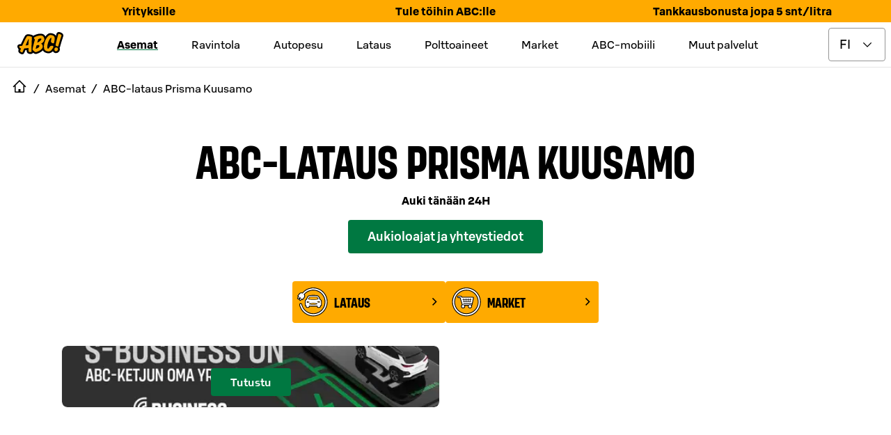

--- FILE ---
content_type: text/html; charset=utf-8
request_url: https://www.abcasemat.fi/asemat/abc-lataus-prisma-kuusamo-0816261
body_size: 152676
content:
<!DOCTYPE html><html lang="en"><head><meta name="viewport" content="width=device-width"/><link rel="shortcut icon" href="/favicon.ico" sizes="any"/><link rel="shortcut icon" href="/favicon.png" sizes="any"/><link rel="apple-touch-icon" sizes="180x180" href="/apple-touch-icon.png"/><link rel="shortcut icon" href="/favicon.svg" type="image/svg+xml"/><meta name="theme-color" content="#000000"/><title>Asema | ABC-lataus Prisma Kuusamo | ABC-asemat</title><meta name="robots" content="index, follow"/><meta charSet="utf-8"/><link rel="preload" as="image" imageSrcSet="/_next/image?url=https%3A%2F%2Fimages.ctfassets.net%2Fans3ddvz617i%2F6iiBg0gsuVoXTFVxX845nj%2Ff823eee65f015869a2dc307c0a6a51f5%2FSB_Nostokuva_ABC_vaihtoehto3_16x9__1_.jpg&amp;w=256&amp;q=75 256w, /_next/image?url=https%3A%2F%2Fimages.ctfassets.net%2Fans3ddvz617i%2F6iiBg0gsuVoXTFVxX845nj%2Ff823eee65f015869a2dc307c0a6a51f5%2FSB_Nostokuva_ABC_vaihtoehto3_16x9__1_.jpg&amp;w=384&amp;q=75 384w, /_next/image?url=https%3A%2F%2Fimages.ctfassets.net%2Fans3ddvz617i%2F6iiBg0gsuVoXTFVxX845nj%2Ff823eee65f015869a2dc307c0a6a51f5%2FSB_Nostokuva_ABC_vaihtoehto3_16x9__1_.jpg&amp;w=478&amp;q=75 478w, /_next/image?url=https%3A%2F%2Fimages.ctfassets.net%2Fans3ddvz617i%2F6iiBg0gsuVoXTFVxX845nj%2Ff823eee65f015869a2dc307c0a6a51f5%2FSB_Nostokuva_ABC_vaihtoehto3_16x9__1_.jpg&amp;w=768&amp;q=75 768w, /_next/image?url=https%3A%2F%2Fimages.ctfassets.net%2Fans3ddvz617i%2F6iiBg0gsuVoXTFVxX845nj%2Ff823eee65f015869a2dc307c0a6a51f5%2FSB_Nostokuva_ABC_vaihtoehto3_16x9__1_.jpg&amp;w=1024&amp;q=75 1024w, /_next/image?url=https%3A%2F%2Fimages.ctfassets.net%2Fans3ddvz617i%2F6iiBg0gsuVoXTFVxX845nj%2Ff823eee65f015869a2dc307c0a6a51f5%2FSB_Nostokuva_ABC_vaihtoehto3_16x9__1_.jpg&amp;w=1136&amp;q=75 1136w" imageSizes="(max-width: 768px) 100vw, (max-width: 1200px) 50vw, 33vw" fetchpriority="high"/><meta name="next-head-count" content="10"/><link data-next-font="" rel="preconnect" href="/" crossorigin="anonymous"/><link rel="preload" href="/_next/static/css/046bad9fa5389e19.css" as="style"/><link rel="stylesheet" href="/_next/static/css/046bad9fa5389e19.css" data-n-g=""/><link rel="preload" href="/_next/static/css/c49ea44ddcb26f2f.css" as="style"/><link rel="stylesheet" href="/_next/static/css/c49ea44ddcb26f2f.css" data-n-p=""/><noscript data-n-css=""></noscript><script defer="" nomodule="" src="/_next/static/chunks/polyfills-42372ed130431b0a.js"></script><script id="vwoCode" type="text/plain" data-usercentrics="Visual Website Optimizer (VWO)" src="https://dev.visualwebsiteoptimizer.com/lib/475129.js" defer="" data-nscript="beforeInteractive"></script><script src="/_next/static/chunks/webpack-432c65b0527fec9a.js" defer=""></script><script src="/_next/static/chunks/framework-945b357d4a851f4b.js" defer=""></script><script src="/_next/static/chunks/main-e0822f185e2ebace.js" defer=""></script><script src="/_next/static/chunks/pages/_app-7c2bb7fb4ca832f6.js" defer=""></script><script src="/_next/static/chunks/842-f71362b04e2b49ce.js" defer=""></script><script src="/_next/static/chunks/2805-e423bf5463e17455.js" defer=""></script><script src="/_next/static/chunks/670-9c54dbf37bff4bd9.js" defer=""></script><script src="/_next/static/chunks/7110-8a1f6b0c2ecffa05.js" defer=""></script><script src="/_next/static/chunks/pages/asemat/%5Bslug%5D-312bab31d7fe571a.js" defer=""></script><script src="/_next/static/JdAI7fQSYv2HBb2kDnjZe/_buildManifest.js" defer=""></script><script src="/_next/static/JdAI7fQSYv2HBb2kDnjZe/_ssgManifest.js" defer=""></script><style data-styled="" data-styled-version="5.3.11">.eTljNM{text-transform:uppercase;font-size:4.1875rem;line-height:4.1875rem;}/*!sc*/
@media only screen and (max-width:1024px){.eTljNM{font-size:2.6875rem;line-height:2.6875rem;}}/*!sc*/
data-styled.g7[id="sc-50631e73-0"]{content:"eTljNM,"}/*!sc*/
.elcIjc{-webkit-align-items:center;-webkit-box-align:center;-ms-flex-align:center;align-items:center;background-color:#007841;border:0.0625rem solid transparent;border-radius:0.25rem;color:#ffffff;display:-webkit-inline-box;display:-webkit-inline-flex;display:-ms-inline-flexbox;display:inline-flex;font:500 1.125rem / 1.5rem 'S Bonus UX';-webkit-box-pack:center;-webkit-justify-content:center;-ms-flex-pack:center;justify-content:center;padding:0.6875rem;position:relative;text-align:center;}/*!sc*/
.elcIjc:hover,.elcIjc:active,.elcIjc[data-docs-state='hover'],.elcIjc[data-docs-state='active']{background-image:linear-gradient(rgba(255,255,255,0.1),rgba(255,255,255,0.1));}/*!sc*/
.elcIjc:active,.elcIjc:focus,.elcIjc[data-docs-state='active'],.elcIjc[data-docs-state='focus']{box-shadow:0 0 0 0.125rem #ffffff;outline:0.125rem solid #00AA46;outline-offset:0.125rem;}/*!sc*/
@supports (-webkit-hyphens:none){.elcIjc:active,.elcIjc:focus,.elcIjc[data-docs-state='active'],.elcIjc[data-docs-state='focus']{outline:none;}.elcIjc:active:after,.elcIjc:focus:after,.elcIjc[data-docs-state='active']:after,.elcIjc[data-docs-state='focus']:after{border:0.125rem solid #00AA46;border-radius:0.5rem;bottom:-0.3125rem;content:'';left:-0.3125rem;position:absolute;right:-0.3125rem;top:-0.3125rem;}}/*!sc*/
.elcIjc[aria-disabled='true'],.elcIjc[disabled]{opacity:0.32;pointer-events:none;}/*!sc*/
.elcIjc .button-icon{box-sizing:content-box;color:#ffffff;height:1.6875rem;margin:-0.09375rem;width:1.6875rem;}/*!sc*/
.elcIjc .button-icon svg{height:auto;width:auto;}/*!sc*/
.iUkRKa{-webkit-align-items:center;-webkit-box-align:center;-ms-flex-align:center;align-items:center;background-color:transparent;border:0 solid transparent;border-radius:0;color:#007841;display:-webkit-inline-box;display:-webkit-inline-flex;display:-ms-inline-flexbox;display:inline-flex;font:500 1.125rem / 1.5rem 'S Bonus UX';-webkit-box-pack:center;-webkit-justify-content:center;-ms-flex-pack:center;justify-content:center;padding:0.75rem;position:relative;text-align:center;}/*!sc*/
.iUkRKa:hover,.iUkRKa:active,.iUkRKa[data-docs-state='hover'],.iUkRKa[data-docs-state='active']{background-image:linear-gradient(rgba(0,120,65,0.04),rgba(0,120,65,0.04));}/*!sc*/
.iUkRKa:active,.iUkRKa:focus,.iUkRKa[data-docs-state='active'],.iUkRKa[data-docs-state='focus']{box-shadow:0 0 0 0.125rem #ffffff;outline:0.125rem solid #00AA46;outline-offset:0.125rem;}/*!sc*/
@supports (-webkit-hyphens:none){.iUkRKa:active,.iUkRKa:focus,.iUkRKa[data-docs-state='active'],.iUkRKa[data-docs-state='focus']{outline:none;}.iUkRKa:active:after,.iUkRKa:focus:after,.iUkRKa[data-docs-state='active']:after,.iUkRKa[data-docs-state='focus']:after{border:0.125rem solid #00AA46;bottom:-0.25rem;content:'';left:-0.25rem;position:absolute;right:-0.25rem;top:-0.25rem;}}/*!sc*/
.iUkRKa[aria-disabled='true'],.iUkRKa[disabled]{opacity:0.32;pointer-events:none;}/*!sc*/
.iUkRKa .button-icon{box-sizing:content-box;color:#007841;height:1.6875rem;margin:-0.09375rem;width:1.6875rem;}/*!sc*/
.iUkRKa .button-icon svg{height:auto;width:auto;}/*!sc*/
.bywJEP{-webkit-align-items:center;-webkit-box-align:center;-ms-flex-align:center;align-items:center;background-color:transparent;border:0.0625rem solid #00AA46;border-radius:0;color:#007841;display:-webkit-inline-box;display:-webkit-inline-flex;display:-ms-inline-flexbox;display:inline-flex;font:500 1.125rem / 1.5rem 'S Bonus UX';-webkit-box-pack:center;-webkit-justify-content:center;-ms-flex-pack:center;justify-content:center;min-width:4.5rem;padding:0.6875rem 1.6875rem;position:relative;text-align:center;}/*!sc*/
.bywJEP:hover,.bywJEP:active,.bywJEP[data-docs-state='hover'],.bywJEP[data-docs-state='active']{background-image:linear-gradient(rgba(0,120,65,0.04),rgba(0,120,65,0.04));}/*!sc*/
.bywJEP:active,.bywJEP:focus,.bywJEP[data-docs-state='active'],.bywJEP[data-docs-state='focus']{box-shadow:0 0 0 0.125rem #ffffff;outline:0.125rem solid #00AA46;outline-offset:0.125rem;}/*!sc*/
@supports (-webkit-hyphens:none){.bywJEP:active,.bywJEP:focus,.bywJEP[data-docs-state='active'],.bywJEP[data-docs-state='focus']{outline:none;}.bywJEP:active:after,.bywJEP:focus:after,.bywJEP[data-docs-state='active']:after,.bywJEP[data-docs-state='focus']:after{border:0.125rem solid #00AA46;bottom:-0.3125rem;content:'';left:-0.3125rem;position:absolute;right:-0.3125rem;top:-0.3125rem;}}/*!sc*/
.bywJEP[aria-disabled='true'],.bywJEP[disabled]{opacity:0.32;pointer-events:none;}/*!sc*/
.bywJEP .button-icon{box-sizing:content-box;color:#007841;height:1.6875rem;margin:-0.09375rem;padding-right:0.5rem;width:1.6875rem;}/*!sc*/
.bywJEP .button-icon svg{height:auto;width:auto;}/*!sc*/
.dQDTaS{-webkit-align-items:center;-webkit-box-align:center;-ms-flex-align:center;align-items:center;background-color:transparent;border:0.0625rem solid #00AA46;border-radius:0;color:#007841;display:-webkit-inline-box;display:-webkit-inline-flex;display:-ms-inline-flexbox;display:inline-flex;font:500 1.125rem / 1.5rem 'S Bonus UX';-webkit-box-pack:center;-webkit-justify-content:center;-ms-flex-pack:center;justify-content:center;padding:0.6875rem;position:relative;text-align:center;}/*!sc*/
.dQDTaS:hover,.dQDTaS:active,.dQDTaS[data-docs-state='hover'],.dQDTaS[data-docs-state='active']{background-image:linear-gradient(rgba(0,120,65,0.04),rgba(0,120,65,0.04));}/*!sc*/
.dQDTaS:active,.dQDTaS:focus,.dQDTaS[data-docs-state='active'],.dQDTaS[data-docs-state='focus']{box-shadow:0 0 0 0.125rem #ffffff;outline:0.125rem solid #00AA46;outline-offset:0.125rem;}/*!sc*/
@supports (-webkit-hyphens:none){.dQDTaS:active,.dQDTaS:focus,.dQDTaS[data-docs-state='active'],.dQDTaS[data-docs-state='focus']{outline:none;}.dQDTaS:active:after,.dQDTaS:focus:after,.dQDTaS[data-docs-state='active']:after,.dQDTaS[data-docs-state='focus']:after{border:0.125rem solid #00AA46;bottom:-0.3125rem;content:'';left:-0.3125rem;position:absolute;right:-0.3125rem;top:-0.3125rem;}}/*!sc*/
.dQDTaS[aria-disabled='true'],.dQDTaS[disabled]{opacity:0.32;pointer-events:none;}/*!sc*/
.dQDTaS .button-icon{box-sizing:content-box;color:#007841;height:1.6875rem;margin:-0.09375rem;width:1.6875rem;}/*!sc*/
.dQDTaS .button-icon svg{height:auto;width:auto;}/*!sc*/
.flvkzF{-webkit-align-items:center;-webkit-box-align:center;-ms-flex-align:center;align-items:center;background-color:transparent;border:0.0625rem solid #00AA46;border-radius:0.25rem;color:#007841;display:-webkit-inline-box;display:-webkit-inline-flex;display:-ms-inline-flexbox;display:inline-flex;font:500 1.125rem / 1.5rem 'S Bonus UX';-webkit-box-pack:center;-webkit-justify-content:center;-ms-flex-pack:center;justify-content:center;min-width:4.5rem;padding:0.6875rem 1.6875rem;position:relative;text-align:center;}/*!sc*/
.flvkzF:hover,.flvkzF:active,.flvkzF[data-docs-state='hover'],.flvkzF[data-docs-state='active']{background-image:linear-gradient(rgba(0,120,65,0.04),rgba(0,120,65,0.04));}/*!sc*/
.flvkzF:active,.flvkzF:focus,.flvkzF[data-docs-state='active'],.flvkzF[data-docs-state='focus']{box-shadow:0 0 0 0.125rem #ffffff;outline:0.125rem solid #00AA46;outline-offset:0.125rem;}/*!sc*/
@supports (-webkit-hyphens:none){.flvkzF:active,.flvkzF:focus,.flvkzF[data-docs-state='active'],.flvkzF[data-docs-state='focus']{outline:none;}.flvkzF:active:after,.flvkzF:focus:after,.flvkzF[data-docs-state='active']:after,.flvkzF[data-docs-state='focus']:after{border:0.125rem solid #00AA46;border-radius:0.5rem;bottom:-0.3125rem;content:'';left:-0.3125rem;position:absolute;right:-0.3125rem;top:-0.3125rem;}}/*!sc*/
.flvkzF[aria-disabled='true'],.flvkzF[disabled]{opacity:0.32;pointer-events:none;}/*!sc*/
.flvkzF .button-icon{box-sizing:content-box;color:#007841;height:1.6875rem;margin:-0.09375rem;padding-right:0.5rem;width:1.6875rem;}/*!sc*/
.flvkzF .button-icon svg{height:auto;width:auto;}/*!sc*/
.dIOYLx{-webkit-align-items:center;-webkit-box-align:center;-ms-flex-align:center;align-items:center;background-color:#007841;border:0.0625rem solid transparent;border-radius:0.25rem;color:#ffffff;display:-webkit-inline-box;display:-webkit-inline-flex;display:-ms-inline-flexbox;display:inline-flex;font:500 1.125rem / 1.5rem 'S Bonus UX';-webkit-box-pack:center;-webkit-justify-content:center;-ms-flex-pack:center;justify-content:center;min-width:4.5rem;padding:0.6875rem 1.6875rem;position:relative;text-align:center;}/*!sc*/
.dIOYLx:hover,.dIOYLx:active,.dIOYLx[data-docs-state='hover'],.dIOYLx[data-docs-state='active']{background-image:linear-gradient(rgba(255,255,255,0.1),rgba(255,255,255,0.1));}/*!sc*/
.dIOYLx:active,.dIOYLx:focus,.dIOYLx[data-docs-state='active'],.dIOYLx[data-docs-state='focus']{box-shadow:0 0 0 0.125rem #ffffff;outline:0.125rem solid #00AA46;outline-offset:0.125rem;}/*!sc*/
@supports (-webkit-hyphens:none){.dIOYLx:active,.dIOYLx:focus,.dIOYLx[data-docs-state='active'],.dIOYLx[data-docs-state='focus']{outline:none;}.dIOYLx:active:after,.dIOYLx:focus:after,.dIOYLx[data-docs-state='active']:after,.dIOYLx[data-docs-state='focus']:after{border:0.125rem solid #00AA46;border-radius:0.5rem;bottom:-0.3125rem;content:'';left:-0.3125rem;position:absolute;right:-0.3125rem;top:-0.3125rem;}}/*!sc*/
.dIOYLx[aria-disabled='true'],.dIOYLx[disabled]{opacity:0.32;pointer-events:none;}/*!sc*/
.dIOYLx .button-icon{box-sizing:content-box;color:#ffffff;height:1.6875rem;margin:-0.09375rem;padding-right:0.5rem;width:1.6875rem;}/*!sc*/
.dIOYLx .button-icon svg{height:auto;width:auto;}/*!sc*/
.dcxsWX{-webkit-align-items:center;-webkit-box-align:center;-ms-flex-align:center;align-items:center;background-color:#007841;border:0.0625rem solid transparent;border-radius:0.25rem;color:#ffffff;display:-webkit-inline-box;display:-webkit-inline-flex;display:-ms-inline-flexbox;display:inline-flex;font:500 1rem / 1.5rem 'S Bonus UX';-webkit-box-pack:center;-webkit-justify-content:center;-ms-flex-pack:center;justify-content:center;min-width:4.5rem;padding:0.4375rem 1.6875rem;position:relative;text-align:center;}/*!sc*/
.dcxsWX:hover,.dcxsWX:active,.dcxsWX[data-docs-state='hover'],.dcxsWX[data-docs-state='active']{background-image:linear-gradient(rgba(255,255,255,0.1),rgba(255,255,255,0.1));}/*!sc*/
.dcxsWX:active,.dcxsWX:focus,.dcxsWX[data-docs-state='active'],.dcxsWX[data-docs-state='focus']{box-shadow:0 0 0 0.125rem #ffffff;outline:0.125rem solid #00AA46;outline-offset:0.125rem;}/*!sc*/
@supports (-webkit-hyphens:none){.dcxsWX:active,.dcxsWX:focus,.dcxsWX[data-docs-state='active'],.dcxsWX[data-docs-state='focus']{outline:none;}.dcxsWX:active:after,.dcxsWX:focus:after,.dcxsWX[data-docs-state='active']:after,.dcxsWX[data-docs-state='focus']:after{border:0.125rem solid #00AA46;border-radius:0.5rem;bottom:-0.3125rem;content:'';left:-0.3125rem;position:absolute;right:-0.3125rem;top:-0.3125rem;}}/*!sc*/
.dcxsWX[aria-disabled='true'],.dcxsWX[disabled]{opacity:0.32;pointer-events:none;}/*!sc*/
.dcxsWX .button-icon{box-sizing:content-box;color:#ffffff;height:1.5rem;margin:0rem;padding-right:0.5rem;width:1.5rem;}/*!sc*/
.dcxsWX .button-icon svg{height:auto;width:auto;}/*!sc*/
data-styled.g8[id="sc-fd4e59db-0"]{content:"elcIjc,iUkRKa,bywJEP,dQDTaS,flvkzF,dIOYLx,dcxsWX,"}/*!sc*/
.gLkoIQ{display:-webkit-inline-box;display:-webkit-inline-flex;display:-ms-inline-flexbox;display:inline-flex;}/*!sc*/
.gLkoIQ svg{display:-webkit-inline-box;display:-webkit-inline-flex;display:-ms-inline-flexbox;display:inline-flex;}/*!sc*/
data-styled.g19[id="sc-9db2b8b-0"]{content:"gLkoIQ,"}/*!sc*/
.eABCPd{-webkit-align-self:flex-start;-ms-flex-item-align:start;align-self:flex-start;background-color:transparent;border-radius:0;-webkit-flex:1;-ms-flex:1;flex:1;font:400 1rem / 1.5rem 'S Bonus UX';margin:0 0;padding:1.25rem 1.25rem 1.25rem 1.25rem;position:relative;}/*!sc*/
.eABCPd::after{border-bottom:0;bottom:0;content:'';left:0;margin:0;position:absolute;right:0;}/*!sc*/
.eABCPd summary{border-radius:0;color:#000000;cursor:pointer;display:-webkit-box;display:-webkit-flex;display:-ms-flexbox;display:flex;-webkit-flex-direction:row;-ms-flex-direction:row;flex-direction:row;font:500 1.375rem / 1.75rem 'S Bonus UX';gap:1rem;list-style:none;margin:-1.25rem -1.25rem;padding:1.25rem 1.25rem;}/*!sc*/
.eABCPd summary:hover,.eABCPd summary:active{background:rgba(0,0,0,0.04);}/*!sc*/
@media (hover:none){.eABCPd summary:hover{background:transparent;}}/*!sc*/
.eABCPd summary:focus-visible{box-shadow:0 0 0 0.125rem #ffffff;outline:0.125rem solid #007841;outline-offset:0.125rem;}/*!sc*/
@supports (-webkit-hyphens:none){.eABCPd summary:focus-visible{outline:none;}.eABCPd summary:focus-visible:after{border:0.125rem solid #007841;bottom:-0.25rem;content:'';left:-0.25rem;position:absolute;right:-0.25rem;top:-0.25rem;}}/*!sc*/
.eABCPd summary::-webkit-details-marker{display:none;}/*!sc*/
.eABCPd .header-wrapper{display:-webkit-box;display:-webkit-flex;display:-ms-flexbox;display:flex;-webkit-flex:1;-ms-flex:1;flex:1;}/*!sc*/
.eABCPd .header-wrapper > h2,.eABCPd .header-wrapper > h3,.eABCPd .header-wrapper > h4,.eABCPd .header-wrapper > h5,.eABCPd .header-wrapper > h6{color:inherit;font:inherit;margin:inherit;}/*!sc*/
.eABCPd .leading-icon,.eABCPd .toggle-icon{box-sizing:content-box;height:2.0625rem;margin:-0.15625rem;width:2.0625rem;}/*!sc*/
.eABCPd .leading-icon svg,.eABCPd .toggle-icon svg{height:auto;width:auto;}/*!sc*/
.eABCPd .toggle-icon svg{-webkit-transform:rotate(0deg);-ms-transform:rotate(0deg);transform:rotate(0deg);-webkit-transition:-webkit-transform 300ms cubic-bezier(0.33,0,0.34,1);-webkit-transition:transform 300ms cubic-bezier(0.33,0,0.34,1);transition:transform 300ms cubic-bezier(0.33,0,0.34,1);}/*!sc*/
.eABCPd[open] summary{margin-bottom:0.25rem;}/*!sc*/
.eABCPd[open] .toggle-icon svg{-webkit-transform:rotate(-180deg);-ms-transform:rotate(-180deg);transform:rotate(-180deg);}/*!sc*/
data-styled.g20[id="sc-61cd9fb1-0"]{content:"eABCPd,"}/*!sc*/
.joqbFa{display:-webkit-inline-box;display:-webkit-inline-flex;display:-ms-inline-flexbox;display:inline-flex;}/*!sc*/
.joqbFa svg{display:-webkit-inline-box;display:-webkit-inline-flex;display:-ms-inline-flexbox;display:inline-flex;}/*!sc*/
data-styled.g35[id="sc-2b26da93-0"]{content:"joqbFa,"}/*!sc*/
.eMiWpM{border:0.0625rem solid #949494;border-radius:0.25rem;color:#000000;font:400 1.125rem / 1.5rem 'S Bonus UX';padding:0.6875rem 2.5625rem 0.6875rem 0.9375rem;-webkit-appearance:none;-moz-appearance:none;background:#ffffff url("data:image/svg+xml,<svg width='18px' height='18px' fill='none' xmlns='http://www.w3.org/2000/svg' viewBox='0 0 24 24'><path fill-rule='evenodd' d='m12 14.94 6.97-6.97 1.06 1.06L12 17.062l-8.03-8.03L5.03 7.97 12 14.94Z' fill='%23000000'/></svg>") no-repeat;background-position:right 16px top 50%;}/*!sc*/
.eMiWpM:focus{border-color:transparent;outline:#007841 solid 0.125rem;}/*!sc*/
.eMiWpM[aria-disabled='true'],.eMiWpM[disabled]{opacity:0.32;pointer-events:none;}/*!sc*/
.eMiWpM:invalid{border-color:#B70000;}/*!sc*/
data-styled.g48[id="sc-c8dd3cac-0"]{content:"eMiWpM,"}/*!sc*/
.cWWbvv{margin:0.5rem 0;display:-webkit-box;display:-webkit-flex;display:-ms-flexbox;display:flex;-webkit-align-items:center;-webkit-box-align:center;-ms-flex-align:center;align-items:center;height:3rem;-webkit-box-pack:end;-webkit-justify-content:flex-end;-ms-flex-pack:end;justify-content:flex-end;}/*!sc*/
@media only screen and (min-width:1024px){.cWWbvv{margin:0.5rem;}}/*!sc*/
data-styled.g60[id="sc-ec56c111-0"]{content:"cWWbvv,"}/*!sc*/
.gfDWdY{position:absolute;cursor:pointer;left:0;margin:0 1rem;-webkit-flex-shrink:0;-ms-flex-negative:0;flex-shrink:0;}/*!sc*/
@media only screen and (min-width:1024px){.gfDWdY{position:static;}}/*!sc*/
data-styled.g61[id="sc-ec56c111-1"]{content:"gfDWdY,"}/*!sc*/
.fvsIgw{margin-left:0.5rem;}/*!sc*/
data-styled.g62[id="sc-ec56c111-2"]{content:"fvsIgw,"}/*!sc*/
.ieTZUV{display:-webkit-box;display:-webkit-flex;display:-ms-flexbox;display:flex;-webkit-align-items:center;-webkit-box-align:center;-ms-flex-align:center;align-items:center;-webkit-box-pack:center;-webkit-justify-content:center;-ms-flex-pack:center;justify-content:center;}/*!sc*/
data-styled.g63[id="sc-ec56c111-3"]{content:"ieTZUV,"}/*!sc*/
.knyGJL{display:none;}/*!sc*/
data-styled.g64[id="sc-ec56c111-4"]{content:"knyGJL,"}/*!sc*/
.jXAfsn{border-bottom:1px solid #E6E6E6;}/*!sc*/
@media only screen and (min-width:1024px){.jXAfsn .sc-ec56c111-3 > div > a,.jXAfsn .sc-ec56c111-2 > span{display:initial;}.jXAfsn .sc-ec56c111-3 > span{display:none;}.jXAfsn .sc-ec56c111-0{-webkit-align-items:center;-webkit-box-align:center;-ms-flex-align:center;align-items:center;-webkit-box-pack:justify;-webkit-justify-content:space-between;-ms-flex-pack:justify;justify-content:space-between;}.jXAfsn .sc-ec56c111-4{display:inline;}}/*!sc*/
data-styled.g65[id="sc-ec56c111-5"]{content:"jXAfsn,"}/*!sc*/
.iAHdXM{display:inline-block;text-align:center;position:fixed;bottom:30px;right:30px;-webkit-transition:opacity 0.5s,visibility 0.5s;transition:opacity 0.5s,visibility 0.5s;z-index:1000;visibility:hidden;opacity:0;}/*!sc*/
data-styled.g66[id="sc-ec56c111-6"]{content:"iAHdXM,"}/*!sc*/
.bmoVGd{border-radius:2rem;border:1px solid #007841;background-color:#007841;background-repeat:no-repeat;background-position:center;cursor:pointer;width:64px;height:64px;min-width:64px;padding:0;}/*!sc*/
data-styled.g67[id="sc-ec56c111-7"]{content:"bmoVGd,"}/*!sc*/
.gxvnGl{display:none;}/*!sc*/
@media only screen and (min-width:1024px){.gxvnGl{display:block;}}/*!sc*/
data-styled.g68[id="sc-ec56c111-8"]{content:"gxvnGl,"}/*!sc*/
.WUWCT{display:none;position:absolute;top:calc(0px + 0.5rem - 1rem);-webkit-transform:translateX(-1rem);-ms-transform:translateX(-1rem);transform:translateX(-1rem);z-index:40000;text-align:start;}/*!sc*/
.WUWCT a:hover,.WUWCT a:focus{-webkit-text-decoration:underline;text-decoration:underline;}/*!sc*/
data-styled.g69[id="sc-ec56c111-9"]{content:"WUWCT,"}/*!sc*/
.itovBT{display:-webkit-box;display:-webkit-flex;display:-ms-flexbox;display:flex;-webkit-flex-direction:column;-ms-flex-direction:column;flex-direction:column;position:relative;top:1rem;border:1px solid #E6E6E6;background:#ffffff;padding:1rem;gap:0.5rem;-webkit-align-items:flex-start;-webkit-box-align:flex-start;-ms-flex-align:flex-start;align-items:flex-start;}/*!sc*/
data-styled.g70[id="sc-ec56c111-10"]{content:"itovBT,"}/*!sc*/
.eTiEjx{display:none;text-align:center;padding:0.5rem;}/*!sc*/
@media only screen and (min-width:1024px){.eTiEjx{display:-webkit-box;display:-webkit-flex;display:-ms-flexbox;display:flex;}}/*!sc*/
data-styled.g71[id="sc-ec56c111-11"]{content:"eTiEjx,"}/*!sc*/
.cQnFhV{display:none;margin-right:2rem;-webkit-text-decoration:underline;text-decoration:underline;-webkit-text-decoration-thickness:0.25rem;text-decoration-thickness:0.25rem;-webkit-text-decoration-color:#007841;text-decoration-color:#007841;font-family:S Bonus UX,Helvetica Neue,Arial,sans-serif;font-style:normal;font-weight:bold;font-size:1rem;line-height:1.5rem;}/*!sc*/
.bkYnUm{display:none;margin-right:2rem;}/*!sc*/
data-styled.g72[id="sc-ec56c111-12"]{content:"cQnFhV,bkYnUm,"}/*!sc*/
.dhOGsP{width:inherit;border:1px solid #007841;color:#000000;background-color:#ffffff;}/*!sc*/
.jJhoaE{width:48px;border:1px solid #ffffff;color:#ffffff;background-color:#000000;}/*!sc*/
.jJhoaE > .button-icon{color:#ffffff;}/*!sc*/
.jhMbks{width:100%;border:1px solid #ffffff;color:#ffffff;background-color:#000000;}/*!sc*/
.lhVkAc{width:100%;border:1px solid #007841;color:#ffffff;background-color:#007841;}/*!sc*/
data-styled.g73[id="sc-4e7a34ab-0"]{content:"dhOGsP,jJhoaE,jhMbks,lhVkAc,"}/*!sc*/
.evRzkN{display:inline-block;position:relative;margin:0 auto;}/*!sc*/
data-styled.g74[id="sc-e88717d6-0"]{content:"evRzkN,"}/*!sc*/
.gieKCh{position:fixed;width:100vw;height:100vh;border:1px solid #000000;background-color:#000000;color:#ffffff;font-weight:bold;z-index:401;top:0;left:0;overflow:auto;-webkit-scrollbar-gutter:stable both-edges;-moz-scrollbar-gutter:stable both-edges;-ms-scrollbar-gutter:stable both-edges;scrollbar-gutter:stable both-edges;z-index:40000;-webkit-transform:translate3d(100%,0,0);-ms-transform:translate3d(100%,0,0);transform:translate3d(100%,0,0);-webkit-transition:-webkit-transform 0.35s;-webkit-transition:transform 0.35s;transition:transform 0.35s;overflow-x:hidden;}/*!sc*/
@media only screen and (min-width:1024px){.gieKCh{display:none;}}/*!sc*/
data-styled.g75[id="sc-e88717d6-1"]{content:"gieKCh,"}/*!sc*/
.dLbqLN{display:-webkit-box;display:-webkit-flex;display:-ms-flexbox;display:flex;-webkit-align-items:center;-webkit-box-align:center;-ms-flex-align:center;align-items:center;font-family:S Bonus UX,Helvetica Neue,Arial,sans-serif;font-weight:bold;-webkit-box-pack:center;-webkit-justify-content:center;-ms-flex-pack:center;justify-content:center;}/*!sc*/
data-styled.g76[id="sc-e88717d6-2"]{content:"dLbqLN,"}/*!sc*/
.bPjJwU{font-family:S Bonus UX,Helvetica Neue,Arial,sans-serif;font-size:0.75rem;font-weight:400;line-height:0.9375rem;}/*!sc*/
data-styled.g77[id="sc-e88717d6-3"]{content:"bPjJwU,"}/*!sc*/
.bkbEug{display:-webkit-box;display:-webkit-flex;display:-ms-flexbox;display:flex;margin:0.5rem;-webkit-box-pack:end;-webkit-justify-content:flex-end;-ms-flex-pack:end;justify-content:flex-end;height:48px;-webkit-align-items:center;-webkit-box-align:center;-ms-flex-align:center;align-items:center;}/*!sc*/
data-styled.g78[id="sc-e88717d6-4"]{content:"bkbEug,"}/*!sc*/
.leyjjF{display:-webkit-box;display:-webkit-flex;display:-ms-flexbox;display:flex;height:48px;}/*!sc*/
.leyjjF > button{padding:0.25rem;border:0;}/*!sc*/
@media only screen and (min-width:1024px){.leyjjF{display:none;}}/*!sc*/
data-styled.g79[id="sc-e88717d6-5"]{content:"leyjjF,"}/*!sc*/
.dMlNuO{margin:0 10px;display:-webkit-box;display:-webkit-flex;display:-ms-flexbox;display:flex;-webkit-box-pack:center;-webkit-justify-content:center;-ms-flex-pack:center;justify-content:center;}/*!sc*/
data-styled.g81[id="sc-e88717d6-7"]{content:"dMlNuO,"}/*!sc*/
.hhkfAP{display:-webkit-box;display:-webkit-flex;display:-ms-flexbox;display:flex;min-width:148px;min-height:40px;-webkit-box-pack:center;-webkit-justify-content:center;-ms-flex-pack:center;justify-content:center;}/*!sc*/
data-styled.g82[id="sc-e88717d6-8"]{content:"hhkfAP,"}/*!sc*/
.eXbgpk{display:-webkit-box;display:-webkit-flex;display:-ms-flexbox;display:flex;-webkit-flex-direction:row;-ms-flex-direction:row;flex-direction:row;gap:1rem;-webkit-box-pack:center;-webkit-justify-content:center;-ms-flex-pack:center;justify-content:center;padding:3.75rem 1rem;}/*!sc*/
data-styled.g83[id="sc-e88717d6-9"]{content:"eXbgpk,"}/*!sc*/
.eLtsUF{min-height:40px;display:-webkit-box;display:-webkit-flex;display:-ms-flexbox;display:flex;-webkit-align-items:center;-webkit-box-align:center;-ms-flex-align:center;align-items:center;font-family:S Bonus UX,Helvetica Neue,Arial,sans-serif;font-weight:bold;font-size:1.5rem;text-align:center;-webkit-box-pack:center;-webkit-justify-content:center;-ms-flex-pack:center;justify-content:center;-webkit-flex:1;-ms-flex:1;flex:1;}/*!sc*/
data-styled.g84[id="sc-e88717d6-10"]{content:"eLtsUF,"}/*!sc*/
.iUWgUp{width:280px;margin:2rem 0;}/*!sc*/
data-styled.g85[id="sc-e88717d6-11"]{content:"iUWgUp,"}/*!sc*/
.dwqSbe{min-height:40px;width:inherit;cursor:pointer;list-style:none;display:-webkit-box;display:-webkit-flex;display:-ms-flexbox;display:flex;-webkit-align-items:center;-webkit-box-align:center;-ms-flex-align:center;align-items:center;font-family:S Bonus UX,Helvetica Neue,Arial,sans-serif;font-weight:bold;font-size:1.25rem;text-align:center;width:280px;}/*!sc*/
.dwqSbe a{width:100%;text-align:initial;height:48px;display:-webkit-box;display:-webkit-flex;display:-ms-flexbox;display:flex;-webkit-align-items:center;-webkit-box-align:center;-ms-flex-align:center;align-items:center;}/*!sc*/
data-styled.g86[id="sc-497c5191-0"]{content:"dwqSbe,"}/*!sc*/
.lifxlO{font-size:1.25rem;line-height:1.5rem;}/*!sc*/
data-styled.g87[id="sc-88991ad6-0"]{content:"lifxlO,"}/*!sc*/
.iCSHqR{display:-webkit-box;display:-webkit-flex;display:-ms-flexbox;display:flex;-webkit-align-items:center;-webkit-box-align:center;-ms-flex-align:center;align-items:center;margin-left:1rem;font-size:1.25rem;line-height:1.5rem;}/*!sc*/
.iCSHqR a{width:100%;text-align:initial;height:48px;display:-webkit-box;display:-webkit-flex;display:-ms-flexbox;display:flex;-webkit-align-items:center;-webkit-box-align:center;-ms-flex-align:center;align-items:center;}/*!sc*/
data-styled.g88[id="sc-88991ad6-1"]{content:"iCSHqR,"}/*!sc*/
.PcVeJ{background-color:#000000;color:#ffffff;width:280px;}/*!sc*/
.PcVeJ summary{color:#ffffff;padding:0;height:48px;-webkit-align-items:center;-webkit-box-align:center;-ms-flex-align:center;align-items:center;font-size:1.25rem;line-height:1.5rem;}/*!sc*/
.PcVeJ summary .toggle-icon{width:1.25rem;height:1.25rem;}/*!sc*/
data-styled.g89[id="sc-88991ad6-2"]{content:"PcVeJ,"}/*!sc*/
.juzvWC{min-width:3rem;min-height:3rem;display:-webkit-box;display:-webkit-flex;display:-ms-flexbox;display:flex;-webkit-align-items:center;-webkit-box-align:center;-ms-flex-align:center;align-items:center;-webkit-box-pack:center;-webkit-justify-content:center;-ms-flex-pack:center;justify-content:center;cursor:pointer;font-family:S Bonus UX,Helvetica Neue,Arial,sans-serif;font-size:1rem;font-style:normal;font-weight:400;line-height:1.5rem;-webkit-text-decoration:underline;text-decoration:underline;-webkit-text-decoration-thickness:0.25rem;text-decoration-thickness:0.25rem;-webkit-text-decoration-color:#007841;text-decoration-color:#007841;text-underline-offset:15%;font-family:S Bonus UX,Helvetica Neue,Arial,sans-serif;font-style:normal;font-weight:bold;font-size:1rem;line-height:1.5rem;}/*!sc*/
.jeDTkT{min-width:3rem;min-height:3rem;display:-webkit-box;display:-webkit-flex;display:-ms-flexbox;display:flex;-webkit-align-items:center;-webkit-box-align:center;-ms-flex-align:center;align-items:center;-webkit-box-pack:center;-webkit-justify-content:center;-ms-flex-pack:center;justify-content:center;cursor:pointer;font-family:S Bonus UX,Helvetica Neue,Arial,sans-serif;font-size:1rem;font-style:normal;font-weight:400;line-height:1.5rem;}/*!sc*/
data-styled.g90[id="sc-d30af98e-0"]{content:"juzvWC,jeDTkT,"}/*!sc*/
.BCkwD{display:-webkit-box;display:-webkit-flex;display:-ms-flexbox;display:flex;-webkit-flex:1;-ms-flex:1;flex:1;margin-left:0.5rem;}/*!sc*/
data-styled.g91[id="sc-d30af98e-1"]{content:"BCkwD,"}/*!sc*/
.dFFbOS{display:-webkit-box;display:-webkit-flex;display:-ms-flexbox;display:flex;gap:24px;height:3rem;-webkit-align-items:center;-webkit-box-align:center;-ms-flex-align:center;align-items:center;-webkit-box-pack:center;-webkit-justify-content:center;-ms-flex-pack:center;justify-content:center;text-align:center;}/*!sc*/
data-styled.g92[id="sc-d30af98e-2"]{content:"dFFbOS,"}/*!sc*/
.jYZUAN{object-fit:cover;}/*!sc*/
.OwRLY{object-fit:cover;border-radius:0.5rem;}/*!sc*/
data-styled.g95[id="sc-634a8088-2"]{content:"jYZUAN,OwRLY,"}/*!sc*/
.fsKKcS{display:-webkit-box;display:-webkit-flex;display:-ms-flexbox;display:flex;}/*!sc*/
data-styled.g96[id="sc-634a8088-3"]{content:"fsKKcS,"}/*!sc*/
.btfNJZ{display:-webkit-box;display:-webkit-flex;display:-ms-flexbox;display:flex;-webkit-box-pack:center;-webkit-justify-content:center;-ms-flex-pack:center;justify-content:center;}/*!sc*/
data-styled.g101[id="sc-634a8088-8"]{content:"btfNJZ,"}/*!sc*/
.gNuHbG{display:-webkit-box;display:-webkit-flex;display:-ms-flexbox;display:flex;-webkit-flex-direction:column;-ms-flex-direction:column;flex-direction:column;-webkit-align-items:center;-webkit-box-align:center;-ms-flex-align:center;align-items:center;-webkit-box-pack:center;-webkit-justify-content:center;-ms-flex-pack:center;justify-content:center;}/*!sc*/
data-styled.g109[id="sc-634a8088-16"]{content:"gNuHbG,"}/*!sc*/
.forXTe{display:-webkit-box;display:-webkit-flex;display:-ms-flexbox;display:flex;width:2rem;height:2rem;position:relative;-webkit-box-pack:center;-webkit-justify-content:center;-ms-flex-pack:center;justify-content:center;-webkit-align-items:center;-webkit-box-align:center;-ms-flex-align:center;align-items:center;}/*!sc*/
data-styled.g110[id="sc-634a8088-17"]{content:"forXTe,"}/*!sc*/
.fgDOfp{color:#000000;background-color:#ffffff;}/*!sc*/
data-styled.g118[id="sc-f479ebd7-0"]{content:"fgDOfp,"}/*!sc*/
@media only screen and (max-width:478px){.gIGgkO{width:100%;}.gIGgkO .sc-bc572f3a-0{width:100%;}.gIGgkO .sc-f479ebd7-0{width:100%;}}/*!sc*/
data-styled.g120[id="sc-daf3582d-0"]{content:"gIGgkO,"}/*!sc*/
.kSpcAa{display:-webkit-box;display:-webkit-flex;display:-ms-flexbox;display:flex;width:48px;-webkit-flex:1;-ms-flex:1;flex:1;-webkit-box-pack:end;-webkit-justify-content:flex-end;-ms-flex-pack:end;justify-content:flex-end;margin:0.5rem;-webkit-align-items:center;-webkit-box-align:center;-ms-flex-align:center;align-items:center;}/*!sc*/
.kSpcAa > button > .button-icon{color:#000000;}/*!sc*/
data-styled.g130[id="sc-9cc07bd6-0"]{content:"kSpcAa,"}/*!sc*/
.hUGlJn{position:fixed;-webkit-transform:translate3d(100%,0,0);-ms-transform:translate3d(100%,0,0);transform:translate3d(100%,0,0);-webkit-transition:-webkit-transform 0.35s;-webkit-transition:transform 0.35s;transition:transform 0.35s;left:0;top:0;height:100vh;width:100vw;z-index:40001;}/*!sc*/
@media only screen and (min-width:1024px){.hUGlJn{display:none;}}/*!sc*/
data-styled.g131[id="sc-9cc07bd6-1"]{content:"hUGlJn,"}/*!sc*/
.kZA-dmH{display:-webkit-box;display:-webkit-flex;display:-ms-flexbox;display:flex;background-color:#ffffff;height:112px;}/*!sc*/
data-styled.g132[id="sc-9cc07bd6-2"]{content:"kZA-dmH,"}/*!sc*/
.iNHeST{display:-webkit-inline-box;display:-webkit-inline-flex;display:-ms-inline-flexbox;display:inline-flex;}/*!sc*/
.iNHeST svg{display:-webkit-inline-box;display:-webkit-inline-flex;display:-ms-inline-flexbox;display:inline-flex;}/*!sc*/
data-styled.g133[id="sc-9053f003-0"]{content:"iNHeST,"}/*!sc*/
.boeLOf{display:none;position:absolute;width:270px;top:96px;right:1.25rem;z-index:40000;border:1px solid #E6E6E6;}/*!sc*/
@media only screen and (min-width:1024px){.boeLOf{display:none;}}/*!sc*/
data-styled.g134[id="sc-44bfe80b-0"]{content:"boeLOf,"}/*!sc*/
.cCIqIe{display:-webkit-inline-box;display:-webkit-inline-flex;display:-ms-inline-flexbox;display:inline-flex;}/*!sc*/
.cCIqIe svg{display:-webkit-inline-box;display:-webkit-inline-flex;display:-ms-inline-flexbox;display:inline-flex;}/*!sc*/
data-styled.g135[id="sc-a2a038ac-0"]{content:"cCIqIe,"}/*!sc*/
.kNVTEW{display:-webkit-inline-box;display:-webkit-inline-flex;display:-ms-inline-flexbox;display:inline-flex;}/*!sc*/
.kNVTEW svg{display:-webkit-inline-box;display:-webkit-inline-flex;display:-ms-inline-flexbox;display:inline-flex;}/*!sc*/
data-styled.g137[id="sc-d64c29a0-0"]{content:"kNVTEW,"}/*!sc*/
.kmiedK{font-family:S Bonus UX,Helvetica Neue,Arial,sans-serif;font-size:1rem;font-weight:400;line-height:1.25rem;margin:1rem 0 0 1rem;}/*!sc*/
data-styled.g138[id="sc-600594a-0"]{content:"kmiedK,"}/*!sc*/
.dJsuDV{margin:0 0.5rem;}/*!sc*/
data-styled.g139[id="sc-600594a-1"]{content:"dJsuDV,"}/*!sc*/
.jhWQsc{display:-webkit-inline-box;display:-webkit-inline-flex;display:-ms-inline-flexbox;display:inline-flex;-webkit-box-pack:center;-webkit-justify-content:center;-ms-flex-pack:center;justify-content:center;-webkit-align-items:center;-webkit-box-align:center;-ms-flex-align:center;align-items:center;}/*!sc*/
data-styled.g140[id="sc-600594a-2"]{content:"jhWQsc,"}/*!sc*/
.gircFS{display:block;overflow:hidden;text-overflow:ellipsis;white-space:nowrap;max-width:5rem;}/*!sc*/
@media only screen and (min-width:768px){.gircFS{overflow:visible;text-overflow:clip;white-space:normal;max-width:none;}}/*!sc*/
data-styled.g141[id="sc-600594a-3"]{content:"gircFS,"}/*!sc*/
.jgbutJ{display:-webkit-box;display:-webkit-flex;display:-ms-flexbox;display:flex;-webkit-flex-wrap:wrap;-ms-flex-wrap:wrap;flex-wrap:wrap;}/*!sc*/
data-styled.g142[id="sc-600594a-4"]{content:"jgbutJ,"}/*!sc*/
.gxOHop{overflow:hidden;text-overflow:ellipsis;white-space:nowrap;max-width:5rem;}/*!sc*/
@media only screen and (min-width:768px){.gxOHop{overflow:visible;text-overflow:clip;white-space:normal;max-width:none;}}/*!sc*/
data-styled.g143[id="sc-600594a-5"]{content:"gxOHop,"}/*!sc*/
.gNlnLE{left:0;right:0;margin:1rem auto;width:100%;padding:1rem;}/*!sc*/
@media only screen and (min-width:768px){.gNlnLE{width:736px;}}/*!sc*/
@media only screen and (min-width:1024px){.gNlnLE{width:1024px;}}/*!sc*/
@media only screen and (min-width:1136px){.gNlnLE{width:1136px;}}/*!sc*/
data-styled.g144[id="sc-8c211fa0-0"]{content:"gNlnLE,"}/*!sc*/
.hjqnUn{display:-webkit-box;display:-webkit-flex;display:-ms-flexbox;display:flex;-webkit-flex-direction:column;-ms-flex-direction:column;flex-direction:column;-webkit-flex-basis:100%;-ms-flex-preferred-size:100%;flex-basis:100%;}/*!sc*/
@media only screen and (min-width:168px){.hjqnUn{-webkit-flex:1;-ms-flex:1;flex:1;}}/*!sc*/
data-styled.g145[id="sc-2f87c352-0"]{content:"hjqnUn,"}/*!sc*/
.kZmCiH{padding:1rem 0px;-webkit-box-pack:center;-webkit-justify-content:center;-ms-flex-pack:center;justify-content:center;-webkit-align-items:center;-webkit-box-align:center;-ms-flex-align:center;align-items:center;}/*!sc*/
data-styled.g146[id="sc-2f87c352-1"]{content:"kZmCiH,"}/*!sc*/
.CFBPc{margin:3.75rem 0;display:-webkit-box;display:-webkit-flex;display:-ms-flexbox;display:flex;-webkit-box-pack:center;-webkit-justify-content:center;-ms-flex-pack:center;justify-content:center;}/*!sc*/
.CFBPc img[alt='footer-abc-logo']{cursor:pointer;}/*!sc*/
data-styled.g147[id="sc-8ca4d374-0"]{content:"CFBPc,"}/*!sc*/
.jaVoTW{cursor:pointer;margin:0.25rem;}/*!sc*/
data-styled.g148[id="sc-8ca4d374-1"]{content:"jaVoTW,"}/*!sc*/
.dbfdrt{cursor:pointer;margin:0.25rem;}/*!sc*/
data-styled.g149[id="sc-8ca4d374-2"]{content:"dbfdrt,"}/*!sc*/
.iJxwMr{display:-webkit-box;display:-webkit-flex;display:-ms-flexbox;display:flex;-webkit-flex-direction:row;-ms-flex-direction:row;flex-direction:row;-webkit-flex-wrap:wrap;-ms-flex-wrap:wrap;flex-wrap:wrap;width:100%;-webkit-box-pack:center;-webkit-justify-content:center;-ms-flex-pack:center;justify-content:center;background-color:#000000;color:#ffffff;}/*!sc*/
data-styled.g150[id="sc-8ca4d374-3"]{content:"iJxwMr,"}/*!sc*/
.diNXKL{display:inline-block;background-color:#000000;color:#ffffff;bottom:0;width:100%;}/*!sc*/
data-styled.g151[id="sc-8ca4d374-4"]{content:"diNXKL,"}/*!sc*/
.hCzzFD{display:-webkit-box;display:-webkit-flex;display:-ms-flexbox;display:flex;-webkit-box-pack:center;-webkit-justify-content:center;-ms-flex-pack:center;justify-content:center;-webkit-align-items:center;-webkit-box-align:center;-ms-flex-align:center;align-items:center;text-align:center;min-height:48px;}/*!sc*/
@media only screen and (min-width:1024px){.hCzzFD{width:300px;min-width:0;min-height:0;display:block;margin:0.25rem;}}/*!sc*/
data-styled.g152[id="sc-8ca4d374-5"]{content:"hCzzFD,"}/*!sc*/
.btruzF{display:-webkit-box;display:-webkit-flex;display:-ms-flexbox;display:flex;-webkit-flex-direction:row;-ms-flex-direction:row;flex-direction:row;-webkit-box-pack:center;-webkit-justify-content:center;-ms-flex-pack:center;justify-content:center;-webkit-align-items:center;-webkit-box-align:center;-ms-flex-align:center;align-items:center;gap:3.75rem;margin-top:2rem;}/*!sc*/
@media only screen and (max-width:478px){.btruzF{-webkit-flex-direction:column;-ms-flex-direction:column;flex-direction:column;gap:1.25rem;}}/*!sc*/
data-styled.g153[id="sc-8ca4d374-6"]{content:"btruzF,"}/*!sc*/
.fqdpmL{width:150px;}/*!sc*/
data-styled.g154[id="sc-8ca4d374-7"]{content:"fqdpmL,"}/*!sc*/
.dIMMLX{margin-top:auto;margin-bottom:auto;}/*!sc*/
data-styled.g155[id="sc-8ca4d374-8"]{content:"dIMMLX,"}/*!sc*/
.jSCzRY{display:-webkit-box;display:-webkit-flex;display:-ms-flexbox;display:flex;margin:3.75rem auto 0 auto;-webkit-flex-direction:column;-ms-flex-direction:column;flex-direction:column;}/*!sc*/
@media only screen and (min-width:1024px){.jSCzRY{-webkit-flex-direction:row;-ms-flex-direction:row;flex-direction:row;width:924px;}}/*!sc*/
data-styled.g156[id="sc-8ca4d374-9"]{content:"jSCzRY,"}/*!sc*/
.jvrYGC{margin-bottom:2rem;}/*!sc*/
@media only screen and (min-width:1024px){.jvrYGC{margin-bottom:0px;}}/*!sc*/
data-styled.g157[id="sc-8ca4d374-10"]{content:"jvrYGC,"}/*!sc*/
.lbzFbY{display:-webkit-box;display:-webkit-flex;display:-ms-flexbox;display:flex;-webkit-flex-direction:row;-ms-flex-direction:row;flex-direction:row;-webkit-flex-wrap:wrap;-ms-flex-wrap:wrap;flex-wrap:wrap;width:100%;}/*!sc*/
.sc-f79189d8-0 + .sc-f79189d8-0{margin-top:2rem;}/*!sc*/
.lbzFbY:empty{margin-top:0;}/*!sc*/
data-styled.g198[id="sc-f79189d8-0"]{content:"lbzFbY,"}/*!sc*/
.bLsbiA{font-family:S Bonus UX,Helvetica Neue,Arial,sans-serif;font-style:normal;font-weight:bold;font-size:1rem;line-height:1.5rem;}/*!sc*/
data-styled.g205[id="sc-a02b3505-0"]{content:"bLsbiA,"}/*!sc*/
.iHMlRa{margin:1rem 0;}/*!sc*/
data-styled.g211[id="sc-582d175b-1"]{content:"iHMlRa,"}/*!sc*/
.cySpXW{display:-webkit-box;display:-webkit-flex;display:-ms-flexbox;display:flex;-webkit-align-items:center;-webkit-box-align:center;-ms-flex-align:center;align-items:center;-webkit-flex:1;-ms-flex:1;flex:1;}/*!sc*/
data-styled.g221[id="sc-8c28a13b-0"]{content:"cySpXW,"}/*!sc*/
.gbeItO{display:-webkit-box;display:-webkit-flex;display:-ms-flexbox;display:flex;-webkit-box-pack:end;-webkit-justify-content:flex-end;-ms-flex-pack:end;justify-content:flex-end;-webkit-flex:1;-ms-flex:1;flex:1;-webkit-align-items:center;-webkit-box-align:center;-ms-flex-align:center;align-items:center;min-height:48px;}/*!sc*/
.gbeItO a{color:#007841;}/*!sc*/
data-styled.g222[id="sc-8c28a13b-1"]{content:"gbeItO,"}/*!sc*/
.cuRhcz{border-radius:0.5rem;z-index:-1;object-fit:cover;}/*!sc*/
data-styled.g223[id="sc-ed814914-0"]{content:"cuRhcz,"}/*!sc*/
.dqGnSI{z-index:100;position:relative;height:100%;padding:1rem;display:-webkit-box;display:-webkit-flex;display:-ms-flexbox;display:flex;-webkit-flex-direction:column;-ms-flex-direction:column;flex-direction:column;}/*!sc*/
data-styled.g224[id="sc-ed814914-1"]{content:"dqGnSI,"}/*!sc*/
.gTOehB{font-family:S Bonus Display,Helvetica Neue,Arial,sans-serif;font-style:normal;font-weight:bold;font-size:1.5rem;line-height:1.5rem;text-transform:uppercase;z-index:100;text-align:center;color:#ffffff;display:-webkit-box;display:-webkit-flex;display:-ms-flexbox;display:flex;-webkit-box-pack:center;-webkit-justify-content:center;-ms-flex-pack:center;justify-content:center;-webkit-align-items:center;-webkit-box-align:center;-ms-flex-align:center;align-items:center;}/*!sc*/
data-styled.g225[id="sc-ed814914-2"]{content:"gTOehB,"}/*!sc*/
.gcTiAj{position:relative;display:-webkit-box;display:-webkit-flex;display:-ms-flexbox;display:flex;-webkit-box-pack:center;-webkit-justify-content:center;-ms-flex-pack:center;justify-content:center;-webkit-flex:1;-ms-flex:1;flex:1;margin-bottom:1rem;}/*!sc*/
data-styled.g226[id="sc-ed814914-3"]{content:"gcTiAj,"}/*!sc*/
.cJMUsz{display:-webkit-box;display:-webkit-flex;display:-ms-flexbox;display:flex;-webkit-box-pack:center;-webkit-justify-content:center;-ms-flex-pack:center;justify-content:center;-webkit-align-items:center;-webkit-box-align:center;-ms-flex-align:center;align-items:center;gap:0.5rem;}/*!sc*/
data-styled.g227[id="sc-ed814914-4"]{content:"cJMUsz,"}/*!sc*/
.kHdhhy{border-radius:0.5rem;border:1px solid #F5F5F5;-webkit-box-pack:center;-webkit-justify-content:center;-ms-flex-pack:center;justify-content:center;-webkit-align-content:center;-ms-flex-line-pack:center;align-content:center;position:relative;aspect-ratio:16/9;cursor:pointer;}/*!sc*/
data-styled.g228[id="sc-ed814914-5"]{content:"kHdhhy,"}/*!sc*/
.iLaWbF{margin-top:0.5rem;}/*!sc*/
data-styled.g229[id="sc-6fd5329a-0"]{content:"iLaWbF,"}/*!sc*/
.jQPVtf{display:grid;width:100%;gap:1rem;-webkit-box-pack:center;-webkit-justify-content:center;-ms-flex-pack:center;justify-content:center;grid-template-columns:repeat(2,minmax(0,1fr));}/*!sc*/
@media only screen and (min-width:1024px){.jQPVtf{grid-template-columns:repeat(4,minmax(0,1fr));}}/*!sc*/
data-styled.g231[id="sc-4579707c-0"]{content:"jQPVtf,"}/*!sc*/
.jQDpxD{grid-template-columns:repeat(1,minmax(0,1fr));}/*!sc*/
@media only screen and (min-width:1024px){.jQDpxD{grid-template-columns:repeat(2,minmax(0,1fr));}}/*!sc*/
data-styled.g232[id="sc-4579707c-1"]{content:"jQDpxD,"}/*!sc*/
.kEArTd{border-radius:0.5rem;background-color:#ffffff;display:-webkit-box;display:-webkit-flex;display:-ms-flexbox;display:flex;-webkit-box-pack:center;-webkit-justify-content:center;-ms-flex-pack:center;justify-content:center;-webkit-align-content:center;-ms-flex-line-pack:center;align-content:center;-webkit-align-items:center;-webkit-box-align:center;-ms-flex-align:center;align-items:center;position:relative;aspect-ratio:1/1;width:100%;cursor:pointer;}/*!sc*/
@supports not (aspect-ratio:1/1){.kEArTd{height:164px;}}/*!sc*/
data-styled.g234[id="sc-f2dc1eba-0"]{content:"kEArTd,"}/*!sc*/
.djxBNH{-webkit-flex:none;-ms-flex:none;flex:none;-webkit-order:0;-ms-flex-order:0;order:0;-webkit-align-self:stretch;-ms-flex-item-align:stretch;align-self:stretch;-webkit-box-flex:1;-webkit-flex-grow:1;-ms-flex-positive:1;flex-grow:1;margin:0.5rem 0;width:100%;}/*!sc*/
data-styled.g235[id="sc-f2dc1eba-1"]{content:"djxBNH,"}/*!sc*/
.hkXOMV{margin-top:0.5rem;text-transform:uppercase;word-break:break-word;}/*!sc*/
data-styled.g236[id="sc-f2dc1eba-2"]{content:"hkXOMV,"}/*!sc*/
.emZEoh{margin-top:0.5rem;font-family:S Bonus UX,Helvetica Neue,Arial,sans-serif;font-size:1rem;font-weight:400;line-height:1.25rem;}/*!sc*/
data-styled.g237[id="sc-f2dc1eba-3"]{content:"emZEoh,"}/*!sc*/
.gtNwoi{width:100%;}/*!sc*/
data-styled.g238[id="sc-ff88c542-0"]{content:"gtNwoi,"}/*!sc*/
.gdhMkv{display:-webkit-box;display:-webkit-flex;display:-ms-flexbox;display:flex;-webkit-flex-direction:column;-ms-flex-direction:column;flex-direction:column;padding:1rem;-webkit-flex:1;-ms-flex:1;flex:1;gap:1rem;-webkit-align-items:center;-webkit-box-align:center;-ms-flex-align:center;align-items:center;}/*!sc*/
@media only screen and (min-width:768px){.gdhMkv{-webkit-flex-direction:row;-ms-flex-direction:row;flex-direction:row;height:auto;padding:24px;}}/*!sc*/
data-styled.g269[id="sc-f18ff9cb-0"]{content:"gdhMkv,"}/*!sc*/
.jOCwWp{display:-webkit-box;display:-webkit-flex;display:-ms-flexbox;display:flex;border-radius:0.5rem;width:100%;color:#000000;border:1px solid #F5F5F5;background-color:#F5F5F5;}/*!sc*/
data-styled.g270[id="sc-f18ff9cb-1"]{content:"jOCwWp,"}/*!sc*/
.lkdjpK{display:-webkit-box;display:-webkit-flex;display:-ms-flexbox;display:flex;-webkit-flex:3;-ms-flex:3;flex:3;width:100%;-webkit-align-items:center;-webkit-box-align:center;-ms-flex-align:center;align-items:center;}/*!sc*/
data-styled.g271[id="sc-f18ff9cb-2"]{content:"lkdjpK,"}/*!sc*/
.gCLbAM{width:100%;text-align:center;-webkit-align-self:center;-ms-flex-item-align:center;align-self:center;}/*!sc*/
@media only screen and (min-width:768px){.gCLbAM{text-align:inherit;-webkit-align-self:inherit;-ms-flex-item-align:inherit;align-self:inherit;}}/*!sc*/
data-styled.g272[id="sc-f18ff9cb-3"]{content:"gCLbAM,"}/*!sc*/
.easxDc{position:relative;width:36px;height:44px;}/*!sc*/
@media only screen and (min-width:768px){.easxDc{margin-right:24px;}}/*!sc*/
data-styled.g274[id="sc-f18ff9cb-5"]{content:"easxDc,"}/*!sc*/
.fnKbEG{min-height:240px;}/*!sc*/
@media only screen and (min-width:768px){.fnKbEG{min-height:320px;}}/*!sc*/
data-styled.g284[id="sc-5aa889a9-2"]{content:"fnKbEG,"}/*!sc*/
.ktUMgI{margin-bottom:2rem;}/*!sc*/
data-styled.g299[id="sc-ce876ea5-2"]{content:"ktUMgI,"}/*!sc*/
.jCIaOB{display:-webkit-box;display:-webkit-flex;display:-ms-flexbox;display:flex;-webkit-flex-direction:column;-ms-flex-direction:column;flex-direction:column;}/*!sc*/
data-styled.g310[id="sc-6a781371-0"]{content:"jCIaOB,"}/*!sc*/
.bJgetY{font-family:S Bonus UX,Helvetica Neue,Arial,sans-serif;font-size:1rem;font-weight:400;line-height:1.25rem;}/*!sc*/
data-styled.g312[id="sc-6a781371-2"]{content:"bJgetY,"}/*!sc*/
.hHzUhq{position:relative;aspect-ratio:16/9;}/*!sc*/
data-styled.g313[id="sc-6a781371-3"]{content:"hHzUhq,"}/*!sc*/
.kMSImU{line-height:1.5rem;margin-top:0.5rem;}/*!sc*/
data-styled.g314[id="sc-6a781371-4"]{content:"kMSImU,"}/*!sc*/
.eevVeY{margin-top:0.5rem;}/*!sc*/
data-styled.g315[id="sc-6a781371-5"]{content:"eevVeY,"}/*!sc*/
.jIdTEj{margin-top:0.5rem;}/*!sc*/
data-styled.g316[id="sc-6a781371-6"]{content:"jIdTEj,"}/*!sc*/
.bUjNA-d{margin-top:0.5rem;width:100%;}/*!sc*/
data-styled.g317[id="sc-122606ca-0"]{content:"bUjNA-d,"}/*!sc*/
.eWXBzA{height:60px;width:100%;background-color:#FFAA00;display:-webkit-box;display:-webkit-flex;display:-ms-flexbox;display:flex;border-radius:0.25rem;}/*!sc*/
@media only screen and (min-width:768px){.eWXBzA{width:220px;}}/*!sc*/
.eWXBzA > div:only-child{margin-left:0.75rem;}/*!sc*/
data-styled.g435[id="sc-bafc06e6-0"]{content:"eWXBzA,"}/*!sc*/
.QPvbh{display:-webkit-box;display:-webkit-flex;display:-ms-flexbox;display:flex;-webkit-flex-direction:column;-ms-flex-direction:column;flex-direction:column;-webkit-box-pack:center;-webkit-justify-content:center;-ms-flex-pack:center;justify-content:center;gap:0.5rem;-webkit-align-items:center;-webkit-box-align:center;-ms-flex-align:center;align-items:center;-webkit-flex:1;-ms-flex:1;flex:1;margin-bottom:1rem;}/*!sc*/
.QPvbh > .sc-bafc06e6-0{min-height:60px;}/*!sc*/
@media only screen and (min-width:768px){.QPvbh{-webkit-flex-direction:row;-ms-flex-direction:row;flex-direction:row;grid-column:span 2;}}/*!sc*/
data-styled.g436[id="sc-bafc06e6-1"]{content:"QPvbh,"}/*!sc*/
.edHJoF{display:-webkit-box;display:-webkit-flex;display:-ms-flexbox;display:flex;-webkit-flex:1;-ms-flex:1;flex:1;-webkit-box-pack:end;-webkit-justify-content:flex-end;-ms-flex-pack:end;justify-content:flex-end;}/*!sc*/
data-styled.g437[id="sc-bafc06e6-2"]{content:"edHJoF,"}/*!sc*/
.fxczQt{-webkit-transform:rotate(-90deg);-ms-transform:rotate(-90deg);transform:rotate(-90deg);margin-right:0.5rem;display:-webkit-box;display:-webkit-flex;display:-ms-flexbox;display:flex;}/*!sc*/
data-styled.g438[id="sc-bafc06e6-3"]{content:"fxczQt,"}/*!sc*/
.cBfRVL{position:relative;width:60px;height:60px;}/*!sc*/
data-styled.g439[id="sc-bafc06e6-4"]{content:"cBfRVL,"}/*!sc*/
.dTUcw{display:-webkit-box;display:-webkit-flex;display:-ms-flexbox;display:flex;-webkit-flex:1;-ms-flex:1;flex:1;-webkit-align-items:center;-webkit-box-align:center;-ms-flex-align:center;align-items:center;-webkit-align-text:center;-ms-flex-line-packalign-text:center;align-text:center;}/*!sc*/
@media only screen and (min-width:768px){.dTUcw{-webkit-box-pack:space-around;-webkit-justify-content:space-around;-ms-flex-pack:space-around;justify-content:space-around;}}/*!sc*/
data-styled.g440[id="sc-bafc06e6-5"]{content:"dTUcw,"}/*!sc*/
.juGxTs{font-family:S Bonus Display,Helvetica Neue,Arial,sans-serif;font-style:normal;font-weight:bold;font-size:1.5rem;line-height:1.5rem;text-transform:uppercase;font-size:1.25rem;line-height:1.25rem;}/*!sc*/
data-styled.g441[id="sc-bafc06e6-6"]{content:"juGxTs,"}/*!sc*/
.sc-89a8b9af-3 + .sc-89a8b9af-3{margin-top:2rem;}/*!sc*/
.jzbmaE:empty{margin-top:0;}/*!sc*/
data-styled.g450[id="sc-89a8b9af-3"]{content:"jzbmaE,"}/*!sc*/
.jGqFam{display:-webkit-box;display:-webkit-flex;display:-ms-flexbox;display:flex;-webkit-flex-direction:row;-ms-flex-direction:row;flex-direction:row;-webkit-flex-wrap:wrap;-ms-flex-wrap:wrap;flex-wrap:wrap;width:100%;-webkit-box-pack:center;-webkit-justify-content:center;-ms-flex-pack:center;justify-content:center;gap:0.5rem;}/*!sc*/
data-styled.g452[id="sc-c814d627-0"]{content:"jGqFam,"}/*!sc*/
.duapoh{text-align:center;width:100%;}/*!sc*/
data-styled.g454[id="sc-f5b9aaff-0"]{content:"duapoh,"}/*!sc*/
.cUSXXc{font-family:S Bonus UX,Helvetica Neue,Arial,sans-serif;font-style:normal;font-weight:bold;font-size:1rem;line-height:1.5rem;margin-top:0.75rem;}/*!sc*/
data-styled.g456[id="sc-f5b9aaff-2"]{content:"cUSXXc,"}/*!sc*/
.flxwnC{margin-top:0.5rem;}/*!sc*/
data-styled.g457[id="sc-f5b9aaff-3"]{content:"flxwnC,"}/*!sc*/
.lbKIVf{margin:0.5rem 0;}/*!sc*/
data-styled.g458[id="sc-f5b9aaff-4"]{content:"lbKIVf,"}/*!sc*/
</style></head><body><div id="__next"><nav class="sc-ec56c111-5 jXAfsn"><div class="sc-ec56c111-6 iAHdXM"><button aria-label="back-to-top" color="primary" class="sc-fd4e59db-0 sc-bc572f3a-0 sc-ec56c111-7 elcIjc bmoVGd"><span class="sc-a2a038ac-0 cCIqIe button-icon"><svg fill="none" xmlns="http://www.w3.org/2000/svg" viewBox="0 0 24 24" width="24" height="24"><path d="m11.25 5.812-4.72 4.72L5.47 9.47 12 2.94l6.53 6.53-1.06 1.06-4.72-4.72V21h-1.5V5.811Z" fill="currentColor" fill-rule="evenodd"></path></svg></span></button></div><div class="sc-ec56c111-0 cWWbvv"><div class="sc-ec56c111-1 gfDWdY"><a href="/"><img alt="ABC Logo" loading="lazy" width="67" height="32" decoding="async" data-nimg="1" style="color:transparent" src="/_next/static/media/Abc-horizontal-positive.044d3694.svg"/></a></div><div class="sc-ec56c111-3 ieTZUV"><div data-testid="desktop-nav-item" class="sc-ec56c111-11 eTiEjx"><a href="/asemat" class="sc-ec56c111-12 cQnFhV">Asemat</a></div><div data-testid="desktop-nav-item" class="sc-ec56c111-11 eTiEjx"><a href="/ravintola" class="sc-ec56c111-12 bkYnUm">Ravintola</a><div class="sc-ec56c111-9 WUWCT"><div class="sc-ec56c111-10 itovBT"><a data-testid="sub-link" href="/ravintola/noutopoyta-lounas" class="sc-b3d54daf-0">Noutopöytä</a><a data-testid="sub-link" href="/ravintola/kokoustilat" class="sc-b3d54daf-0">Kokoustilat</a><a data-testid="sub-link" href="/ravintola/ryhmatilaus" class="sc-b3d54daf-0">Ryhmätilaus</a><a data-testid="sub-link" href="/ravintola/pizzapoyta" class="sc-b3d54daf-0">Pizzapöytä</a></div></div></div><div data-testid="desktop-nav-item" class="sc-ec56c111-11 eTiEjx"><a href="/autopesu" class="sc-ec56c111-12 bkYnUm">Autopesu</a><div class="sc-ec56c111-9 WUWCT"><div class="sc-ec56c111-10 itovBT"><a data-testid="sub-link" href="/autopesu/maksaminen" class="sc-b3d54daf-0">Maksaminen</a><a data-testid="sub-link" href="/autopesu/hinta-ja-bonus" class="sc-b3d54daf-0">Autopesujen hinnat ja Bonus</a><a data-testid="sub-link" href="/autopesu/sarjapesu" class="sc-b3d54daf-0">Sarjapesu</a><a data-testid="sub-link" href="/autopesu/kuukausipesu" class="sc-b3d54daf-0">Kuukausipesu</a></div></div></div><div data-testid="desktop-nav-item" class="sc-ec56c111-11 eTiEjx"><a href="/sahkoauton-lataus" class="sc-ec56c111-12 bkYnUm">Lataus</a><div class="sc-ec56c111-9 WUWCT"><div class="sc-ec56c111-10 itovBT"><a data-testid="sub-link" href="/sahkoauton-lataus/maksaminen" class="sc-b3d54daf-0">Maksaminen</a><a data-testid="sub-link" href="/sahkoauton-lataus/hinta-ja-bonus" class="sc-b3d54daf-0">Hintatiedot ja Bonus</a><a data-testid="sub-link" href="/sahkoauton-lataus/muut-latauspalvelut" class="sc-b3d54daf-0">Muut latauspalvelut</a></div></div></div><div data-testid="desktop-nav-item" class="sc-ec56c111-11 eTiEjx"><a href="/polttoaineet" class="sc-ec56c111-12 bkYnUm">Polttoaineet</a><div class="sc-ec56c111-9 WUWCT"><div class="sc-ec56c111-10 itovBT"><a data-testid="sub-link" href="/polttoaineet/maksaminen" class="sc-b3d54daf-0">Maksaminen</a><a data-testid="sub-link" href="/polttoaineet/hinta-ja-bonus" class="sc-b3d54daf-0">Hinta ja Bonus</a><a data-testid="sub-link" href="/polttoaineet/tuotetiedot" class="sc-b3d54daf-0">Tuotetiedot</a><a data-testid="sub-link" href="/polttoaineet/eko-e85" class="sc-b3d54daf-0">Eko E85</a><a data-testid="sub-link" href="/polttoaineet/nero-diesel" class="sc-b3d54daf-0">Nero Diesel</a><a data-testid="sub-link" href="/polttoaineet/smart-diesel" class="sc-b3d54daf-0">Smart Diesel</a><a data-testid="sub-link" href="/polttoaineet/tilaa-lammitysoljya" class="sc-b3d54daf-0">Lämmitysöljy</a></div></div></div><div data-testid="desktop-nav-item" class="sc-ec56c111-11 eTiEjx"><a href="/market" class="sc-ec56c111-12 bkYnUm">Market</a></div><div data-testid="desktop-nav-item" class="sc-ec56c111-11 eTiEjx"><a href="/abc-mobiili" class="sc-ec56c111-12 bkYnUm">ABC-mobiili</a></div><div data-testid="desktop-nav-item" class="sc-ec56c111-11 eTiEjx"><a href="/muut-palvelut" class="sc-ec56c111-12 bkYnUm">Muut palvelut</a><div class="sc-ec56c111-9 WUWCT"><div class="sc-ec56c111-10 itovBT"><a data-testid="sub-link" href="/yrityksille" class="sc-b3d54daf-0">Yrityksille</a><a data-testid="sub-link" href="/nestekaasu" class="sc-b3d54daf-0">Nestekaasu</a><a data-testid="sub-link" href="/matkaparkit" class="sc-b3d54daf-0">Matkaparkit</a><a data-testid="sub-link" href="/rahtarit-ja-tilausajokuljettajat" class="sc-b3d54daf-0">Taukotila</a><a data-testid="sub-link" href="/apsi-apina" class="sc-b3d54daf-0">Apsi Apina</a></div></div></div><div data-testid="mobile-login-container" class="sc-9cc07bd6-1 hUGlJn"><div class="sc-9cc07bd6-2 kZA-dmH"><div data-testid="login-menu-close" class="sc-9cc07bd6-0 kSpcAa"><button aria-label="Close login menu" color="primary" class="sc-fd4e59db-0 iUkRKa"><span class="sc-2b26da93-0 joqbFa button-icon"><svg fill="none" xmlns="http://www.w3.org/2000/svg" viewBox="0 0 24 24" width="24" height="24"><path d="m12 13.06-6.47 6.47-1.06-1.06L10.94 12 4.47 5.53l1.06-1.06L12 10.94l6.47-6.47 1.06 1.06L13.06 12l6.47 6.47-1.06 1.06L12 13.06Z" fill="currentColor" fill-rule="evenodd"></path></svg></span></button></div></div></div><div role="switch" aria-checked="false" aria-label="Toggle menu" class="sc-e88717d6-0 evRzkN"><div data-testid="mobile-nav-open" class="sc-e88717d6-5 leyjjF"><button color="primary" class="sc-fd4e59db-0 sc-4e7a34ab-0 bywJEP dhOGsP"><div class="sc-634a8088-16 gNuHbG"><div class="sc-634a8088-17 forXTe"><span class="sc-9053f003-0 iNHeST"><svg fill="none" xmlns="http://www.w3.org/2000/svg" viewBox="0 0 24 24" width="24" height="24"><path d="M21 7.75H3v-1.5h18v1.5Zm0 5H3v-1.5h18v1.5Zm-18 5h18v-1.5H3v1.5Z" fill="currentColor" fill-rule="evenodd"></path></svg></span></div><div class="sc-e88717d6-3 bPjJwU"><span>Valikko</span></div></div></button></div><div data-testid="mobile-nav-menu" title="mobile-nav-menu" class="sc-e88717d6-1 gieKCh"><div class="sc-e88717d6-4 bkbEug"><div class="sc-d30af98e-1 BCkwD"><div class="sc-d30af98e-2 dFFbOS"><span selected="" class="sc-d30af98e-0 juzvWC">FI</span><span class="sc-d30af98e-0 jeDTkT">SV</span><span class="sc-d30af98e-0 jeDTkT">EN</span></div></div><div data-testid="mobile-nav-close" class="sc-e88717d6-5 leyjjF"><button aria-label="close" color="primary" class="sc-fd4e59db-0 sc-4e7a34ab-0 dQDTaS jJhoaE"><span class="sc-2b26da93-0 joqbFa button-icon"><svg fill="none" xmlns="http://www.w3.org/2000/svg" viewBox="0 0 24 24" width="24" height="24"><path d="m12 13.06-6.47 6.47-1.06-1.06L10.94 12 4.47 5.53l1.06-1.06L12 10.94l6.47-6.47 1.06 1.06L13.06 12l6.47 6.47-1.06 1.06L12 13.06Z" fill="currentColor" fill-rule="evenodd"></path></svg></span></button></div></div><div class="sc-634a8088-3 fsKKcS"><div data-testid="mobile-login-button-container" class="sc-e88717d6-10 eLtsUF"><div class="sc-e88717d6-11 iUWgUp"></div></div></div><ul><li class="sc-e88717d6-7 dMlNuO"><span class="sc-497c5191-0 dwqSbe"><a href="/">Etusivu</a></span></li><li class="sc-e88717d6-7 dMlNuO"><span class="sc-497c5191-0 dwqSbe"><a href="/asemat">Asemat</a></span></li><li class="sc-e88717d6-7 dMlNuO"><span class="sc-88991ad6-0 lifxlO"><details id=":R2dql7m:" data-testid="accordion-restaurant" class="sc-61cd9fb1-0 sc-88991ad6-2 eABCPd PcVeJ"><summary tabindex="0"><div class="header-wrapper"><div><strong><a href="/ravintola">Ravintola</a></strong></div></div><span class="sc-9db2b8b-0 gLkoIQ toggle-icon"><svg fill="none" xmlns="http://www.w3.org/2000/svg" viewBox="0 0 24 24" width="24" height="24"><path fill-rule="evenodd" d="m12 14.94 6.97-6.97 1.06 1.06L12 17.062l-8.03-8.03L5.03 7.97 12 14.94Z" fill="currentColor"></path></svg></span></summary><div class="sc-88991ad6-1 iCSHqR"><a href="/ravintola/noutopoyta-lounas">Noutopöytä</a></div><div class="sc-88991ad6-1 iCSHqR"><a href="/ravintola/kokoustilat">Kokoustilat</a></div><div class="sc-88991ad6-1 iCSHqR"><a href="/ravintola/ryhmatilaus">Ryhmätilaus</a></div><div class="sc-88991ad6-1 iCSHqR"><a href="/ravintola/pizzapoyta">Pizzapöytä</a></div></details></span></li><li class="sc-e88717d6-7 dMlNuO"><span class="sc-88991ad6-0 lifxlO"><details id=":R2hql7m:" data-testid="accordion-carwash" class="sc-61cd9fb1-0 sc-88991ad6-2 eABCPd PcVeJ"><summary tabindex="0"><div class="header-wrapper"><div><strong><a href="/autopesu">Autopesu</a></strong></div></div><span class="sc-9db2b8b-0 gLkoIQ toggle-icon"><svg fill="none" xmlns="http://www.w3.org/2000/svg" viewBox="0 0 24 24" width="24" height="24"><path fill-rule="evenodd" d="m12 14.94 6.97-6.97 1.06 1.06L12 17.062l-8.03-8.03L5.03 7.97 12 14.94Z" fill="currentColor"></path></svg></span></summary><div class="sc-88991ad6-1 iCSHqR"><a href="/autopesu/maksaminen">Maksaminen</a></div><div class="sc-88991ad6-1 iCSHqR"><a href="/autopesu/hinta-ja-bonus">Autopesujen hinnat ja Bonus</a></div><div class="sc-88991ad6-1 iCSHqR"><a href="/autopesu/sarjapesu">Sarjapesu</a></div><div class="sc-88991ad6-1 iCSHqR"><a href="/autopesu/kuukausipesu">Kuukausipesu</a></div></details></span></li><li class="sc-e88717d6-7 dMlNuO"><span class="sc-88991ad6-0 lifxlO"><details id=":R2lql7m:" data-testid="accordion-charging" class="sc-61cd9fb1-0 sc-88991ad6-2 eABCPd PcVeJ"><summary tabindex="0"><div class="header-wrapper"><div><strong><a href="/sahkoauton-lataus">Lataus</a></strong></div></div><span class="sc-9db2b8b-0 gLkoIQ toggle-icon"><svg fill="none" xmlns="http://www.w3.org/2000/svg" viewBox="0 0 24 24" width="24" height="24"><path fill-rule="evenodd" d="m12 14.94 6.97-6.97 1.06 1.06L12 17.062l-8.03-8.03L5.03 7.97 12 14.94Z" fill="currentColor"></path></svg></span></summary><div class="sc-88991ad6-1 iCSHqR"><a href="/sahkoauton-lataus/maksaminen">Maksaminen</a></div><div class="sc-88991ad6-1 iCSHqR"><a href="/sahkoauton-lataus/hinta-ja-bonus">Hintatiedot ja Bonus</a></div><div class="sc-88991ad6-1 iCSHqR"><a href="/sahkoauton-lataus/muut-latauspalvelut">Muut latauspalvelut</a></div></details></span></li><li class="sc-e88717d6-7 dMlNuO"><span class="sc-88991ad6-0 lifxlO"><details id=":R2pql7m:" data-testid="accordion-fuels" class="sc-61cd9fb1-0 sc-88991ad6-2 eABCPd PcVeJ"><summary tabindex="0"><div class="header-wrapper"><div><strong><a href="/polttoaineet">Polttoaineet</a></strong></div></div><span class="sc-9db2b8b-0 gLkoIQ toggle-icon"><svg fill="none" xmlns="http://www.w3.org/2000/svg" viewBox="0 0 24 24" width="24" height="24"><path fill-rule="evenodd" d="m12 14.94 6.97-6.97 1.06 1.06L12 17.062l-8.03-8.03L5.03 7.97 12 14.94Z" fill="currentColor"></path></svg></span></summary><div class="sc-88991ad6-1 iCSHqR"><a href="/polttoaineet/maksaminen">Maksaminen</a></div><div class="sc-88991ad6-1 iCSHqR"><a href="/polttoaineet/hinta-ja-bonus">Hinta ja Bonus</a></div><div class="sc-88991ad6-1 iCSHqR"><a href="/polttoaineet/tuotetiedot">Tuotetiedot</a></div><div class="sc-88991ad6-1 iCSHqR"><a href="/polttoaineet/eko-e85">Eko E85</a></div><div class="sc-88991ad6-1 iCSHqR"><a href="/polttoaineet/nero-diesel">Nero Diesel</a></div><div class="sc-88991ad6-1 iCSHqR"><a href="/polttoaineet/smart-diesel">Smart Diesel</a></div><div class="sc-88991ad6-1 iCSHqR"><a href="/polttoaineet/tilaa-lammitysoljya">Lämmitysöljy</a></div></details></span></li><li class="sc-e88717d6-7 dMlNuO"><span class="sc-497c5191-0 dwqSbe"><a href="/market">Market</a></span></li><li class="sc-e88717d6-7 dMlNuO"><span class="sc-497c5191-0 dwqSbe"><a href="/abc-mobiili">ABC-mobiili</a></span></li><li class="sc-e88717d6-7 dMlNuO"><span class="sc-88991ad6-0 lifxlO"><details id=":R35ql7m:" data-testid="accordion-other_services" class="sc-61cd9fb1-0 sc-88991ad6-2 eABCPd PcVeJ"><summary tabindex="0"><div class="header-wrapper"><div><strong><a href="/muut-palvelut">Muut palvelut</a></strong></div></div><span class="sc-9db2b8b-0 gLkoIQ toggle-icon"><svg fill="none" xmlns="http://www.w3.org/2000/svg" viewBox="0 0 24 24" width="24" height="24"><path fill-rule="evenodd" d="m12 14.94 6.97-6.97 1.06 1.06L12 17.062l-8.03-8.03L5.03 7.97 12 14.94Z" fill="currentColor"></path></svg></span></summary><div class="sc-88991ad6-1 iCSHqR"><a href="/yrityksille">Yrityksille</a></div><div class="sc-88991ad6-1 iCSHqR"><a href="/nestekaasu">Nestekaasu</a></div><div class="sc-88991ad6-1 iCSHqR"><a href="/matkaparkit">Matkaparkit</a></div><div class="sc-88991ad6-1 iCSHqR"><a href="/rahtarit-ja-tilausajokuljettajat">Taukotila</a></div><div class="sc-88991ad6-1 iCSHqR"><a href="/apsi-apina">Apsi Apina</a></div></details></span></li></ul><footer data-testid="mobile-nav-footer" class="sc-e88717d6-9 eXbgpk"><a href="/yrityksille"><div class="sc-e88717d6-8 hhkfAP"><button color="primary" class="sc-fd4e59db-0 sc-4e7a34ab-0 flvkzF jhMbks">Yrityksille</button></div></a><a href="/abc-mobiili"><div class="sc-e88717d6-8 hhkfAP"><button color="primary" class="sc-fd4e59db-0 sc-4e7a34ab-0 flvkzF lhVkAc"><div class="sc-e88717d6-2 dLbqLN"><span>Lataa ABC-mobiili</span></div></button></div></a></footer></div></div></div><div class="sc-634a8088-3 fsKKcS"><div data-testid="desktop-login-button-container" class="sc-ec56c111-8 gxvnGl"></div><div data-testid="desktop-login-toggler" class="sc-44bfe80b-0 boeLOf"></div><div class="sc-ec56c111-2 fvsIgw"><span class="sc-ec56c111-4 knyGJL"><select aria-label="toggle language menu" class="sc-c8dd3cac-0 eMiWpM" id=":Rv7m:"><option value="fi-FI" selected="">FI</option><option value="sv-SE">SV</option><option value="en-GB">EN</option></select></span></div></div></div></nav><nav aria-label="breadcrumb" data-testid="breadcrumb" class="sc-600594a-0 kmiedK"><ol class="sc-600594a-4 jgbutJ"><li class="sc-600594a-2 jhWQsc"><a data-testid="breadcrumb-entry" aria-label="navigate to Etusivu" href="/" class="sc-600594a-3 gircFS"><span class="sc-d64c29a0-0 kNVTEW"><svg fill="none" xmlns="http://www.w3.org/2000/svg" viewBox="0 0 24 24" width="24" height="24"><path fill-rule="evenodd" d="m12 1.94 9.53 9.53-1.06 1.06L19 11.06V19a1 1 0 0 1-1 1H6a1 1 0 0 1-1-1v-7.94l-1.47 1.47-1.06-1.06L12 1.94Zm0 2.12 5.5 5.5v8.94h-4V15h-3v3.5h-4V9.56l5.5-5.5Z" fill="currentColor"></path></svg></span></a><span class="sc-600594a-1 dJsuDV"> /</span></li><li class="sc-600594a-2 jhWQsc"><a data-testid="breadcrumb-entry" aria-label="navigate to Asemat" href="/asemat" class="sc-600594a-3 gircFS">Asemat</a><span class="sc-600594a-1 dJsuDV"> /</span></li><li class="sc-600594a-2 jhWQsc"><span data-testid="breadcrumb-entry" class="sc-600594a-5 gxOHop">ABC-lataus Prisma Kuusamo</span></li></ol></nav><main class="sc-8c211fa0-0 gNlnLE"><div class="sc-2f87c352-0 sc-2f87c352-1 hjqnUn kZmCiH"><div class="sc-f5b9aaff-0 duapoh"><h1 data-testid="station-name" class="sc-50631e73-0 sc-f5b9aaff-4 eTljNM lbKIVf">ABC-lataus Prisma Kuusamo</h1><div class="sc-f5b9aaff-2 cUSXXc"><span class="sc-a02b3505-0 bLsbiA">Auki tänään 24H<!-- --> </span></div><div class="sc-634a8088-8 btfNJZ"><div class="sc-daf3582d-0 sc-582d175b-1 gIGgkO iHMlRa"><a data-testid="contacts-link" href="/asemat/abc-lataus-prisma-kuusamo-0816261/aukioloajat"><button color="primary" class="sc-fd4e59db-0 sc-bc572f3a-0 dIOYLx">Aukioloajat ja yhteystiedot</button></a></div></div><div class="sc-c814d627-0 jGqFam sc-f5b9aaff-3 flxwnC"></div></div></div><div class="sc-89a8b9af-3 jzbmaE"><section data-testid="service-stripe" class="sc-bafc06e6-1 QPvbh"><a href="/asemat/abc-lataus-prisma-kuusamo-0816261/latausasema-latauspisteet" class="sc-bafc06e6-0 eWXBzA"><div class="sc-bafc06e6-4 cBfRVL"><div class="sc-bafc06e6-4 cBfRVL"><img alt="service-charging" data-testid="service-page-link-charging" draggable="false" loading="lazy" decoding="async" data-nimg="fill" style="position:absolute;height:100%;width:100%;left:0;top:0;right:0;bottom:0;color:transparent" src="/_next/static/media/capability-charging-stripe.1ef9e525.svg"/></div></div><div class="sc-bafc06e6-5 dTUcw"><strong class="sc-bafc06e6-6 juGxTs">Lataus</strong><div class="sc-bafc06e6-2 edHJoF"><div class="sc-bafc06e6-3 fxczQt"><img alt="chevron" draggable="false" loading="lazy" width="16" height="16" decoding="async" data-nimg="1" style="color:transparent" src="/_next/static/media/chevron_down_small_black.3b33a831.svg"/></div></div></div></a><a href="/asemat/abc-lataus-prisma-kuusamo-0816261/market" class="sc-bafc06e6-0 eWXBzA"><div class="sc-bafc06e6-4 cBfRVL"><div class="sc-bafc06e6-4 cBfRVL"><img alt="service-grocer" data-testid="service-page-link-grocer" draggable="false" loading="lazy" decoding="async" data-nimg="fill" style="position:absolute;height:100%;width:100%;left:0;top:0;right:0;bottom:0;color:transparent" src="/_next/static/media/capability-market-stripe.7156fbf4.svg"/></div></div><div class="sc-bafc06e6-5 dTUcw"><strong class="sc-bafc06e6-6 juGxTs">Market</strong><div class="sc-bafc06e6-2 edHJoF"><div class="sc-bafc06e6-3 fxczQt"><img alt="chevron" draggable="false" loading="lazy" width="16" height="16" decoding="async" data-nimg="1" style="color:transparent" src="/_next/static/media/chevron_down_small_black.3b33a831.svg"/></div></div></div></a></section></div><div class="sc-89a8b9af-3 jzbmaE"><div data-testid="generic-grid" class="sc-4579707c-0 sc-4579707c-1 sc-ce876ea5-2 jQPVtf jQDpxD ktUMgI"><div class="sc-5aa889a9-2 fnKbEG"><div class="sc-ed814914-5 kHdhhy"><img alt=" " fetchpriority="high" decoding="async" data-nimg="fill" class="sc-ed814914-0 cuRhcz" style="position:absolute;height:100%;width:100%;left:0;top:0;right:0;bottom:0;color:transparent" sizes="(max-width: 768px) 100vw, (max-width: 1200px) 50vw, 33vw" srcSet="/_next/image?url=https%3A%2F%2Fimages.ctfassets.net%2Fans3ddvz617i%2F6iiBg0gsuVoXTFVxX845nj%2Ff823eee65f015869a2dc307c0a6a51f5%2FSB_Nostokuva_ABC_vaihtoehto3_16x9__1_.jpg&amp;w=256&amp;q=75 256w, /_next/image?url=https%3A%2F%2Fimages.ctfassets.net%2Fans3ddvz617i%2F6iiBg0gsuVoXTFVxX845nj%2Ff823eee65f015869a2dc307c0a6a51f5%2FSB_Nostokuva_ABC_vaihtoehto3_16x9__1_.jpg&amp;w=384&amp;q=75 384w, /_next/image?url=https%3A%2F%2Fimages.ctfassets.net%2Fans3ddvz617i%2F6iiBg0gsuVoXTFVxX845nj%2Ff823eee65f015869a2dc307c0a6a51f5%2FSB_Nostokuva_ABC_vaihtoehto3_16x9__1_.jpg&amp;w=478&amp;q=75 478w, /_next/image?url=https%3A%2F%2Fimages.ctfassets.net%2Fans3ddvz617i%2F6iiBg0gsuVoXTFVxX845nj%2Ff823eee65f015869a2dc307c0a6a51f5%2FSB_Nostokuva_ABC_vaihtoehto3_16x9__1_.jpg&amp;w=768&amp;q=75 768w, /_next/image?url=https%3A%2F%2Fimages.ctfassets.net%2Fans3ddvz617i%2F6iiBg0gsuVoXTFVxX845nj%2Ff823eee65f015869a2dc307c0a6a51f5%2FSB_Nostokuva_ABC_vaihtoehto3_16x9__1_.jpg&amp;w=1024&amp;q=75 1024w, /_next/image?url=https%3A%2F%2Fimages.ctfassets.net%2Fans3ddvz617i%2F6iiBg0gsuVoXTFVxX845nj%2Ff823eee65f015869a2dc307c0a6a51f5%2FSB_Nostokuva_ABC_vaihtoehto3_16x9__1_.jpg&amp;w=1136&amp;q=75 1136w" src="/_next/image?url=https%3A%2F%2Fimages.ctfassets.net%2Fans3ddvz617i%2F6iiBg0gsuVoXTFVxX845nj%2Ff823eee65f015869a2dc307c0a6a51f5%2FSB_Nostokuva_ABC_vaihtoehto3_16x9__1_.jpg&amp;w=1136&amp;q=75"/><div class="sc-ed814914-1 dqGnSI"><div class="sc-ed814914-3 gcTiAj"><strong data-testid="campaign-title" class="sc-ed814914-2 gTOehB"> </strong></div><div class="sc-ed814914-4 cJMUsz"><a target="_self" href="/"><button color="primary" class="sc-fd4e59db-0 sc-bc572f3a-0 dcxsWX">Tutustu</button></a></div></div></div></div></div></div><div class="sc-89a8b9af-3 jzbmaE"></div><div class="sc-89a8b9af-3 jzbmaE"></div><div class="sc-89a8b9af-3 jzbmaE"></div><div class="sc-89a8b9af-3 jzbmaE"></div><div class="sc-89a8b9af-3 jzbmaE"><div class="sc-f79189d8-0 lbzFbY"><div class="sc-f18ff9cb-1 jOCwWp"><div class="sc-f18ff9cb-0 gdhMkv"><div width="36px" height="44px" class="sc-f18ff9cb-5 easxDc"><img draggable="false" alt="ABC Thumb Logo" fit="cropped" loading="lazy" decoding="async" data-nimg="fill" class="sc-634a8088-2 jYZUAN" style="position:absolute;height:100%;width:100%;left:0;top:0;right:0;bottom:0;color:transparent" src="/_next/static/media/white-thumbs-up.6f9f69b1.svg"/></div><div class="sc-f18ff9cb-2 lkdjpK"><h2 class="sc-f18ff9cb-3 gCLbAM">Anna palautetta asemalle</h2></div><div class="sc-daf3582d-0 gIGgkO"><a target="_blank" href="/palaute"><button class="sc-fd4e59db-0 flvkzF sc-f479ebd7-0 fgDOfp sc-f479ebd7-0 fgDOfp" color="primary">Anna palautetta</button></a></div></div></div></div></div><div class="sc-89a8b9af-3 jzbmaE"><div class="sc-8c28a13b-0 cySpXW"><h2>Edut</h2><div class="sc-8c28a13b-1 gbeItO"><a href="/edut">Kaikki edut</a></div></div></div><div class="sc-89a8b9af-3 jzbmaE"><div class="sc-8c28a13b-0 cySpXW"><h2>Ajankohtaista</h2><div class="sc-8c28a13b-1 gbeItO"><a href="/ajankohtaista">Kaikki ajankohtaiset</a></div></div><div class="sc-122606ca-0 bUjNA-d"><div class="sc-4579707c-0 sc-4579707c-1 jQPVtf jQDpxD"><a href="/ajankohtaista/pesuproffan-talvipaketti-2026"><div data-testid="news-card" class="sc-6a781371-0 jCIaOB"><div class="sc-6a781371-3 hHzUhq"><img draggable="false" fit="cropped" alt="news article thumbnail" loading="lazy" decoding="async" data-nimg="fill" class="sc-634a8088-2 OwRLY" style="position:absolute;height:100%;width:100%;left:0;top:0;right:0;bottom:0;color:transparent" sizes="100vw" srcSet="/_next/image?url=https%3A%2F%2Fimages.ctfassets.net%2Fans3ddvz617i%2F4JeclxmHKV9Za1qvzhujS9%2Fac6771df58892781a43ce9bc915906b4%2FABC_Pesuproffa_talvipaketti_la%C3%8C_nderi_1440x960__1_.jpg&amp;w=478&amp;q=75 478w, /_next/image?url=https%3A%2F%2Fimages.ctfassets.net%2Fans3ddvz617i%2F4JeclxmHKV9Za1qvzhujS9%2Fac6771df58892781a43ce9bc915906b4%2FABC_Pesuproffa_talvipaketti_la%C3%8C_nderi_1440x960__1_.jpg&amp;w=768&amp;q=75 768w, /_next/image?url=https%3A%2F%2Fimages.ctfassets.net%2Fans3ddvz617i%2F4JeclxmHKV9Za1qvzhujS9%2Fac6771df58892781a43ce9bc915906b4%2FABC_Pesuproffa_talvipaketti_la%C3%8C_nderi_1440x960__1_.jpg&amp;w=1024&amp;q=75 1024w, /_next/image?url=https%3A%2F%2Fimages.ctfassets.net%2Fans3ddvz617i%2F4JeclxmHKV9Za1qvzhujS9%2Fac6771df58892781a43ce9bc915906b4%2FABC_Pesuproffa_talvipaketti_la%C3%8C_nderi_1440x960__1_.jpg&amp;w=1136&amp;q=75 1136w" src="/_next/image?url=https%3A%2F%2Fimages.ctfassets.net%2Fans3ddvz617i%2F4JeclxmHKV9Za1qvzhujS9%2Fac6771df58892781a43ce9bc915906b4%2FABC_Pesuproffa_talvipaketti_la%C3%8C_nderi_1440x960__1_.jpg&amp;w=1136&amp;q=75"/></div><div class="sc-6a781371-4 kMSImU"><span class="sc-6a781371-2 bJgetY">4.1.2026</span><h3 class="sc-6a781371-6 jIdTEj">Pesuproffan talvipaketti pitää autosi puhtaana koko talven! </h3><div class="sc-6a781371-5 eevVeY">Tarjoukseen tästä&gt;&gt;</div></div></div></a><a href="/ajankohtaista/naita-joululauluja-suomalaiset-kuuntelevat-autossa-mieluiten"><div data-testid="news-card" class="sc-6a781371-0 jCIaOB"><div class="sc-6a781371-3 hHzUhq"><img draggable="false" fit="cropped" alt="news article thumbnail" loading="lazy" decoding="async" data-nimg="fill" class="sc-634a8088-2 OwRLY" style="position:absolute;height:100%;width:100%;left:0;top:0;right:0;bottom:0;color:transparent" sizes="100vw" srcSet="/_next/image?url=https%3A%2F%2Fimages.ctfassets.net%2Fans3ddvz617i%2F1T139PFXCw76gmDDoEzU6R%2Fc44c8ed372af502190b37ab040666038%2FABC-Joululiikenteen-muikkari__1_.jpg&amp;w=478&amp;q=75 478w, /_next/image?url=https%3A%2F%2Fimages.ctfassets.net%2Fans3ddvz617i%2F1T139PFXCw76gmDDoEzU6R%2Fc44c8ed372af502190b37ab040666038%2FABC-Joululiikenteen-muikkari__1_.jpg&amp;w=768&amp;q=75 768w, /_next/image?url=https%3A%2F%2Fimages.ctfassets.net%2Fans3ddvz617i%2F1T139PFXCw76gmDDoEzU6R%2Fc44c8ed372af502190b37ab040666038%2FABC-Joululiikenteen-muikkari__1_.jpg&amp;w=1024&amp;q=75 1024w, /_next/image?url=https%3A%2F%2Fimages.ctfassets.net%2Fans3ddvz617i%2F1T139PFXCw76gmDDoEzU6R%2Fc44c8ed372af502190b37ab040666038%2FABC-Joululiikenteen-muikkari__1_.jpg&amp;w=1136&amp;q=75 1136w" src="/_next/image?url=https%3A%2F%2Fimages.ctfassets.net%2Fans3ddvz617i%2F1T139PFXCw76gmDDoEzU6R%2Fc44c8ed372af502190b37ab040666038%2FABC-Joululiikenteen-muikkari__1_.jpg&amp;w=1136&amp;q=75"/></div><div class="sc-6a781371-4 kMSImU"><span class="sc-6a781371-2 bJgetY">22.12.2025</span><h3 class="sc-6a781371-6 jIdTEj">Nyt se on selvitetty: Näitä joululauluja suomalaiset kuuntelevat autossa mieluiten – ja näiden kohdalla radio menee kiinni saman tien</h3><div class="sc-6a781371-5 eevVeY">Lue lisää</div></div></div></a></div></div></div><div class="sc-89a8b9af-3 jzbmaE"><section data-testid="articles-container" class="sc-ff88c542-0 gtNwoi"><div class="sc-8c28a13b-0 cySpXW"><h2>Artikkelit</h2><div class="sc-8c28a13b-1 gbeItO"><a href="/artikkelit">Kaikki artikkelit</a></div></div><div class="sc-4579707c-0 jQPVtf"><a href="/artikkelit/abc-ryhmatilaus-ruoki-koko-joukkue-parilla-klikkauksella"><div data-testid="article-card" class="sc-f2dc1eba-1 djxBNH"><div class="sc-f2dc1eba-0 kEArTd"><img fit="cropped" alt="article-thumbnail" loading="lazy" decoding="async" data-nimg="fill" class="sc-634a8088-2 OwRLY" style="position:absolute;height:100%;width:100%;left:0;top:0;right:0;bottom:0;color:transparent" sizes="100vw" srcSet="/_next/image?url=https%3A%2F%2Fimages.ctfassets.net%2Fans3ddvz617i%2F33RPvpUh9jK6a3ubkYvINH%2Fe2052f24e0a377b5e3b2e880d2c4e6ee%2F_S4A3991.jpg&amp;w=478&amp;q=75 478w, /_next/image?url=https%3A%2F%2Fimages.ctfassets.net%2Fans3ddvz617i%2F33RPvpUh9jK6a3ubkYvINH%2Fe2052f24e0a377b5e3b2e880d2c4e6ee%2F_S4A3991.jpg&amp;w=768&amp;q=75 768w, /_next/image?url=https%3A%2F%2Fimages.ctfassets.net%2Fans3ddvz617i%2F33RPvpUh9jK6a3ubkYvINH%2Fe2052f24e0a377b5e3b2e880d2c4e6ee%2F_S4A3991.jpg&amp;w=1024&amp;q=75 1024w, /_next/image?url=https%3A%2F%2Fimages.ctfassets.net%2Fans3ddvz617i%2F33RPvpUh9jK6a3ubkYvINH%2Fe2052f24e0a377b5e3b2e880d2c4e6ee%2F_S4A3991.jpg&amp;w=1136&amp;q=75 1136w" src="/_next/image?url=https%3A%2F%2Fimages.ctfassets.net%2Fans3ddvz617i%2F33RPvpUh9jK6a3ubkYvINH%2Fe2052f24e0a377b5e3b2e880d2c4e6ee%2F_S4A3991.jpg&amp;w=1136&amp;q=75"/></div><h3 data-testid="gridcard-title" class="sc-f2dc1eba-2 hkXOMV">ABC Ryhmätilaus – Ruoki koko joukkue parilla klikkauksella</h3><div class="sc-f2dc1eba-3 emZEoh">Lue lisää &gt;&gt;</div></div></a><a href="/artikkelit/abc-latauksen-vinkit-vilkkaaseen-lomaliikenteeseen"><div data-testid="article-card" class="sc-f2dc1eba-1 djxBNH"><div class="sc-f2dc1eba-0 kEArTd"><img fit="cropped" alt="article-thumbnail" loading="lazy" decoding="async" data-nimg="fill" class="sc-634a8088-2 OwRLY" style="position:absolute;height:100%;width:100%;left:0;top:0;right:0;bottom:0;color:transparent" sizes="100vw" srcSet="/_next/image?url=https%3A%2F%2Fimages.ctfassets.net%2Fans3ddvz617i%2F1Xyb0ZPeztWicOC7c2EKbS%2F1d68fae8e5ed747399980079308c410a%2FLataustehot_hero.jpg&amp;w=478&amp;q=75 478w, /_next/image?url=https%3A%2F%2Fimages.ctfassets.net%2Fans3ddvz617i%2F1Xyb0ZPeztWicOC7c2EKbS%2F1d68fae8e5ed747399980079308c410a%2FLataustehot_hero.jpg&amp;w=768&amp;q=75 768w, /_next/image?url=https%3A%2F%2Fimages.ctfassets.net%2Fans3ddvz617i%2F1Xyb0ZPeztWicOC7c2EKbS%2F1d68fae8e5ed747399980079308c410a%2FLataustehot_hero.jpg&amp;w=1024&amp;q=75 1024w, /_next/image?url=https%3A%2F%2Fimages.ctfassets.net%2Fans3ddvz617i%2F1Xyb0ZPeztWicOC7c2EKbS%2F1d68fae8e5ed747399980079308c410a%2FLataustehot_hero.jpg&amp;w=1136&amp;q=75 1136w" src="/_next/image?url=https%3A%2F%2Fimages.ctfassets.net%2Fans3ddvz617i%2F1Xyb0ZPeztWicOC7c2EKbS%2F1d68fae8e5ed747399980079308c410a%2FLataustehot_hero.jpg&amp;w=1136&amp;q=75"/></div><h3 data-testid="gridcard-title" class="sc-f2dc1eba-2 hkXOMV">ABC-latauksen vinkit vilkkaaseen lomaliikenteeseen </h3><div class="sc-f2dc1eba-3 emZEoh">Lue lisää &gt;&gt;</div></div></a><a href="/artikkelit/oletko-jo-vieraillut-abc-latauksen-jattiasemilla"><div data-testid="article-card" class="sc-f2dc1eba-1 djxBNH"><div class="sc-f2dc1eba-0 kEArTd"><img fit="cropped" alt="article-thumbnail" loading="lazy" decoding="async" data-nimg="fill" class="sc-634a8088-2 OwRLY" style="position:absolute;height:100%;width:100%;left:0;top:0;right:0;bottom:0;color:transparent" sizes="100vw" srcSet="/_next/image?url=https%3A%2F%2Fimages.ctfassets.net%2Fans3ddvz617i%2F3ko3K5iZwZm1je30l24mli%2Fcbfca3671ee7888991f1d00e0d1ce716%2FHeinola_lataus_artikkeli.jpg&amp;w=478&amp;q=75 478w, /_next/image?url=https%3A%2F%2Fimages.ctfassets.net%2Fans3ddvz617i%2F3ko3K5iZwZm1je30l24mli%2Fcbfca3671ee7888991f1d00e0d1ce716%2FHeinola_lataus_artikkeli.jpg&amp;w=768&amp;q=75 768w, /_next/image?url=https%3A%2F%2Fimages.ctfassets.net%2Fans3ddvz617i%2F3ko3K5iZwZm1je30l24mli%2Fcbfca3671ee7888991f1d00e0d1ce716%2FHeinola_lataus_artikkeli.jpg&amp;w=1024&amp;q=75 1024w, /_next/image?url=https%3A%2F%2Fimages.ctfassets.net%2Fans3ddvz617i%2F3ko3K5iZwZm1je30l24mli%2Fcbfca3671ee7888991f1d00e0d1ce716%2FHeinola_lataus_artikkeli.jpg&amp;w=1136&amp;q=75 1136w" src="/_next/image?url=https%3A%2F%2Fimages.ctfassets.net%2Fans3ddvz617i%2F3ko3K5iZwZm1je30l24mli%2Fcbfca3671ee7888991f1d00e0d1ce716%2FHeinola_lataus_artikkeli.jpg&amp;w=1136&amp;q=75"/></div><h3 data-testid="gridcard-title" class="sc-f2dc1eba-2 hkXOMV">Oletko jo vieraillut ABC-latauksen jättiasemilla? Hyvää energiaa pitkällekin matkalle!  </h3><div class="sc-f2dc1eba-3 emZEoh">Lue lisää &gt;&gt;</div></div></a><a href="/artikkelit/kun-kebabc-kiilasi-lehtipihvin-ohi"><div data-testid="article-card" class="sc-f2dc1eba-1 djxBNH"><div class="sc-f2dc1eba-0 kEArTd"><img fit="cropped" alt="article-thumbnail" loading="lazy" decoding="async" data-nimg="fill" class="sc-634a8088-2 OwRLY" style="position:absolute;height:100%;width:100%;left:0;top:0;right:0;bottom:0;color:transparent" sizes="100vw" srcSet="/_next/image?url=https%3A%2F%2Fimages.ctfassets.net%2Fans3ddvz617i%2F3H31PQTuCN5FpMEsWd0Sk8%2F4e22ebb2a07057ac8e2529c47bc2083d%2FABC_Kebabc_1920x1080_artikkelihero.jpg&amp;w=478&amp;q=75 478w, /_next/image?url=https%3A%2F%2Fimages.ctfassets.net%2Fans3ddvz617i%2F3H31PQTuCN5FpMEsWd0Sk8%2F4e22ebb2a07057ac8e2529c47bc2083d%2FABC_Kebabc_1920x1080_artikkelihero.jpg&amp;w=768&amp;q=75 768w, /_next/image?url=https%3A%2F%2Fimages.ctfassets.net%2Fans3ddvz617i%2F3H31PQTuCN5FpMEsWd0Sk8%2F4e22ebb2a07057ac8e2529c47bc2083d%2FABC_Kebabc_1920x1080_artikkelihero.jpg&amp;w=1024&amp;q=75 1024w, /_next/image?url=https%3A%2F%2Fimages.ctfassets.net%2Fans3ddvz617i%2F3H31PQTuCN5FpMEsWd0Sk8%2F4e22ebb2a07057ac8e2529c47bc2083d%2FABC_Kebabc_1920x1080_artikkelihero.jpg&amp;w=1136&amp;q=75 1136w" src="/_next/image?url=https%3A%2F%2Fimages.ctfassets.net%2Fans3ddvz617i%2F3H31PQTuCN5FpMEsWd0Sk8%2F4e22ebb2a07057ac8e2529c47bc2083d%2FABC_Kebabc_1920x1080_artikkelihero.jpg&amp;w=1136&amp;q=75"/></div><h3 data-testid="gridcard-title" class="sc-f2dc1eba-2 hkXOMV">Kun KEBABC kiilasi Lehtipihvin ohi – maukas ja mutkaton fast casual maistuu suomalaisille</h3><div class="sc-f2dc1eba-3 emZEoh">Lue lisää &gt;&gt;</div></div></a></div></section></div></main><div class="sc-8ca4d374-4 diNXKL"><div class="sc-8ca4d374-9 jSCzRY"><div class="sc-2f87c352-0 sc-8ca4d374-10 hjqnUn jvrYGC"><div class="sc-8ca4d374-5 hCzzFD"><a target="_self" href="/usein-kysytyt-kysymykset" class="sc-8ca4d374-1 jaVoTW">Usein kysytyt kysymykset</a></div><div class="sc-8ca4d374-5 hCzzFD"><a target="_self" href="/toihin" class="sc-8ca4d374-1 jaVoTW">Töihin</a></div><div class="sc-8ca4d374-5 hCzzFD"><a target="_self" href="/yrityksille" class="sc-8ca4d374-1 jaVoTW">Yrityksille</a></div><div class="sc-8ca4d374-5 hCzzFD"><a target="_self" href="/kilpailusaannot" class="sc-8ca4d374-1 jaVoTW">Kilpailusäännöt</a></div><div class="sc-8ca4d374-5 hCzzFD"><a target="_self" href="/tietosuojaseloste" class="sc-8ca4d374-1 jaVoTW">Tietosuojaseloste</a></div></div><div class="sc-2f87c352-0 sc-8ca4d374-10 hjqnUn jvrYGC"><div class="sc-8ca4d374-5 hCzzFD"><a target="_self" href="/palaute" class="sc-8ca4d374-1 jaVoTW">Palaute</a></div><div class="sc-8ca4d374-5 hCzzFD"><a target="_self" href="/tietoa" class="sc-8ca4d374-1 jaVoTW">Tietoja</a></div><div class="sc-8ca4d374-5 hCzzFD"><a target="_blank" href="https://www.oivahymy.fi/hae-yrityksia/#text=ABC" class="sc-8ca4d374-1 jaVoTW">Oiva</a></div><div class="sc-8ca4d374-5 hCzzFD"><a target="_self" href="/vastuullisuus" class="sc-8ca4d374-1 jaVoTW">Vastuullisuus</a></div></div><div class="sc-2f87c352-0 sc-8ca4d374-10 hjqnUn jvrYGC"><div class="sc-8ca4d374-5 hCzzFD"><span class="sc-8ca4d374-2 dbfdrt">Evästeasetukset</span></div><div class="sc-8ca4d374-5 hCzzFD"><a target="_blank" href="https://www.facebook.com/abcasemat" class="sc-8ca4d374-1 jaVoTW">Facebook</a></div><div class="sc-8ca4d374-5 hCzzFD"><a target="_blank" href="https://www.instagram.com/abcasemat" class="sc-8ca4d374-1 jaVoTW">Instagram</a></div><div class="sc-8ca4d374-5 hCzzFD"><a target="_blank" href="https://www.youtube.com/channel/UCvgMod2nH6oUG8B9lJ8xA6g" class="sc-8ca4d374-1 jaVoTW">YouTube</a></div></div></div><div class="sc-8ca4d374-3 iJxwMr"><div class="sc-2f87c352-0 hjqnUn"><div class="sc-8ca4d374-6 btruzF"><div class="sc-8ca4d374-7 fqdpmL"><a href="https://play.google.com/store/apps/details?id=fi.sok.abcasemat"><img alt="google-play-badge" loading="lazy" width="646" height="250" decoding="async" data-nimg="1" style="color:transparent" srcSet="/_next/image?url=%2F_next%2Fstatic%2Fmedia%2Fgoogle_play_badge_fi.318e392f.png&amp;w=768&amp;q=75 1x, /_next/image?url=%2F_next%2Fstatic%2Fmedia%2Fgoogle_play_badge_fi.318e392f.png&amp;w=1136&amp;q=75 2x" src="/_next/image?url=%2F_next%2Fstatic%2Fmedia%2Fgoogle_play_badge_fi.318e392f.png&amp;w=1136&amp;q=75"/></a></div><div class="sc-8ca4d374-8 dIMMLX"><a href="https://apps.apple.com/fi/app/s-mobiili/id1309063537"><img alt="appstore-badge" loading="lazy" width="143" height="40" decoding="async" data-nimg="1" style="color:transparent" src="/_next/static/media/appstore_badge_fi.c8b94168.svg"/></a></div></div><div class="sc-8ca4d374-0 CFBPc"><a href="/"><img alt="footer-abc-logo" loading="lazy" width="48" height="79" decoding="async" data-nimg="1" style="color:transparent" src="/_next/static/media/abc-thumb-with-text.8580533d.svg"/></a></div></div></div></div></div><script id="__NEXT_DATA__" type="application/json">{"props":{"pageProps":{"page":{"name":"Station Home Page - Generic","title":"Asema","slug":"asema","seo":{"metadata":{"tags":[],"concepts":[]},"sys":{"space":{"sys":{"type":"Link","linkType":"Space","id":"ans3ddvz617i"}},"id":"67zgYEcvOufXDbRNUlgJSl","type":"Entry","createdAt":"2023-09-07T09:08:47.599Z","updatedAt":"2023-09-07T09:08:47.599Z","environment":{"sys":{"id":"prod","type":"Link","linkType":"Environment"}},"publishedVersion":1,"revision":1,"contentType":{"sys":{"type":"Link","linkType":"ContentType","id":"seo"}},"locale":"fi-FI"},"fields":{"name":"Station Home Page - Generic - Compose: SEO","title":"Löydä lähin ABC | ABC-asemat","description":"ABC-asemat palvelevat sinua vuoden jokaisena päivänä, osa 24h. Kerrytät ostoksistasi Bonusta ja tankkauksista Tankkausbonusta. Autoilevan arkea helpottavat palvelut löytyvät ABC-mobiilissa: ruoan tilaaminen, mobiilitankkaus- ja pesu sekä sähköauton lataus.","keywords":["abc asemat","abc","asemat"],"no_index":false,"no_follow":false}},"content":{"metadata":{"tags":[],"concepts":[]},"sys":{"space":{"sys":{"type":"Link","linkType":"Space","id":"ans3ddvz617i"}},"id":"6RqbjDonK40f7tICDh19hT","type":"Entry","createdAt":"2023-09-07T09:33:23.942Z","updatedAt":"2025-09-04T07:17:46.619Z","environment":{"sys":{"id":"prod","type":"Link","linkType":"Environment"}},"publishedVersion":27,"revision":8,"contentType":{"sys":{"type":"Link","linkType":"ContentType","id":"pageGeneric"}},"locale":"fi-FI"},"fields":{"name":"Station Home Page - Generic","components":[{"metadata":{"tags":[],"concepts":[]},"sys":{"space":{"sys":{"type":"Link","linkType":"Space","id":"ans3ddvz617i"}},"id":"5OH0RFxHRuFDw8O4vxPtYi","type":"Entry","createdAt":"2023-09-07T09:08:49.206Z","updatedAt":"2023-09-07T09:08:49.206Z","environment":{"sys":{"id":"prod","type":"Link","linkType":"Environment"}},"publishedVersion":1,"revision":1,"contentType":{"sys":{"type":"Link","linkType":"ContentType","id":"frontendComponent"}},"locale":"fi-FI"},"fields":{"id":"StationServiceCards"}},{"metadata":{"tags":[],"concepts":[]},"sys":{"space":{"sys":{"type":"Link","linkType":"Space","id":"ans3ddvz617i"}},"id":"2leFysdk4EFCQnU4CA4DTe","type":"Entry","createdAt":"2023-09-07T09:33:23.908Z","updatedAt":"2026-01-05T08:13:59.294Z","environment":{"sys":{"id":"prod","type":"Link","linkType":"Environment"}},"publishedVersion":223,"revision":64,"contentType":{"sys":{"type":"Link","linkType":"ContentType","id":"genericGrid"}},"locale":"fi-FI"},"fields":{"name":"Station Home Page - Generic Grid","layout":"two-column","items":[{"metadata":{"tags":[],"concepts":[]},"sys":{"space":{"sys":{"type":"Link","linkType":"Space","id":"ans3ddvz617i"}},"id":"5hyCkkyG9Eqm6vfjqfrJQ1","type":"Entry","createdAt":"2025-08-10T09:13:32.481Z","updatedAt":"2025-10-21T11:40:04.370Z","environment":{"sys":{"id":"prod","type":"Link","linkType":"Environment"}},"publishedVersion":22,"revision":4,"contentType":{"sys":{"type":"Link","linkType":"ContentType","id":"genericCarouselAdItem"}},"locale":"fi-FI"},"fields":{"name":"ABC Seinäjoki suljettu","backgroundImage":{"metadata":{"tags":[],"concepts":[]},"sys":{"space":{"sys":{"type":"Link","linkType":"Space","id":"ans3ddvz617i"}},"id":"3mupRiOZQkudBbJCW2M2ME","type":"Asset","createdAt":"2025-09-05T06:56:44.691Z","updatedAt":"2025-09-05T06:56:44.691Z","environment":{"sys":{"id":"prod","type":"Link","linkType":"Environment"}},"publishedVersion":6,"revision":1,"locale":"fi-FI"},"fields":{"title":"ABC Seinäjoki suljettu AD item","description":"","file":{"url":"//images.ctfassets.net/ans3ddvz617i/3mupRiOZQkudBbJCW2M2ME/e3f295ffbefb004831a24ff1b4f4c2a7/Eepee_ABCSeinajokiAutomaattiasema_suljettukuva_preview.jpg","details":{"size":75611,"image":{"width":1120,"height":640}},"fileName":"Eepee_ABCSeinajokiAutomaattiasema_suljettukuva_preview.jpg","contentType":"image/jpeg"}}},"title":" ","priority":"High","scope":{"metadata":{"tags":[],"concepts":[]},"sys":{"space":{"sys":{"type":"Link","linkType":"Space","id":"ans3ddvz617i"}},"id":"2u5zc3NFj2RwmQt2KXqPZA","type":"Entry","createdAt":"2025-10-21T11:39:58.532Z","updatedAt":"2025-11-05T12:37:09.547Z","environment":{"sys":{"id":"prod","type":"Link","linkType":"Environment"}},"publishedVersion":9,"revision":2,"contentType":{"sys":{"type":"Link","linkType":"ContentType","id":"scopingComponent"}},"locale":"fi-FI"},"fields":{"name":"ABC seinäjoki, jalasjärvi ja ilmajoki","stationScope":["634975056","501582761"],"alwaysVisible":false}}}},{"metadata":{"tags":[],"concepts":[]},"sys":{"space":{"sys":{"type":"Link","linkType":"Space","id":"ans3ddvz617i"}},"id":"208DNCk2LdqaQ1iU2TqJ5r","type":"Entry","createdAt":"2025-11-07T08:51:19.793Z","updatedAt":"2025-11-07T09:48:10.380Z","environment":{"sys":{"id":"prod","type":"Link","linkType":"Environment"}},"publishedVersion":10,"revision":2,"contentType":{"sys":{"type":"Link","linkType":"ContentType","id":"genericCarouselAdItem"}},"locale":"fi-FI"},"fields":{"name":"Lahdesjärvi Pizza\u0026Buffa ","backgroundImage":{"metadata":{"tags":[],"concepts":[]},"sys":{"space":{"sys":{"type":"Link","linkType":"Space","id":"ans3ddvz617i"}},"id":"3xgtu9ft0PBbkkjxcyFOJf","type":"Asset","createdAt":"2025-11-07T08:48:54.802Z","updatedAt":"2025-11-07T08:48:54.802Z","environment":{"sys":{"id":"prod","type":"Link","linkType":"Environment"}},"publishedVersion":7,"revision":1,"locale":"fi-FI"},"fields":{"title":"ABC Lahdesjärvi Pizza\u0026Buffa herokuva","description":"","file":{"url":"//images.ctfassets.net/ans3ddvz617i/3xgtu9ft0PBbkkjxcyFOJf/7548ce26b7a0f6f18edf6375cae6f515/2510_POK_ABC_lahdesjaÌ_rvi_Pizza_Buffa_TMedia_1200x720.jpg","details":{"size":718539,"image":{"width":1200,"height":720}},"fileName":"2510 POK ABC lahdesjärvi Pizza Buffa TMedia 1200x720.jpg","contentType":"image/jpeg"}}},"title":"  ","link":"https://www.raflaamo.fi/fi/ravintola/tampere/pizza-buffa-abc-lahdesjarvi-tampere/menu/lounas","priority":"Medium","scope":{"metadata":{"tags":[],"concepts":[]},"sys":{"space":{"sys":{"type":"Link","linkType":"Space","id":"ans3ddvz617i"}},"id":"1oycHrboeauyEDnIXCJGgv","type":"Entry","createdAt":"2025-11-07T08:50:32.247Z","updatedAt":"2025-11-07T08:50:32.247Z","environment":{"sys":{"id":"prod","type":"Link","linkType":"Environment"}},"publishedVersion":3,"revision":1,"contentType":{"sys":{"type":"Link","linkType":"ContentType","id":"scopingComponent"}},"locale":"fi-FI"},"fields":{"name":"ABC Lahdesjärvi","stationScope":["649107562"],"alwaysVisible":false}}}},{"metadata":{"tags":[],"concepts":[]},"sys":{"space":{"sys":{"type":"Link","linkType":"Space","id":"ans3ddvz617i"}},"id":"7HZQHisuSEwoQXg1ev5CG2","type":"Entry","createdAt":"2022-05-23T11:24:55.970Z","updatedAt":"2023-06-29T13:02:26.505Z","environment":{"sys":{"id":"prod","type":"Link","linkType":"Environment"}},"publishedVersion":7,"revision":5,"contentType":{"sys":{"type":"Link","linkType":"ContentType","id":"frontendComponent"}},"locale":"fi-FI"},"fields":{"id":"BuffetMenu"}},{"metadata":{"tags":[],"concepts":[]},"sys":{"space":{"sys":{"type":"Link","linkType":"Space","id":"ans3ddvz617i"}},"id":"5aVfHplWRbCBDom83xzl8u","type":"Entry","createdAt":"2025-09-05T06:58:38.049Z","updatedAt":"2025-09-05T06:58:38.049Z","environment":{"sys":{"id":"prod","type":"Link","linkType":"Environment"}},"publishedVersion":5,"revision":1,"contentType":{"sys":{"type":"Link","linkType":"ContentType","id":"genericCarouselAdItem"}},"locale":"fi-FI"},"fields":{"name":"ABC Seinäjoki ryhmätilaus carousel ad item","backgroundImage":{"metadata":{"tags":[],"concepts":[]},"sys":{"space":{"sys":{"type":"Link","linkType":"Space","id":"ans3ddvz617i"}},"id":"2l72zGFTvHEGLpyW1AcW9","type":"Asset","createdAt":"2025-09-05T06:58:15.026Z","updatedAt":"2025-09-05T06:58:15.026Z","environment":{"sys":{"id":"prod","type":"Link","linkType":"Environment"}},"publishedVersion":6,"revision":1,"locale":"fi-FI"},"fields":{"title":"ABC Seinäjoki Ryhmätilaus ad item picture","description":"","file":{"url":"//images.ctfassets.net/ans3ddvz617i/2l72zGFTvHEGLpyW1AcW9/fa9872c9ad1f96de2b175ab0110cbf2f/Eepee_ABCSeinajokiAutomaattiasema_ryhmaruokailukokous_preview.jpg","details":{"size":124322,"image":{"width":1124,"height":640}},"fileName":"Eepee_ABCSeinajokiAutomaattiasema_ryhmaruokailukokous_preview.jpg","contentType":"image/jpeg"}}},"title":" ","priority":"High","scope":{"metadata":{"tags":[],"concepts":[]},"sys":{"space":{"sys":{"type":"Link","linkType":"Space","id":"ans3ddvz617i"}},"id":"24OOfAWBRAvBD6zAU2S1U2","type":"Entry","createdAt":"2025-08-10T09:15:03.252Z","updatedAt":"2025-10-21T11:37:43.899Z","environment":{"sys":{"id":"prod","type":"Link","linkType":"Environment"}},"publishedVersion":13,"revision":5,"contentType":{"sys":{"type":"Link","linkType":"ContentType","id":"scopingComponent"}},"locale":"fi-FI"},"fields":{"name":"ABC Seinäjoki ","stationScope":["634975056"],"alwaysVisible":false}}}},{"metadata":{"tags":[],"concepts":[]},"sys":{"space":{"sys":{"type":"Link","linkType":"Space","id":"ans3ddvz617i"}},"id":"1lgDSl1Rfi0B89bXJJJBo3","type":"Entry","createdAt":"2023-12-13T11:37:18.153Z","updatedAt":"2025-11-27T13:32:07.695Z","environment":{"sys":{"id":"prod","type":"Link","linkType":"Environment"}},"publishedVersion":14,"revision":5,"contentType":{"sys":{"type":"Link","linkType":"ContentType","id":"genericCarouselAdItem"}},"locale":"fi-FI"},"fields":{"name":"Kolmenkulma Pizza\u0026Buffa","backgroundImage":{"metadata":{"tags":[],"concepts":[]},"sys":{"space":{"sys":{"type":"Link","linkType":"Space","id":"ans3ddvz617i"}},"id":"5rBDN6NpbDX7Qlklhvfkkj","type":"Asset","createdAt":"2025-11-27T13:30:52.010Z","updatedAt":"2025-11-27T13:30:52.010Z","environment":{"sys":{"id":"prod","type":"Link","linkType":"Environment"}},"publishedVersion":8,"revision":1,"locale":"fi-FI"},"fields":{"title":"ABC Kolmenkulma Pizza \u0026 Buffa uusi versio","description":"","file":{"url":"//images.ctfassets.net/ans3ddvz617i/5rBDN6NpbDX7Qlklhvfkkj/cd0c0689652f4164fcf49272924955a9/buffantai_kolmenkulma_1920x1080.png","details":{"size":2128496,"image":{"width":1920,"height":1080}},"fileName":"buffantai kolmenkulma 1920x1080.png","contentType":"image/png"}}},"title":" ","link":"https://www.raflaamo.fi/fi/ravintola/nokia/pizza-buffa-abc-kolmenkulma-nokia/menu/lounas","priority":"Medium","scope":{"metadata":{"tags":[],"concepts":[]},"sys":{"space":{"sys":{"type":"Link","linkType":"Space","id":"ans3ddvz617i"}},"id":"1UTqC69fLmwaUk5lkCsHe8","type":"Entry","createdAt":"2023-12-14T08:19:44.155Z","updatedAt":"2025-11-07T05:15:23.349Z","environment":{"sys":{"id":"prod","type":"Link","linkType":"Environment"}},"publishedVersion":10,"revision":4,"contentType":{"sys":{"type":"Link","linkType":"ContentType","id":"scopingComponent"}},"locale":"fi-FI"},"fields":{"name":"ABC Kolmenkulma ","stationScope":["685843658"],"alwaysVisible":false}}}},{"metadata":{"tags":[],"concepts":[]},"sys":{"space":{"sys":{"type":"Link","linkType":"Space","id":"ans3ddvz617i"}},"id":"NVMvhX7Hj4FJLhsBszh3Y","type":"Entry","createdAt":"2023-12-20T11:01:09.179Z","updatedAt":"2024-02-16T08:57:43.356Z","environment":{"sys":{"id":"prod","type":"Link","linkType":"Environment"}},"publishedVersion":13,"revision":3,"contentType":{"sys":{"type":"Link","linkType":"ContentType","id":"genericCarouselAdItem"}},"locale":"fi-FI"},"fields":{"name":"ABC Buffamaailma Ad Item","backgroundImage":{"metadata":{"tags":[],"concepts":[]},"sys":{"space":{"sys":{"type":"Link","linkType":"Space","id":"ans3ddvz617i"}},"id":"1ok0W84NqEM6TulFD3xVWw","type":"Asset","createdAt":"2024-02-16T08:47:24.029Z","updatedAt":"2024-02-16T08:47:24.029Z","environment":{"sys":{"id":"prod","type":"Link","linkType":"Environment"}},"publishedVersion":3,"revision":1,"locale":"fi-FI"},"fields":{"title":"ABC-Buffetmaailma AD Item hero 16x9","description":"","file":{"url":"//images.ctfassets.net/ans3ddvz617i/1ok0W84NqEM6TulFD3xVWw/7deacd61bf2bb54327bed377819d12e8/ABC-Buffetmaailma_AD_Item_hero_16x9.jpg","details":{"size":1623759,"image":{"width":1920,"height":1080}},"fileName":"ABC-Buffetmaailma_AD_Item_hero_16x9.jpg","contentType":"image/jpeg"}}},"title":" ","link":"/ajankohtaista/tiirion-buffetmaailma","priority":"Highest","scope":{"metadata":{"tags":[],"concepts":[]},"sys":{"space":{"sys":{"type":"Link","linkType":"Space","id":"ans3ddvz617i"}},"id":"6N0OF722XYcdhgUgl7pXpp","type":"Entry","createdAt":"2024-02-16T08:50:21.583Z","updatedAt":"2024-10-24T11:00:55.062Z","environment":{"sys":{"id":"prod","type":"Link","linkType":"Environment"}},"publishedVersion":12,"revision":3,"contentType":{"sys":{"type":"Link","linkType":"ContentType","id":"scopingComponent"}},"locale":"fi-FI"},"fields":{"name":"Buffetmaailma scoping component","stationScope":["660826702","584213326","660967795","660962135"],"alwaysVisible":false}}}},{"metadata":{"tags":[],"concepts":[]},"sys":{"space":{"sys":{"type":"Link","linkType":"Space","id":"ans3ddvz617i"}},"id":"24EHo2B1C4tETztx3TJmPy","type":"Entry","createdAt":"2022-08-16T09:29:17.831Z","updatedAt":"2025-07-03T07:46:25.061Z","environment":{"sys":{"id":"prod","type":"Link","linkType":"Environment"}},"publishedVersion":58,"revision":20,"contentType":{"sys":{"type":"Link","linkType":"ContentType","id":"genericCarouselAdItem"}},"locale":"fi-FI"},"fields":{"name":"Generic S-Business Ad Item","backgroundImage":{"metadata":{"tags":[],"concepts":[]},"sys":{"space":{"sys":{"type":"Link","linkType":"Space","id":"ans3ddvz617i"}},"id":"6iiBg0gsuVoXTFVxX845nj","type":"Asset","createdAt":"2022-08-16T09:29:17.675Z","updatedAt":"2024-08-05T07:37:55.897Z","environment":{"sys":{"id":"prod","type":"Link","linkType":"Environment"}},"publishedVersion":23,"revision":16,"locale":"fi-FI"},"fields":{"title":"S-Business_ABCasematfi_nostokuva.jpg","file":{"url":"//images.ctfassets.net/ans3ddvz617i/6iiBg0gsuVoXTFVxX845nj/f823eee65f015869a2dc307c0a6a51f5/SB_Nostokuva_ABC_vaihtoehto3_16x9__1_.jpg","details":{"size":295986,"image":{"width":1920,"height":1080}},"fileName":"SB_Nostokuva_ABC_vaihtoehto3_16x9 (1).jpg","contentType":"image/jpeg"}}},"title":" ","link":"/yrityksille/yrityskortti","button":{"metadata":{"tags":[],"concepts":[]},"sys":{"space":{"sys":{"type":"Link","linkType":"Space","id":"ans3ddvz617i"}},"id":"2WiyCZWwyHFnguXb90zRYH","type":"Entry","createdAt":"2022-08-16T09:29:17.889Z","updatedAt":"2024-08-05T07:37:56.465Z","environment":{"sys":{"id":"prod","type":"Link","linkType":"Environment"}},"publishedVersion":29,"revision":15,"contentType":{"sys":{"type":"Link","linkType":"ContentType","id":"genericCtaButton"}},"locale":"fi-FI"},"fields":{"id":"S-Business CTA button","buttonText":"Tutustu","style":"button","link":{"metadata":{"tags":[],"concepts":[]},"sys":{"space":{"sys":{"type":"Link","linkType":"Space","id":"ans3ddvz617i"}},"id":"4xSnciv2wawUieDSgqevcp","type":"Entry","createdAt":"2022-08-16T09:29:17.918Z","updatedAt":"2025-07-03T07:46:52.056Z","environment":{"sys":{"id":"prod","type":"Link","linkType":"Environment"}},"publishedVersion":25,"revision":15,"contentType":{"sys":{"type":"Link","linkType":"ContentType","id":"buttonLink"}},"locale":"fi-FI"},"fields":{"id":"S-Business Cta link","linkDefault":"/yrityksille/yrityskortti"}},"externalLink":false}}}},{"metadata":{"tags":[],"concepts":[]},"sys":{"space":{"sys":{"type":"Link","linkType":"Space","id":"ans3ddvz617i"}},"id":"3ZATfCJRosuUO1zInejseh","type":"Entry","createdAt":"2026-01-04T05:00:19.644Z","updatedAt":"2026-01-14T09:00:12.613Z","environment":{"sys":{"id":"prod","type":"Link","linkType":"Environment"}},"publishedVersion":13,"revision":3,"contentType":{"sys":{"type":"Link","linkType":"ContentType","id":"genericCarouselAdItem"}},"locale":"fi-FI"},"fields":{"name":"Pesuproffa talvipaketti 2026 carousel add item","backgroundImage":{"metadata":{"tags":[],"concepts":[]},"sys":{"space":{"sys":{"type":"Link","linkType":"Space","id":"ans3ddvz617i"}},"id":"4JeclxmHKV9Za1qvzhujS9","type":"Asset","createdAt":"2025-12-23T09:41:49.727Z","updatedAt":"2026-01-21T06:35:55.847Z","environment":{"sys":{"id":"prod","type":"Link","linkType":"Environment"}},"publishedVersion":14,"revision":5,"locale":"fi-FI"},"fields":{"title":"Pesuproffa 4.1.2026","file":{"url":"//images.ctfassets.net/ans3ddvz617i/4JeclxmHKV9Za1qvzhujS9/ac6771df58892781a43ce9bc915906b4/ABC_Pesuproffa_talvipaketti_laÌ_nderi_1440x960__1_.jpg","details":{"size":1450288,"image":{"width":1920,"height":1080}},"fileName":"ABC Pesuproffa talvipaketti länderi 1440x960 (1).jpg","contentType":"image/jpeg"}}},"title":" ","link":"https://www.abcasemat.fi/ajankohtaista/pesuproffan-talvipaketti-2026","priority":"Medium","scope":{"metadata":{"tags":[],"concepts":[]},"sys":{"space":{"sys":{"type":"Link","linkType":"Space","id":"ans3ddvz617i"}},"id":"6CjYkUdL5ZHFe4ZUyXFPEY","type":"Entry","createdAt":"2023-12-20T11:08:48.492Z","updatedAt":"2024-08-09T03:47:45.649Z","environment":{"sys":{"id":"prod","type":"Link","linkType":"Environment"}},"publishedVersion":11,"revision":4,"contentType":{"sys":{"type":"Link","linkType":"ContentType","id":"scopingComponent"}},"locale":"fi-FI"},"fields":{"name":"Autopesu scoping","stationServiceScope":["pesu"],"alwaysVisible":false}}}},{"metadata":{"tags":[],"concepts":[]},"sys":{"space":{"sys":{"type":"Link","linkType":"Space","id":"ans3ddvz617i"}},"id":"1Fs6lN3Z2DQrJkGvhp4GeT","type":"Entry","createdAt":"2024-11-04T11:12:38.344Z","updatedAt":"2024-11-04T11:12:38.344Z","environment":{"sys":{"id":"prod","type":"Link","linkType":"Environment"}},"publishedVersion":8,"revision":1,"contentType":{"sys":{"type":"Link","linkType":"ContentType","id":"genericCarouselAdItem"}},"locale":"fi-FI"},"fields":{"name":"ABC Teivo lopettaa","backgroundImage":{"metadata":{"tags":[],"concepts":[]},"sys":{"space":{"sys":{"type":"Link","linkType":"Space","id":"ans3ddvz617i"}},"id":"4ufQqrHvfcnTHJ2pfqVAI5","type":"Asset","createdAt":"2024-11-04T11:08:23.734Z","updatedAt":"2024-11-04T11:08:23.734Z","environment":{"sys":{"id":"prod","type":"Link","linkType":"Environment"}},"publishedVersion":2,"revision":1,"locale":"fi-FI"},"fields":{"title":"ABC Teivo.jpg","file":{"url":"//images.ctfassets.net/ans3ddvz617i/4ufQqrHvfcnTHJ2pfqVAI5/1c5c5933ca24590aaf652f3b6547c92f/ABC_Teivo.jpg","details":{"size":130101,"image":{"width":964,"height":637}},"fileName":"ABC Teivo.jpg","contentType":"image/jpeg"}}},"title":"ABC Teivo lopettaa toimintansa 30.11. Lue lisää!","link":"https://www.abcasemat.fi/ajankohtaista/abc-teivo-lopettaa-toimintansa","priority":"Medium","scope":{"metadata":{"tags":[],"concepts":[]},"sys":{"space":{"sys":{"type":"Link","linkType":"Space","id":"ans3ddvz617i"}},"id":"4u3X3cJf4q0Pox6H92bGyA","type":"Entry","createdAt":"2024-11-04T11:12:25.623Z","updatedAt":"2024-11-04T11:12:25.623Z","environment":{"sys":{"id":"prod","type":"Link","linkType":"Environment"}},"publishedVersion":3,"revision":1,"contentType":{"sys":{"type":"Link","linkType":"ContentType","id":"scopingComponent"}},"locale":"fi-FI"},"fields":{"name":"ABC Teivo ","stationScope":["708274683"],"alwaysVisible":false}}}},{"metadata":{"tags":[],"concepts":[]},"sys":{"space":{"sys":{"type":"Link","linkType":"Space","id":"ans3ddvz617i"}},"id":"7gxdflTs1ZCHNghkcA58u0","type":"Entry","createdAt":"2024-11-04T13:44:28.175Z","updatedAt":"2024-11-13T07:54:20.001Z","environment":{"sys":{"id":"prod","type":"Link","linkType":"Environment"}},"publishedVersion":9,"revision":2,"contentType":{"sys":{"type":"Link","linkType":"ContentType","id":"genericCarouselAdItem"}},"locale":"fi-FI"},"fields":{"name":"Hyvinkaan ravintola ja tarjonta","backgroundImage":{"metadata":{"tags":[],"concepts":[]},"sys":{"space":{"sys":{"type":"Link","linkType":"Space","id":"ans3ddvz617i"}},"id":"74IoVYHcdAkTSGvGux6w93","type":"Asset","createdAt":"2024-11-04T13:42:28.686Z","updatedAt":"2024-11-04T13:42:28.686Z","environment":{"sys":{"id":"prod","type":"Link","linkType":"Environment"}},"publishedVersion":3,"revision":1,"locale":"fi-FI"},"fields":{"title":"Hyvinkään-ravintola-nosto","description":"","file":{"url":"//images.ctfassets.net/ans3ddvz617i/74IoVYHcdAkTSGvGux6w93/499a276a85e0f5cfb141cf4c2e1e8481/Hyvink__n-ravintola-nosto.jpg","details":{"size":270167,"image":{"width":1920,"height":1080}},"fileName":"Hyvinkään-ravintola-nosto.jpg","contentType":"image/jpeg"}}},"title":" ","link":"https://www.abcasemat.fi/asemat/abc-hyvinkaa-ravintola-pobmr0ituhm3tw/ravintola","button":{"metadata":{"tags":[],"concepts":[]},"sys":{"space":{"sys":{"type":"Link","linkType":"Space","id":"ans3ddvz617i"}},"id":"UqQEBWtW0S8TsjyMMVMlu","type":"Entry","createdAt":"2024-11-04T13:43:37.253Z","updatedAt":"2024-11-04T13:43:37.253Z","environment":{"sys":{"id":"prod","type":"Link","linkType":"Environment"}},"publishedVersion":3,"revision":1,"contentType":{"sys":{"type":"Link","linkType":"ContentType","id":"genericCtaButton"}},"locale":"fi-FI"},"fields":{"id":"Hyvinkaa tutustu","buttonText":"Tutustu! ","style":"button","link":{"metadata":{"tags":[],"concepts":[]},"sys":{"space":{"sys":{"type":"Link","linkType":"Space","id":"ans3ddvz617i"}},"id":"bmoxfUryJW4m6faB4YUpg","type":"Entry","createdAt":"2024-11-04T13:43:29.522Z","updatedAt":"2024-11-13T07:54:47.495Z","environment":{"sys":{"id":"prod","type":"Link","linkType":"Environment"}},"publishedVersion":5,"revision":2,"contentType":{"sys":{"type":"Link","linkType":"ContentType","id":"buttonLink"}},"locale":"fi-FI"},"fields":{"id":"Hyvinkaa ravintola","linkDefault":"https://www.abcasemat.fi/asemat/abc-hyvinkaa-ravintola-pobmr0ituhm3tw/ravintola"}},"externalLink":false}},"priority":"Medium","scope":{"metadata":{"tags":[],"concepts":[]},"sys":{"space":{"sys":{"type":"Link","linkType":"Space","id":"ans3ddvz617i"}},"id":"79cSuhp3Miat5A7sfnd9ef","type":"Entry","createdAt":"2024-11-04T13:44:18.216Z","updatedAt":"2024-11-12T13:48:16.721Z","environment":{"sys":{"id":"prod","type":"Link","linkType":"Environment"}},"publishedVersion":4,"revision":2,"contentType":{"sys":{"type":"Link","linkType":"ContentType","id":"scopingComponent"}},"locale":"fi-FI"},"fields":{"name":"Hyvinkaa ravintola","stationScope":["632057188"],"alwaysVisible":false}}}},{"metadata":{"tags":[],"concepts":[]},"sys":{"space":{"sys":{"type":"Link","linkType":"Space","id":"ans3ddvz617i"}},"id":"PSG2L3ragdLvLFpR9bHWg","type":"Entry","createdAt":"2022-08-03T09:56:59.242Z","updatedAt":"2024-08-09T03:47:45.683Z","environment":{"sys":{"id":"prod","type":"Link","linkType":"Environment"}},"publishedVersion":74,"revision":26,"contentType":{"sys":{"type":"Link","linkType":"ContentType","id":"genericCarouselAdItem"}},"locale":"fi-FI"},"fields":{"name":"Tankkausbonus carousel ad","backgroundImage":{"metadata":{"tags":[],"concepts":[]},"sys":{"space":{"sys":{"type":"Link","linkType":"Space","id":"ans3ddvz617i"}},"id":"7I2JiEb41YRRnbH55KFuBS","type":"Asset","createdAt":"2022-06-27T09:15:50.848Z","updatedAt":"2024-08-09T03:47:45.239Z","environment":{"sys":{"id":"prod","type":"Link","linkType":"Environment"}},"publishedVersion":23,"revision":17,"locale":"fi-FI"},"fields":{"title":"ABC tankkausbonus heronosto","description":"TANKKAUSBONUSTA JOPA 5SNT/L - TANKKAA ABC:LLÄ","file":{"url":"//images.ctfassets.net/ans3ddvz617i/7I2JiEb41YRRnbH55KFuBS/36e4730a2d14edfc137661624f2bb2eb/ABC_tankkaus_heronosto.jpg","details":{"size":117307,"image":{"width":1124,"height":640}},"fileName":"ABC tankkaus heronosto.jpg","contentType":"image/jpeg"}}},"title":"Tankkaa ja kerrytä Tankkausbonusta, jopa 5 snt/litra!","link":"/polttoaineet/hinta-ja-bonus","button":{"metadata":{"tags":[],"concepts":[]},"sys":{"space":{"sys":{"type":"Link","linkType":"Space","id":"ans3ddvz617i"}},"id":"7kbPfW7i2WzVcgQwCg3oe","type":"Entry","createdAt":"2022-08-03T09:56:31.944Z","updatedAt":"2024-08-09T03:47:45.709Z","environment":{"sys":{"id":"prod","type":"Link","linkType":"Environment"}},"publishedVersion":26,"revision":17,"contentType":{"sys":{"type":"Link","linkType":"ContentType","id":"genericCtaButton"}},"locale":"fi-FI"},"fields":{"id":"Tankkausbonus ad","buttonText":"Tutustu","style":"button","link":{"metadata":{"tags":[],"concepts":[]},"sys":{"space":{"sys":{"type":"Link","linkType":"Space","id":"ans3ddvz617i"}},"id":"3ur3Jnha3eHh8y877tV5UA","type":"Entry","createdAt":"2022-08-03T09:55:49.767Z","updatedAt":"2024-08-09T03:47:45.724Z","environment":{"sys":{"id":"prod","type":"Link","linkType":"Environment"}},"publishedVersion":21,"revision":16,"contentType":{"sys":{"type":"Link","linkType":"ContentType","id":"buttonLink"}},"locale":"fi-FI"},"fields":{"id":"ABC Refuel bonus page Link ","linkDefault":"/polttoaineet/hinta-ja-bonus"}},"externalLink":false}},"scope":{"metadata":{"tags":[],"concepts":[]},"sys":{"space":{"sys":{"type":"Link","linkType":"Space","id":"ans3ddvz617i"}},"id":"4JEMExPa3JWExRnC5XMHDb","type":"Entry","createdAt":"2023-03-20T06:11:39.070Z","updatedAt":"2024-08-09T03:47:45.741Z","environment":{"sys":{"id":"prod","type":"Link","linkType":"Environment"}},"publishedVersion":9,"revision":5,"contentType":{"sys":{"type":"Link","linkType":"ContentType","id":"scopingComponent"}},"locale":"fi-FI"},"fields":{"name":"Automaattiasema scoping","stationBrandScope":"abc-automaattiasemat","alwaysVisible":false}}}}]}},{"metadata":{"tags":[],"concepts":[]},"sys":{"space":{"sys":{"type":"Link","linkType":"Space","id":"ans3ddvz617i"}},"id":"73H8FLeWiqbtbdIfRh1kuJ","type":"Entry","createdAt":"2023-01-26T09:32:12.427Z","updatedAt":"2024-02-06T05:46:37.311Z","environment":{"sys":{"id":"prod","type":"Link","linkType":"Environment"}},"publishedVersion":48,"revision":5,"contentType":{"sys":{"type":"Link","linkType":"ContentType","id":"stationRestaurantSimpleAd"}},"locale":"fi-FI"},"fields":{"text":"Katso uutiset ja ajankohtaiset tiedot Facebookista","buttonText":"Avaa Facebook","buttonLink":"https://example.com","type":"facebook"}},{"metadata":{"tags":[],"concepts":[]},"sys":{"space":{"sys":{"type":"Link","linkType":"Space","id":"ans3ddvz617i"}},"id":"1OCRgxKMvPXCIZAOfrK2ya","type":"Entry","createdAt":"2022-05-30T09:55:46.629Z","updatedAt":"2023-06-29T13:02:26.645Z","environment":{"sys":{"id":"prod","type":"Link","linkType":"Environment"}},"publishedVersion":31,"revision":10,"contentType":{"sys":{"type":"Link","linkType":"ContentType","id":"stationRestaurantSimpleAd"}},"locale":"fi-FI"},"fields":{"text":"Varaa kokoustila","buttonText":"Varaa kokoustila","buttonLink":"/ravintola/kokoustilat?openModal","buttonLinkParameter":"stationId","scope":{"metadata":{"tags":[],"concepts":[]},"sys":{"space":{"sys":{"type":"Link","linkType":"Space","id":"ans3ddvz617i"}},"id":"6lK9UpYNXwO3ospB3rqi5y","type":"Entry","createdAt":"2023-02-06T07:46:56.367Z","updatedAt":"2023-06-29T13:02:26.648Z","environment":{"sys":{"id":"prod","type":"Link","linkType":"Environment"}},"publishedVersion":6,"revision":2,"contentType":{"sys":{"type":"Link","linkType":"ContentType","id":"scopingComponent"}},"locale":"fi-FI"},"fields":{"name":"Kokoustilat service scoping ","stationServiceScope":["kokoustilat"],"alwaysVisible":false}}}},{"metadata":{"tags":[],"concepts":[]},"sys":{"space":{"sys":{"type":"Link","linkType":"Space","id":"ans3ddvz617i"}},"id":"2eopDE6CEP6GKri311S4sX","type":"Entry","createdAt":"2023-09-07T09:08:50.587Z","updatedAt":"2023-09-07T09:08:50.587Z","environment":{"sys":{"id":"prod","type":"Link","linkType":"Environment"}},"publishedVersion":1,"revision":1,"contentType":{"sys":{"type":"Link","linkType":"ContentType","id":"frontendComponent"}},"locale":"fi-FI"},"fields":{"id":"MiniCabinetSimpleAd"}},{"metadata":{"tags":[],"concepts":[]},"sys":{"space":{"sys":{"type":"Link","linkType":"Space","id":"ans3ddvz617i"}},"id":"ENYJzgVsDgJNjYGO2kJd0","type":"Entry","createdAt":"2023-09-07T09:08:51.126Z","updatedAt":"2023-09-07T09:08:51.126Z","environment":{"sys":{"id":"prod","type":"Link","linkType":"Environment"}},"publishedVersion":1,"revision":1,"contentType":{"sys":{"type":"Link","linkType":"ContentType","id":"frontendComponent"}},"locale":"fi-FI"},"fields":{"id":"OtherServiceProviders"}},{"metadata":{"tags":[],"concepts":[]},"sys":{"space":{"sys":{"type":"Link","linkType":"Space","id":"ans3ddvz617i"}},"id":"2D7YSUF6xIV4AqrnHuaksN","type":"Entry","createdAt":"2023-09-07T09:08:51.642Z","updatedAt":"2023-09-07T09:08:51.642Z","environment":{"sys":{"id":"prod","type":"Link","linkType":"Environment"}},"publishedVersion":1,"revision":1,"contentType":{"sys":{"type":"Link","linkType":"ContentType","id":"frontendComponent"}},"locale":"fi-FI"},"fields":{"id":"StationFeedback"}},{"metadata":{"tags":[],"concepts":[]},"sys":{"space":{"sys":{"type":"Link","linkType":"Space","id":"ans3ddvz617i"}},"id":"cM2RPQ1vjbHZiQK9rLxnp","type":"Entry","createdAt":"2022-05-18T10:25:42.395Z","updatedAt":"2026-01-05T08:19:02.902Z","environment":{"sys":{"id":"prod","type":"Link","linkType":"Environment"}},"publishedVersion":716,"revision":192,"contentType":{"sys":{"type":"Link","linkType":"ContentType","id":"benefitsCarousel"}},"locale":"fi-FI"},"fields":{"benefits":[{"metadata":{"tags":[],"concepts":[]},"sys":{"space":{"sys":{"type":"Link","linkType":"Space","id":"ans3ddvz617i"}},"id":"6yrw5rnD8gRR63BmOeJrCD","type":"Entry","createdAt":"2026-01-01T22:00:14.769Z","updatedAt":"2026-01-01T22:00:14.769Z","environment":{"sys":{"id":"prod","type":"Link","linkType":"Environment"}},"publishedVersion":7,"revision":1,"contentType":{"sys":{"type":"Link","linkType":"ContentType","id":"benefit"}},"locale":"fi-FI"},"fields":{"id":"Benefit_tammihelmi26_pannutkuumina","backgroundImage":{"metadata":{"tags":[],"concepts":[]},"sys":{"space":{"sys":{"type":"Link","linkType":"Space","id":"ans3ddvz617i"}},"id":"6HKHELX1ytH5rRJWPkpK7i","type":"Asset","createdAt":"2025-12-19T09:14:50.028Z","updatedAt":"2025-12-19T09:14:50.028Z","environment":{"sys":{"id":"prod","type":"Link","linkType":"Environment"}},"publishedVersion":3,"revision":1,"locale":"fi-FI"},"fields":{"title":"ABC ravintola 2601 kk-kampanja S-mobiili Pannut","description":"","file":{"url":"//images.ctfassets.net/ans3ddvz617i/6HKHELX1ytH5rRJWPkpK7i/d5a00b82cc1afb2b4f6e2a655b507f72/ABC_ravintola_2601_kk-kampanja_S-mobiili_Pannut.jpg","details":{"size":506239,"image":{"width":1920,"height":1080}},"fileName":"ABC ravintola 2601 kk-kampanja S-mobiili_Pannut.jpg","contentType":"image/jpeg"}}},"title":"Pannut kuumina","startDate":"2026-01-02T00:00+02:00","endDate":"2026-02-28T00:00+02:00","benefitPrice":"Pannuateriat 14,90 €","description":{"nodeType":"document","data":{},"content":[{"nodeType":"paragraph","data":{},"content":[{"nodeType":"text","value":"ABC Liikennemyymälöissä herkutellaan koko alkuvuosi mehevällä pannuruoalla. Valitse suussasulavista vaihtoehdoista liha- tai kasvispyörykkäpannu 14,90 € (norm. 15,90 €), Naudan pannupihvi 17,90 € (norm. 19,90 €) tai uutuus Kana-halloumipannu 16,90 (norm. 18,90 €). Annoksiin kuuluu myös salaatti- ja leipäpöytä sekä ruokajuomat. Jälkiruoaksi kahvi, tee tai kaakao.","marks":[],"data":{}}]},{"nodeType":"paragraph","data":{},"content":[{"nodeType":"text","value":"Tarjous voimassa 2.1.–28.2.2026 ABC Liikennemyymälöissä","marks":[],"data":{}}]}]}}},{"metadata":{"tags":[],"concepts":[]},"sys":{"space":{"sys":{"type":"Link","linkType":"Space","id":"ans3ddvz617i"}},"id":"1UBwmMa76fkABBk8Kz2vIG","type":"Entry","createdAt":"2026-01-01T22:00:14.674Z","updatedAt":"2026-01-01T22:00:14.674Z","environment":{"sys":{"id":"prod","type":"Link","linkType":"Environment"}},"publishedVersion":7,"revision":1,"contentType":{"sys":{"type":"Link","linkType":"ContentType","id":"benefit"}},"locale":"fi-FI"},"fields":{"id":"Benefit_tammihelmi26_dipit","backgroundImage":{"metadata":{"tags":[],"concepts":[]},"sys":{"space":{"sys":{"type":"Link","linkType":"Space","id":"ans3ddvz617i"}},"id":"7cVpfGsVL2bVKHBxP2aiBQ","type":"Asset","createdAt":"2025-12-19T09:16:40.471Z","updatedAt":"2025-12-19T09:16:40.471Z","environment":{"sys":{"id":"prod","type":"Link","linkType":"Environment"}},"publishedVersion":3,"revision":1,"locale":"fi-FI"},"fields":{"title":"ABC ravintola 2601 kk-kampanja S-mobiili Dipit","description":"","file":{"url":"//images.ctfassets.net/ans3ddvz617i/7cVpfGsVL2bVKHBxP2aiBQ/19a649ac54403e1560b211b5048791b3/ABC_ravintola_2601_kk-kampanja_S-mobiili_Dipit.jpg","details":{"size":474539,"image":{"width":1920,"height":1080}},"fileName":"ABC ravintola 2601 kk-kampanja S-mobiili_Dipit.jpg","contentType":"image/jpeg"}}},"title":"Uudistetut dipit","startDate":"2026-01-02T00:00+02:00","endDate":"2026-02-28T00:00+02:00","benefitPrice":"Lisäksi annokseen 1 € / kpl","description":{"nodeType":"document","data":{},"content":[{"nodeType":"paragraph","data":{},"content":[{"nodeType":"text","value":"Nyt dipahtaa – olemme ABC Liikennemyymälöissä uudistaneet suositut dippikastikkeet ja tehneet niistä samalla entistä suurempia. Uusi maku, suurempi koko! Uutuusdipit nyt lisäksi annokseen 1 € / kpl. Valitse suosikkisi valkosipulin, paprikan, chilin ja kurkun makuisista dipeistä ja kruunaa annoksesi maukkaasti.","marks":[],"data":{}}]},{"nodeType":"paragraph","data":{},"content":[{"nodeType":"text","value":"Tarjous voimassa 2.1.–28.2.2026 ABC Liikennemyymälöissä","marks":[],"data":{}}]}]}}},{"metadata":{"tags":[],"concepts":[]},"sys":{"space":{"sys":{"type":"Link","linkType":"Space","id":"ans3ddvz617i"}},"id":"6P1lrDSPOqllLEOPcOvX6Z","type":"Entry","createdAt":"2026-01-01T22:00:14.723Z","updatedAt":"2026-01-01T22:00:14.723Z","environment":{"sys":{"id":"prod","type":"Link","linkType":"Environment"}},"publishedVersion":8,"revision":1,"contentType":{"sys":{"type":"Link","linkType":"ContentType","id":"benefit"}},"locale":"fi-FI"},"fields":{"id":"Benefit_tammihelmi26_clubsandwichateria","backgroundImage":{"metadata":{"tags":[],"concepts":[]},"sys":{"space":{"sys":{"type":"Link","linkType":"Space","id":"ans3ddvz617i"}},"id":"3EJ0flGnyWwnUiFLNqk6T8","type":"Asset","createdAt":"2025-12-19T09:13:15.992Z","updatedAt":"2025-12-19T09:13:15.992Z","environment":{"sys":{"id":"prod","type":"Link","linkType":"Environment"}},"publishedVersion":3,"revision":1,"locale":"fi-FI"},"fields":{"title":"ABC ravintola 2601 kk-kampanja S-mobiili 2","description":"","file":{"url":"//images.ctfassets.net/ans3ddvz617i/3EJ0flGnyWwnUiFLNqk6T8/ebdda545dab96e2a4b52fb6fe2ec5d76/ABC_ravintola_2601_kk-kampanja_S-mobiili_2.jpg","details":{"size":519462,"image":{"width":1920,"height":1080}},"fileName":"ABC ravintola 2601 kk-kampanja S-mobiili_2.jpg","contentType":"image/jpeg"}}},"title":"Club Sandwich \u0026 ateriadiili\t","startDate":"2026-01-02T00:00+02:00","endDate":"2026-02-28T00:00+02:00","benefitPrice":"ateriadiili 9,90 €, pelkkä sandwich 6,90 €","description":{"nodeType":"document","data":{},"content":[{"nodeType":"paragraph","data":{},"content":[{"nodeType":"text","value":"Herkullinen nälän sammuttaja – ABC Liikennemyymälöiden Club Sandwich vain 6,90 €. Valitse pelkkä sandwich tai isompaan nälkään koko ateriadiili + 3 €. Ateriadiili 9,90 € sisältää sandwichin lisäksi 0,4 l hanajuoman ja valintasi mukaan 60 g Taffel Sips -sipsipussin tai pähkinöitä ja kuivahedelmiä sisältävän Taffel Kartanon Välipala -pussin. ","marks":[],"data":{}}]},{"nodeType":"paragraph","data":{},"content":[{"nodeType":"text","value":"Tarjous voimassa 2.1.–28.2.2026 ABC Liikennemyymälöissä, joissa on käytössä turbouuni.","marks":[],"data":{}}]}]}}},{"metadata":{"tags":[],"concepts":[]},"sys":{"space":{"sys":{"type":"Link","linkType":"Space","id":"ans3ddvz617i"}},"id":"62QeloQKLxF6X1tjR5S61a","type":"Entry","createdAt":"2026-01-01T22:00:14.466Z","updatedAt":"2026-01-01T22:00:14.466Z","environment":{"sys":{"id":"prod","type":"Link","linkType":"Environment"}},"publishedVersion":7,"revision":1,"contentType":{"sys":{"type":"Link","linkType":"ContentType","id":"benefit"}},"locale":"fi-FI"},"fields":{"id":"Benefit_tammikuu26_runebergintorttu","backgroundImage":{"metadata":{"tags":[],"concepts":[]},"sys":{"space":{"sys":{"type":"Link","linkType":"Space","id":"ans3ddvz617i"}},"id":"5SKMWuFaom8dYK38j0qw4h","type":"Asset","createdAt":"2025-12-19T09:11:22.193Z","updatedAt":"2025-12-19T09:11:22.193Z","environment":{"sys":{"id":"prod","type":"Link","linkType":"Environment"}},"publishedVersion":3,"revision":1,"locale":"fi-FI"},"fields":{"title":"ABC ravintola 2601 kk-kampanja S-mobiili 1","description":"","file":{"url":"//images.ctfassets.net/ans3ddvz617i/5SKMWuFaom8dYK38j0qw4h/da7cdb2bb0a4591a7e5fe9ef39e966bd/ABC_ravintola_2601_kk-kampanja_S-mobiili_1.jpg","details":{"size":406702,"image":{"width":1920,"height":1080}},"fileName":"ABC ravintola 2601 kk-kampanja S-mobiili_1.jpg","contentType":"image/jpeg"}}},"title":"Runebergintorttu ja kahvi ","startDate":"2026-01-02T00:00+02:00","endDate":"2026-02-05T00:00+02:00","benefitPrice":"5,90 € (norm. 6,90 €), pelkkä torttu 4,20 €","description":{"nodeType":"document","data":{},"content":[{"nodeType":"paragraph","data":{},"content":[{"nodeType":"text","value":"Vuoden alun herkutteluun kuuluu ehdottomasti klassinen runebergintorttu. Nyt saat tämän ihanan kausiherkun kahvin kera yhteishintaan 5,90 € (norm. 6,90 €) tai pelkän runebergintortun 4,20 €. Suuntaa ABC Liikennemyymälään ja herkuttele uusivuosi ihanaan alkuun.","marks":[],"data":{}}]},{"nodeType":"paragraph","data":{},"content":[{"nodeType":"text","value":"Tarjous voimassa 2.1.–5.2.2026 ABC Liikennemyymälöissä","marks":[],"data":{}}]}]}}},{"metadata":{"tags":[],"concepts":[]},"sys":{"space":{"sys":{"type":"Link","linkType":"Space","id":"ans3ddvz617i"}},"id":"2WbEgZNrMW4WvTmmPwj4Ss","type":"Entry","createdAt":"2026-01-04T22:00:13.266Z","updatedAt":"2026-01-04T22:00:13.266Z","environment":{"sys":{"id":"prod","type":"Link","linkType":"Environment"}},"publishedVersion":9,"revision":1,"contentType":{"sys":{"type":"Link","linkType":"ContentType","id":"benefit"}},"locale":"fi-FI"},"fields":{"id":"Benefit_tammikuumarket26_tehojuomat","backgroundImage":{"metadata":{"tags":[],"concepts":[]},"sys":{"space":{"sys":{"type":"Link","linkType":"Space","id":"ans3ddvz617i"}},"id":"5rzdLKIh2jJQ5iHlRvDQV0","type":"Asset","createdAt":"2025-12-19T10:47:54.152Z","updatedAt":"2025-12-19T10:47:54.152Z","environment":{"sys":{"id":"prod","type":"Link","linkType":"Environment"}},"publishedVersion":3,"revision":1,"locale":"fi-FI"},"fields":{"title":"ABC market 2601 kk-kampanja kuvat nettisivulle 1008x560 5","description":"","file":{"url":"//images.ctfassets.net/ans3ddvz617i/5rzdLKIh2jJQ5iHlRvDQV0/3a70f120cd33a178d4ad21ac69bca792/ABC_market_2601_kk-kampanja_kuvat_nettisivulle_1008x560_5.jpg","details":{"size":285505,"image":{"width":1008,"height":560}},"fileName":"ABC market 2601 kk-kampanja kuvat nettisivulle 1008x560_5.jpg","contentType":"image/jpeg"}}},"title":"TEHO palautusjuomat","startDate":"2026-01-05T00:00+02:00","endDate":"2026-02-01T00:00+02:00","benefitPrice":"3 kpl 5 €","description":{"nodeType":"document","data":{},"content":[{"nodeType":"paragraph","data":{},"content":[{"nodeType":"text","value":"Miten ihanasti sitä palautuukaan suklaan, banaanisuklaan ja mangon makuisilla palautusjuomilla. ABC Marketeista saat alkuvuoteen 3 kpl TEHO palautusjuomia hintaan 5 €. TEHO palautusjuomat ovat laktoosittomia 330 ml kokoisia tehojuomia, joilla palautuminen käynnistyy käden käänteessä kiireen keskellä. Mukana uutuusmaku hedelmäinen mango. ","marks":[],"data":{}}]},{"nodeType":"paragraph","data":{},"content":[{"nodeType":"text","value":"Voimassa 5.1.–1.2.2026","marks":[],"data":{}}]}]}}},{"metadata":{"tags":[],"concepts":[]},"sys":{"space":{"sys":{"type":"Link","linkType":"Space","id":"ans3ddvz617i"}},"id":"7gTk2m91cjDV4dFs2PbABK","type":"Entry","createdAt":"2026-01-04T22:00:13.324Z","updatedAt":"2026-01-04T22:00:13.324Z","environment":{"sys":{"id":"prod","type":"Link","linkType":"Environment"}},"publishedVersion":8,"revision":1,"contentType":{"sys":{"type":"Link","linkType":"ContentType","id":"benefit"}},"locale":"fi-FI"},"fields":{"id":"Benefit_tammikuumarket26_jenkkifresh","backgroundImage":{"metadata":{"tags":[],"concepts":[]},"sys":{"space":{"sys":{"type":"Link","linkType":"Space","id":"ans3ddvz617i"}},"id":"61oIZNME2dZA5MsrVMz6CQ","type":"Asset","createdAt":"2025-12-19T10:45:46.677Z","updatedAt":"2025-12-19T10:45:46.677Z","environment":{"sys":{"id":"prod","type":"Link","linkType":"Environment"}},"publishedVersion":3,"revision":1,"locale":"fi-FI"},"fields":{"title":"ABC market 2601 kk-kampanja kuvat nettisivulle 1008x560 4","description":"","file":{"url":"//images.ctfassets.net/ans3ddvz617i/61oIZNME2dZA5MsrVMz6CQ/5a67e835ca98132d76b3f77c75c26989/ABC_market_2601_kk-kampanja_kuvat_nettisivulle_1008x560_4.jpg","details":{"size":304708,"image":{"width":1008,"height":560}},"fileName":"ABC market 2601 kk-kampanja kuvat nettisivulle 1008x560_4.jpg","contentType":"image/jpeg"}}},"title":"Jenkki Fresh -purukumit","startDate":"2026-01-05T00:00+02:00","endDate":"2026-02-01T00:00+02:00","benefitPrice":"2 kpl 2,50 €","description":{"nodeType":"document","data":{},"content":[{"nodeType":"paragraph","data":{},"content":[{"nodeType":"text","value":"Nyt on uutuuksia purkkahyllyssä! ABC Marketeista saat nyt kaksi 35 g Jenkki Fresh -purukumipussia yhteishintaan 2,50 €. Makuina ihanat uutuudet apple crush ja raspberry breeze. Valitse suosikkisi ja nauti hedelmäisen herkullisista purukumeista aina tien päällä. ","marks":[],"data":{}}]},{"nodeType":"paragraph","data":{},"content":[{"nodeType":"text","value":"Voimassa 5.1.–1.2.2026","marks":[],"data":{}}]}]}}},{"metadata":{"tags":[],"concepts":[]},"sys":{"space":{"sys":{"type":"Link","linkType":"Space","id":"ans3ddvz617i"}},"id":"2qlFEXXGTkUeKHXmdfDv4d","type":"Entry","createdAt":"2026-01-04T22:00:13.154Z","updatedAt":"2026-01-04T22:00:13.154Z","environment":{"sys":{"id":"prod","type":"Link","linkType":"Environment"}},"publishedVersion":8,"revision":1,"contentType":{"sys":{"type":"Link","linkType":"ContentType","id":"benefit"}},"locale":"fi-FI"},"fields":{"id":"Benefit_tammikuumarket26_mynthonit","backgroundImage":{"metadata":{"tags":[],"concepts":[]},"sys":{"space":{"sys":{"type":"Link","linkType":"Space","id":"ans3ddvz617i"}},"id":"cFJMwv7yp9qh3Fg0zb6l4","type":"Asset","createdAt":"2025-12-19T10:44:22.795Z","updatedAt":"2025-12-19T10:44:22.795Z","environment":{"sys":{"id":"prod","type":"Link","linkType":"Environment"}},"publishedVersion":3,"revision":1,"locale":"fi-FI"},"fields":{"title":"ABC market 2601 kk-kampanja kuvat nettisivulle 1008x560 3","description":"","file":{"url":"//images.ctfassets.net/ans3ddvz617i/cFJMwv7yp9qh3Fg0zb6l4/76d5da8b547e034569e55b88655bc8fc/ABC_market_2601_kk-kampanja_kuvat_nettisivulle_1008x560_3.jpg","details":{"size":229982,"image":{"width":1008,"height":560}},"fileName":"ABC market 2601 kk-kampanja kuvat nettisivulle 1008x560_3.jpg","contentType":"image/jpeg"}}},"title":"Mynthon Zipmint-pastillit ","startDate":"2026-01-05T00:00+02:00","endDate":"2026-02-01T00:00+02:00","benefitPrice":"2 kpl 3,50 €","description":{"nodeType":"document","data":{},"content":[{"nodeType":"paragraph","data":{},"content":[{"nodeType":"text","value":"Mynthon Zipmint on tuttu pastilli kätevässä taskun pohjalla kulkevassa rasiassa. ABC Marketeista kaksi pastillirasiaa 3,50 € ja makuina takuuvarma raikas menthol sokeriton, pikantti salmiakki sekä virkistävä uutuus sokeriton minttu \u0026 omena. Valitse omasi ja nauti suun raikkaudesta aamusta iltaan. ","marks":[],"data":{}}]},{"nodeType":"paragraph","data":{},"content":[{"nodeType":"text","value":"Voimassa 5.1.–1.2.2026","marks":[],"data":{}}]}]}}},{"metadata":{"tags":[],"concepts":[]},"sys":{"space":{"sys":{"type":"Link","linkType":"Space","id":"ans3ddvz617i"}},"id":"2t7by6PVrm8VARSD3GsJ6R","type":"Entry","createdAt":"2026-01-04T22:00:13.201Z","updatedAt":"2026-01-04T22:00:13.201Z","environment":{"sys":{"id":"prod","type":"Link","linkType":"Environment"}},"publishedVersion":8,"revision":1,"contentType":{"sys":{"type":"Link","linkType":"ContentType","id":"benefit"}},"locale":"fi-FI"},"fields":{"id":"Benefit_tammikuumarket26_karkkipussit","backgroundImage":{"metadata":{"tags":[],"concepts":[]},"sys":{"space":{"sys":{"type":"Link","linkType":"Space","id":"ans3ddvz617i"}},"id":"2XonuiVZFCsN7rmYalAoSh","type":"Asset","createdAt":"2025-12-19T10:42:57.237Z","updatedAt":"2025-12-19T10:42:57.237Z","environment":{"sys":{"id":"prod","type":"Link","linkType":"Environment"}},"publishedVersion":3,"revision":1,"locale":"fi-FI"},"fields":{"title":"ABC market 2601 kk-kampanja kuvat nettisivulle 1008x560 2","description":"","file":{"url":"//images.ctfassets.net/ans3ddvz617i/2XonuiVZFCsN7rmYalAoSh/d240a1ead3cf97f8817b48140eca78cb/ABC_market_2601_kk-kampanja_kuvat_nettisivulle_1008x560_2.jpg","details":{"size":293353,"image":{"width":1008,"height":560}},"fileName":"ABC market 2601 kk-kampanja kuvat nettisivulle 1008x560_2.jpg","contentType":"image/jpeg"}}},"title":"Suffeli- tai Dumle-karkkipussi","startDate":"2026-01-05T00:00+02:00","endDate":"2026-02-01T00:00+02:00","benefitPrice":"2 kpl 7 €","description":{"nodeType":"document","data":{},"content":[{"nodeType":"paragraph","data":{},"content":[{"nodeType":"text","value":"Rouskuvan rapeat ja suklaiset herkut ovat valloittaneet ABC Marketin karkkihyllyn. Valitse nyt kaksi 140 g Suffeli Puffi – tai uusi Dumle snacks crunchy puffs -karkkipussia ja rouskuttele menemään herkkuhetkenä, automatkalla tai muuten vain herkkuhimon iskiessä. ","marks":[],"data":{}}]},{"nodeType":"paragraph","data":{},"content":[{"nodeType":"text","value":"Voimassa 5.1.–1.2.2026","marks":[],"data":{}}]}]}}},{"metadata":{"tags":[],"concepts":[]},"sys":{"space":{"sys":{"type":"Link","linkType":"Space","id":"ans3ddvz617i"}},"id":"4qmy7NCX3gzRHzgJnjeGRE","type":"Entry","createdAt":"2026-01-04T22:00:13.295Z","updatedAt":"2026-01-04T22:00:13.295Z","environment":{"sys":{"id":"prod","type":"Link","linkType":"Environment"}},"publishedVersion":8,"revision":1,"contentType":{"sys":{"type":"Link","linkType":"ContentType","id":"benefit"}},"locale":"fi-FI"},"fields":{"id":"Benefit_tammikuumarket26_barebells","backgroundImage":{"metadata":{"tags":[],"concepts":[]},"sys":{"space":{"sys":{"type":"Link","linkType":"Space","id":"ans3ddvz617i"}},"id":"6E4es5d7j51aEdLIxBAdIP","type":"Asset","createdAt":"2025-12-19T10:37:20.862Z","updatedAt":"2025-12-19T10:37:20.862Z","environment":{"sys":{"id":"prod","type":"Link","linkType":"Environment"}},"publishedVersion":3,"revision":1,"locale":"fi-FI"},"fields":{"title":"ABC market 2601 kk-kampanja kuvat nettisivulle 1008x560 1","description":"","file":{"url":"//images.ctfassets.net/ans3ddvz617i/6E4es5d7j51aEdLIxBAdIP/dd007532d21b169ff0e3af90a076e3ec/ABC_market_2601_kk-kampanja_kuvat_nettisivulle_1008x560_1.jpg","details":{"size":277187,"image":{"width":1008,"height":560}},"fileName":"ABC market 2601 kk-kampanja kuvat nettisivulle 1008x560_1.jpg","contentType":"image/jpeg"}}},"title":"Barebells-proteiinipatukat","startDate":"2026-01-05T00:00+02:00","endDate":"2026-02-01T00:00+02:00","benefitPrice":"2 kpl 5 €","description":{"nodeType":"document","data":{},"content":[{"nodeType":"paragraph","data":{},"content":[{"nodeType":"text","value":"Vuosi käyntiin tehokkaasti ja hyvinvointia silmällä pitäen. Nappaa ABC Marketeista maukkaat Barebells-proteiinipatukat ja täytä proteiinintarpeesi herkullisesti karamellisuklaan, maapähkinäkaramellin ja minttusuklaan makuisilla ihanuuksilla. Kaksi Barebells-patukkaa vain 5 €. ","marks":[],"data":{}}]},{"nodeType":"paragraph","data":{},"content":[{"nodeType":"text","value":"Voimassa 5.1.–1.2.2026","marks":[],"data":{}}]}]}}}],"id":"Benefits Carousel"}},{"metadata":{"tags":[],"concepts":[]},"sys":{"space":{"sys":{"type":"Link","linkType":"Space","id":"ans3ddvz617i"}},"id":"4NDBht3S8AIIIyR0mT9DXP","type":"Entry","createdAt":"2022-10-31T11:45:51.977Z","updatedAt":"2024-08-09T03:47:45.885Z","environment":{"sys":{"id":"prod","type":"Link","linkType":"Environment"}},"publishedVersion":22,"revision":13,"contentType":{"sys":{"type":"Link","linkType":"ContentType","id":"newsStripe"}},"locale":"fi-FI"},"fields":{"name":"News Stripe - Generic","keywordList":["Kampanja","Ravintola","Autopesu","Lataus","Tankkaus","Market","ABC-lataus","Polttoaineet"]}},{"metadata":{"tags":[],"concepts":[]},"sys":{"space":{"sys":{"type":"Link","linkType":"Space","id":"ans3ddvz617i"}},"id":"24VktfoF9qme3vFcnLH2yz","type":"Entry","createdAt":"2022-05-18T10:25:18.241Z","updatedAt":"2023-06-29T13:02:26.680Z","environment":{"sys":{"id":"prod","type":"Link","linkType":"Environment"}},"publishedVersion":12,"revision":5,"contentType":{"sys":{"type":"Link","linkType":"ContentType","id":"articleStripe"}},"locale":"fi-FI"},"fields":{"name":"Article Stripe - Station","keywordList":["Kampanja","Market","Autopesu","Polttoaineet","Ravintola","ABC-lataus","Tankkaus"]}}]}},"type":"other"},"location":{"otherChargingData":{"description":{"default":"Prisman ABC-latauspisteessä on 200 kw:n pikalatauspiste , jossa on latauspaikat neljälle autolle sekä peruslatauspaikat neljälle autolle. Piste on rauhallisella paikalla Rinki ekopisteen läheisyydessä ja sinne on helppo pysäköidä. ABC-Kuusamon liikenneasema sijaitsee myös naapurissa."}},"locationData":{"name":{"default":"ABC-lataus Prisma Kuusamo"},"_meta":{"modified":"2023-05-19T12:19:58.684Z","enrichment":{"indexedAt":"2026-01-23T03:06:40.832Z"},"created":"2022-01-12T14:00:57.905Z"},"location":{"coordinates":{"lat":"65.9584844","lon":"29.1569742"},"address":{"postcode":"93600","municipality":{"name":{"default":"Kuusamo","fi":"Kuusamo","sv":"Kuusamo"},"code":"305"},"country":{"code":"FI"},"postcodeName":{"default":"Kuusamo","fi":"Kuusamo","sv":"Kuusamo"},"street":{"default":"Huoparintie 1"}},"grouping":{"key":"b5a6537be3127ef62303080a1c5d61f1f462ba55"},"operationalArea":{"name":{"default":"Koillismaan Osuuskauppa"},"code":"0816"}},"company":{"name":{"default":"Koillismaan Osuuskauppa"},"class":"SGROUP","code":"0816"},"links":[],"id":"09288aa5-8633-4e15-a07e-3d0d28df6531","services":[{"serviceType":{"name":{"en":"Normal Charging","default":"Sähköauton peruslataus","sv":"Grundladdning"},"code":"sahkoauton-peruslataus"},"_meta":{"modified":"2024-09-10T13:32:03.624Z","enrichment":{"indexedAt":"2026-01-23T03:06:40.832Z"},"created":"2024-09-10T13:32:03.624Z"},"id":"394c53ea-57a3-47ab-857a-a300a37bfd49"},{"serviceType":{"name":{"en":"ABC-lataus - Charging Network","default":"ABC-lataus","sv":"ABC-lataus - Laddningsstation"},"code":"abc-lataus"},"_meta":{"modified":"2024-02-28T09:43:53.434Z","enrichment":{"indexedAt":"2026-01-23T03:06:40.832Z"},"created":"2022-03-18T06:00:53.826Z"},"description":{"default":"Prisman ABC-latauspisteessä on 200 kw:n pikalatauspiste , jossa on latauspaikat neljälle autolle sekä peruslatauspaikat neljälle autolle. Piste on rauhallisella paikalla Rinki ekopisteen läheisyydessä ja sinne on helppo pysäköidä. ABC-Kuusamon liikenneasema sijaitsee myös naapurissa."},"id":"97be15fb-0ecd-4206-af03-3200080461a0"},{"serviceType":{"name":{"en":"Charging point for electric cars","default":"Sähköauton latausasema","sv":"Laddnings station","ru":"Зарядная станция для электромобилей","et":"Elektriautode laadimispunkt"},"code":"sahkoauton-pikalatauspiste"},"_meta":{"modified":"2024-02-28T09:43:53.546Z","enrichment":{"indexedAt":"2026-01-23T03:06:40.832Z"},"created":"2022-03-18T06:00:53.904Z"},"description":{"default":"Prisman ABC-latauspisteessä on 200 kw:n pikalatauspiste , jossa on latauspaikat neljälle autolle sekä peruslatauspaikat neljälle autolle. Piste on rauhallisella paikalla Rinki ekopisteen läheisyydessä ja sinne on helppo pysäköidä. ABC-Kuusamon liikenneasema sijaitsee myös naapurissa."},"id":"c388b0a7-a6a5-492b-9841-4ef82f9a07cc"},{"serviceType":{"name":{"en":"Fast Charging","default":"Sähköauton teholataus","sv":"Snabbladdning"},"code":"sahkoauton-teholataus"},"_meta":{"modified":"2024-09-10T13:32:03.448Z","enrichment":{"indexedAt":"2026-01-23T03:06:40.832Z"},"created":"2024-09-10T13:32:03.448Z"},"id":"902681f0-5bcb-4233-a5cc-9ac9f1b0f65c"},{"serviceType":{"name":{"en":"400V","default":"400V","sv":"400V"},"code":"400v"},"_meta":{"modified":"2024-09-10T13:32:02.816Z","enrichment":{"indexedAt":"2026-01-23T03:06:40.832Z"},"created":"2024-09-10T13:32:02.816Z"},"id":"2240ab80-1180-410c-a47f-8a3d73bda26b"},{"serviceType":{"name":{"en":"High Power Charging","default":"Sähköauton suurteholataus","sv":"Högeffektsladdning"},"code":"sahkoauton-suurteholataus"},"_meta":{"modified":"2024-09-10T13:32:03.203Z","enrichment":{"indexedAt":"2026-01-23T03:06:40.832Z"},"created":"2024-09-10T13:32:03.203Z"},"id":"7944acea-e6cf-41af-9675-634992d5120c"},{"serviceType":{"name":{"default":"Lataus"},"code":"abc-website-charging"},"openingTimes":{"mode":"DAILY","defaults":[{"days":[{"mode":"24H","day":"MON"},{"mode":"24H","day":"TUE"},{"mode":"24H","day":"WED"},{"mode":"24H","day":"THU"},{"mode":"24H","day":"FRI"},{"mode":"24H","day":"SAT"},{"mode":"24H","day":"SUN"}]}],"exceptions":[]},"id":"7a49a869-dd4d-48f1-bfc5-91fbc759adc7"},{"serviceType":{"name":{"default":"Market"},"code":"abc-website-market"},"openingTimes":{"mode":"DAILY","defaults":[{"days":[{"mode":"RANGE","ranges":[{"close":"21:00","closeOnSameDay":true,"open":"08:00"}],"day":"MON"},{"mode":"RANGE","ranges":[{"close":"21:00","closeOnSameDay":true,"open":"08:00"}],"day":"TUE"},{"mode":"RANGE","ranges":[{"close":"21:00","closeOnSameDay":true,"open":"08:00"}],"day":"WED"},{"mode":"RANGE","ranges":[{"close":"21:00","closeOnSameDay":true,"open":"08:00"}],"day":"THU"},{"mode":"RANGE","ranges":[{"close":"21:00","closeOnSameDay":true,"open":"08:00"}],"day":"FRI"},{"mode":"RANGE","ranges":[{"close":"21:00","closeOnSameDay":true,"open":"08:00"}],"day":"SAT"},{"mode":"RANGE","ranges":[{"close":"21:00","closeOnSameDay":true,"open":"10:00"}],"day":"SUN"}]}],"exceptions":[{"date":"2025-12-26","mode":"RANGE","ranges":[{"close":"21:00","closeOnSameDay":true,"open":"10:00"}]},{"date":"2026-01-01","mode":"RANGE","ranges":[{"close":"21:00","closeOnSameDay":true,"open":"10:00"}]},{"date":"2026-01-06","mode":"RANGE","ranges":[{"close":"21:00","closeOnSameDay":true,"open":"10:00"}]}]},"id":"7a49a869-dd4d-48f1-bfc5-91fbc759adc7"}],"relations":{"laari":{"id":"0816261","original":true},"organisationData":{"shoppingDataConnections":[{"name":"ABC Prisma Kuusamo Sähkölataus","code":"0816261","type":"ACCOUNTING_UNIT","status":"OPERATIONAL"},{"name":"ABC Prisma Kuusamo Sähkölataus","code":"408160040","type":"SITE","status":"OPERATIONAL"}],"site":{"name":{"default":"ABC Prisma Kuusamo Sähkölataus"},"satoPlantNumber":"B750","code":"408160040","mdmSystem":"ORMA"}}},"openingTimes":{"mode":"DAILY","defaults":[{"days":[{"mode":"24H","day":"MON"},{"mode":"24H","day":"TUE"},{"mode":"24H","day":"WED"},{"mode":"24H","day":"THU"},{"mode":"24H","day":"FRI"},{"mode":"24H","day":"SAT"},{"mode":"24H","day":"SUN"}]}],"exceptions":[]},"brand":{"name":{"en":"ABC-lataus","default":"ABC-lataus","sv":"ABC-lataus"},"code":"abc-sahkoautolataus"}},"groceryLocationData":{"contactInfo":{"email":{"address":"prisma.kuusamo@sok.fi"},"phoneNumber":{"number":"010 76 33100","callCharge":{"en":"inf/mcf","default":"pvm/mpm","sv":"ina/msa"},"callChargeGroup":"series-01076"}},"name":{"default":"Prisma Kuusamo"},"_meta":{"modified":"2025-12-27T22:00:42.034Z","enrichment":{"indexedAt":"2026-01-23T03:06:33.291Z"},"created":"2022-01-12T14:01:26.087Z"},"location":{"coordinates":{"lat":"65.957868","lon":"29.160478"},"address":{"postcode":"93600","municipality":{"name":{"default":"Kuusamo","fi":"Kuusamo","sv":"Kuusamo"},"code":"305"},"country":{"code":"FI"},"postcodeName":{"default":"Kuusamo","fi":"Kuusamo","sv":"Kuusamo"},"street":{"default":"Huoparintie 1"}},"grouping":{"key":"b5a6537be3127ef62303080a1c5d61f1f462ba55"},"operationalArea":{"name":{"default":"Koillismaan Osuuskauppa"},"code":"0816"}},"company":{"name":{"default":"Koillismaan Osuuskauppa"},"class":"SGROUP","code":"0816"},"links":[{"type":"facebook","category":"SOME","url":{"default":"https://www.facebook.com/prismakuusamo"},"key":"714cb5668fbd5cf951d54b6a97f6c3ad"},{"type":"yoj-feedback","category":"FEEDBACK","url":{"default":"https://asiakaspalaute.s-kanava.fi/palaute/toimipaikat/634976617?lang=0","sv":"https://asiakaspalaute.s-kanava.fi/palaute/toimipaikat/634976617?lang=1"},"key":"ffb21b71dad04327f9b5c3e6c235e9d5"},{"label":{"default":"Verkkokauppaan"},"type":"verkkokauppa","category":"ECOMMERCE","url":{"default":"https://www.prisma.fi/?utm_source=sok\u0026utm_medium=internal\u0026utm_campaign=internal"},"key":"zx0gg6g7iw"}],"id":"afc3ef70-ec44-449b-925c-b74a9ddbb139","services":[{"serviceType":{"name":{"en":"S-Bank","default":"S-Pankki","sv":"S-Banken"},"code":"s-pankki"},"_meta":{"modified":"2023-08-15T05:55:18.025Z","enrichment":{"indexedAt":"2026-01-23T03:06:33.291Z"},"created":"2022-07-11T06:01:28.997Z"},"id":"56dcce04-b97d-4e0b-92c3-c17e868c60ea","openingTimes":{"mode":"DAILY","defaults":[{"days":[{"mode":"RANGE","ranges":[{"close":"17:00","closeOnSameDay":true,"open":"10:00"}],"day":"MON"},{"mode":"RANGE","ranges":[{"close":"17:00","closeOnSameDay":true,"open":"10:00"}],"day":"TUE"},{"mode":"RANGE","ranges":[{"close":"17:00","closeOnSameDay":true,"open":"10:00"}],"day":"WED"},{"mode":"RANGE","ranges":[{"close":"17:00","closeOnSameDay":true,"open":"10:00"}],"day":"THU"},{"mode":"RANGE","ranges":[{"close":"17:00","closeOnSameDay":true,"open":"10:00"}],"day":"FRI"},{"mode":"RANGE","ranges":[{"close":"16:00","closeOnSameDay":true,"open":"10:00"}],"day":"SAT"},{"mode":"CLOSED","day":"SUN"}]}]}},{"serviceType":{"name":{"en":"Pentik","default":"Pentik","sv":"Pentik"},"code":"pentik"},"_meta":{"modified":"2023-08-15T05:55:16.096Z","enrichment":{"indexedAt":"2026-01-23T03:06:33.291Z"},"created":"2022-07-11T06:01:29.458Z"},"id":"013ca01b-dcc0-4837-9c10-f0b04bee75a7","openingTimes":{"mode":"DAILY","defaults":[{"days":[{"mode":"RANGE","ranges":[{"close":"18:00","closeOnSameDay":true,"open":"10:00"}],"day":"MON"},{"mode":"RANGE","ranges":[{"close":"18:00","closeOnSameDay":true,"open":"10:00"}],"day":"TUE"},{"mode":"RANGE","ranges":[{"close":"18:00","closeOnSameDay":true,"open":"10:00"}],"day":"WED"},{"mode":"RANGE","ranges":[{"close":"18:00","closeOnSameDay":true,"open":"10:00"}],"day":"THU"},{"mode":"RANGE","ranges":[{"close":"18:00","closeOnSameDay":true,"open":"10:00"}],"day":"FRI"},{"mode":"RANGE","ranges":[{"close":"15:00","closeOnSameDay":true,"open":"10:00"}],"day":"SAT"},{"mode":"CLOSED","day":"SUN"}]}]}},{"serviceType":{"name":{"en":"ABC-lataus - Charging Network","default":"ABC-lataus","sv":"ABC-lataus - Laddningsstation"},"code":"abc-lataus"},"_meta":{"modified":"2022-07-11T06:01:28.155Z","enrichment":{"indexedAt":"2026-01-23T03:06:33.291Z"},"created":"2022-07-11T06:01:28.155Z"},"id":"919ef736-3901-4040-bb9c-028ad8e25cd3"},{"serviceType":{"name":{"en":"Water supply","default":"Vesipiste","sv":"Vattenpunkt"},"code":"vesipiste"},"_meta":{"modified":"2022-07-11T06:01:27.630Z","enrichment":{"indexedAt":"2026-01-23T03:06:33.291Z"},"created":"2022-07-11T06:01:27.630Z"},"id":"6deb1186-bdbd-4a26-bbb9-48d2f210a3c9"},{"serviceType":{"name":{"en":"Restaurants","default":"Ravintolat","sv":"Restauranger"},"code":"ravintolat"},"name":{"default":"Subway"},"_meta":{"modified":"2023-11-03T07:56:53.188Z","enrichment":{"indexedAt":"2026-01-23T03:06:33.291Z"},"created":"2023-08-15T05:55:15.700Z"},"description":{"default":"Subway"},"id":"88f707ab-a293-468f-bc88-0c34c6dc1a09"},{"serviceType":{"name":{"en":"Florist","default":"Kukkakauppa","sv":"Blomsterhandel","ru":"Цветочный магазин","et":"Lillekauplus"},"code":"kukkakauppa"},"name":{"default":"Prisman Kukka"},"_meta":{"modified":"2023-12-13T11:10:05.705Z","enrichment":{"indexedAt":"2026-01-23T03:06:33.291Z"},"created":"2023-12-13T11:10:05.705Z"},"id":"e28255de-3679-4a01-81eb-c118b265b9fc","openingTimes":{"mode":"DAILY","defaults":[{"days":[{"mode":"RANGE","ranges":[{"close":"17:00","closeOnSameDay":true,"open":"10:00"}],"day":"MON"},{"mode":"RANGE","ranges":[{"close":"17:00","closeOnSameDay":true,"open":"10:00"}],"day":"TUE"},{"mode":"RANGE","ranges":[{"close":"17:00","closeOnSameDay":true,"open":"10:00"}],"day":"WED"},{"mode":"RANGE","ranges":[{"close":"17:00","closeOnSameDay":true,"open":"10:00"}],"day":"THU"},{"mode":"RANGE","ranges":[{"close":"17:00","closeOnSameDay":true,"open":"10:00"}],"day":"FRI"},{"mode":"RANGE","ranges":[{"close":"17:00","closeOnSameDay":true,"open":"10:00"}],"day":"SAT"},{"mode":"CLOSED","day":"SUN"}]}]}},{"serviceType":{"name":{"en":"Nosto ATM","default":"Nosto-käteisautomaatti","sv":"Nosto-kontantautomat"},"code":"nosto"},"_meta":{"modified":"2022-07-11T06:01:29.296Z","enrichment":{"indexedAt":"2026-01-23T03:06:33.291Z"},"created":"2022-07-11T06:01:29.296Z"},"id":"1a175a62-b3b6-4e7b-81ad-58380e888c49"},{"serviceType":{"name":{"en":"Scan and go","default":"Kerää ja skannaa","sv":"Samla och skanna","ru":"PrismaExpress (кассы)","et":"PrismaEkspress (ostupult)"},"code":"keraa-ja-scannaa"},"_meta":{"modified":"2025-01-21T13:56:13.326Z","enrichment":{"indexedAt":"2026-01-23T03:06:33.291Z"},"created":"2025-01-21T13:56:13.326Z"},"id":"4cd237b0-61af-4ace-9a0e-c296b2197de1"},{"serviceType":{"name":{"en":"Slot machine","default":"Peliautomaatti","sv":"Spelautomat"},"code":"peliautomaatti"},"_meta":{"modified":"2022-07-11T06:01:28.383Z","enrichment":{"indexedAt":"2026-01-23T03:06:33.291Z"},"created":"2022-07-11T06:01:28.383Z"},"id":"82f5c981-8b5a-442c-af53-15f3846a1247"},{"serviceType":{"name":{"en":"Cafeteria","default":"Kahvio","sv":"Cafeteria"},"code":"kahvio"},"name":{"default":"Cafe Cafe"},"_meta":{"modified":"2023-08-15T05:55:18.901Z","enrichment":{"indexedAt":"2026-01-23T03:06:33.291Z"},"created":"2022-07-11T06:01:28.788Z"},"id":"fb29cd89-c239-41a0-a9b3-58ee0d71c6bd"},{"serviceType":{"name":{"en":"Pharmacy","default":"Apteekki","sv":"Apotek","ru":"Аптека","et":"Apteek"},"code":"apteekki"},"_meta":{"modified":"2022-07-11T06:01:28.265Z","enrichment":{"indexedAt":"2026-01-23T03:06:33.291Z"},"created":"2022-07-11T06:01:28.265Z"},"id":"e1305aef-3f32-47d2-ad9e-446826d5688c"},{"serviceType":{"name":{"en":"Silmäasema","default":"Silmäasema","sv":"Silmäasema"},"code":"silmaasema"},"_meta":{"modified":"2023-08-15T06:00:39.307Z","enrichment":{"indexedAt":"2026-01-23T03:06:33.291Z"},"created":"2023-08-15T06:00:39.307Z"},"id":"8bf4cd04-44f0-4a0d-93a8-e74419e9700f","openingTimes":{"mode":"DAILY","defaults":[{"days":[{"mode":"RANGE","ranges":[{"close":"17:00","closeOnSameDay":true,"open":"09:00"}],"day":"MON"},{"mode":"RANGE","ranges":[{"close":"17:00","closeOnSameDay":true,"open":"09:00"}],"day":"TUE"},{"mode":"RANGE","ranges":[{"close":"17:00","closeOnSameDay":true,"open":"09:00"}],"day":"WED"},{"mode":"RANGE","ranges":[{"close":"17:00","closeOnSameDay":true,"open":"09:00"}],"day":"THU"},{"mode":"RANGE","ranges":[{"close":"17:00","closeOnSameDay":true,"open":"09:00"}],"day":"FRI"},{"mode":"CLOSED","day":"SAT"},{"mode":"CLOSED","day":"SUN"}]}]}},{"serviceType":{"name":{"en":"Kesäpiha gardening shop","default":"Kesäpiha","sv":"Sommargården"},"code":"kesapiha"},"_meta":{"modified":"2022-07-11T06:01:29.052Z","enrichment":{"indexedAt":"2026-01-23T03:06:33.291Z"},"created":"2022-07-11T06:01:29.052Z"},"id":"d8ee164a-e50a-401d-ab36-088be8b2e7d7"},{"serviceType":{"name":{"en":"TalletusOtto Paper money/Coins","default":"TalletusOtto Setelit/Kolikot","sv":"TalletusOtto Papperspengar/Mynt"},"code":"talletusotto-setelit-kolikot"},"_meta":{"modified":"2025-06-04T10:49:12.100Z","enrichment":{"indexedAt":"2026-01-23T03:06:33.291Z"},"created":"2025-06-04T10:49:12.100Z"},"id":"c8efe0d7-f400-460a-b0d4-17f82b0b9bf7"},{"serviceType":{"name":{"en":"Dog park","default":"Koiraparkki","sv":"Hundparkering"},"code":"koiraparkki"},"_meta":{"modified":"2022-07-11T06:01:27.850Z","enrichment":{"indexedAt":"2026-01-23T03:06:33.291Z"},"created":"2022-07-11T06:01:27.850Z"},"id":"53f36b1c-0c27-43c8-b85e-bc8d70bfc04d"},{"serviceType":{"name":{"en":"Hair salon","default":"Parturi/Kampaamo","sv":"Frisör"},"code":"parturi-kampaamo"},"name":{"default":"Hiusputiikki NHP"},"_meta":{"modified":"2023-08-15T08:44:52.391Z","enrichment":{"indexedAt":"2026-01-23T03:06:33.291Z"},"created":"2022-07-11T06:01:29.510Z"},"description":{"default":"Hiusputiikki NHP"},"id":"18ede33f-1e07-44a4-b754-93b6d6bb11df"},{"serviceType":{"name":{"en":"Recycling - Bottle return","default":"Ekopiste - Pullonpalautus","sv":"Ekopunkt - Flaska retur","ru":"Автомат для тары","et":"Tagastuspunkt – Taara"},"code":"ekopiste-pullonpalautus"},"_meta":{"modified":"2022-07-11T06:01:28.324Z","enrichment":{"indexedAt":"2026-01-23T03:06:33.291Z"},"created":"2022-07-11T06:01:28.324Z"},"id":"8bd6a043-d822-453f-81b0-f35d03f66cb8"},{"serviceType":{"name":{"en":"Prisma.fi and Sokos.fi – store pick-ups for home, style and leisure","default":"Prisma.fi ja Sokos.fi – kodin, tyylin ja vapaa-ajan myymälänoudot","sv":"Prisma.fi och Sokos.fi – hämtning i butik för hem, stil och fritid"},"code":"prismafi-myymalanouto"},"_meta":{"modified":"2025-02-18T12:41:48.300Z","enrichment":{"indexedAt":"2026-01-23T03:06:33.291Z"},"created":"2023-11-03T11:23:10.435Z"},"description":{"default":"Myymälänoudon tilaukset haetaan joko noutolokerikosta tai infopisteeltä. Noutolokerikko sijaitsee Pentikin puolen sisäänkäynnin välittömässä läheisyydessä. Suurikokoiset tuotteet noudetaan myymälän takaa lastauslaiturilta 1. Tarkista aina tarkat nouto-ohjeet saamastasi noutoviestistä. Myymälänoudot Prisman aukiolojen mukaan. Lisätietoa saat numerosta 010 76 33100 (0,0835 €/puhelu + 0,1209 €/min)."},"id":"f1024a63-32df-4f86-8b44-dec9f87300c6"}],"relations":{"laari":{"id":"634976617","original":true},"organisationData":{"shoppingDataConnections":[{"name":"Prisma Kuusamo Kassat","code":"0816305","type":"ACCOUNTING_UNIT","status":"OPERATIONAL"},{"name":"Prisma Kuusamo KT","code":"0816320","type":"ACCOUNTING_UNIT","status":"OPERATIONAL"},{"name":"Prisma Kuusamo KT, Verkkokauppa","code":"0816326","type":"ACCOUNTING_UNIT","status":"OPERATIONAL"},{"name":"Prisma Kuusamo PT","code":"0816301","type":"ACCOUNTING_UNIT","status":"OPERATIONAL"},{"name":"Prisma Kuusamo PT, Verkkokauppa","code":"0816306","type":"ACCOUNTING_UNIT","status":"OPERATIONAL"},{"name":"Prisma Kuusamo","code":"634976617","type":"SITE","status":"OPERATIONAL"}],"site":{"name":{"default":"Prisma Kuusamo"},"satoPlantNumber":"A179","code":"634976617","mdmSystem":"ORMA"}}},"openingTimes":{"mode":"DAILY","defaults":[{"days":[{"mode":"RANGE","ranges":[{"close":"21:00","closeOnSameDay":true,"open":"08:00"}],"day":"MON"},{"mode":"RANGE","ranges":[{"close":"21:00","closeOnSameDay":true,"open":"08:00"}],"day":"TUE"},{"mode":"RANGE","ranges":[{"close":"21:00","closeOnSameDay":true,"open":"08:00"}],"day":"WED"},{"mode":"RANGE","ranges":[{"close":"21:00","closeOnSameDay":true,"open":"08:00"}],"day":"THU"},{"mode":"RANGE","ranges":[{"close":"21:00","closeOnSameDay":true,"open":"08:00"}],"day":"FRI"},{"mode":"RANGE","ranges":[{"close":"21:00","closeOnSameDay":true,"open":"08:00"}],"day":"SAT"},{"mode":"RANGE","ranges":[{"close":"21:00","closeOnSameDay":true,"open":"10:00"}],"day":"SUN"}]}],"exceptions":[{"date":"2025-12-26","mode":"RANGE","ranges":[{"close":"21:00","closeOnSameDay":true,"open":"10:00"}]},{"date":"2026-01-01","mode":"RANGE","ranges":[{"close":"21:00","closeOnSameDay":true,"open":"10:00"}]},{"date":"2026-01-06","mode":"RANGE","ranges":[{"close":"21:00","closeOnSameDay":true,"open":"10:00"}]}]},"brand":{"name":{"en":"Prisma","default":"Prisma","sv":"Prisma"},"code":"prisma"}},"pobIds":["0816261","634976617"],"id":"09288aa5-8633-4e15-a07e-3d0d28df6531","originPobCodes":["408160040","634976617"],"clientId":"0816261","chargingData":{"chargingLocation":{"chargingDisclaimerText":{"en":"Connect cable within 3 minutes after paying for charging","fi":"Kiinnitä kaapeli 3 minuutin kuluessa latauksen maksamisesta","sv":"Anslut kabeln inom 3 minuter efter att du har betalat för laddningen","color":"rgba(50, 50, 50, 1)"},"bestChargingSpeed":3,"stationEvseLabel":"FI*ABC*E0816*1001","id":"816261","locationFooterTexts":[{"en":"Total power of Fast Charging station is 200 kW.","fi":"Teholatausaseman kokonaisteho on 200 kW.","sv":"Den totala effekten för laddningsstationen för effektladdning är 200 kW.","bold":true},{"en":"Total power is distributed dynamically between the fast charging points.","fi":"Kokonaisteho jaetaan dynaamisesti teholatauspisteiden välillä.","sv":"Den totala effekten fördelas dynamiskt mellan laddplatserna för effektladdning."},{"en":"Charging point’s indicated power is its maximum power.","fi":"Latauspisteelle näytetty teho on kyseisen latauspisteen maksimiteho.","sv":"Effekten som visas för laddplatsen är ifrågavarande laddplats maximala effekt."},{"en":"Charging station: FI*ABC*E0816*1001","fi":"Latausasema: FI*ABC*E0816*1001","sv":"Laddningsstation: FI*ABC*E0816*1001"}],"evses":[{"chargingDisclaimerText":{"en":null,"fi":null,"sv":null},"uid":"CSisgUBGcrp-3","connectors":[{"max_amperage":125,"standard":"CHADEMO","localizedPrice":{"longAdditionalPrices":[],"additionalPrices":[],"mainPrice":{"text":{"en":"Check status of the charging point","fi":"Tarkista latauspisteen tilanne","sv":"Kontrollera laddstationens status"}},"shortPrice":{"text":{"en":"Check status of the charging point","fi":"Tarkista latauspisteen tilanne","sv":"Kontrollera laddstationens status"}}},"last_updated":"2025-12-01T16:24:40.719Z","format":"CABLE","max_voltage":400,"id":"3","max_electric_power":50000,"chargingSpeed":2,"power_type":"DC","maxElectricPower":"max 50 kW","tariffs":[{"country_code":"fi","last_updated":"2025-12-01T16:24:43.576Z","elements":[{"restrictions":{"start_date":"2025-09-24","day_of_week":[]},"price_components":[{"price":0.23904382470119526,"custom":{"created_at":"2025-12-01T16:24:43.576Z","id":"110335382","ean":"6438460222580","product_type":1,"product_name":"Teholataus € per kWh","sok_product_id":"110335382"},"vat":25.5,"id":"110335382","prices":[{"receiptName":"Teholataus kWh","period":"00:00","amount":0.23904382470119526,"type":"NIGHT"}],"type":"ENERGY","step_size":1}],"id":"CSisgUBGcrp-3_2025-09-24T00:00:00+03:00_7ffb2f17-6363-52d0-a613-4162992583c6"}],"party_id":"sok","currency":"eur","id":"CSisgUBGcrp-3_2025-09-24T00:00:00+03:00_7ffb2f17-6363-52d0-a613-4162992583c6","start_date_time":"2025-09-24T00:00:00+03:00"}]}],"label":"1","status":"UNKNOWN"},{"chargingDisclaimerText":{"en":null,"fi":null,"sv":null},"uid":"CSisgUBGcrp-4","connectors":[{"max_amperage":300,"standard":"IEC_62196_T2_COMBO","localizedPrice":{"longAdditionalPrices":[],"additionalPrices":[],"mainPrice":{"text":{"en":"Check status of the charging point","fi":"Tarkista latauspisteen tilanne","sv":"Kontrollera laddstationens status"}},"shortPrice":{"text":{"en":"Check status of the charging point","fi":"Tarkista latauspisteen tilanne","sv":"Kontrollera laddstationens status"}}},"last_updated":"2025-12-01T16:24:41.385Z","format":"CABLE","max_voltage":400,"id":"4","max_electric_power":150000,"chargingSpeed":3,"power_type":"DC","maxElectricPower":"max 150 kW","tariffs":[{"country_code":"fi","last_updated":"2025-12-01T16:24:43.712Z","elements":[{"restrictions":{"start_date":"2025-09-24","day_of_week":[]},"price_components":[{"price":0.27888446215139445,"custom":{"created_at":"2025-12-01T16:24:43.712Z","id":"110335383","ean":"6438460222603","product_type":1,"product_name":"Suurteholataus € per kWh","sok_product_id":"110335383"},"vat":25.5,"id":"110335383","prices":[{"receiptName":"Suurteholataus kWh","period":"00:00","amount":0.27888446215139445,"type":"NIGHT"}],"type":"ENERGY","step_size":1}],"id":"CSisgUBGcrp-4_2025-09-24T00:00:00+03:00_80ff75f7-1b6a-587e-a277-7ad21f989ddf"}],"party_id":"sok","currency":"eur","id":"CSisgUBGcrp-4_2025-09-24T00:00:00+03:00_80ff75f7-1b6a-587e-a277-7ad21f989ddf","start_date_time":"2025-09-24T00:00:00+03:00"}]}],"label":"2","status":"UNKNOWN"},{"chargingDisclaimerText":{"en":null,"fi":null,"sv":null},"uid":"CSisgUBGcrp-1","connectors":[{"max_amperage":300,"standard":"IEC_62196_T2_COMBO","localizedPrice":{"longAdditionalPrices":[],"additionalPrices":[],"mainPrice":{"text":{"en":"Check status of the charging point","fi":"Tarkista latauspisteen tilanne","sv":"Kontrollera laddstationens status"}},"shortPrice":{"text":{"en":"Check status of the charging point","fi":"Tarkista latauspisteen tilanne","sv":"Kontrollera laddstationens status"}}},"last_updated":"2025-12-01T16:24:37.774Z","format":"CABLE","max_voltage":400,"id":"1","max_electric_power":150000,"chargingSpeed":3,"power_type":"DC","maxElectricPower":"max 150 kW","tariffs":[{"country_code":"fi","last_updated":"2025-12-01T16:24:43.603Z","elements":[{"restrictions":{"start_date":"2025-09-24","day_of_week":[]},"price_components":[{"price":0.27888446215139445,"custom":{"created_at":"2025-12-01T16:24:43.603Z","id":"110335383","ean":"6438460222603","product_type":1,"product_name":"Suurteholataus € per kWh","sok_product_id":"110335383"},"vat":25.5,"id":"110335383","prices":[{"receiptName":"Suurteholataus kWh","period":"00:00","amount":0.27888446215139445,"type":"NIGHT"}],"type":"ENERGY","step_size":1}],"id":"CSisgUBGcrp-1_2025-09-24T00:00:00+03:00_80ff75f7-1b6a-587e-a277-7ad21f989ddf"}],"party_id":"sok","currency":"eur","id":"CSisgUBGcrp-1_2025-09-24T00:00:00+03:00_80ff75f7-1b6a-587e-a277-7ad21f989ddf","start_date_time":"2025-09-24T00:00:00+03:00"}]}],"label":"3","status":"UNKNOWN"},{"chargingDisclaimerText":{"en":null,"fi":null,"sv":null},"uid":"CSisgUBGcrp-2","connectors":[{"max_amperage":300,"standard":"IEC_62196_T2_COMBO","localizedPrice":{"longAdditionalPrices":[],"additionalPrices":[],"mainPrice":{"text":{"en":"Check status of the charging point","fi":"Tarkista latauspisteen tilanne","sv":"Kontrollera laddstationens status"}},"shortPrice":{"text":{"en":"Check status of the charging point","fi":"Tarkista latauspisteen tilanne","sv":"Kontrollera laddstationens status"}}},"last_updated":"2025-12-01T16:24:40.189Z","format":"CABLE","max_voltage":400,"id":"2","max_electric_power":150000,"chargingSpeed":3,"power_type":"DC","maxElectricPower":"max 150 kW","tariffs":[{"country_code":"fi","last_updated":"2025-12-01T16:24:43.828Z","elements":[{"restrictions":{"start_date":"2025-09-24","day_of_week":[]},"price_components":[{"price":0.27888446215139445,"custom":{"created_at":"2025-12-01T16:24:43.828Z","id":"110335383","ean":"6438460222603","product_type":1,"product_name":"Suurteholataus € per kWh","sok_product_id":"110335383"},"vat":25.5,"id":"110335383","prices":[{"receiptName":"Suurteholataus kWh","period":"00:00","amount":0.27888446215139445,"type":"NIGHT"}],"type":"ENERGY","step_size":1}],"id":"CSisgUBGcrp-2_2025-09-24T00:00:00+03:00_80ff75f7-1b6a-587e-a277-7ad21f989ddf"}],"party_id":"sok","currency":"eur","id":"CSisgUBGcrp-2_2025-09-24T00:00:00+03:00_80ff75f7-1b6a-587e-a277-7ad21f989ddf","start_date_time":"2025-09-24T00:00:00+03:00"}]}],"label":"4","status":"UNKNOWN"},{"chargingDisclaimerText":{"en":null,"fi":null,"sv":null},"uid":"CSdMPE-7SzO-2","connectors":[{"max_amperage":32,"standard":"IEC_62196_T2","localizedPrice":{"longAdditionalPrices":[],"additionalPrices":[],"mainPrice":{"text":{"en":"Check status of the charging point","fi":"Tarkista latauspisteen tilanne","sv":"Kontrollera laddstationens status"}},"shortPrice":{"text":{"en":"Check status of the charging point","fi":"Tarkista latauspisteen tilanne","sv":"Kontrollera laddstationens status"}}},"last_updated":"2025-12-01T15:43:48.085Z","format":"SOCKET","max_voltage":230,"id":"2","max_electric_power":22000,"chargingSpeed":1,"power_type":"AC_3_PHASE","maxElectricPower":"max 22 kW","tariffs":[{"country_code":"fi","last_updated":"2025-12-01T15:43:50.892Z","elements":[{"restrictions":{"start_date":"2025-09-24","day_of_week":[]},"price_components":[{"price":0.199203187250996,"custom":{"created_at":"2025-12-01T15:43:50.892Z","id":"110225338","ean":"6438460107764","product_type":1,"product_name":"Peruslataus kWh","sok_product_id":"110225338"},"vat":25.5,"id":"110225338","prices":[{"receiptName":"Peruslataus kWh","period":"00:00","amount":0.199203187250996,"type":"NIGHT"}],"type":"ENERGY","step_size":1}],"id":"CSdMPE-7SzO-2_2025-09-24T00:00:00+03:00_813b07ef-4568-5b81-ac41-6864a7796879"}],"party_id":"sok","currency":"eur","id":"CSdMPE-7SzO-2_2025-09-24T00:00:00+03:00_813b07ef-4568-5b81-ac41-6864a7796879","start_date_time":"2025-09-24T00:00:00+03:00"}]}],"label":"5","status":"UNKNOWN"},{"chargingDisclaimerText":{"en":null,"fi":null,"sv":null},"uid":"CSdMPE-7SzO-1","connectors":[{"max_amperage":32,"standard":"IEC_62196_T2","localizedPrice":{"longAdditionalPrices":[],"additionalPrices":[],"mainPrice":{"text":{"en":"Check status of the charging point","fi":"Tarkista latauspisteen tilanne","sv":"Kontrollera laddstationens status"}},"shortPrice":{"text":{"en":"Check status of the charging point","fi":"Tarkista latauspisteen tilanne","sv":"Kontrollera laddstationens status"}}},"last_updated":"2025-12-01T15:43:47.573Z","format":"SOCKET","max_voltage":230,"id":"1","max_electric_power":22000,"chargingSpeed":1,"power_type":"AC_3_PHASE","maxElectricPower":"max 22 kW","tariffs":[{"country_code":"fi","last_updated":"2025-12-01T15:43:51.130Z","elements":[{"restrictions":{"start_date":"2025-09-24","day_of_week":[]},"price_components":[{"price":0.199203187250996,"custom":{"created_at":"2025-12-01T15:43:51.130Z","id":"110225338","ean":"6438460107764","product_type":1,"product_name":"Peruslataus kWh","sok_product_id":"110225338"},"vat":25.5,"id":"110225338","prices":[{"receiptName":"Peruslataus kWh","period":"00:00","amount":0.199203187250996,"type":"NIGHT"}],"type":"ENERGY","step_size":1}],"id":"CSdMPE-7SzO-1_2025-09-24T00:00:00+03:00_813b07ef-4568-5b81-ac41-6864a7796879"}],"party_id":"sok","currency":"eur","id":"CSdMPE-7SzO-1_2025-09-24T00:00:00+03:00_813b07ef-4568-5b81-ac41-6864a7796879","start_date_time":"2025-09-24T00:00:00+03:00"}]}],"label":"6","status":"UNKNOWN"},{"chargingDisclaimerText":{"en":null,"fi":null,"sv":null},"uid":"CSO3Str8lzC-2","connectors":[{"max_amperage":32,"standard":"IEC_62196_T2","localizedPrice":{"longAdditionalPrices":[],"additionalPrices":[],"mainPrice":{"text":{"en":"Check status of the charging point","fi":"Tarkista latauspisteen tilanne","sv":"Kontrollera laddstationens status"}},"shortPrice":{"text":{"en":"Check status of the charging point","fi":"Tarkista latauspisteen tilanne","sv":"Kontrollera laddstationens status"}}},"last_updated":"2025-12-01T13:58:27.221Z","format":"SOCKET","max_voltage":230,"id":"2","max_electric_power":22000,"chargingSpeed":1,"power_type":"AC_3_PHASE","maxElectricPower":"max 22 kW","tariffs":[{"country_code":"fi","last_updated":"2025-12-01T14:08:20.859Z","elements":[{"restrictions":{"start_date":"2025-09-24","day_of_week":[]},"price_components":[{"price":0.199203187250996,"custom":{"created_at":"2025-12-01T14:08:20.859Z","id":"110225338","ean":"6438460107764","product_type":1,"product_name":"Peruslataus kWh","sok_product_id":"110225338"},"vat":25.5,"id":"110225338","prices":[{"receiptName":"Peruslataus kWh","period":"00:00","amount":0.199203187250996,"type":"NIGHT"}],"type":"ENERGY","step_size":1}],"id":"CSO3Str8lzC-2_2025-09-24T00:00:00+03:00_813b07ef-4568-5b81-ac41-6864a7796879"}],"party_id":"sok","currency":"eur","id":"CSO3Str8lzC-2_2025-09-24T00:00:00+03:00_813b07ef-4568-5b81-ac41-6864a7796879","start_date_time":"2025-09-24T00:00:00+03:00"}]}],"label":"7","status":"UNKNOWN"},{"chargingDisclaimerText":{"en":null,"fi":null,"sv":null},"uid":"CSO3Str8lzC-1","connectors":[{"max_amperage":32,"standard":"IEC_62196_T2","localizedPrice":{"longAdditionalPrices":[],"additionalPrices":[],"mainPrice":{"text":{"en":"Check status of the charging point","fi":"Tarkista latauspisteen tilanne","sv":"Kontrollera laddstationens status"}},"shortPrice":{"text":{"en":"Check status of the charging point","fi":"Tarkista latauspisteen tilanne","sv":"Kontrollera laddstationens status"}}},"last_updated":"2025-12-01T14:08:18.982Z","format":"SOCKET","max_voltage":230,"id":"1","max_electric_power":22000,"chargingSpeed":1,"power_type":"AC_3_PHASE","maxElectricPower":"max 22 kW","tariffs":[{"country_code":"fi","last_updated":"2025-12-01T14:08:20.846Z","elements":[{"restrictions":{"start_date":"2025-09-24","day_of_week":[]},"price_components":[{"price":0.199203187250996,"custom":{"created_at":"2025-12-01T14:08:20.846Z","id":"110225338","ean":"6438460107764","product_type":1,"product_name":"Peruslataus kWh","sok_product_id":"110225338"},"vat":25.5,"id":"110225338","prices":[{"receiptName":"Peruslataus kWh","period":"00:00","amount":0.199203187250996,"type":"NIGHT"}],"type":"ENERGY","step_size":1}],"id":"CSO3Str8lzC-1_2025-09-24T00:00:00+03:00_813b07ef-4568-5b81-ac41-6864a7796879"}],"party_id":"sok","currency":"eur","id":"CSO3Str8lzC-1_2025-09-24T00:00:00+03:00_813b07ef-4568-5b81-ac41-6864a7796879","start_date_time":"2025-09-24T00:00:00+03:00"}]}],"label":"8","status":"UNKNOWN"}]}},"descriptions":[],"siteIds":{"charging":"408160040"},"capabilities":["grocer","charging"]},"articles":[{"name":"ABC Ryhmätilaus – Ruoki koko joukkue parilla klikkauksella","title":"ABC Ryhmätilaus – Ruoki koko joukkue parilla klikkauksella","slug":"abc-ryhmatilaus-ruoki-koko-joukkue-parilla-klikkauksella","seo":{"metadata":{"tags":[],"concepts":[]},"sys":{"space":{"sys":{"type":"Link","linkType":"Space","id":"ans3ddvz617i"}},"id":"4mH5TMlHbjALvcqX2zTvBm","type":"Entry","createdAt":"2025-10-27T13:39:30.700Z","updatedAt":"2025-10-27T13:39:30.700Z","environment":{"sys":{"id":"prod","type":"Link","linkType":"Environment"}},"publishedVersion":13,"revision":1,"contentType":{"sys":{"type":"Link","linkType":"ContentType","id":"seo"}},"locale":"fi-FI"},"fields":{"name":"ABC Ryhmätilaus – Ruoki koko joukkue parilla klikkauksella - Compose: SEO","title":"ABC Ryhmätilaus – Ruoki koko joukkue parilla klikkauksella","description":"ABC:n ryhmäruokatilaus on ylivoimaisen helppo ja edullinen vaihtoehto, kun tarvitset kunnon ruokaa vähintään 10 hengen porukalle. Lue lisää ja kokeile!","keywords":["Ryhmäruokailu"]}},"content":{"metadata":{"tags":[],"concepts":[]},"sys":{"space":{"sys":{"type":"Link","linkType":"Space","id":"ans3ddvz617i"}},"id":"1vi77QRf6LQELaw9OrJrK2","type":"Entry","createdAt":"2025-10-27T13:39:30.718Z","updatedAt":"2025-10-28T08:21:38.452Z","environment":{"sys":{"id":"prod","type":"Link","linkType":"Environment"}},"publishedVersion":47,"revision":2,"contentType":{"sys":{"type":"Link","linkType":"ContentType","id":"pageArticle"}},"locale":"fi-FI"},"fields":{"name":"ABC Ryhmätilaus – Ruoki koko joukkue parilla klikkauksella - Article","heading":"ABC Ryhmätilaus – Ruoki koko joukkue parilla klikkauksella","hero":{"metadata":{"tags":[],"concepts":[]},"sys":{"space":{"sys":{"type":"Link","linkType":"Space","id":"ans3ddvz617i"}},"id":"yNAfmb6VsM3m2JTnk9oAg","type":"Asset","createdAt":"2025-10-27T13:39:30.643Z","updatedAt":"2025-10-27T13:39:30.643Z","environment":{"sys":{"id":"prod","type":"Link","linkType":"Environment"}},"publishedVersion":2,"revision":1,"locale":"fi-FI"},"fields":{"title":"ABC Ryhmäruokailu_DIGi_2025_S-mobiili.jpg","file":{"url":"//images.ctfassets.net/ans3ddvz617i/yNAfmb6VsM3m2JTnk9oAg/8b5e890c187aee702ce19245f5ef9d84/ABC_RyhmaÌ_ruokailu_DIGi_2025_S-mobiili.jpg","details":{"size":334964,"image":{"width":1920,"height":1080}},"fileName":"ABC Ryhmäruokailu_DIGi_2025_S-mobiili.jpg","contentType":"image/jpeg"}}},"content":{"nodeType":"document","data":{},"content":[{"nodeType":"paragraph","data":{},"content":[{"nodeType":"text","value":"ABC:n ryhmäruokatilaus on ylivoimaisen helppo ja edullinen vaihtoehto, kun tarvitset kunnon ruokaa vähintään 10 hengen porukalle.","marks":[{"type":"italic"}],"data":{}}]},{"nodeType":"paragraph","data":{},"content":[{"nodeType":"text","value":"Kuinka ruokkia joukkueellinen kasvuikäisiä junnufutareita tai bussilastillinen kotiseuturetkeläisiä mahdollisimman ravitsevasti, kustannustehokkaasti ja niin ettei siihen tuhraannu liikaa aikaa? Helppoa! Tilaa ruoat etukäteen netissä ja kurvaa matkalla ABC:lle. ","marks":[],"data":{}}]},{"nodeType":"paragraph","data":{},"content":[{"nodeType":"text","value":"","marks":[],"data":{}},{"nodeType":"hyperlink","data":{"uri":"https://www.abcasemat.fi/ravintola/ryhmatilaus"},"content":[{"nodeType":"text","value":"ABC:n Ryhmätilauksella","marks":[],"data":{}}]},{"nodeType":"text","value":" tilaat koko joukolle ruoat valmiiksi ja voit olla varma, että ruoka on pöydässä juuri silloin, kun se aikatauluunne sopii. Ryhmätilaus myös säästää rahaa: vähintään 10 hengen ryhmät saavat 10 % alennuksen, kun tilaus on tehty ennakkoon ja maksetaan yhteislaskulla.","marks":[],"data":{}}]},{"nodeType":"heading-3","data":{},"content":[{"nodeType":"text","value":"Noutopöytä sopii kaikille","marks":[],"data":{}}]},{"nodeType":"paragraph","data":{},"content":[{"nodeType":"text","value":"Voit valita ryhmällenne jonkun ABC Ravintoloiden suosituimmista à la carte -annoksista tai lounasruokailun ABC Noutopöydässä. ","marks":[],"data":{}}]},{"nodeType":"paragraph","data":{},"content":[{"nodeType":"text","value":"Noutopöydässä tarjolla on aina kaksi lämmintä pääruokaa sekä kasvisruoka, runsas salaattipöytä, leipää ja ruokajuomat. Isolle nälkäiselle joukolle Noutopöytä onkin aivan lyömätön vaihtoehto, ja se on varma valinta myös silloin, kun ryhmän makumieltymykset eroavat toisistaan.","marks":[],"data":{}}]},{"nodeType":"paragraph","data":{},"content":[{"nodeType":"text","value":"ABC Liikenneasemien Noutopöytien tarjoiluajat näet ","marks":[],"data":{}},{"nodeType":"hyperlink","data":{"uri":"https://www.abcasemat.fi/asemat"},"content":[{"nodeType":"text","value":"kunkin aseman sivulta","marks":[],"data":{}}]},{"nodeType":"text","value":". ","marks":[],"data":{}}]},{"nodeType":"heading-3","data":{},"content":[{"nodeType":"text","value":"Tee tilaus netissä näin:","marks":[],"data":{}}]},{"nodeType":"unordered-list","data":{},"content":[{"nodeType":"list-item","data":{},"content":[{"nodeType":"paragraph","data":{},"content":[{"nodeType":"text","value":"Täytä ","marks":[],"data":{}},{"nodeType":"hyperlink","data":{"uri":"https://www.abcasemat.fi/ravintola/ryhmatilaus"},"content":[{"nodeType":"text","value":"Ryhmäruokailun tarjouslomake verkossa.","marks":[],"data":{}}]},{"nodeType":"text","value":"","marks":[],"data":{}}]}]},{"nodeType":"list-item","data":{},"content":[{"nodeType":"paragraph","data":{},"content":[{"nodeType":"text","value":"Missä?","marks":[{"type":"bold"}],"data":{}},{"nodeType":"text","value":" Valitse lomakkeelta haluamasi ABC Liikennemyymälä.","marks":[],"data":{}}]}]},{"nodeType":"list-item","data":{},"content":[{"nodeType":"paragraph","data":{},"content":[{"nodeType":"text","value":"Milloin?","marks":[{"type":"bold"}],"data":{}},{"nodeType":"text","value":" Täytä lomakkeelle ruokailun ajankohta ja henkilömäärä. Mikäli tilaus on jo samalle tai seuraavalle päivälle, soita silloin suoraan Liikennemyymälään.","marks":[],"data":{}}]}]},{"nodeType":"list-item","data":{},"content":[{"nodeType":"paragraph","data":{},"content":[{"nodeType":"text","value":"Mitä?","marks":[{"type":"bold"}],"data":{}},{"nodeType":"text","value":" Voit tilata teille ruokailun Noutopöydässä tai yhden ruokalajin Ryhmäruokailun annoslistalta. Valinta koskee koko ryhmää. Minimitilaus 10 henkeä. Lisätiedot-kohtaan voit täyttää tiedot mahdollisista allergeeneista.","marks":[],"data":{}}]}]},{"nodeType":"list-item","data":{},"content":[{"nodeType":"paragraph","data":{},"content":[{"nodeType":"text","value":"Seuraavissa vaiheissa voit täydentää tilausta mm. vitriinituotteilla ja herkuilla tai tilata ryhmälle virvokkeita bussiin.","marks":[],"data":{}}]}]},{"nodeType":"list-item","data":{},"content":[{"nodeType":"paragraph","data":{},"content":[{"nodeType":"text","value":"Kuka? ","marks":[{"type":"bold"}],"data":{}},{"nodeType":"text","value":"Täytä yhteystietosi lomakkeelle ja valitse, haluatko maksaa paikan päällä kassalla vai laskulla. ","marks":[],"data":{}}]}]},{"nodeType":"list-item","data":{},"content":[{"nodeType":"paragraph","data":{},"content":[{"nodeType":"text","value":"Saat vahvistuksen tilauksesta sähköpostiisi. ","marks":[],"data":{}}]}]}]},{"nodeType":"heading-3","data":{},"content":[{"nodeType":"text","value":"Tässä vielä lisätipsejä:","marks":[],"data":{}}]},{"nodeType":"unordered-list","data":{},"content":[{"nodeType":"list-item","data":{},"content":[{"nodeType":"paragraph","data":{},"content":[{"nodeType":"text","value":"Joukkoon kuuluu myös kuski ja ryhmänjohtaja? Kun ryhmän koko on vähintään 10 henkeä + kuljettaja, tarjoamme kuljettajalle aterian veloituksetta (annos à la carte -listalta tai Noutopöytä) tai vaihtoehtoisesti kupin kahvia tai teetä ja pullan tai sämpylän. Yli 20 hengen ryhmien kohdalla saman edun saa myös ryhmänjohtaja.","marks":[],"data":{}}]}]},{"nodeType":"list-item","data":{},"content":[{"nodeType":"paragraph","data":{},"content":[{"nodeType":"text","value":"Onhan teillä jo S-Business-kortti? S-ryhmän yrityskortti sopii loistavasti myös yhdistyksille, seuroille ja muille yhteisöille. S-Business-kortilla maksat koko joukon ruoat kerralla, ja rahastonhoitaja saa tositteen kätevästi suoraan kuukausilaskulta.","marks":[],"data":{}}]}]},{"nodeType":"list-item","data":{},"content":[{"nodeType":"paragraph","data":{},"content":[{"nodeType":"text","value":"ABC:n Ryhmätilaus on kätevä, vaikka ette olisikaan tien päällä. Ryhmätilauksella järjestät lounaan valmiiksi vaikka isolle palaveri- tai talkooporukalle.","marks":[],"data":{}}]}]}]},{"nodeType":"paragraph","data":{},"content":[{"nodeType":"text","value":"","marks":[],"data":{}}]}]},"thumbnail":{"metadata":{"tags":[],"concepts":[]},"sys":{"space":{"sys":{"type":"Link","linkType":"Space","id":"ans3ddvz617i"}},"id":"33RPvpUh9jK6a3ubkYvINH","type":"Asset","createdAt":"2025-10-27T13:39:30.647Z","updatedAt":"2025-10-27T13:39:30.647Z","environment":{"sys":{"id":"prod","type":"Link","linkType":"Environment"}},"publishedVersion":2,"revision":1,"locale":"fi-FI"},"fields":{"title":"_S4A3991.jpg","file":{"url":"//images.ctfassets.net/ans3ddvz617i/33RPvpUh9jK6a3ubkYvINH/e2052f24e0a377b5e3b2e880d2c4e6ee/_S4A3991.jpg","details":{"size":575849,"image":{"width":1667,"height":2500}},"fileName":"_S4A3991.jpg","contentType":"image/jpeg"}}},"intro":"Lue lisää \u003e\u003e","displayDate":"2025-10-27","keywords":["Ravintola"]}},"type":"article"},{"name":"ABC-latauksen vinkit vilkkaaseen lomaliikenteeseen ","title":"ABC-latauksen vinkit vilkkaaseen lomaliikenteeseen ","slug":"abc-latauksen-vinkit-vilkkaaseen-lomaliikenteeseen","seo":{"metadata":{"tags":[],"concepts":[]},"sys":{"space":{"sys":{"type":"Link","linkType":"Space","id":"ans3ddvz617i"}},"id":"1rrVUsvKOGGVrQ39BI0GlH","type":"Entry","createdAt":"2025-04-15T11:09:25.454Z","updatedAt":"2025-04-15T11:09:25.454Z","environment":{"sys":{"id":"prod","type":"Link","linkType":"Environment"}},"publishedVersion":20,"revision":1,"contentType":{"sys":{"type":"Link","linkType":"ContentType","id":"seo"}},"locale":"fi-FI"},"fields":{"name":"ABC-latauksen vinkit vilkkaaseen lomaliikenteeseen  - Compose: SEO","title":"ABC-latauksen vinkit vilkkaaseen lomaliikenteeseen ","description":"Kuten liikenteessä yleensäkin, varautuminen etukäteen jouduttaa matkaa. Katso ABC:n vinkit sähköautoilijan lomareissulle!","keywords":["Sähköautoilu","lomaliikenne","menoliikenne"]}},"content":{"metadata":{"tags":[],"concepts":[]},"sys":{"space":{"sys":{"type":"Link","linkType":"Space","id":"ans3ddvz617i"}},"id":"25Ij0AIgCSbOEufwa8CI5s","type":"Entry","createdAt":"2025-04-15T11:09:25.471Z","updatedAt":"2025-04-15T11:09:25.471Z","environment":{"sys":{"id":"prod","type":"Link","linkType":"Environment"}},"publishedVersion":12,"revision":1,"contentType":{"sys":{"type":"Link","linkType":"ContentType","id":"pageArticle"}},"locale":"fi-FI"},"fields":{"name":"ABC-latauksen vinkit vilkkaaseen lomaliikenteeseen  - Article","heading":"ABC-latauksen vinkit vilkkaaseen lomaliikenteeseen ","hero":{"metadata":{"tags":[],"concepts":[]},"sys":{"space":{"sys":{"type":"Link","linkType":"Space","id":"ans3ddvz617i"}},"id":"6DvySVNBx6pgJZ5JtZz0sJ","type":"Asset","createdAt":"2023-10-13T12:17:34.228Z","updatedAt":"2023-10-13T12:17:34.228Z","environment":{"sys":{"id":"prod","type":"Link","linkType":"Environment"}},"publishedVersion":2,"revision":1,"locale":"fi-FI"},"fields":{"title":"2022-06-ABC-latausasema-Torpparinmäki-ja-Konala---Kuvaaja-Lari-Lappalainen-153.jpg","file":{"url":"//images.ctfassets.net/ans3ddvz617i/6DvySVNBx6pgJZ5JtZz0sJ/f111803fd7d4d0b1bd7aa2edf0a4d1a8/2022-06-ABC-latausasema-Torpparinma_ki-ja-Konala---Kuvaaja-Lari-Lappalainen-153.jpg","details":{"size":980013,"image":{"width":1080,"height":1080}},"fileName":"2022-06-ABC-latausasema-Torpparinmäki-ja-Konala---Kuvaaja-Lari-Lappalainen-153.jpg","contentType":"image/jpeg"}}},"content":{"data":{},"content":[{"data":{},"content":[{"data":{},"marks":[],"value":"Kuten liikenteessä yleensäkin, varautuminen etukäteen jouduttaa matkaa jo puoleen, nokkelat valinnat loiventavat matkanteon mutkia ja autoilijan kätevin apukuski ABC-mobiili on tukena ennen matkaa ja sen aikana.    ","nodeType":"text"}],"nodeType":"paragraph"},{"data":{},"content":[{"data":{},"marks":[],"value":"Katso Apsin vinkit sähköautoilijan sujuvaan lomamatkaan: ","nodeType":"text"}],"nodeType":"heading-3"},{"data":{},"content":[{"data":{},"content":[{"data":{},"content":[{"data":{},"marks":[],"value":"Usein ruuhkaisimmat ABC-latausasemat löytyvät suosittujen ABC Liikennemyymälöiden yhteydestä. Valitsemalla latauspisteen esimerkiksi läheisen Prisman parkkialueelta, voi lataamaan päästä jopa jonottamatta – ja kauppareissu hoituu kätevästi akun täyttymisen aikana. Muistathan, että löydät ABC-latausasemat myös useiden Sokos Hotellien yhteydestä?   ","nodeType":"text"}],"nodeType":"paragraph"}],"nodeType":"list-item"},{"data":{},"content":[{"data":{},"content":[{"data":{},"marks":[],"value":"ABC-mobiilin avulla voit maksaa latauksen, mutta myös tarkastaa latausaseman ympäristöstä löytyvät palvelut ja suunnitellun taukopaikan vapaat latauspisteet sekä miettiä sopivan lomareitin pysähdyksineen latausverkoston perusteella. Muista kirjautua ABC-mobiiliin ja lisätä maksukortti etukäteen. Näin latausasemalla ei kulu turhaan aikaa puhelimen naputteluun. Uusimmilla asemilla latauksen voi maksaa myös korttimaksulla Maksupisteellä.   ","nodeType":"text"}],"nodeType":"paragraph"}],"nodeType":"list-item"},{"data":{},"content":[{"data":{},"content":[{"data":{},"marks":[],"value":"Mikäli sähköautossasi on akuston esilämmitysmahdollisuus, muista hyödyntää sitä. Näin varmistat parhaat lataustehot autoosi.   ","nodeType":"text"}],"nodeType":"paragraph"}],"nodeType":"list-item"},{"data":{},"content":[{"data":{},"content":[{"data":{},"marks":[],"value":"Ruuhkaisilla latausasemilla on syytä vapauttaa latauspiste heti, kun akkua riittää määränpäähän tai seuraavaan taukopaikkaan asti. Näin edesautat kaikkien matkanteon sujuvuutta – huomaavaisuus on kultaa.   ","nodeType":"text"}],"nodeType":"paragraph"}],"nodeType":"list-item"},{"data":{},"content":[{"data":{},"content":[{"data":{},"marks":[],"value":"Lataa aina kun pysähdyt. Tällä ohjenuoralla varmistat takuulla rennoimman lomailun sähköautolla, sillä autossa on aina mukavasti virtaa ja sinun ei tarvitse ladata autoa ruuhkaisimmalla latausasemalla. Muista, että talvella kylmät kelit voivat nipistää toimintamatkasta noin 20–50 prosenttia.  ","nodeType":"text"}],"nodeType":"paragraph"}],"nodeType":"list-item"}],"nodeType":"unordered-list"},{"data":{},"content":[{"data":{},"marks":[{"type":"italic"}],"value":"ABC-lataus on Suomen suurin teholatausverkosto ja 400 latausaseman voimin tuomme virtaa maanteille Hangosta Ivaloon. Lähin ABC-latausasema ei siis koskaan ole kaukana, matkailet sitten maaseudun rauhassa tai isompien kaupunkien kuhinassa. Sinun tehtäväsi on nauttia lomamatkailusta sähköautoillen. Ongelmatilanteissa ABC-latauksen asiakaspalvelu on tukenasi vuorokauden ympäri vuoden jokaisena päivänä (puh. 010 768 0080). ","nodeType":"text"}],"nodeType":"paragraph"},{"data":{},"content":[{"data":{},"marks":[],"value":" ","nodeType":"text"}],"nodeType":"paragraph"}],"nodeType":"document"},"thumbnail":{"metadata":{"tags":[],"concepts":[]},"sys":{"space":{"sys":{"type":"Link","linkType":"Space","id":"ans3ddvz617i"}},"id":"1Xyb0ZPeztWicOC7c2EKbS","type":"Asset","createdAt":"2024-09-27T11:38:35.496Z","updatedAt":"2024-09-27T11:38:35.496Z","environment":{"sys":{"id":"prod","type":"Link","linkType":"Environment"}},"publishedVersion":2,"revision":1,"locale":"fi-FI"},"fields":{"title":"Lataustehot_hero.jpg","file":{"url":"//images.ctfassets.net/ans3ddvz617i/1Xyb0ZPeztWicOC7c2EKbS/1d68fae8e5ed747399980079308c410a/Lataustehot_hero.jpg","details":{"size":831967,"image":{"width":1200,"height":675}},"fileName":"Lataustehot_hero.jpg","contentType":"image/jpeg"}}},"intro":"Lue lisää \u003e\u003e","displayDate":"2025-04-15","keywords":["ABC-lataus"]}},"type":"article"},{"name":"Oletko jo vieraillut ABC-latauksen jättiasemilla? ","title":"Oletko jo vieraillut ABC-latauksen jättiasemilla? Hyvää energiaa pitkällekin matkalle!  ","slug":"oletko-jo-vieraillut-abc-latauksen-jattiasemilla","seo":{"metadata":{"tags":[],"concepts":[]},"sys":{"space":{"sys":{"type":"Link","linkType":"Space","id":"ans3ddvz617i"}},"id":"1HDuHvoB2OdD2zSjRRImT4","type":"Entry","createdAt":"2025-04-11T09:14:07.215Z","updatedAt":"2025-04-11T09:14:07.215Z","environment":{"sys":{"id":"prod","type":"Link","linkType":"Environment"}},"publishedVersion":9,"revision":1,"contentType":{"sys":{"type":"Link","linkType":"ContentType","id":"seo"}},"locale":"fi-FI"},"fields":{"name":"Oletko jo vieraillut ABC-latauksen jättiasemilla?  - Compose: SEO","title":"Oletko jo vieraillut ABC-latauksen jättiasemilla? Hyvää energiaa pitkällekin matkalle!  ","description":"ABC-lataus on tuonut vuosi vuodelta ennätysmäärän tehoja Suomen maanteille. Liikenteen solmukohdissa sijaitsevat tehokkaat jättiasemamme pitävät huolen, ettei matkanteko sähköautolla ole koskaan ollut näin helppoa.  Lue lisää!","keywords":["Sähköautoilu"]}},"content":{"metadata":{"tags":[],"concepts":[]},"sys":{"space":{"sys":{"type":"Link","linkType":"Space","id":"ans3ddvz617i"}},"id":"4oqQKaalLKbMtLi0Gbmtk0","type":"Entry","createdAt":"2025-04-11T09:14:07.233Z","updatedAt":"2025-04-11T12:11:00.518Z","environment":{"sys":{"id":"prod","type":"Link","linkType":"Environment"}},"publishedVersion":59,"revision":2,"contentType":{"sys":{"type":"Link","linkType":"ContentType","id":"pageArticle"}},"locale":"fi-FI"},"fields":{"name":"Oletko jo vieraillut ABC-latauksen jättiasemilla?  - Article","heading":"Oletko jo vieraillut ABC-latauksen jättiasemilla? Hyvää energiaa pitkällekin matkalle!  ","hero":{"metadata":{"tags":[],"concepts":[]},"sys":{"space":{"sys":{"type":"Link","linkType":"Space","id":"ans3ddvz617i"}},"id":"3ko3K5iZwZm1je30l24mli","type":"Asset","createdAt":"2025-04-11T12:11:00.512Z","updatedAt":"2025-04-11T12:11:00.512Z","environment":{"sys":{"id":"prod","type":"Link","linkType":"Environment"}},"publishedVersion":2,"revision":1,"locale":"fi-FI"},"fields":{"title":"Heinola_lataus_artikkeli.jpg","file":{"url":"//images.ctfassets.net/ans3ddvz617i/3ko3K5iZwZm1je30l24mli/cbfca3671ee7888991f1d00e0d1ce716/Heinola_lataus_artikkeli.jpg","details":{"size":325876,"image":{"width":1920,"height":1281}},"fileName":"Heinola_lataus_artikkeli.jpg","contentType":"image/jpeg"}}},"content":{"data":{},"content":[{"data":{},"content":[{"data":{},"marks":[{"type":"bold"}],"value":"ABC-lataus on tuonut vuosi vuodelta ennätysmäärän tehoja Suomen maanteille. Liikenteen solmukohdissa sijaitsevat tehokkaat jättiasemamme pitävät huolen, ettei matkanteko sähköautolla ole koskaan ollut näin helppoa.   ","nodeType":"text"},{"data":{},"marks":[],"value":"  ","nodeType":"text"}],"nodeType":"paragraph"},{"data":{},"content":[{"data":{},"marks":[],"value":"ABC-latauksen asemilla lataat autosi ripeästi turhia jonottamatta – asemamme ovat toimintavarmuudeltaan ensiluokkaisia. Mitä suurempi teho latauspisteessä on, sitä nopeammin autosi latautuu. ","nodeType":"text"}],"nodeType":"paragraph"},{"data":{},"content":[{"data":{},"marks":[],"value":"Olemmekin nostaneet osalla latausasemiamme tehokkuuden aivan uudelle tasolle. Ketjun ensimmäiset kokonaisteholtaan yli kahden megawatin jättiasemat on avattu vilkkaiden väylien varsille Heinolaan, Lahteen, Hämeenlinnaan ja Forssaan. Asemat ovat myös Euroopan mittakaavassa poikkeuksellisen tehokkaita, ja voit ladata autosi sujuvasti ja nopeasti ympäri vuorokauden.  ","nodeType":"text"}],"nodeType":"paragraph"},{"data":{},"content":[{"data":{},"marks":[],"value":"Latausasemien kuningas on ehdottomasti ABC Heinola, jolla latauspisteitä on enemmän kuin yhdelläkään muulla julkisella suurteholatausasemalla Suomessa. Heinolan 32 latauspisteestä jopa 27 on suurteholatauspisteitä, yksi on CHAdeMO-latauspiste ja loput peruslatauspisteitä.  ","nodeType":"text"}],"nodeType":"paragraph"},{"data":{},"content":[{"data":{},"marks":[],"value":"Heinolan asemasta eivät juurikaan jää jälkeen Lahden, Hämeenlinnan ja Forssan jättiasemat, joissa jokaisessa on 26 suurteholatauspistettä. Lisäksi kokonaisteholtaan yli yhden megawatin asemat löytyvät jo Jyväskylästä, Nokialta, Tampereelta, Orivedeltä, Lohjalta ja Salosta. Tehokkaita asemia on tulossa myöhemmin myös lisää.  ","nodeType":"text"}],"nodeType":"paragraph"},{"data":{},"content":[{"data":{},"marks":[{"type":"bold"}],"value":"Suomen suurin jatkaa kasvuaan","nodeType":"text"},{"data":{},"marks":[],"value":" ","nodeType":"text"}],"nodeType":"heading-3"},{"data":{},"content":[{"data":{},"marks":[],"value":"ABC-lataus on Suomen suurin teholatausverkosto, ja latausasemamme sijaitsevat monipuolisesti ABC-asemien, S-ryhmän ruokakauppojen ja hotellien yhteydessä. ABC-latauksen sähkö on täysin päästötöntä.  ","nodeType":"text"}],"nodeType":"paragraph"},{"data":{},"content":[{"data":{},"marks":[],"value":"Voit lähteä tien päälle rennoin mielin, sillä Suomen tieliikennekartan huippupaikoilla palvelevat asemamme takaavat, ettei autosi virta tyrehdy pitkälläkään reissulla.  Esimerkiksi pääkaupunkiseudulta pohjoiseen matkaava autoilija pysähtyy kätevästi matkan varrella täyttämään akkunsa nopeasti ja tehokkaasti ruoka- ja kahvitauon lomassa.  ","nodeType":"text"}],"nodeType":"paragraph"},{"data":{},"content":[{"data":{},"marks":[],"value":"Sähköauton latauksen hoidat sujuvasti ja edullisesti ABC-mobiilin avulla. Lataushinnat määräytyvät kilowattituntiperusteisesti ja voivat vaihdella asemittain, sillä jokainen alueosuuskauppa määrittelee hinnat itsenäisesti. Lähimmän latausaseman ja hinnat tien päällä näet myös kätevästi ABC-mobiilista.   ","nodeType":"text"}],"nodeType":"paragraph"},{"data":{},"content":[{"data":{},"marks":[{"type":"bold"}],"value":"Yli kahden megawatin asemat keväällä 2025: ","nodeType":"text"},{"data":{},"marks":[],"value":" ","nodeType":"text"}],"nodeType":"heading-3"},{"data":{},"content":[{"data":{},"marks":[],"value":"ABC Forssa ","nodeType":"text"}],"nodeType":"paragraph"},{"data":{},"content":[{"data":{},"marks":[],"value":"ABC Heinola  ","nodeType":"text"}],"nodeType":"paragraph"},{"data":{},"content":[{"data":{},"marks":[],"value":"ABC Renkomäki Lahti ","nodeType":"text"}],"nodeType":"paragraph"},{"data":{},"content":[{"data":{},"marks":[],"value":"ABC Tiiriö Hämeenlinna ","nodeType":"text"}],"nodeType":"paragraph"},{"data":{},"content":[{"data":{},"marks":[{"type":"bold"}],"value":"Yli yhden megawatin asemat keväällä 2025: ","nodeType":"text"},{"data":{},"marks":[],"value":" ","nodeType":"text"}],"nodeType":"heading-3"},{"data":{},"content":[{"data":{},"marks":[],"value":"ABC Kolmenkulma Nokia ","nodeType":"text"}],"nodeType":"paragraph"},{"data":{},"content":[{"data":{},"marks":[],"value":"ABC Lahdesjärvi Tampere ","nodeType":"text"}],"nodeType":"paragraph"},{"data":{},"content":[{"data":{},"marks":[],"value":"ABC Lohja ","nodeType":"text"}],"nodeType":"paragraph"},{"data":{},"content":[{"data":{},"marks":[],"value":"ABC Oritupa Orivesi ","nodeType":"text"}],"nodeType":"paragraph"},{"data":{},"content":[{"data":{},"marks":[],"value":"ABC Piihovi Salo ","nodeType":"text"}],"nodeType":"paragraph"},{"data":{},"content":[{"data":{},"marks":[],"value":"ABC Vaajakoski Jyväskylä ","nodeType":"text"}],"nodeType":"paragraph"},{"data":{},"content":[{"data":{},"marks":[],"value":"","nodeType":"text"}],"nodeType":"paragraph"},{"data":{},"content":[{"data":{},"marks":[],"value":"ABC-lataus maksetaan ABC-mobiililla","nodeType":"text"}],"nodeType":"heading-3"},{"data":{},"content":[{"data":{},"marks":[],"value":"ABC-mobiili on myös sähköautoilijan kätevin apukuski! Latauksen maksamisen lisäksi löydät sovelluksesta kätevät autopesut, ruoan ennakkotilauksen, kuukausittain vaihtuvia etuja ja tarjouksia sekä runsaasti muita hyödyllisiä ominaisuuksia. ","nodeType":"text"}],"nodeType":"paragraph"},{"data":{"target":{"metadata":{"tags":[],"concepts":[]},"sys":{"space":{"sys":{"type":"Link","linkType":"Space","id":"ans3ddvz617i"}},"id":"11xAZJRslu9gWXFHcfAvmC","type":"Entry","createdAt":"2022-05-18T10:25:40.849Z","updatedAt":"2025-01-03T07:45:25.407Z","environment":{"sys":{"id":"prod","type":"Link","linkType":"Environment"}},"publishedVersion":41,"revision":41,"contentType":{"sys":{"type":"Link","linkType":"ContentType","id":"articleCtaButton"}},"locale":"fi-FI"},"fields":{"id":"Download ABC Mobiili Button","buttonText":"Lataa ABC-mobiili puhelimeesi tästä","buttonLink":{"metadata":{"tags":[],"concepts":[]},"sys":{"space":{"sys":{"type":"Link","linkType":"Space","id":"ans3ddvz617i"}},"id":"2tvvAsL8P3qTrpWrpuI0O8","type":"Entry","createdAt":"2022-05-18T10:25:27.361Z","updatedAt":"2025-08-20T10:54:32.609Z","environment":{"sys":{"id":"prod","type":"Link","linkType":"Environment"}},"publishedVersion":102,"revision":91,"contentType":{"sys":{"type":"Link","linkType":"ContentType","id":"buttonLink"}},"locale":"fi-FI"},"fields":{"id":"Article CTA Link","linkAndroid":"https://play.google.com/store/apps/details?id=fi.sok.abcasemat","linkiOs":"https://apps.apple.com/fi/app/abc-mobiili/id1309063537","linkMacOs":"https://apps.apple.com/fi/app/abc-mobiili/id1309063537","linkDefault":"https://play.google.com/store/apps/details?id=fi.sok.abcasemat"}}}}},"content":[],"nodeType":"embedded-entry-block"},{"data":{},"content":[{"data":{},"marks":[],"value":"","nodeType":"text"}],"nodeType":"paragraph"}],"nodeType":"document"},"thumbnail":{"metadata":{"tags":[],"concepts":[]},"sys":{"space":{"sys":{"type":"Link","linkType":"Space","id":"ans3ddvz617i"}},"id":"3ko3K5iZwZm1je30l24mli","type":"Asset","createdAt":"2025-04-11T12:11:00.512Z","updatedAt":"2025-04-11T12:11:00.512Z","environment":{"sys":{"id":"prod","type":"Link","linkType":"Environment"}},"publishedVersion":2,"revision":1,"locale":"fi-FI"},"fields":{"title":"Heinola_lataus_artikkeli.jpg","file":{"url":"//images.ctfassets.net/ans3ddvz617i/3ko3K5iZwZm1je30l24mli/cbfca3671ee7888991f1d00e0d1ce716/Heinola_lataus_artikkeli.jpg","details":{"size":325876,"image":{"width":1920,"height":1281}},"fileName":"Heinola_lataus_artikkeli.jpg","contentType":"image/jpeg"}}},"intro":"Lue lisää \u003e\u003e","displayDate":"2025-04-11","keywords":["ABC-lataus","Lataus"]}},"type":"article"},{"name":"Kun KEBABC kiilasi Lehtipihvin ohi ","title":"Kun KEBABC kiilasi Lehtipihvin ohi – maukas ja mutkaton fast casual maistuu suomalaisille","slug":"kun-kebabc-kiilasi-lehtipihvin-ohi","seo":{"metadata":{"tags":[],"concepts":[]},"sys":{"space":{"sys":{"type":"Link","linkType":"Space","id":"ans3ddvz617i"}},"id":"3QtVwVtPyxvk1xVU4hicf3","type":"Entry","createdAt":"2025-03-25T10:25:54.515Z","updatedAt":"2025-03-25T10:25:54.515Z","environment":{"sys":{"id":"prod","type":"Link","linkType":"Environment"}},"publishedVersion":11,"revision":1,"contentType":{"sys":{"type":"Link","linkType":"ContentType","id":"seo"}},"locale":"fi-FI"},"fields":{"name":"Kun KEBABC kiilasi Lehtipihvin ohi  - Compose: SEO","title":"Kun KEBABC kiilasi Lehtipihvin ohi – maukas ja mutkaton fast casual maistuu suomalaisille","description":"KEBABC tuli ABC Ravintoloiden valikoimiin 2020 ja kiilasi myyntilistan kärkeen heti ensimmäisenä vuonnaan. Samalla se syrjäytti kärkipaikalta suomalaisten pitkäaikaisen suosikin, ABC:n Lehtipihvin. Lue lisää suomalaisten maun muuttumisesta!","keywords":["Kebab","Ravintola"]}},"content":{"metadata":{"tags":[],"concepts":[]},"sys":{"space":{"sys":{"type":"Link","linkType":"Space","id":"ans3ddvz617i"}},"id":"3BnkNsjBvpeAfjmlJVSbPn","type":"Entry","createdAt":"2025-03-25T10:25:54.534Z","updatedAt":"2025-03-26T06:53:02.365Z","environment":{"sys":{"id":"prod","type":"Link","linkType":"Environment"}},"publishedVersion":33,"revision":2,"contentType":{"sys":{"type":"Link","linkType":"ContentType","id":"pageArticle"}},"locale":"fi-FI"},"fields":{"name":"Kun KEBABC kiilasi Lehtipihvin ohi  - Article","heading":"Kun KEBABC kiilasi Lehtipihvin ohi – maukas ja mutkaton fast casual maistuu suomalaisille","hero":{"metadata":{"tags":[],"concepts":[]},"sys":{"space":{"sys":{"type":"Link","linkType":"Space","id":"ans3ddvz617i"}},"id":"3H31PQTuCN5FpMEsWd0Sk8","type":"Asset","createdAt":"2025-03-26T06:52:48.617Z","updatedAt":"2025-03-26T06:52:48.617Z","environment":{"sys":{"id":"prod","type":"Link","linkType":"Environment"}},"publishedVersion":3,"revision":1,"locale":"fi-FI"},"fields":{"title":"ABC Kebabc 1920x1080 artikkelihero","description":"","file":{"url":"//images.ctfassets.net/ans3ddvz617i/3H31PQTuCN5FpMEsWd0Sk8/4e22ebb2a07057ac8e2529c47bc2083d/ABC_Kebabc_1920x1080_artikkelihero.jpg","details":{"size":1606866,"image":{"width":1920,"height":1080}},"fileName":"ABC_Kebabc_1920x1080_artikkelihero.jpg","contentType":"image/jpeg"}}},"content":{"data":{},"content":[{"data":{},"content":[{"data":{},"marks":[{"type":"bold"}],"value":"Miltä kuulostaisi mausteinen kebab ja rapean suolaiset maalaisranskikset, mukana ripaus kastiketta tuomassa annokseen potkua ja kasviksia antamassa raikkautta? Jos vastasit ”Kyllä, kiitos!”, et ole yksin makumieltymyksinesi. Lähes 300 000 ABC-kävijää valitsi viime vuonna lautaselleen ABC KEBABC:in.","nodeType":"text"}],"nodeType":"paragraph"},{"data":{},"content":[{"data":{},"marks":[],"value":"KEBABC tuli ABC Ravintoloiden valikoimiin 2020 ja kiilasi myyntilistan kärkeen heti ensimmäisenä vuonnaan. Samalla se syrjäytti kärkipaikalta suomalaisten pitkäaikaisen suosikin, ABC:n Lehtipihvin.","nodeType":"text"}],"nodeType":"paragraph"},{"data":{},"content":[{"data":{},"marks":[],"value":"Perinteisillä ravintola-annoksilla on oma vankkumaton kannattajakuntansa, ja Lehtipihvi olikin ABC:n myydyin annos vuosia. Klassisen à la carten tapaan annokseen kuuluu pihvi suomalaisesta naudanlihasta, perunat ja maustevoi hyvin mauiltaan tasapainotettuna kokonaisuutena.","nodeType":"text"}],"nodeType":"paragraph"},{"data":{},"content":[{"data":{},"marks":[],"value":"KEBABC:in syrjäytettyä sen ykköspallilta Lehtipihvi on säilyttänyt asemansa listan kakkosena.","nodeType":"text"}],"nodeType":"paragraph"},{"data":{},"content":[{"data":{},"marks":[],"value":"”KEBABC:in ja Lehtipihvin kaksinkamppailu on mielenkiintoinen, sillä annokset ovat ihan erityylisiä. Suomessa on ollut pitkään vallalla hyvin perinteinen ruokakulttuuri, jota Lehtipihvi edustaa tyylipuhtaimmillaan”, tuotekehityspäällikkö Tommi Laakso SOK liikennekaupan ketjuohjauksesta kertoo.","nodeType":"text"}],"nodeType":"paragraph"},{"data":{},"content":[{"data":{},"marks":[],"value":"”Nykyään asiakkaat hakevat kuitenkin moniulotteisempia makumaailmoja. KEBABC on tyyppiesimerkki fast casualista, joka on yksi ravintolaruoan suosituimmista tyylisuunnista tällä hetkellä ja asettuu pikaruoan ja à la carten välimaastoon luontevasti.”","nodeType":"text"}],"nodeType":"paragraph"},{"data":{},"content":[{"data":{},"marks":[],"value":"Mutkatonta ja monipuolisesti makuja","nodeType":"text"}],"nodeType":"heading-3"},{"data":{},"content":[{"data":{},"marks":[],"value":"Fast casual -ravintoloissa palvelu on à la carte -ravintoloita riisutumpaa ja yleensä ruoka tilataan ja haetaan tiskiltä. Fast casual -ruoka on kuitenkin pikaruokaa kunnianhimoisempaa: annoksissa on enemmän elämyksellisyyttä ja ne on valmistettu tuoreista raaka-aineista paikan päällä.","nodeType":"text"}],"nodeType":"paragraph"},{"data":{},"content":[{"data":{},"marks":[],"value":"Myös KEBABC-annos on koottu hyvistä raaka-aineista ja tarjoaa moniulotteisesti makuja: suolaista, makeaa, tulista, raikkautta ja hapokkuutta. Laakso tunnustaa olevansa itsekin KEBABC:in ystävä.","nodeType":"text"}],"nodeType":"paragraph"},{"data":{},"content":[{"data":{},"marks":[],"value":"”Annoksen viehätys on siinä, ettei se ole läpikotaisin samanlainen. Syödessäsi saat suuhusi erilaisia makupareja ja elämyksiä sen mukaan, mihin kohtaan annosta haarukkasi upotat. Annos on myös tuunattavissa: voit valita miedon tai tulisen kastikkeen ja ostaa vaikka mukaan vielä lisädipin, jolla saat makumaailmaan uusia vivahteita.”","nodeType":"text"}],"nodeType":"paragraph"},{"data":{},"content":[{"data":{},"marks":[],"value":"DÖNER haastaa klassikko-KEBABC:in","nodeType":"text"}],"nodeType":"heading-3"},{"data":{},"content":[{"data":{},"marks":[],"value":"Ajan myötä ihmisten makutottumukset kuitenkin kehittyvät, ja sitä myötä myös ruokatrendit saavat uusia ulottuvuuksia ja jalostuvat omiksi alalajeikseen. Nyt intoillaan esimerkiksi napolilaisesta pizzasta ja smash burgereista. Kebab-rintamalla tämän hetken kuumin sana on ”döner”.","nodeType":"text"}],"nodeType":"paragraph"},{"data":{},"content":[{"data":{},"marks":[],"value":"Myös ABC Ravintoloiden tuotekehitystiimissä oli jo jonkin aikaa tuumailtu, että vaikka KEBABC on erinomainen annos, pienellä viilauksella siitä voisi saada vielä paremman.","nodeType":"text"}],"nodeType":"paragraph"},{"data":{},"content":[{"data":{},"marks":[],"value":"Tuumasta toimeen – maaliskuun alussa ABC Ravintolat lanseerasivat uuden tulokkaan, ABC:n oman version döner kebabista. Döner lienee suomalaisille tutuin muunnelma kebabista ja ABC:n annoksessa laadukas suomalainen naudanliha kohtaa dönerille ominaiset mausteet, kuten valkosipulin, korianterin ja chilin. Tuorekurkun ja tomaatin sijaan suolaisia makuja tasapainottavat pikkelöity punakaali ja kurkku.","nodeType":"text"}],"nodeType":"paragraph"},{"data":{},"content":[{"data":{},"marks":[],"value":"”Emme halunneet muuttaa asiakkaidemme rakastamaa perus-KEBABC:ia, joten päätimme luoda sille kaverin, jonka kohdalla ajatus makupareista on viety vielä askeleen pidemmälle. Pikkelöidyt elementit ja uudella tavalla maustettu liha tuovat annokseen lisää vivahteita ja täydentävät kokonaisuutta”, Laakso taustoittaa.","nodeType":"text"}],"nodeType":"paragraph"},{"data":{},"content":[{"data":{},"marks":[],"value":"Paraikaa käynnissä olevan kampanjan aikana ABC:n asiakkaat saavat äänestää, kumpi KEBABC-annoksista on heidän mielestään parempi.","nodeType":"text"}],"nodeType":"paragraph"},{"data":{},"content":[{"data":{},"marks":[],"value":"”Jännittävää nähdä, miten KEBABC:ien kamppailussa käy. Nämä ovat tietenkin makuasioita, mutta omasta mielestäni DÖNER:istä tuli jopa klassikko-KEBABC:ia parempi!”","nodeType":"text"}],"nodeType":"paragraph"},{"data":{},"content":[{"data":{},"marks":[],"value":"Anna äänesi!","nodeType":"text"}],"nodeType":"heading-2"},{"data":{},"content":[{"data":{},"marks":[],"value":"ABC kutsuu sinut mukaan herkulliseen makutaistoon! Kumpi KEBABC vie kielesi – tuttu klassikko KEBABC vai makumatkalle vievä uusi DÖNER KEBABC? Maista molemmat, äänestä suosikkiasi ja voita vuoden KEBABCit! ","nodeType":"text"},{"data":{"uri":" https://www.abcasemat.fi/ajankohtaista/kebabc-arvonta-25"},"content":[{"data":{},"marks":[],"value":"Äänestä heti!","nodeType":"text"}],"nodeType":"hyperlink"},{"data":{},"marks":[],"value":"","nodeType":"text"}],"nodeType":"paragraph"},{"data":{},"content":[{"data":{},"marks":[],"value":"TOP 10 – ABC Ravintoloiden myydyimmät annokset vuonna 2024","nodeType":"text"}],"nodeType":"heading-2"},{"data":{},"content":[{"data":{},"marks":[],"value":"1. KEBABC! rankalaisilla","nodeType":"text"}],"nodeType":"paragraph"},{"data":{},"content":[{"data":{},"marks":[],"value":"2. Naudan lehtipihvi","nodeType":"text"}],"nodeType":"paragraph"},{"data":{},"content":[{"data":{},"marks":[],"value":"3. Béarnaisebroileria","nodeType":"text"}],"nodeType":"paragraph"},{"data":{},"content":[{"data":{},"marks":[],"value":"4. Ronskikset nyhtöpossulla","nodeType":"text"}],"nodeType":"paragraph"},{"data":{},"content":[{"data":{},"marks":[],"value":"5. Lihapullapannu","nodeType":"text"}],"nodeType":"paragraph"},{"data":{},"content":[{"data":{},"marks":[],"value":"6. Possun jättileike","nodeType":"text"}],"nodeType":"paragraph"},{"data":{},"content":[{"data":{},"marks":[],"value":"7. Vuohenjuustobroileria","nodeType":"text"}],"nodeType":"paragraph"},{"data":{},"content":[{"data":{},"marks":[],"value":"8. Ronskikset kanalla","nodeType":"text"}],"nodeType":"paragraph"},{"data":{},"content":[{"data":{},"marks":[],"value":"9. ABC aamiaislautanen","nodeType":"text"}],"nodeType":"paragraph"},{"data":{},"content":[{"data":{},"marks":[],"value":"10. Bonuspannu","nodeType":"text"}],"nodeType":"paragraph"},{"data":{},"content":[{"data":{},"marks":[{"type":"italic"}],"value":"Lähde: SOK liikennekaupan ketjuohjaus, myyntitilasto 2024","nodeType":"text"}],"nodeType":"paragraph"}],"nodeType":"document"},"thumbnail":{"metadata":{"tags":[],"concepts":[]},"sys":{"space":{"sys":{"type":"Link","linkType":"Space","id":"ans3ddvz617i"}},"id":"3H31PQTuCN5FpMEsWd0Sk8","type":"Asset","createdAt":"2025-03-26T06:52:48.617Z","updatedAt":"2025-03-26T06:52:48.617Z","environment":{"sys":{"id":"prod","type":"Link","linkType":"Environment"}},"publishedVersion":3,"revision":1,"locale":"fi-FI"},"fields":{"title":"ABC Kebabc 1920x1080 artikkelihero","description":"","file":{"url":"//images.ctfassets.net/ans3ddvz617i/3H31PQTuCN5FpMEsWd0Sk8/4e22ebb2a07057ac8e2529c47bc2083d/ABC_Kebabc_1920x1080_artikkelihero.jpg","details":{"size":1606866,"image":{"width":1920,"height":1080}},"fileName":"ABC_Kebabc_1920x1080_artikkelihero.jpg","contentType":"image/jpeg"}}},"intro":"Lue lisää \u003e\u003e","displayDate":"2025-03-25","keywords":["Ravintola"]}},"type":"article"},{"name":"Kasvisruokailijalla riittää valinnanvaraa ABC Ravintolassa","title":"Kasvisruokailijalla riittää valinnanvaraa ABC Ravintolassa – nauti ilman lihaa ja jopa vegaanisesti ","slug":"kasvisruokailijalla-riittaa-valinnanvaraa-abc-ravintolassa","seo":{"metadata":{"tags":[],"concepts":[]},"sys":{"space":{"sys":{"type":"Link","linkType":"Space","id":"ans3ddvz617i"}},"id":"2iM9mrWcdLpCDlpLXbZ5tw","type":"Entry","createdAt":"2024-10-16T11:19:11.115Z","updatedAt":"2024-10-16T11:19:11.115Z","environment":{"sys":{"id":"prod","type":"Link","linkType":"Environment"}},"publishedVersion":8,"revision":1,"contentType":{"sys":{"type":"Link","linkType":"ContentType","id":"seo"}},"locale":"fi-FI"},"fields":{"name":"Kasvisruokailijalla riittää valinnanvaraa ABC Ravintolassa - Compose: SEO","title":"Kasvisruokailijalla riittää valinnanvaraa ABC Ravintolassa ","description":"ABC Ravintolassa kasvisruokailijan ei tarvitse jäädä salaattipöydän varaan vaan tarjolla on maistuvia, monipuolisia ja ruokaisia vaihtoehtoja niin fleksaajalle kuin tiukan linjan vegaanillekin. Tutustu valikoimaan!","keywords":["kasvisruokailu"]}},"content":{"metadata":{"tags":[],"concepts":[]},"sys":{"space":{"sys":{"type":"Link","linkType":"Space","id":"ans3ddvz617i"}},"id":"JagYt4bdAM9UsbHFaKSg0","type":"Entry","createdAt":"2024-10-16T11:19:11.139Z","updatedAt":"2024-10-16T11:29:00.945Z","environment":{"sys":{"id":"prod","type":"Link","linkType":"Environment"}},"publishedVersion":55,"revision":2,"contentType":{"sys":{"type":"Link","linkType":"ContentType","id":"pageArticle"}},"locale":"fi-FI"},"fields":{"name":"Kasvisruokailijalla riittää valinnanvaraa ABC Ravintolassa - Article","heading":"Kasvisruokailijalla riittää valinnanvaraa ABC Ravintolassa – nauti ilman lihaa ja jopa vegaanisesti ","hero":{"metadata":{"tags":[],"concepts":[]},"sys":{"space":{"sys":{"type":"Link","linkType":"Space","id":"ans3ddvz617i"}},"id":"69YN4JeP4zkWSf50Oj9Vvd","type":"Asset","createdAt":"2024-10-16T11:19:11.000Z","updatedAt":"2024-10-16T11:19:11.000Z","environment":{"sys":{"id":"prod","type":"Link","linkType":"Environment"}},"publishedVersion":2,"revision":1,"locale":"fi-FI"},"fields":{"title":"Ravintolan-kasvisvaihtoehdot.jpg","file":{"url":"//images.ctfassets.net/ans3ddvz617i/69YN4JeP4zkWSf50Oj9Vvd/7d9ce969465f63c0a1b939e23643fdac/Ravintolan-kasvisvaihtoehdot.jpg","details":{"size":228063,"image":{"width":1920,"height":1080}},"fileName":"Ravintolan-kasvisvaihtoehdot.jpg","contentType":"image/jpeg"}}},"content":{"nodeType":"document","data":{},"content":[{"nodeType":"paragraph","data":{},"content":[{"nodeType":"text","value":"Kasvispainotteisen ruokavalion suosio kasvaa ja sen myötä onneksi myös maukkaat mahdollisuudet lihattomaan ruokailuun. ABC Ravintolassa kasvisruokailijan ei tarvitse jäädä salaattipöydän varaan vaan tarjolla on maistuvia, monipuolisia ja ruokaisia vaihtoehtoja niin fleksaajalle kuin tiukan linjan vegaanillekin. Muistathan, että Liikennemyymälän henkilökunta auttaa mielellään löytämään juuri sinun ruokavalioosi sopivat ateriavaihtoehdot.","marks":[{"type":"bold"}],"data":{}}]},{"nodeType":"heading-2","data":{},"content":[{"nodeType":"text","value":"Tankkaa monipuolisesti kasviksia ABC Noutopöydässä","marks":[{"type":"bold"}],"data":{}}]},{"nodeType":"paragraph","data":{},"content":[{"nodeType":"text","value":"Liikkuvan lounastajan klassikkovalinta on ","marks":[],"data":{}},{"nodeType":"hyperlink","data":{"uri":"https://www.abcasemat.fi/artikkelit/abc-noutopoyta-on-suomalaisten-kestosuosikki-vuodesta-toiseen"},"content":[{"nodeType":"text","value":"ABC Noutopöytä","marks":[],"data":{}}]},{"nodeType":"text","value":", jossa on päivittäin tarjolla myös lämmin proteiinipitoinen kasvisruokailijalle sopiva vaihtoehto. Useana päivänä viikosta kasvisvaihtoehto on myös täysin vegaaniseen ruokavalioon sopiva. ","marks":[],"data":{}},{"nodeType":"hyperlink","data":{"uri":"https://www.abcasemat.fi/artikkelit/abc-noutopoydassa-syot-ravitsevan-ja-monipuolisen-aterian "},"content":[{"nodeType":"text","value":"Lämpimän ja monipuolisen lounaan","marks":[],"data":{}}]},{"nodeType":"text","value":" täydentää runsas ja raikas salaatti- ja leipäpöytä. ","marks":[],"data":{}}]},{"nodeType":"heading-2","data":{},"content":[{"nodeType":"text","value":"Löydä ruokavalioosi sopivat à la carte -annokset","marks":[{"type":"bold"}],"data":{}}]},{"nodeType":"paragraph","data":{},"content":[{"nodeType":"text","value":"ABC Ravintolan monipuoliselta à la carte -listalta löytyy varmasti mieleinen annos jokaiselle perheenjäsenelle ja olemme kiinnittäneet huomiota siihen, että myös erikoisruokavaliota noudattavat saavat vatsansa täyteen. Muutamalla pienellä muutoksella saat useasta annoksesta jopa täysin vegaanisen.  ","marks":[],"data":{}}]},{"nodeType":"heading-3","data":{},"content":[{"nodeType":"text","value":"Mikäli syöt kasvipohjaisten elintarvikkeiden lisäksi kalaa, munaa ja maitotuotteita, valitse:","marks":[{"type":"bold"}],"data":{}},{"nodeType":"text","value":" ","marks":[],"data":{}}]},{"nodeType":"unordered-list","data":{},"content":[{"nodeType":"list-item","data":{},"content":[{"nodeType":"paragraph","data":{},"content":[{"nodeType":"text","value":"Maalaissalaatti lohella (G,M) ","marks":[],"data":{}}]}]},{"nodeType":"list-item","data":{},"content":[{"nodeType":"paragraph","data":{},"content":[{"nodeType":"text","value":"Bèarnaiselohi (G,L) ","marks":[],"data":{}}]}]},{"nodeType":"list-item","data":{},"content":[{"nodeType":"paragraph","data":{},"content":[{"nodeType":"text","value":"Fish’n’Chips  ","marks":[],"data":{}}]}]},{"nodeType":"list-item","data":{},"content":[{"nodeType":"paragraph","data":{},"content":[{"nodeType":"text","value":"Apsi Apinan paistettua lohta (G,L) ","marks":[],"data":{}}]}]},{"nodeType":"list-item","data":{},"content":[{"nodeType":"paragraph","data":{},"content":[{"nodeType":"text","value":"Apsi Apinan rapeat kalapuikot (M) ","marks":[],"data":{}}]}]}]},{"nodeType":"heading-3","data":{},"content":[{"nodeType":"text","value":"Mikäli käytät ruokavaliossasi maitotuotteita tai ateriasi voi sisältää maitoproteiinia sisältäviä tuotteita, muista:","marks":[{"type":"bold"}],"data":{}},{"nodeType":"text","value":" ","marks":[],"data":{}}]},{"nodeType":"unordered-list","data":{},"content":[{"nodeType":"list-item","data":{},"content":[{"nodeType":"paragraph","data":{},"content":[{"nodeType":"text","value":"Halloumikulho (L) ","marks":[],"data":{}}]}]},{"nodeType":"list-item","data":{},"content":[{"nodeType":"paragraph","data":{},"content":[{"nodeType":"text","value":"KEBABC! -annokset kasviskebabilla (L) ","marks":[],"data":{}}]}]},{"nodeType":"list-item","data":{},"content":[{"nodeType":"paragraph","data":{},"content":[{"nodeType":"text","value":"BRGRS Veggie burger (L) ","marks":[],"data":{}}]}]},{"nodeType":"list-item","data":{},"content":[{"nodeType":"paragraph","data":{},"content":[{"nodeType":"text","value":"Kasvisleike (Jättileike)  ","marks":[],"data":{}}]}]},{"nodeType":"list-item","data":{},"content":[{"nodeType":"paragraph","data":{},"content":[{"nodeType":"text","value":"Lihapulla-annoksissa (Lihapullapannu, Apsi Apinan lihapullat) voit pyytää lihapyöryköiden tilalle kasvispyörykät. ","marks":[],"data":{}}]}]}]},{"nodeType":"heading-3","data":{},"content":[{"nodeType":"text","value":"Kun haluat aterioida täysin kasvipohjaisesti, tilaa:","marks":[{"type":"bold"}],"data":{}},{"nodeType":"text","value":" ","marks":[],"data":{}}]},{"nodeType":"unordered-list","data":{},"content":[{"nodeType":"list-item","data":{},"content":[{"nodeType":"paragraph","data":{},"content":[{"nodeType":"text","value":"Kasvisleike (Jättileike). Pyydä annoksesi ilman kastiketta. ","marks":[],"data":{}}]}]},{"nodeType":"list-item","data":{},"content":[{"nodeType":"paragraph","data":{},"content":[{"nodeType":"text","value":"KEBABC! -annokset kasviskebabilla. Pyydä annoksesi ilman jogurttikastiketta. ","marks":[],"data":{}}]}]},{"nodeType":"list-item","data":{},"content":[{"nodeType":"paragraph","data":{},"content":[{"nodeType":"text","value":"Fantasiapizzaa ruokavalioosi sopivilla täytteillä ja tilaa pizza vegaanisella juustovalmisteella tavallisen pizzajuuston sijasta.","marks":[],"data":{}}]}]}]},{"nodeType":"heading-2","data":{},"content":[{"nodeType":"text","value":"Fiilistele ruokalistaa etukäteen ABC-mobiilissa ja kokeile ennakkotilausta!","marks":[{"type":"bold"}],"data":{}}]},{"nodeType":"paragraph","data":{},"content":[{"nodeType":"text","value":"Löydät ABC Liikennemyymäläkohtaisen valikoiman aina kätevimmin ABC-mobiilista tai ","marks":[],"data":{}},{"nodeType":"hyperlink","data":{"uri":"https://www.abcasemat.fi/asemat"},"content":[{"nodeType":"text","value":"aseman omilta sivuilta","marks":[],"data":{}}]},{"nodeType":"text","value":". ABC-mobiililla voit myös tilata ja maksaa ruoka-annoksesi ennakkoon joko nautittavaksi ABC Liikennemyymälässä tai mukaan otettavaksi. Maksamalla Noutopöydän ennakkoon ABC-mobiililla voit unohtaa jonottamisen ja ottaa Liikennemyymälään saavuttuasi ohituskaistan suoraan Noutopöydän herkkujen äärelle.   ","marks":[],"data":{}}]},{"nodeType":"embedded-entry-block","data":{"target":{"metadata":{"tags":[],"concepts":[]},"sys":{"space":{"sys":{"type":"Link","linkType":"Space","id":"ans3ddvz617i"}},"id":"11xAZJRslu9gWXFHcfAvmC","type":"Entry","createdAt":"2022-05-18T10:25:40.849Z","updatedAt":"2025-01-03T07:45:25.407Z","environment":{"sys":{"id":"prod","type":"Link","linkType":"Environment"}},"publishedVersion":41,"revision":41,"contentType":{"sys":{"type":"Link","linkType":"ContentType","id":"articleCtaButton"}},"locale":"fi-FI"},"fields":{"id":"Download ABC Mobiili Button","buttonText":"Lataa ABC-mobiili puhelimeesi tästä","buttonLink":{"metadata":{"tags":[],"concepts":[]},"sys":{"space":{"sys":{"type":"Link","linkType":"Space","id":"ans3ddvz617i"}},"id":"2tvvAsL8P3qTrpWrpuI0O8","type":"Entry","createdAt":"2022-05-18T10:25:27.361Z","updatedAt":"2025-08-20T10:54:32.609Z","environment":{"sys":{"id":"prod","type":"Link","linkType":"Environment"}},"publishedVersion":102,"revision":91,"contentType":{"sys":{"type":"Link","linkType":"ContentType","id":"buttonLink"}},"locale":"fi-FI"},"fields":{"id":"Article CTA Link","linkAndroid":"https://play.google.com/store/apps/details?id=fi.sok.abcasemat","linkiOs":"https://apps.apple.com/fi/app/abc-mobiili/id1309063537","linkMacOs":"https://apps.apple.com/fi/app/abc-mobiili/id1309063537","linkDefault":"https://play.google.com/store/apps/details?id=fi.sok.abcasemat"}}}}},"content":[]},{"nodeType":"paragraph","data":{},"content":[{"nodeType":"text","value":" ","marks":[],"data":{}}]}]},"thumbnail":{"metadata":{"tags":[],"concepts":[]},"sys":{"space":{"sys":{"type":"Link","linkType":"Space","id":"ans3ddvz617i"}},"id":"69YN4JeP4zkWSf50Oj9Vvd","type":"Asset","createdAt":"2024-10-16T11:19:11.000Z","updatedAt":"2024-10-16T11:19:11.000Z","environment":{"sys":{"id":"prod","type":"Link","linkType":"Environment"}},"publishedVersion":2,"revision":1,"locale":"fi-FI"},"fields":{"title":"Ravintolan-kasvisvaihtoehdot.jpg","file":{"url":"//images.ctfassets.net/ans3ddvz617i/69YN4JeP4zkWSf50Oj9Vvd/7d9ce969465f63c0a1b939e23643fdac/Ravintolan-kasvisvaihtoehdot.jpg","details":{"size":228063,"image":{"width":1920,"height":1080}},"fileName":"Ravintolan-kasvisvaihtoehdot.jpg","contentType":"image/jpeg"}}},"intro":"Lue lisää \u003e\u003e","displayDate":"2024-10-16","keywords":["Ravintola"]}},"type":"article"},{"name":"lataustehojen abc","title":"Latauskäyristä tehojakoon – toteutunut latausteho on monen tekijän summa ","slug":"lataustehojen-abc","seo":{"metadata":{"tags":[],"concepts":[]},"sys":{"space":{"sys":{"type":"Link","linkType":"Space","id":"ans3ddvz617i"}},"id":"3KMx8iUOExdLjJns8hKzjt","type":"Entry","createdAt":"2024-09-27T11:38:35.613Z","updatedAt":"2024-09-27T11:38:35.613Z","environment":{"sys":{"id":"prod","type":"Link","linkType":"Environment"}},"publishedVersion":9,"revision":1,"contentType":{"sys":{"type":"Link","linkType":"ContentType","id":"seo"}},"locale":"fi-FI"},"fields":{"name":"lataustehojen abc - Compose: SEO","title":"Latauskäyristä tehojakoon – toteutunut latausteho on monen tekijän summa ","description":"Kuinka paljon autoni akun varaus nousee lataustapahtuman aikana? Miksi joskus saan vähemmän tehoja kuin toiste? Kuinka voin varmistaa parhaat tehot ja nopean paluun tien päälle? Toteutunut latausteho riippuu monesta tekijästä, lue lisää!","keywords":["sähköautoilu","lataus","latausteho"]}},"content":{"metadata":{"tags":[],"concepts":[]},"sys":{"space":{"sys":{"type":"Link","linkType":"Space","id":"ans3ddvz617i"}},"id":"6rqnkcjo8ElZrrFg7dMJLG","type":"Entry","createdAt":"2024-09-27T11:38:35.632Z","updatedAt":"2024-09-27T11:38:35.632Z","environment":{"sys":{"id":"prod","type":"Link","linkType":"Environment"}},"publishedVersion":43,"revision":1,"contentType":{"sys":{"type":"Link","linkType":"ContentType","id":"pageArticle"}},"locale":"fi-FI"},"fields":{"name":"lataustehojen abc - Article","heading":"Latauskäyristä tehojakoon – toteutunut latausteho on monen tekijän summa ","hero":{"metadata":{"tags":[],"concepts":[]},"sys":{"space":{"sys":{"type":"Link","linkType":"Space","id":"ans3ddvz617i"}},"id":"1Xyb0ZPeztWicOC7c2EKbS","type":"Asset","createdAt":"2024-09-27T11:38:35.496Z","updatedAt":"2024-09-27T11:38:35.496Z","environment":{"sys":{"id":"prod","type":"Link","linkType":"Environment"}},"publishedVersion":2,"revision":1,"locale":"fi-FI"},"fields":{"title":"Lataustehot_hero.jpg","file":{"url":"//images.ctfassets.net/ans3ddvz617i/1Xyb0ZPeztWicOC7c2EKbS/1d68fae8e5ed747399980079308c410a/Lataustehot_hero.jpg","details":{"size":831967,"image":{"width":1200,"height":675}},"fileName":"Lataustehot_hero.jpg","contentType":"image/jpeg"}}},"content":{"data":{},"content":[{"data":{},"content":[{"data":{},"marks":[{"type":"bold"}],"value":"Kuinka paljon autoni akun varaus nousee lataustapahtuman aikana? Miksi joskus saan vähemmän tehoja kuin toiste? Kuinka voin varmistaa parhaat tehot ja nopean paluun tien päälle? Toteutunut latausteho riippuu monesta tekijästä ja luvatusta jääneisiin lataustehoihin voi etsiä syyllistä niin peilistä, autosta, latausajankohdasta kuin latausasemastakin. Kaiken takana on kuitenkin fysiikan oppituntien perusteet.","nodeType":"text"},{"data":{},"marks":[],"value":" ","nodeType":"text"}],"nodeType":"paragraph"},{"data":{},"content":[{"data":{},"marks":[{"type":"bold"}],"value":"Vieläkö muistat sähköopin perusteet?","nodeType":"text"},{"data":{},"marks":[],"value":" ","nodeType":"text"}],"nodeType":"heading-2"},{"data":{},"content":[{"data":{},"marks":[],"value":"Sähköteho, eli tässä yhteydessä latausteho määrittyy jännitteen ja virran tulolla. Virran yksikkö on ampeeri, sähköjännitteen voltti ja tehoa mitataan wateissa. Sähköauton moottorin tehot ilmoitetaan yleisesti kilowatteina (kW), joihin myös ","nodeType":"text"},{"data":{"uri":"https://www.abcasemat.fi/sahkoauton-lataus/hinta-ja-bonus"},"content":[{"data":{},"marks":[],"value":"ABC-latauksen hinnoittelu","nodeType":"text"}],"nodeType":"hyperlink"},{"data":{},"marks":[],"value":" perustuu. Yksinkertaistettuna voidaan sanoa, että mitä suurempi teho latauspisteessä on saatavilla, sitä nopeammin auto latautuu. Se, kuinka paljon tehoja autosi voi ottaa vastaan ja kuinka nopeasti on kuitenkin useamman seikan summa. ","nodeType":"text"}],"nodeType":"paragraph"},{"data":{},"content":[{"data":{},"marks":[{"type":"bold"}],"value":"Tunne autosi ja varmista parhaat lataustehot jokaiseen tilanteeseen","nodeType":"text"},{"data":{},"marks":[],"value":" ","nodeType":"text"}],"nodeType":"heading-2"},{"data":{},"content":[{"data":{},"marks":[],"value":"Automallien kyvyssä vastaanottaa tehoja optimaalisesti on eroja. Sähköauton lataustehoa ohjaa auton sisäinen BMS-järjestelmä (Battery Management System), jonka valmistaja on ohjelmoinut huomioiden sähköautossa olevan akuston kemian, jäähdytyksen ja muut ominaisuudet. Näin saavutetaan latausteho, jolla akusto latautuu mahdollisimman tehokkaasti varmistaen samalla akuston pitkä käyttöikä. ","nodeType":"text"}],"nodeType":"paragraph"},{"data":{},"content":[{"data":{},"marks":[],"value":"Suurimmassa osassa sähköautoja latausteho on korkeimmillaan akuston ollessa melko tyhjä. Tyypillisesti lataustehon huipputeho saatetaan saavuttaa jo esimerkiksi alle 20 % varaustasolla, jonka jälkeen latausteho lähtee nopeasti laskemaan. Tästä muodostuvaa lataustehon ja akuston varaustason kuvaajaa kutsutaan yleisesti latauskäyräksi, joka vaihtelee automallin mukaan. Oman auton latauskäyrän tuntemisesta on monta etua. Matkan päällä minimoit latausajan, kun latauskäyrä on korkea ja akku tyhjempi. Tällöin lataat autoosi nopeasti paljon kilowattitunteja. Useimmissa sähköautoissa lataustehon käyrä on sen mallinen, että esimerkiksi 80 % varaustason saavuttamisen jälkeen suurteholatausta ei enää kannata jatkaa, koska latausteho on jo kovin matala. ","nodeType":"text"}],"nodeType":"paragraph"},{"data":{},"content":[{"data":{},"marks":[],"value":"Akuston lämpötila vaikuttaa toteutuneisiin lataustehoihin. Useista sähköautoista löytyvä akuston esilämmitystoiminto tarjoaa kuljettajalle vaihtoehtoja optimoida joko pidempi taukoaika ilman esilämmitystä tai nopeammin runsaita lisäkilowattitunteja tarjoava lataushetki. Akuston esilämmitys kuluttaa tietenkin sähköä. Tällöin tarvitaan jonkin verran enemmän sähköä ja lataustapahtuma maksaa hieman enemmän, mutta tyhjemmän ja lämpimämmän akun lataaminen sujuu nopeammin. Lähes kaikissa uusissa sähköautomalleissa on lisäksi aktiivinen akuston jäähdytystoiminto, joten latausteho pysyy hyvänä kovilla helteilläkin. Akun lämpötilan optimoiminen omaan lataustarpeeseen sopivaksi näyttäytyykin sähköautoilijalle hyödyllisenä ja toisinaan myös rahanarvoisena taitona! Osassa automalleista akuston esilämmityksen voi käynnistää ajotietokoneesta ja osassa laittaa auton omaan navigaattoriin suurteholatausaseman päätepisteeksi tai välikohteeksi. ABC-latausasemat löytyvät autojen navigaattoreista juuri tätä ominaisuutta varten! ","nodeType":"text"}],"nodeType":"paragraph"},{"data":{},"content":[{"data":{},"marks":[{"type":"bold"}],"value":"Latausasemalla virransaantiin vaikuttavat dynaaminen tehonjako ja luvatut tehot","nodeType":"text"},{"data":{},"marks":[],"value":" ","nodeType":"text"}],"nodeType":"heading-2"},{"data":{},"content":[{"data":{},"marks":[],"value":"Teho- ja suurteholatausasemillamme on käytössä ","nodeType":"text"},{"data":{"uri":"https://www.abcasemat.fi/artikkelit/abc-lataus-dynaaminen-tehonjako"},"content":[{"data":{},"marks":[],"value":"aseman kokonaistehon dynaaminen tehonjako.","nodeType":"text"}],"nodeType":"hyperlink"},{"data":{},"marks":[],"value":" Dynaamisessa tehonjaossa latausaseman kokonaisteho jaetaan joustavasti yksittäisten latauspisteiden välillä. Jos esimerkiksi latausasemalla on vain yksi auto lataamassa, sille voidaan tarjota koko latausaseman teho, kuitenkin pistokekohtaisen maksimitehon rajoissa. Ruuhkan lisääntyessä tehot jaetaan ja lataustehot alenevat. Latausaseman kokonaistehon näet ABC-mobiilista! ","nodeType":"text"}],"nodeType":"paragraph"},{"data":{},"content":[{"data":{},"marks":[],"value":"ABC-mobiilin hyödyntäminen jo ennen lataustapahtumaa on kannattavaa myös siksi, että dynaamisen tehonjaon toteutuessa vähemmän ruuhkaisen latausaseman valinta voi olla fiksua. Näet sovelluksesta kokonaistehon lisäksi myös esimerkiksi vapaana olevien latauspisteiden määrän tai toisaalta voit helposti navigoida läheiselle vähemmän ruuhkaiselle ABC-latausasemalle.  ","nodeType":"text"}],"nodeType":"paragraph"},{"data":{"target":{"metadata":{"tags":[],"concepts":[]},"sys":{"space":{"sys":{"type":"Link","linkType":"Space","id":"ans3ddvz617i"}},"id":"11xAZJRslu9gWXFHcfAvmC","type":"Entry","createdAt":"2022-05-18T10:25:40.849Z","updatedAt":"2025-01-03T07:45:25.407Z","environment":{"sys":{"id":"prod","type":"Link","linkType":"Environment"}},"publishedVersion":41,"revision":41,"contentType":{"sys":{"type":"Link","linkType":"ContentType","id":"articleCtaButton"}},"locale":"fi-FI"},"fields":{"id":"Download ABC Mobiili Button","buttonText":"Lataa ABC-mobiili puhelimeesi tästä","buttonLink":{"metadata":{"tags":[],"concepts":[]},"sys":{"space":{"sys":{"type":"Link","linkType":"Space","id":"ans3ddvz617i"}},"id":"2tvvAsL8P3qTrpWrpuI0O8","type":"Entry","createdAt":"2022-05-18T10:25:27.361Z","updatedAt":"2025-08-20T10:54:32.609Z","environment":{"sys":{"id":"prod","type":"Link","linkType":"Environment"}},"publishedVersion":102,"revision":91,"contentType":{"sys":{"type":"Link","linkType":"ContentType","id":"buttonLink"}},"locale":"fi-FI"},"fields":{"id":"Article CTA Link","linkAndroid":"https://play.google.com/store/apps/details?id=fi.sok.abcasemat","linkiOs":"https://apps.apple.com/fi/app/abc-mobiili/id1309063537","linkMacOs":"https://apps.apple.com/fi/app/abc-mobiili/id1309063537","linkDefault":"https://play.google.com/store/apps/details?id=fi.sok.abcasemat"}}}}},"content":[],"nodeType":"embedded-entry-block"},{"data":{},"content":[{"data":{},"marks":[],"value":"Toinen asemakohtainen toteutuneisiin lataustehoihin vaikuttava tekijä on latauspisteen ominaisuudet. ABC-latauksen asemat tarjoavat latauspisteille eri suuruisia määriä latausvirtaa. Asemilla, joiden latauspisteillä on käytössä 500:n ampeerin latausvirta, saa paremman lataustehon myös matalamman jännitteen sähköautolla. Esimerkiksi, mikäli sähköauton akuston jännite on 350V, saa se 500A latausvirran kohteessa 350V x 500A, eli 175 000 W, eli 175 kW:n lataustehon, mikäli auto sitä pystyy muutoin ottamaan vastaan ja aseman kokonaisteho riittää. Sen sijaan asemalla, jossa on 375A latausvirta, saa samainen auto 350V jännitteellä enintään 131 250 W, eli noin 131 kW:n lataustehon. ","nodeType":"text"}],"nodeType":"paragraph"},{"data":{},"content":[{"data":{},"marks":[],"value":"Sähköautojen akustoja on eritasoisilla jännitteillä. Suurin osa sähköautoista on varustettu noin 400V jännitteen akustoilla ja kaikilla ABC-latausasemilla on tarjolla vähintään 400V latausjännite. Osa uudemmista sähköautoista on varustettu 800V:n jännitteen akustoilla ja niihin saa parhaan lataustehon asemillamme, joissa on tarjolla adaptiivinen jännite, eli tuettuna on myös yli 800V jännitteen lataus. ABC-mobiilin suodattimilla pystyt rajaamaan kartta- tai listanäkymästä pois asemat, joilla ei ole 800V jännitettä. ","nodeType":"text"}],"nodeType":"paragraph"},{"data":{},"content":[{"data":{},"marks":[{"type":"bold"}],"value":"Apsin vinkit tien päälle:","nodeType":"text"},{"data":{},"marks":[],"value":" ","nodeType":"text"}],"nodeType":"heading-2"},{"data":{},"content":[{"data":{},"content":[{"data":{},"content":[{"data":{},"marks":[],"value":"Nopeaa ja tehokasta lataustaukoa mielivän kannattaa ruuhkaisimman aseman sijaan kannattaa valita läheinen tyhjempi ABC-latausasema. ABC-latauksen verkosto koetaan ","nodeType":"text"},{"data":{"uri":"https://www.abcasemat.fi/ajankohtaista/abc-lataus-on-kotimaisten-latauspalvelujen-ykkonen"},"content":[{"data":{},"marks":[],"value":"tutkitusti maan kattavimmaksi ","nodeType":"text"}],"nodeType":"hyperlink"},{"data":{},"marks":[],"value":"ja löydät latausasemat niin ABC Liikennemyymälöiden kuin S-ryhmän ruokakauppojen ja Sokos Hotellienkin yhteydestä. ","nodeType":"text"}],"nodeType":"paragraph"}],"nodeType":"list-item"},{"data":{},"content":[{"data":{},"content":[{"data":{},"marks":[],"value":"Lähde matkaan täydellä akulla ja lataa silloin, kun itselläsi on tarve pysähtyä. Ihminen tarvitsee usein taukoa ennen autoa.  ","nodeType":"text"}],"nodeType":"paragraph"}],"nodeType":"list-item"},{"data":{},"content":[{"data":{},"content":[{"data":{},"marks":[],"value":"","nodeType":"text"},{"data":{"uri":"https://www.abcasemat.fi/abc-mobiili "},"content":[{"data":{},"marks":[],"value":"Ota ABC-mobiilista kaikki hyöty irti!","nodeType":"text"}],"nodeType":"hyperlink"},{"data":{},"marks":[],"value":" Sovelluksella voit maksaa latauksen mutta löydät latausasemien tiedoista mm. tiedon aseman kokonaistehoista, latauspistetyypeistä, vapaista latauspisteistä ja lähistöllä olevista palveluista. Uutena ominaisuutena nyt myös voi rajata näkymään asemat, joilla on tuki 800V jännitteen lataukseen. ","nodeType":"text"}],"nodeType":"paragraph"}],"nodeType":"list-item"},{"data":{},"content":[{"data":{},"content":[{"data":{},"marks":[],"value":"Useimmissa sähköautoissa saat nopeammin paremmat lataustehot, kun tunnet oman autosi lataustehon käyrän ja menet lataamaan sopivan tyhjällä akustolla! Usein on nopeampi ja parempi ajaa kaksi lyhyempää matkaa kuin ladata akku kerralla yli 80 % varaustasoon, koska autojen latausteho alkaa heiketä noin 70–90 prosentista alkaen automallin mukaan.  ","nodeType":"text"}],"nodeType":"paragraph"}],"nodeType":"list-item"},{"data":{},"content":[{"data":{},"content":[{"data":{},"marks":[],"value":"Hyödynnä akuston esilämmitystoimintoa fiksusti. Voit optimoida lataustapahtuman nopeutta ja sen myötä oman taukosi pituutta akun lämpötilan ja varaustason optimoinnilla.  ","nodeType":"text"}],"nodeType":"paragraph"}],"nodeType":"list-item"},{"data":{},"content":[{"data":{},"content":[{"data":{},"marks":[],"value":"Talviolosuhteet tai toisaalta kesähelle asettaa sähköautoiluun omat mausteensa, joiden taklaamiseen on omat kikka kolmosensa. Kannattaa valita auto, jossa on akun lämmitin, niin lataaminen sujuu paljon nopeammin talvella. Kesällä tilanne on päinvastainen: aktiivisella akun jäähdytyksellä varustettu sähköauto latautuu paljon nopeammin kuumina päivinä. Se on tärkeä ominaisuus, jos ajat paljon moottoriteillä ja sinun on pysähdyttävä usein pikalataamaan autoa samalla reissulla.  ","nodeType":"text"}],"nodeType":"paragraph"}],"nodeType":"list-item"}],"nodeType":"unordered-list"},{"data":{},"content":[{"data":{},"marks":[],"value":" ","nodeType":"text"}],"nodeType":"paragraph"}],"nodeType":"document"},"thumbnail":{"metadata":{"tags":[],"concepts":[]},"sys":{"space":{"sys":{"type":"Link","linkType":"Space","id":"ans3ddvz617i"}},"id":"1Xyb0ZPeztWicOC7c2EKbS","type":"Asset","createdAt":"2024-09-27T11:38:35.496Z","updatedAt":"2024-09-27T11:38:35.496Z","environment":{"sys":{"id":"prod","type":"Link","linkType":"Environment"}},"publishedVersion":2,"revision":1,"locale":"fi-FI"},"fields":{"title":"Lataustehot_hero.jpg","file":{"url":"//images.ctfassets.net/ans3ddvz617i/1Xyb0ZPeztWicOC7c2EKbS/1d68fae8e5ed747399980079308c410a/Lataustehot_hero.jpg","details":{"size":831967,"image":{"width":1200,"height":675}},"fileName":"Lataustehot_hero.jpg","contentType":"image/jpeg"}}},"intro":"Lue lisää \u003e\u003e","displayDate":"2024-09-27","keywords":["ABC-lataus"]}},"type":"article"},{"name":"Auton pesu talvella kannattaa – tässä 7 syytä pestä auto säännöllisesti","title":"Auton pesu talvella kannattaa – tässä 7 syytä pestä auto säännöllisesti","slug":"auton-pesu-talvella-kannattaa-tassa-7-syyta-saannollisen-pesun-puolesta","seo":{"metadata":{"tags":[],"concepts":[]},"sys":{"space":{"sys":{"type":"Link","linkType":"Space","id":"ans3ddvz617i"}},"id":"49wB7WtqGvyldApsFVIqha","type":"Entry","createdAt":"2022-11-16T09:25:52.412Z","updatedAt":"2023-12-11T09:32:14.792Z","environment":{"sys":{"id":"prod","type":"Link","linkType":"Environment"}},"publishedVersion":23,"revision":3,"contentType":{"sys":{"type":"Link","linkType":"ContentType","id":"seo"}},"locale":"fi-FI"},"fields":{"name":"Auton pesu talvella kannattaa – tässä 7 syytä pestä auto säännöllisesti - Compose: SEO","title":"Auton pesu talvella kannattaa – tässä 7 syytä pestä auto säännöllisesti | ABC-asemat","description":"Auton pesu onnistuu hyvin myös pakkaskeleillä. Talvella säännöllinen pesu kannattaa, koska autoa käytetään vaihtelevissa sääolosuhteissa ja lämpötilaerot saattavat olla suuria. ","keywords":["autopesu","abc carwash","autonpesu","auton pesu talvella","auton pesu","autopesu talvella"]}},"content":{"metadata":{"tags":[],"concepts":[]},"sys":{"space":{"sys":{"type":"Link","linkType":"Space","id":"ans3ddvz617i"}},"id":"zQFoQIGRsEcmr1EmqHfEZ","type":"Entry","createdAt":"2022-11-16T09:25:52.420Z","updatedAt":"2022-11-17T13:50:21.095Z","environment":{"sys":{"id":"prod","type":"Link","linkType":"Environment"}},"publishedVersion":74,"revision":4,"contentType":{"sys":{"type":"Link","linkType":"ContentType","id":"pageArticle"}},"locale":"fi-FI"},"fields":{"name":"Auton pesu talvella kannattaa – tässä 7 syytä pestä auto säännöllisesti - Article","heading":"Auton pesu talvella kannattaa – tässä 7 syytä pestä auto säännöllisesti","hero":{"metadata":{"tags":[],"concepts":[]},"sys":{"space":{"sys":{"type":"Link","linkType":"Space","id":"ans3ddvz617i"}},"id":"6HllkRkwAWwm0fnJKpy3bk","type":"Asset","createdAt":"2022-11-16T09:25:52.351Z","updatedAt":"2022-11-16T09:41:45.974Z","environment":{"sys":{"id":"prod","type":"Link","linkType":"Environment"}},"publishedVersion":12,"revision":2,"locale":"fi-FI"},"fields":{"title":"ABC_Carwash_autopesu_ABC-mobiili.jpg","file":{"url":"//images.ctfassets.net/ans3ddvz617i/6HllkRkwAWwm0fnJKpy3bk/39f6d2670c5b360fc4a4aade89c4c177/ABC_Carwash_autopesu.jpg","details":{"size":183440,"image":{"width":1000,"height":562}},"fileName":"ABC_Carwash_autopesu.jpg","contentType":"image/jpeg"}}},"content":{"nodeType":"document","data":{},"content":[{"nodeType":"paragraph","data":{},"content":[{"nodeType":"text","value":"Auton pesu onnistuu hyvin myös pakkaskeleillä. Talvella säännöllinen pesu kannattaa, koska autoa käytetään vaihtelevissa sääolosuhteissa ja lämpötilaerot saattavat olla suuria. Talvisin tiepinnoilla käytettävä tiesuola ja nastarenkaat luovat omat haasteensa auton puhtaanapitoon. Näin ollen auton maalipinta onkin kovalla koetuksella talvisilla teillä.","marks":[{"type":"bold"}],"data":{}}]},{"nodeType":"ordered-list","data":{},"content":[{"nodeType":"list-item","data":{},"content":[{"nodeType":"paragraph","data":{},"content":[{"nodeType":"text","value":"Lämpötilavaihteluista johtuen kosteutta pääsee muodostumaan auton maalinpinnalle normaalia enemmän. ","marks":[],"data":{}}]}]},{"nodeType":"list-item","data":{},"content":[{"nodeType":"paragraph","data":{},"content":[{"nodeType":"text","value":"Tiesuolasta johtuvaa kuraa lentää varsinkin moottoriteillä auton maalipintaan.","marks":[],"data":{}}]}]},{"nodeType":"list-item","data":{},"content":[{"nodeType":"paragraph","data":{},"content":[{"nodeType":"text","value":"Nastarenkaat voivat irrottaa asfaltti- ja hiekkapölyä maantienpinnasta. Nastoista irtoaa myös metallipölyä.","marks":[],"data":{}}]}]},{"nodeType":"list-item","data":{},"content":[{"nodeType":"paragraph","data":{},"content":[{"nodeType":"text","value":"Lika on myös omiaan kuivumaan nopeasti maalinpintaan, jos autoa säilytetään lämpimässä talvisin. ","marks":[],"data":{}}]}]},{"nodeType":"list-item","data":{},"content":[{"nodeType":"paragraph","data":{},"content":[{"nodeType":"text","value":"Säännöllinen pesu auttaa säilyttämään auton pinnan puhtaana ja korroosiokaan ei pääse niin helposti valloilleen. ","marks":[],"data":{}}]}]},{"nodeType":"list-item","data":{},"content":[{"nodeType":"paragraph","data":{},"content":[{"nodeType":"text","value":"Auton pesu pakkasella jopa palkitsee, sillä tiet ovat kuivia ja suola ei enää välttämättä pure. Näin auto pysyy pidempään puhtaana.","marks":[],"data":{}}]}]},{"nodeType":"list-item","data":{},"content":[{"nodeType":"paragraph","data":{},"content":[{"nodeType":"text","value":"Auton käyttömukavuus paranee ja vaatteet pysyvät puhtaina.","marks":[],"data":{}}]}]}]},{"nodeType":"paragraph","data":{},"content":[{"nodeType":"text","value":"Talvella ABC Carwash -autopesulaitteissa käytetään erilaisia pesuaineita ja eri suhteessa kuin kesäisin. Talvikeleihin optimoiduilla pesuaineilla auton saa varmasti puhtaaksi. Nykyaikaiset autopesukoneet ja pesuaineet toimivat hellävaraisesti maalipinnalle eikä pesu myöskään naarmuta autoa. Autopesuhalleissa koneet hoitavat kuivaamisen automaattisesti, jolloin omat kuivaustoimet jäätymisen varalta jäävät pieniksi.","marks":[],"data":{}}]},{"nodeType":"paragraph","data":{},"content":[{"nodeType":"text","value":"Seikkoja, joita huomioida autopesussa talviaikaan:","marks":[],"data":{}}]},{"nodeType":"unordered-list","data":{},"content":[{"nodeType":"list-item","data":{},"content":[{"nodeType":"paragraph","data":{},"content":[{"nodeType":"text","value":"Puhdista lumet ja jäät autostasi ennen pesua.","marks":[],"data":{}}]}]},{"nodeType":"list-item","data":{},"content":[{"nodeType":"paragraph","data":{},"content":[{"nodeType":"text","value":"Kuivaa pesun jälkeen ovien ja takaluukun tiivisteet, ettei vesi jäädy niihin.","marks":[],"data":{}}]}]},{"nodeType":"list-item","data":{},"content":[{"nodeType":"paragraph","data":{},"content":[{"nodeType":"text","value":"Estä lukkojen jäätyminen, mikäli tarvitset autossasi vielä mekaanista avainta.","marks":[],"data":{}}]}]}]},{"nodeType":"paragraph","data":{},"content":[{"nodeType":"text","value":"ABC-mobiili tuo autopesuun lisämukavuutta, kun voit hoitaa maksamisen suoraan puhelimellasi ja ajaa suoraan autopesuun. Näin säästyt riskiltä, että maksutolpalla huomaat sivuikkunan olevan jäässä. Et joudu myöskään nousemaan autostasi ulos ennen pesua. Säästät aikaa ja pysyt lämpöisenä.","marks":[],"data":{}}]},{"nodeType":"paragraph","data":{},"content":[{"nodeType":"text","value":"Ostat nyt sarja- ja kuukausipesut myös ABC-mobiilista. Sarja- tai kuukausipesuilla auton pesu on selvästi edullisempaa kuin yksittäisten pesujen ostaminen, ja voit ostaa ne ennakkoon esimerkiksi mukavasti omalta kotisohvalta.\n\n","marks":[],"data":{}},{"nodeType":"hyperlink","data":{"uri":"https://www.abcasemat.fi/autopesu"},"content":[{"nodeType":"text","value":"Lue lisää ABC Carwash -autopesuista \u003e\u003e","marks":[{"type":"bold"}],"data":{}}]},{"nodeType":"text","value":"\n","marks":[],"data":{}}]},{"nodeType":"embedded-entry-block","data":{"target":{"metadata":{"tags":[],"concepts":[]},"sys":{"space":{"sys":{"type":"Link","linkType":"Space","id":"ans3ddvz617i"}},"id":"2OwBzqvQG7l1kAlvv6pUHV","type":"Entry","createdAt":"2022-10-25T11:09:29.456Z","updatedAt":"2022-10-25T11:29:04.560Z","environment":{"sys":{"id":"prod","type":"Link","linkType":"Environment"}},"publishedVersion":11,"revision":2,"contentType":{"sys":{"type":"Link","linkType":"ContentType","id":"articleCtaButton"}},"locale":"fi-FI"},"fields":{"id":"Löydä ABC Carwash pesupaikat","buttonText":"Löydä lähin ABC Carwash -autopesu","buttonLink":{"metadata":{"tags":[],"concepts":[]},"sys":{"space":{"sys":{"type":"Link","linkType":"Space","id":"ans3ddvz617i"}},"id":"7EnD8X91PYxHludv3oBbre","type":"Entry","createdAt":"2022-10-25T11:08:41.521Z","updatedAt":"2022-10-25T11:29:04.569Z","environment":{"sys":{"id":"prod","type":"Link","linkType":"Environment"}},"publishedVersion":10,"revision":2,"contentType":{"sys":{"type":"Link","linkType":"ContentType","id":"buttonLink"}},"locale":"fi-FI"},"fields":{"id":"ABC Carwash pesupaikat","linkDefault":"https://www.abcasemat.fi/asemat?filter=carwash"}}}}},"content":[]},{"nodeType":"embedded-entry-block","data":{"target":{"metadata":{"tags":[],"concepts":[]},"sys":{"space":{"sys":{"type":"Link","linkType":"Space","id":"ans3ddvz617i"}},"id":"11xAZJRslu9gWXFHcfAvmC","type":"Entry","createdAt":"2022-05-18T10:25:40.849Z","updatedAt":"2025-01-03T07:45:25.407Z","environment":{"sys":{"id":"prod","type":"Link","linkType":"Environment"}},"publishedVersion":41,"revision":41,"contentType":{"sys":{"type":"Link","linkType":"ContentType","id":"articleCtaButton"}},"locale":"fi-FI"},"fields":{"id":"Download ABC Mobiili Button","buttonText":"Lataa ABC-mobiili puhelimeesi tästä","buttonLink":{"metadata":{"tags":[],"concepts":[]},"sys":{"space":{"sys":{"type":"Link","linkType":"Space","id":"ans3ddvz617i"}},"id":"2tvvAsL8P3qTrpWrpuI0O8","type":"Entry","createdAt":"2022-05-18T10:25:27.361Z","updatedAt":"2025-08-20T10:54:32.609Z","environment":{"sys":{"id":"prod","type":"Link","linkType":"Environment"}},"publishedVersion":102,"revision":91,"contentType":{"sys":{"type":"Link","linkType":"ContentType","id":"buttonLink"}},"locale":"fi-FI"},"fields":{"id":"Article CTA Link","linkAndroid":"https://play.google.com/store/apps/details?id=fi.sok.abcasemat","linkiOs":"https://apps.apple.com/fi/app/abc-mobiili/id1309063537","linkMacOs":"https://apps.apple.com/fi/app/abc-mobiili/id1309063537","linkDefault":"https://play.google.com/store/apps/details?id=fi.sok.abcasemat"}}}}},"content":[]},{"nodeType":"paragraph","data":{},"content":[{"nodeType":"text","value":"","marks":[],"data":{}}]}]},"thumbnail":{"metadata":{"tags":[],"concepts":[]},"sys":{"space":{"sys":{"type":"Link","linkType":"Space","id":"ans3ddvz617i"}},"id":"6HllkRkwAWwm0fnJKpy3bk","type":"Asset","createdAt":"2022-11-16T09:25:52.351Z","updatedAt":"2022-11-16T09:41:45.974Z","environment":{"sys":{"id":"prod","type":"Link","linkType":"Environment"}},"publishedVersion":12,"revision":2,"locale":"fi-FI"},"fields":{"title":"ABC_Carwash_autopesu_ABC-mobiili.jpg","file":{"url":"//images.ctfassets.net/ans3ddvz617i/6HllkRkwAWwm0fnJKpy3bk/39f6d2670c5b360fc4a4aade89c4c177/ABC_Carwash_autopesu.jpg","details":{"size":183440,"image":{"width":1000,"height":562}},"fileName":"ABC_Carwash_autopesu.jpg","contentType":"image/jpeg"}}},"intro":"Lue lisää \u003e\u003e","keywords":["Autopesu"]}},"type":"article"},{"name":"Vinkit talviautoiluun – haastavissa ajo-olosuhteissa maltti on valttia","title":"Vinkit talviautoiluun – haastavissa ajo-olosuhteissa maltti on valttia","slug":"vinkit-talviautoiluun-haastavissa-ajo-olosuhteissa-maltti-on-valttia","seo":{"metadata":{"tags":[],"concepts":[]},"sys":{"space":{"sys":{"type":"Link","linkType":"Space","id":"ans3ddvz617i"}},"id":"2zrYBJLsQRNNCioXEebnz7","type":"Entry","createdAt":"2022-11-16T09:38:33.087Z","updatedAt":"2022-11-16T09:38:33.087Z","environment":{"sys":{"id":"prod","type":"Link","linkType":"Environment"}},"publishedVersion":10,"revision":1,"contentType":{"sys":{"type":"Link","linkType":"ContentType","id":"seo"}},"locale":"fi-FI"},"fields":{"name":"Vinkit talviautoiluun – haastavissa ajo-olosuhteissa maltti on valttia - Compose: SEO","title":"Vinkit talviautoiluun – haastavissa ajo-olosuhteissa maltti on valttia | ABC-asemat","description":"Suomen talvi tarjoilee muuttuvia sääolosuhteita paukkupakkasista loska- ja jopa sadekeleihin. Talviajoon ja talvilomakauteen kannattaa varautua ja varustautua hyvin.","keywords":["autoilu talvella","talviautoilu","talviajo"]}},"content":{"metadata":{"tags":[],"concepts":[]},"sys":{"space":{"sys":{"type":"Link","linkType":"Space","id":"ans3ddvz617i"}},"id":"7sMWs79q8XKJgoPvRNOIzr","type":"Entry","createdAt":"2022-11-16T09:38:33.095Z","updatedAt":"2023-02-28T09:14:29.102Z","environment":{"sys":{"id":"prod","type":"Link","linkType":"Environment"}},"publishedVersion":81,"revision":4,"contentType":{"sys":{"type":"Link","linkType":"ContentType","id":"pageArticle"}},"locale":"fi-FI"},"fields":{"name":"Vinkit talviautoiluun – haastavissa ajo-olosuhteissa maltti on valttia - Article","heading":"Vinkit talviautoiluun – haastavissa ajo-olosuhteissa maltti on valttia","hero":{"metadata":{"tags":[],"concepts":[]},"sys":{"space":{"sys":{"type":"Link","linkType":"Space","id":"ans3ddvz617i"}},"id":"5qmmLqgEqCldaf3j97Cd66","type":"Asset","createdAt":"2022-11-16T09:38:33.022Z","updatedAt":"2022-11-16T09:43:32.941Z","environment":{"sys":{"id":"prod","type":"Link","linkType":"Environment"}},"publishedVersion":9,"revision":2,"locale":"fi-FI"},"fields":{"title":"ABC_autoilu_talvi.jpg","file":{"url":"//images.ctfassets.net/ans3ddvz617i/5qmmLqgEqCldaf3j97Cd66/d9e0834007de41329f8dee49491669d1/ABC_autoilu_talvi.jpg","details":{"size":99301,"image":{"width":943,"height":530}},"fileName":"ABC_autoilu_talvi.jpg","contentType":"image/jpeg"}}},"content":{"data":{},"content":[{"data":{},"content":[{"data":{},"marks":[{"type":"bold"}],"value":"Suomen talvi tarjoilee muuttuvia sääolosuhteita paukkupakkasista loska- ja jopa sadekeleihin. Talviajoon ja talvilomakauteen kannattaa varautua ja varustautua hyvin. Toisinaan haastavat ja nopeastikin vaihtuvat tieolosuhteet voivat aiheuttaa pään vaivaa kokeneellekin kuskille. Aina on hyvä muistaa, että autoillessa maltti on valttia.","nodeType":"text"}],"nodeType":"paragraph"},{"data":{},"content":[{"data":{},"marks":[],"value":"Vinkit turvalliseen talviautoiluun:","nodeType":"text"}],"nodeType":"paragraph"},{"data":{},"content":[{"data":{},"content":[{"data":{},"content":[{"data":{},"marks":[{"type":"bold"}],"value":"Esilämmitä auto","nodeType":"text"},{"data":{},"marks":[],"value":", puhdista lumet sekä jäiset lasit. Esilämmitys auttaa sekä nopeuttaa myös lasien sulamista.","nodeType":"text"}],"nodeType":"paragraph"}],"nodeType":"list-item"},{"data":{},"content":[{"data":{},"content":[{"data":{},"marks":[{"type":"bold"}],"value":"Tarkista ajovalojen toimivuus","nodeType":"text"},{"data":{},"marks":[],"value":" ja puhdista mahdollinen lumi ajovaloista. Testaa että lähi- ja kaukovalot toimivat. Auton taakse kannattaa myös kurkata ja tarkistaa jarruvalojen toimivuus.","nodeType":"text"}],"nodeType":"paragraph"}],"nodeType":"list-item"},{"data":{},"content":[{"data":{},"content":[{"data":{},"marks":[{"type":"bold"}],"value":"Kurkkaa konepellin alle","nodeType":"text"},{"data":{},"marks":[],"value":". Tarkasta öljyn sekä jäähdytysnesteen määrä.","nodeType":"text"}],"nodeType":"paragraph"}],"nodeType":"list-item"},{"data":{},"content":[{"data":{},"content":[{"data":{},"marks":[{"type":"bold"}],"value":"Lisää lasinpesunestettä","nodeType":"text"},{"data":{},"marks":[],"value":" (tarkasta lasinpesunesteen pakkasenkestävyys) ja varaa sitä myös mukaan matkalle.","nodeType":"text"}],"nodeType":"paragraph"}],"nodeType":"list-item"},{"data":{},"content":[{"data":{},"content":[{"data":{},"marks":[],"value":"Varmista ","nodeType":"text"},{"data":{},"marks":[{"type":"bold"}],"value":"renkaiden kunto","nodeType":"text"},{"data":{},"marks":[],"value":" ja tarkasta ","nodeType":"text"},{"data":{},"marks":[{"type":"bold"}],"value":"ilmanpaineet","nodeType":"text"},{"data":{},"marks":[],"value":" hyvissä ajoin ennen matkaa.","nodeType":"text"}],"nodeType":"paragraph"}],"nodeType":"list-item"},{"data":{},"content":[{"data":{},"content":[{"data":{},"marks":[],"value":"Tiesuola, rapa ja lumikuorma rasittavat autosi maalipintaa. Auton säännöllinen pesu ja vahaus auttavat säilyttämään autosi arvon myös kylminä kuukausina. \n","nodeType":"text"},{"data":{"uri":"https://www.abcasemat.fi/artikkelit/autopesu-pese-autosi-riittavan-usein"},"content":[{"data":{},"marks":[{"type":"bold"}],"value":"Lue lisää auton säännöllisen pesun tärkeydestä \u003e\u003e","nodeType":"text"}],"nodeType":"hyperlink"},{"data":{},"marks":[],"value":"","nodeType":"text"}],"nodeType":"paragraph"}],"nodeType":"list-item"},{"data":{},"content":[{"data":{},"content":[{"data":{},"marks":[{"type":"bold"}],"value":"Tankkaa","nodeType":"text"},{"data":{},"marks":[],"value":" jo ennen kuin merkkivalo syttyy. ABC-mobiililla tankkaat sekä lataat autosi helposti ja nopeasti.","nodeType":"text"}],"nodeType":"paragraph"}],"nodeType":"list-item"},{"data":{},"content":[{"data":{},"content":[{"data":{},"marks":[],"value":"Mikäli autoilet dieselautolla ja suuntaat kohti Lapin hankia, varmista polttonesteen pakkaskestävyys. Pohjois-Suomen ABC-asemilla myytävä Smart Diesel on erityisen pakkaskestävä. Tarkistat helposti asemalla myytävän diesel-laadun pakkaskestävyyden ABC-mobiilista tai abcasemat.fi. \n","nodeType":"text"},{"data":{"uri":"https://www.abcasemat.fi/polttoaineet"},"content":[{"data":{},"marks":[],"value":"Lue lisää ABC:n korkealaatuisesta Smart Dieselistä ja täysin uusiutuvasta Nero Dieselistä \u003e\u003e","nodeType":"text"}],"nodeType":"hyperlink"},{"data":{},"marks":[],"value":"","nodeType":"text"}],"nodeType":"paragraph"}],"nodeType":"list-item"},{"data":{},"content":[{"data":{},"content":[{"data":{},"marks":[{"type":"bold"}],"value":"Huomioi talvinopeusrajoitukset ja muista turvavälit!","nodeType":"text"},{"data":{},"marks":[],"value":" Verkosta voit tarkastaa mahdolliset ruuhkatiedot.","nodeType":"text"}],"nodeType":"paragraph"}],"nodeType":"list-item"},{"data":{},"content":[{"data":{},"content":[{"data":{},"marks":[{"type":"bold"}],"value":"Pidä taukoja ja piipahda ABC:lla. ","nodeType":"text"},{"data":{},"marks":[],"value":"Mikäli nälkä yllättää, löydät ABC-mobiilista myös ruoan ennakkotilauksen, jonka turvin voit ajaa valmiiseen pöytään. ","nodeType":"text"},{"data":{"uri":"https://www.abcasemat.fi/abc-mobiili"},"content":[{"data":{},"marks":[{"type":"bold"}],"value":"Lue lisää ABC-mobiilista \u003e\u003e","nodeType":"text"}],"nodeType":"hyperlink"},{"data":{},"marks":[],"value":"","nodeType":"text"}],"nodeType":"paragraph"}],"nodeType":"list-item"},{"data":{},"content":[{"data":{},"content":[{"data":{},"marks":[{"type":"bold"}],"value":"Varaa autoon mukaan heijastinliivi, lumilapio ja riittävästi lämmintä vaatetta,","nodeType":"text"},{"data":{},"marks":[],"value":" mikäli juutut lumeen tai jäät tielle. Juotavaa ja pientä välipalaa on myös hyvä pitää mukana.","nodeType":"text"}],"nodeType":"paragraph"}],"nodeType":"list-item"},{"data":{},"content":[{"data":{},"content":[{"data":{},"marks":[],"value":"Varsinkin pidemmille ajomatkoille on hyvä ","nodeType":"text"},{"data":{},"marks":[{"type":"bold"}],"value":"varmasti, että puhelimessasi on riittävästi akkua.","nodeType":"text"},{"data":{},"marks":[],"value":" Muista suojata puhelin hyvin pakkaselta.\n","nodeType":"text"}],"nodeType":"paragraph"}],"nodeType":"list-item"}],"nodeType":"unordered-list"},{"data":{"target":{"metadata":{"tags":[],"concepts":[]},"sys":{"space":{"sys":{"type":"Link","linkType":"Space","id":"ans3ddvz617i"}},"id":"11xAZJRslu9gWXFHcfAvmC","type":"Entry","createdAt":"2022-05-18T10:25:40.849Z","updatedAt":"2025-01-03T07:45:25.407Z","environment":{"sys":{"id":"prod","type":"Link","linkType":"Environment"}},"publishedVersion":41,"revision":41,"contentType":{"sys":{"type":"Link","linkType":"ContentType","id":"articleCtaButton"}},"locale":"fi-FI"},"fields":{"id":"Download ABC Mobiili Button","buttonText":"Lataa ABC-mobiili puhelimeesi tästä","buttonLink":{"metadata":{"tags":[],"concepts":[]},"sys":{"space":{"sys":{"type":"Link","linkType":"Space","id":"ans3ddvz617i"}},"id":"2tvvAsL8P3qTrpWrpuI0O8","type":"Entry","createdAt":"2022-05-18T10:25:27.361Z","updatedAt":"2025-08-20T10:54:32.609Z","environment":{"sys":{"id":"prod","type":"Link","linkType":"Environment"}},"publishedVersion":102,"revision":91,"contentType":{"sys":{"type":"Link","linkType":"ContentType","id":"buttonLink"}},"locale":"fi-FI"},"fields":{"id":"Article CTA Link","linkAndroid":"https://play.google.com/store/apps/details?id=fi.sok.abcasemat","linkiOs":"https://apps.apple.com/fi/app/abc-mobiili/id1309063537","linkMacOs":"https://apps.apple.com/fi/app/abc-mobiili/id1309063537","linkDefault":"https://play.google.com/store/apps/details?id=fi.sok.abcasemat"}}}}},"content":[],"nodeType":"embedded-entry-block"},{"data":{},"content":[{"data":{},"marks":[],"value":"","nodeType":"text"}],"nodeType":"paragraph"}],"nodeType":"document"},"thumbnail":{"metadata":{"tags":[],"concepts":[]},"sys":{"space":{"sys":{"type":"Link","linkType":"Space","id":"ans3ddvz617i"}},"id":"5qmmLqgEqCldaf3j97Cd66","type":"Asset","createdAt":"2022-11-16T09:38:33.022Z","updatedAt":"2022-11-16T09:43:32.941Z","environment":{"sys":{"id":"prod","type":"Link","linkType":"Environment"}},"publishedVersion":9,"revision":2,"locale":"fi-FI"},"fields":{"title":"ABC_autoilu_talvi.jpg","file":{"url":"//images.ctfassets.net/ans3ddvz617i/5qmmLqgEqCldaf3j97Cd66/d9e0834007de41329f8dee49491669d1/ABC_autoilu_talvi.jpg","details":{"size":99301,"image":{"width":943,"height":530}},"fileName":"ABC_autoilu_talvi.jpg","contentType":"image/jpeg"}}},"intro":"Lue lisää \u003e\u003e","keywords":["Polttoaineet","Autopesu"]}},"type":"article"},{"name":"ABC Noutopöydässä syöt ravitsevan ja monipuolisen aterian ","title":"Pidä verensokeri tasaisena ja olo virkeänä – ABC Noutopöydässä syöt ravitsevan ja monipuolisen aterian ","slug":"abc-noutopoydassa-syot-ravitsevan-ja-monipuolisen-aterian","seo":{"metadata":{"tags":[],"concepts":[]},"sys":{"space":{"sys":{"type":"Link","linkType":"Space","id":"ans3ddvz617i"}},"id":"5kxToGVq0VArawQhqgriD4","type":"Entry","createdAt":"2023-10-27T11:34:07.628Z","updatedAt":"2023-10-27T11:34:07.628Z","environment":{"sys":{"id":"prod","type":"Link","linkType":"Environment"}},"publishedVersion":25,"revision":1,"contentType":{"sys":{"type":"Link","linkType":"ContentType","id":"seo"}},"locale":"fi-FI"},"fields":{"name":"ABC Noutopöydässä syöt ravitsevan ja monipuolisen aterian  - Compose: SEO","title":"ABC Noutopöydässä syöt ravitsevan ja monipuolisen aterian ","description":"ABC Noutopöydässä on helppo koota terveellinen ja herkullinen lounas, josta saat energiaa loppupäivään. Lue lisää!","keywords":["Noutopöytä"]}},"content":{"metadata":{"tags":[],"concepts":[]},"sys":{"space":{"sys":{"type":"Link","linkType":"Space","id":"ans3ddvz617i"}},"id":"6jJEdMdN87dFzk1Sn4B7tK","type":"Entry","createdAt":"2023-10-27T11:34:07.704Z","updatedAt":"2023-10-27T11:34:07.704Z","environment":{"sys":{"id":"prod","type":"Link","linkType":"Environment"}},"publishedVersion":22,"revision":1,"contentType":{"sys":{"type":"Link","linkType":"ContentType","id":"pageArticle"}},"locale":"fi-FI"},"fields":{"name":"ABC Noutopöydässä syöt ravitsevan ja monipuolisen aterian  - Article","heading":"Pidä verensokeri tasaisena ja olo virkeänä – ABC Noutopöydässä syöt ravitsevan ja monipuolisen aterian ","hero":{"metadata":{"tags":[],"concepts":[]},"sys":{"space":{"sys":{"type":"Link","linkType":"Space","id":"ans3ddvz617i"}},"id":"6ew7wU511Nl7YMzKgM9LwE","type":"Asset","createdAt":"2023-10-27T11:34:07.502Z","updatedAt":"2023-10-27T11:34:07.502Z","environment":{"sys":{"id":"prod","type":"Link","linkType":"Environment"}},"publishedVersion":2,"revision":1,"locale":"fi-FI"},"fields":{"title":"noutopöytä-16-9.jpg","file":{"url":"//images.ctfassets.net/ans3ddvz617i/6ew7wU511Nl7YMzKgM9LwE/7a89fd050306627bb2bb041c33e21fbd/noutop_yt_-16-9.jpg","details":{"size":1231355,"image":{"width":1920,"height":1080}},"fileName":"noutopöytä-16-9.jpg","contentType":"image/jpeg"}}},"content":{"data":{},"content":[{"data":{},"content":[{"data":{},"marks":[{"type":"bold"}],"value":"Ruoka on polttoainetta elimistöllemme, mutta se tuo elämäämme myös paljon iloa ja nautintoa. ABC Noutopöydästä löydät kaikki tarvittavat ainekset ravitsevaan ja herkulliseen ateriaan. ","nodeType":"text"},{"data":{},"marks":[],"value":" ","nodeType":"text"}],"nodeType":"paragraph"},{"data":{},"content":[{"data":{},"marks":[],"value":" On hyvä syödä tasaisin väliajoin, sillä säännöllinen ruokarytmi pitää verensokerimme tasaisena ja antaa puhtia koko päiväksi. Säännöllinen ruokarytmi tarkoittaa, että syömme päivittäin yhtä monta ateriaa suunnilleen samoihin aikoihin, noin 3–5 tunnin välein. ","nodeType":"text"}],"nodeType":"paragraph"},{"data":{},"content":[{"data":{},"marks":[],"value":" Varsinkin pitkillä automatkoilla ja työpäivien palaveriputkessa ateriavälit saattavat venyä, jolloin nälkä kasvaa pikkuhiljaa valtavaksi vatsan murinaksi. Tien päällä iskevät nälkäkiukut on kuitenkin helppo selättää pysähtymällä lähimpään ABC Liikennemyymälään. Monipuolisesta ja ravitsevasta ABC Noutopöydästä löytyy herkullista syötävää niin lyhyemmille ja pidemmille reissuille kuin työpäivien lounastauoillekin.   ","nodeType":"text"}],"nodeType":"paragraph"},{"data":{},"content":[{"data":{},"marks":[{"type":"bold"}],"value":"Lautasmallista apua ateriointiin","nodeType":"text"},{"data":{},"marks":[],"value":" ","nodeType":"text"}],"nodeType":"heading-2"},{"data":{},"content":[{"data":{},"marks":[],"value":"Ravitsemukselliset tarpeemme vaihtelevat jonkin verran ikämme ja elämäntilanteemme mukaan, mutta terveellisen ja ravitsevan ruokavalion perusmalli on kaikilla samanlainen. Ruokaviraston sivuilta löytyvästä lautasmallista saa kokonaiskuvan siitä, millaisista perusaineksista virallisten suositusten mukainen ruokavalio koostuu.  Lautasmallista apua aterian koostamiseen:   ","nodeType":"text"}],"nodeType":"paragraph"},{"data":{},"content":[{"data":{},"content":[{"data":{},"content":[{"data":{},"marks":[],"value":"Puolet lautasesta kasviksia, esimerkiksi raasteita, salaattia ja lämpimiä kasvislisukkeita.  ","nodeType":"text"}],"nodeType":"paragraph"}],"nodeType":"list-item"},{"data":{},"content":[{"data":{},"content":[{"data":{},"marks":[],"value":"Perunan osuus lautasesta on noin neljännes. Perunan sijaan voi syödä riisiä, pastaa tai muita viljavalmisteita.  ","nodeType":"text"}],"nodeType":"paragraph"}],"nodeType":"list-item"},{"data":{},"content":[{"data":{},"content":[{"data":{},"marks":[],"value":"Lautasesta noin neljännes täyttyy kala-, liha- tai munaruoasta, jonka voi korvata palkokasveja, pähkinöitä tai siemeniä sisältävällä kasvisruoalla.  ","nodeType":"text"}],"nodeType":"paragraph"}],"nodeType":"list-item"},{"data":{},"content":[{"data":{},"content":[{"data":{},"marks":[],"value":"Ruokajuomana rasvatonta maitoa, piimää tai vettä.  ","nodeType":"text"}],"nodeType":"paragraph"}],"nodeType":"list-item"},{"data":{},"content":[{"data":{},"content":[{"data":{},"marks":[],"value":"Lisäksi leipää, jonka päällä sipaisu pehmeää kasvirasvalevitettä.  ","nodeType":"text"}],"nodeType":"paragraph"}],"nodeType":"list-item"}],"nodeType":"unordered-list"},{"data":{},"content":[{"data":{},"marks":[],"value":"ABC Noutopöydästä löytyy kaikki täyspainoisen ja ravitsevan aterian ainekset. Tarjolla on  päivittäin runsas ja vehreä salaattipöytä, useita lämminruokavaihtoehtoja ja tuoretta leipää ruokajuomineen. Yksi lämpimistä ruoista on proteiinipitoinen kasvisvaihtoehto. Jälkiruokana höyryävä kuppi kahvia, teetä tai kaakaota. Lapsille jäätelö tai mehujää. ","nodeType":"text"}],"nodeType":"paragraph"},{"data":{},"content":[{"data":{},"marks":[{"type":"bold"}],"value":"Matka jatkuu maukkaan aterian jälkeen","nodeType":"text"},{"data":{},"marks":[],"value":"  ","nodeType":"text"}],"nodeType":"heading-2"},{"data":{},"content":[{"data":{},"marks":[],"value":"Jokaisen ihmisen annoskoko on yksilöllinen, mutta lautasmalli toimii hyvänä pohjana riippumatta annoksen koosta. ABC Noutopöydästä onkin helppo koota omaa ruokavaliota ja mieltymyksiä tukeva annos useista eri vaihtoehdoista. Ja mikä parasta, myös ruokahävikin määrä laskee, sillä lautaselle voi annostella ruokaa omaa nälkää ja tarpeita kuunnellen.  ","nodeType":"text"}],"nodeType":"paragraph"},{"data":{},"content":[{"data":{},"marks":[],"value":"Ruoasta pitää myös nauttia, sillä rauhassa syödyn maukkaan aterian jälkeen matka tien päällä jatkuu jouhevammin. Haluamme tarjota asiakkaillemme kohtuuhintaisen, kaiken kansan ravintolaelämyksen. Siksi panostamme ABC Noutopöydässä ravitsevuuden lisäksi ruoan makuun. Tarjoamme herkullisia makuyhdistelmiä tuoreista ja laadukkaista raaka-aineista. Hyvän maun lisäksi asiakkaamme arvostavat noutopöytäruokailun helppoutta ja nopeutta. ABC Noutopöytä on tätä parhaimmillaan – jokaisen makuun sopivaa monipuolista ruokaa.  ","nodeType":"text"}],"nodeType":"paragraph"},{"data":{},"content":[{"data":{},"marks":[{"type":"italic"}],"value":"Lähteet: Ruoavirasto.fi, Väestöliitto.fi, Yhteishyvä.fi. ","nodeType":"text"},{"data":{},"marks":[],"value":" ","nodeType":"text"}],"nodeType":"paragraph"},{"data":{},"content":[{"data":{},"marks":[],"value":"\n\n","nodeType":"text"}],"nodeType":"paragraph"}],"nodeType":"document"},"thumbnail":{"metadata":{"tags":[],"concepts":[]},"sys":{"space":{"sys":{"type":"Link","linkType":"Space","id":"ans3ddvz617i"}},"id":"4mW0NZypJu5KpADIwvMc3V","type":"Asset","createdAt":"2023-10-27T11:34:07.506Z","updatedAt":"2023-10-27T11:34:07.506Z","environment":{"sys":{"id":"prod","type":"Link","linkType":"Environment"}},"publishedVersion":2,"revision":1,"locale":"fi-FI"},"fields":{"title":"Noutopöytä.jpg","file":{"url":"//images.ctfassets.net/ans3ddvz617i/4mW0NZypJu5KpADIwvMc3V/a12a825de8da0d0a8ce789cacf85aea3/Noutop_yt_.jpg","details":{"size":808822,"image":{"width":1080,"height":1080}},"fileName":"Noutopöytä.jpg","contentType":"image/jpeg"}}},"intro":"Lue lisää \u003e\u003e","keywords":["Ravintola"]}},"type":"article"},{"name":"ABC Noutopöytä on suomalaisten kestosuosikki vuodesta toiseen!","title":"Herkkuja ja helppoutta – ABC Noutopöytä on suomalaisten kestosuosikki vuodesta toiseen!","slug":"abc-noutopoyta-on-suomalaisten-kestosuosikki-vuodesta-toiseen","seo":{"metadata":{"tags":[],"concepts":[]},"sys":{"space":{"sys":{"type":"Link","linkType":"Space","id":"ans3ddvz617i"}},"id":"1AraLeWHh9AVKJhDjdMlrk","type":"Entry","createdAt":"2023-10-25T11:26:47.278Z","updatedAt":"2023-10-25T11:26:47.278Z","environment":{"sys":{"id":"prod","type":"Link","linkType":"Environment"}},"publishedVersion":27,"revision":1,"contentType":{"sys":{"type":"Link","linkType":"ContentType","id":"seo"}},"locale":"fi-FI"},"fields":{"name":"ABC Noutopöytä on suomalaisten kestosuosikki vuodesta toiseen! - Compose: SEO","title":"ABC Noutopöytä on suomalaisten kestosuosikki vuodesta toiseen!","description":"ABC Noutopöytä on herkullinen ja helppo lounasbuffet tien päällä kaikkialla Suomessa! Lue lisää!"}},"content":{"metadata":{"tags":[],"concepts":[]},"sys":{"space":{"sys":{"type":"Link","linkType":"Space","id":"ans3ddvz617i"}},"id":"4Xg7D07zJfVV8SDeh5n8UJ","type":"Entry","createdAt":"2023-10-25T11:26:47.300Z","updatedAt":"2023-10-25T11:26:47.300Z","environment":{"sys":{"id":"prod","type":"Link","linkType":"Environment"}},"publishedVersion":31,"revision":1,"contentType":{"sys":{"type":"Link","linkType":"ContentType","id":"pageArticle"}},"locale":"fi-FI"},"fields":{"name":"ABC Noutopöytä on suomalaisten kestosuosikki vuodesta toiseen! - Article","heading":"Herkkuja ja helppoutta – ABC Noutopöytä on suomalaisten kestosuosikki vuodesta toiseen!","hero":{"metadata":{"tags":[],"concepts":[]},"sys":{"space":{"sys":{"type":"Link","linkType":"Space","id":"ans3ddvz617i"}},"id":"1q2omgtLcsmSeekWrP1xnl","type":"Asset","createdAt":"2023-10-25T11:26:47.156Z","updatedAt":"2023-10-25T11:26:47.156Z","environment":{"sys":{"id":"prod","type":"Link","linkType":"Environment"}},"publishedVersion":2,"revision":1,"locale":"fi-FI"},"fields":{"title":"abc-noutopoyta-suomalaistalihaa-16x9.jpg","file":{"url":"//images.ctfassets.net/ans3ddvz617i/1q2omgtLcsmSeekWrP1xnl/4229b983ff09bc9161111d2bbf5965a4/abc-noutopoyta-suomalaistalihaa-16x9.jpg","details":{"size":1542827,"image":{"width":1920,"height":1080}},"fileName":"abc-noutopoyta-suomalaistalihaa-16x9.jpg","contentType":"image/jpeg"}}},"content":{"data":{},"content":[{"data":{},"content":[{"data":{},"marks":[{"type":"bold"}],"value":"ABC Noutopöytä on aina ollut ABC Ravintoloiden lippulaiva. Sen alati kasvavaa suosiota vauhdittaa monipuolinen ja herkullinen tarjonta. Kaikkien makuun sopiva Noutopöytä on helposti saavutettavissa, se on katettuna lähemmäs sadassa ABC Liikennemyymälässä ympäri Suomen.","nodeType":"text"}],"nodeType":"paragraph"},{"data":{},"content":[{"data":{},"marks":[],"value":"Suomalaiset rakastavat noutopöytäruokailua, helppoa ja nopeaa tapaa nauttia ateria juuri silloin kuin se itselle parhaiten sopii. Maukas ja ravitseva ABC Noutopöytä onkin täyttänyt tien päällä matkaavien vatsat jo vuosikausien ajan. Tänä vuonna ABC Noutopöydässä ruokailee arvioiden mukaan noin neljä miljoonaa asiakasta. Mikä mahtaa olla ABC Noutopöydän suosion salaisuus?","nodeType":"text"}],"nodeType":"paragraph"},{"data":{},"content":[{"data":{},"marks":[],"value":"Vastaus on yksinkertainen. Monipuolisuus, herkullisuus ja jatkuva valikoiman uudistaminen houkuttelevat syöjiä Noutopöydän ääreen. Yhdistämme sesongin parhaita makuja sekä panostamme laadukkaisiin ja tuoreisiin raaka-aineisiin. Kaikki ABC Noutopöydässä tarjoiltava liha on 100 % suomalaista. Tuotekehitystiimimme kokoontuu säännöllisesti ja uudistaa Noutopöydän valikoimaa vastaamaan asiakkaiden palautetta, menekkiä ja ruokatrendejä.","nodeType":"text"}],"nodeType":"paragraph"},{"data":{},"content":[{"data":{},"marks":[],"value":"Koko kansan ravintolaelämys","nodeType":"text"}],"nodeType":"heading-2"},{"data":{},"content":[{"data":{},"marks":[],"value":"ABC Noutopöytä on kohtuuhintainen ja ravitseva. Meille on tärkeää pitää Noutopöytä kaiken kansan ravintolaelämyksenä, joten Noutopöydästä löytyy mieluista syötävää jokaiselle – ja santsata saa niin paljon kuin haluaa.","nodeType":"text"}],"nodeType":"paragraph"},{"data":{},"content":[{"data":{},"marks":[],"value":"Tarjoamme päivittäin vihreän ja runsaan salaattipöydän, useita lämminruokavaihtoehtoja sekä tuoretta leipää ruokajuomineen. Yksi lämpimistä ruoista on proteiinipitoinen kasvisvaihtoehto. Lisäksi suosittu ABC Pizzapöytä löytyy useasta yksiköstämme. Jälkiruoaksi maistuu höyryävä kuppi kahvia, teetä tai kaakaota. Lapset herkuttelevat jäätelöllä tai mehujäällä.","nodeType":"text"}],"nodeType":"paragraph"},{"data":{},"content":[{"data":{},"marks":[],"value":"Juhlitaan yhdessä!","nodeType":"text"}],"nodeType":"heading-2"},{"data":{},"content":[{"data":{},"marks":[],"value":"Juhlimme ABC Noutopöydässä myös erilaisten teemojen ympärillä useita kertoja vuodessa. Tällöin Noutopöydässä on tarjolla tarkoin harkittu, juhlavampi menu. Esimerkiksi äitienpäivänä juhla-ateriasta nauttii vuosittain noin 40 000 asiakastamme. Juhlavampi ateria on tarjolla myös muun muassa isänpäivänä, joulun aikaan, pääsiäisen pyhinä ja vappuna.","nodeType":"text"}],"nodeType":"paragraph"},{"data":{},"content":[{"data":{},"marks":[],"value":"Ei juurikaan hävikkiä","nodeType":"text"}],"nodeType":"heading-2"},{"data":{},"content":[{"data":{},"marks":[],"value":"Tiesitkö, että ABC Ravintolan Noutopöytämyynnistä hävikin osuus on vain noin kaksi prosenttia? Noutopöydässä jokainen täyttää lautasensa itse, joten hävikin määrään ja omaa ruokavaliota tukevan annoksen kokoamiseen on asiakkaan helppo vaikuttaa. Asiakasmääriemme pohjalta ennakoimme myös menekkiä, jolloin syntyy luonnollisesti vähemmän hävikkiä.","nodeType":"text"}],"nodeType":"paragraph"},{"data":{},"content":[{"data":{},"marks":[],"value":"Meille tärkein tyytyväisyysmittari on tietenkin ruoan maku ja laatu, ja näihin panostamme ABC Noutopöydän kehittämisessä. Emme valmista ruokaa kerralla koko päivän tarpeeseen, vaan reagoimme asiakasmääriin, sillä haluamme tarjota asiakkaillemme vastavalmistettua ruokaa.","nodeType":"text"}],"nodeType":"paragraph"},{"data":{},"content":[{"data":{},"marks":[{"type":"bold"}],"value":"Lämpimästi tervetuloa syömään!","nodeType":"text"}],"nodeType":"paragraph"},{"data":{},"content":[{"data":{},"marks":[],"value":"\n\n\n\n","nodeType":"text"}],"nodeType":"paragraph"}],"nodeType":"document"},"thumbnail":{"metadata":{"tags":[],"concepts":[]},"sys":{"space":{"sys":{"type":"Link","linkType":"Space","id":"ans3ddvz617i"}},"id":"Fg3J7js7JLT3NHKIOjIYa","type":"Asset","createdAt":"2023-10-25T11:26:47.161Z","updatedAt":"2023-10-25T11:26:47.161Z","environment":{"sys":{"id":"prod","type":"Link","linkType":"Environment"}},"publishedVersion":2,"revision":1,"locale":"fi-FI"},"fields":{"title":"Noutopöytä_artikkeli_square.jpg","file":{"url":"//images.ctfassets.net/ans3ddvz617i/Fg3J7js7JLT3NHKIOjIYa/a4d66f20034cd7959481a9f7b3733969/Noutop_yt__artikkeli_square.jpg","details":{"size":558623,"image":{"width":940,"height":939}},"fileName":"Noutopöytä_artikkeli_square.jpg","contentType":"image/jpeg"}}},"intro":"Lue lisää \u003e\u003e","keywords":["Ravintola"]}},"type":"article"},{"name":"ABC-latauksen asiakaspalvelu kehittyy palautteen mukana","title":"”Tärkeintä on, että matka jatkuu” – ABC-latauksen asiakaspalvelu kehittyy palautteen mukana","slug":"abc-latauksen-asiakaspalvelu-kehittyy-palautteen-mukana","seo":{"metadata":{"tags":[],"concepts":[]},"sys":{"space":{"sys":{"type":"Link","linkType":"Space","id":"ans3ddvz617i"}},"id":"5OAwU6cSZXIUlF31SllFn6","type":"Entry","createdAt":"2023-10-13T12:17:34.344Z","updatedAt":"2023-10-13T12:17:34.344Z","environment":{"sys":{"id":"prod","type":"Link","linkType":"Environment"}},"publishedVersion":33,"revision":1,"contentType":{"sys":{"type":"Link","linkType":"ContentType","id":"seo"}},"locale":"fi-FI"},"fields":{"name":"ABC-latauksen asiakaspalvelu kehittyy palautteen mukana - Compose: SEO","title":"ABC-latauksen asiakaspalvelu kehittyy palautteen mukana","description":"ABC-latauksen asiakaspalvelu vastaa vuorokauden ympäri ja varmistaa sähkölataajan matkan jatkumisen. Lue lisää!"}},"content":{"metadata":{"tags":[],"concepts":[]},"sys":{"space":{"sys":{"type":"Link","linkType":"Space","id":"ans3ddvz617i"}},"id":"RbfRTkeZXZTcsv0rpCz8E","type":"Entry","createdAt":"2023-10-13T12:17:34.408Z","updatedAt":"2024-08-29T07:24:37.128Z","environment":{"sys":{"id":"prod","type":"Link","linkType":"Environment"}},"publishedVersion":28,"revision":2,"contentType":{"sys":{"type":"Link","linkType":"ContentType","id":"pageArticle"}},"locale":"fi-FI"},"fields":{"name":"ABC-latauksen asiakaspalvelu kehittyy palautteen mukana - Article","heading":"”Tärkeintä on, että matka jatkuu” – ABC-latauksen asiakaspalvelu kehittyy palautteen mukana","hero":{"metadata":{"tags":[],"concepts":[]},"sys":{"space":{"sys":{"type":"Link","linkType":"Space","id":"ans3ddvz617i"}},"id":"VnHeqgMNSmNsMqSPxEalU","type":"Asset","createdAt":"2023-10-13T12:17:34.223Z","updatedAt":"2023-10-13T12:17:34.223Z","environment":{"sys":{"id":"prod","type":"Link","linkType":"Environment"}},"publishedVersion":2,"revision":1,"locale":"fi-FI"},"fields":{"title":"Aspan-kehitys-hero.jpg","file":{"url":"//images.ctfassets.net/ans3ddvz617i/VnHeqgMNSmNsMqSPxEalU/2f957026a2361a41fb6a037936fa4d7d/Aspan-kehitys-hero.jpg","details":{"size":1735087,"image":{"width":1920,"height":1080}},"fileName":"Aspan-kehitys-hero.jpg","contentType":"image/jpeg"}}},"content":{"nodeType":"document","data":{},"content":[{"nodeType":"paragraph","data":{},"content":[{"nodeType":"text","value":"ABC-latauksen asiakaspalvelu vastaa kysymyksiisi sähköautoilusta ja avustaa kellon ympäri, kun matkaan sattuu mutkia. Mahdollisista vioista ja häiriötilanteista ilmoittaminen, palaute ja neuvontaa vaativat asiat auttavat asiakaspalvelua kehittymään entistä nopeammaksi ja monipuolisemmaksi. Toisaalta mahdollisten vikojen välitön korjaaminen etäyhteydellä auttaa seuraavaa lataajaa välttämään saman ongelman.","marks":[{"type":"bold"}],"data":{}},{"nodeType":"text","value":"\n \nSähköauton lataaja saa yhteyden ABC-latauksen asiakaspalveluun vuorokaudenajasta riippumatta ja asiakaspalvelun puhelinnumero on selkeästi näkyvillä jokaisella latauspisteellä. Kiireetön palaute ja asiakaskysymykset on mahdollista jättää myös verkkosivujemme palautelomakkeen kautta tai ABC-mobiilissa. ABC-latauksen asiakaspalvelijoiden sekä latausasemien huoltoon ja ylläpitoon erikoistuneiden henkilöiden määrää on viime aikoina kasvatettu nopean ja sujuvan asioinnin takaamiseksi, sillä matkan päällä ollessa ongelmat täytyy saada hoidettua mahdollisimman nopeasti.\n \nSähköautojen latausasemat ovat täynnä tekniikkaa, joten parhaistakin huoltotoimenpiteistä ja korkealaatuisesta latauslaitteistosta huolimatta ongelmatilanteita sattuu. Tällöin ratkaisevaa on vikatilanteiden nopea korjaaminen ja asiantunteva neuvonta, sekä verkoston jatkuva huolto ja ylläpito.\n \n","marks":[],"data":{}},{"nodeType":"text","value":"Tiedon karttumista ja ennakointia sujuvamman asioinnin avuksi","marks":[{"type":"bold"}],"data":{}},{"nodeType":"text","value":"\n \nABC-latauksen asiakaspalvelijoiden osaaminen vastata kaikenlaisiin sähköautoilua koskeviin kysymyksiin ja ongelmatilanteisiin sekä heidän käytettävissään oleva tietopankki rikastuu palautteen ja kysymysten perusteella. Asiakkaiden yhteydenotot ovatkin ensiarvoisen tärkeitä asiakaspalvelun asiantuntemuksen ja sujuvuuden kehittymisen kannalta. Monimutkaisten ja teknisten ongelmatilanteiden lisäksi asiakaspalvelijat osaavat opastaa kattavasti myös sähkölatauksen alkeisiin, sillä sähköautoilu on Suomessa vielä kovin uusi asia.\n \nKun ongelmatilanteesta ilmoittaa asiakaspalvelulle, mahdolliset viat ehditään yleensä korjata etäyhteydellä ennen kuin muut asiakkaat kohtaavat samaa ongelmaa. Lisäksi taustajärjestelmän avulla latausverkostoa tarkkaillaan jatkuvasti ja monesti häiriöt löydetäänkin usein jo ennen kuin mahdollinen ongelma esiintyy asiakkaan lataustilanteessa.\n \nTien päällä tapahtuvat viivytykset harmittavat ja ABC-latauksen asiakaspalvelun kehittämisen ytimessä on, että sähköautoilijan matka jatkuu ongelmasta riippumatta mahdollisimman nopeasti. Tämän vuoksi heti puhelun aluksi asiakas voi valita, koskeeko hänen ongelmansa latauslaitteen teknistä vikaa vai lataustapahtuman maksamista ja aloittamista.\n \n","marks":[],"data":{}},{"nodeType":"text","value":"ABC-lataus on Suomen suurin julkinen sähköautojen teholatausverkosto. Latausasemia on noin 300 ja niillä autoaan pääsee lataamaan noin 1600 latauspisteen voimin. Verkosto kasvaa jatkuvasti mutta myös nykyisiä latausasemia kehitetään jatkuvasti esimerkiksi laajennuksin ja kasvattamalla saatavissa olevia lataustehoja, sillä tarve esimerkiksi suurteholatauspisteille on suuri.\n \nABC-latauksen 24 h asiakaspalvelu vastaa numerossa 010 76 80080.\n","marks":[{"type":"italic"}],"data":{}}]}]},"thumbnail":{"metadata":{"tags":[],"concepts":[]},"sys":{"space":{"sys":{"type":"Link","linkType":"Space","id":"ans3ddvz617i"}},"id":"6DvySVNBx6pgJZ5JtZz0sJ","type":"Asset","createdAt":"2023-10-13T12:17:34.228Z","updatedAt":"2023-10-13T12:17:34.228Z","environment":{"sys":{"id":"prod","type":"Link","linkType":"Environment"}},"publishedVersion":2,"revision":1,"locale":"fi-FI"},"fields":{"title":"2022-06-ABC-latausasema-Torpparinmäki-ja-Konala---Kuvaaja-Lari-Lappalainen-153.jpg","file":{"url":"//images.ctfassets.net/ans3ddvz617i/6DvySVNBx6pgJZ5JtZz0sJ/f111803fd7d4d0b1bd7aa2edf0a4d1a8/2022-06-ABC-latausasema-Torpparinma_ki-ja-Konala---Kuvaaja-Lari-Lappalainen-153.jpg","details":{"size":980013,"image":{"width":1080,"height":1080}},"fileName":"2022-06-ABC-latausasema-Torpparinmäki-ja-Konala---Kuvaaja-Lari-Lappalainen-153.jpg","contentType":"image/jpeg"}}},"intro":"Lue lisää \u003e\u003e","keywords":["ABC-lataus"]}},"type":"article"},{"name":"10 hyvää syytä käyttää ABC-mobiilia!","title":"10 hyvää syytä käyttää ABC-mobiilia!","slug":"10-hyvaa-syyta-ladata-abc-mobiili","seo":{"metadata":{"tags":[],"concepts":[]},"sys":{"space":{"sys":{"type":"Link","linkType":"Space","id":"ans3ddvz617i"}},"id":"6pnM3A2btSF1YaLghTcHLk","type":"Entry","createdAt":"2023-06-09T12:46:50.052Z","updatedAt":"2023-08-29T09:39:03.795Z","environment":{"sys":{"id":"prod","type":"Link","linkType":"Environment"}},"publishedVersion":30,"revision":3,"contentType":{"sys":{"type":"Link","linkType":"ContentType","id":"seo"}},"locale":"fi-FI"},"fields":{"name":"10 hyvää syytä käyttää ABC-mobiilia! - Compose: SEO","title":"Lue miten ABC-mobiili helpottaa autoilijan arkea. ","description":"ABC-mobiili tarjoaa autoilijoille sujuvaa asioimista ja runsaasti matkantekoa helpottavia ominaisuuksia. ","keywords":["Helppous","Nopeus","Ennakkotilaus","ABC-mobiili","mobiilisovellus","ABC","ABC asemat"]}},"content":{"metadata":{"tags":[],"concepts":[]},"sys":{"space":{"sys":{"type":"Link","linkType":"Space","id":"ans3ddvz617i"}},"id":"3VieuzAlCmu26zuQRbVDl","type":"Entry","createdAt":"2023-06-09T12:46:50.060Z","updatedAt":"2024-12-20T10:54:49.895Z","environment":{"sys":{"id":"prod","type":"Link","linkType":"Environment"}},"publishedVersion":93,"revision":4,"contentType":{"sys":{"type":"Link","linkType":"ContentType","id":"pageArticle"}},"locale":"fi-FI"},"fields":{"name":"10 hyvää syytä käyttää ABC-mobiilia! - Article","heading":"10 hyvää syytä käyttää ABC-mobiilia!","hero":{"metadata":{"tags":[],"concepts":[]},"sys":{"space":{"sys":{"type":"Link","linkType":"Space","id":"ans3ddvz617i"}},"id":"3L51hRNbEtuZYYwlvu2ERs","type":"Asset","createdAt":"2023-08-29T09:39:03.740Z","updatedAt":"2023-08-29T09:39:03.740Z","environment":{"sys":{"id":"prod","type":"Link","linkType":"Environment"}},"publishedVersion":2,"revision":1,"locale":"fi-FI"},"fields":{"title":"ABC-10syytakayttaa-16x9_v2 (1).jpg","file":{"url":"//images.ctfassets.net/ans3ddvz617i/3L51hRNbEtuZYYwlvu2ERs/af05a1854c994259bf37179b8349fb42/ABC-10syytakayttaa-16x9_v2__1_.jpg","details":{"size":1033573,"image":{"width":1920,"height":1080}},"fileName":"ABC-10syytakayttaa-16x9_v2 (1).jpg","contentType":"image/jpeg"}}},"content":{"nodeType":"document","data":{},"content":[{"nodeType":"paragraph","data":{},"content":[{"nodeType":"text","value":"ABC-mobiili tarjoaa autoilijoille sujuvaa asioimista ja runsaasti matkantekoa helpottavia ominaisuuksia. ","marks":[],"data":{}}]},{"nodeType":"paragraph","data":{},"content":[{"nodeType":"text","value":"10 syytä miksi ABC-mobiilin lataaminen kannattaa!","marks":[],"data":{}}]},{"nodeType":"ordered-list","data":{},"content":[{"nodeType":"list-item","data":{},"content":[{"nodeType":"paragraph","data":{},"content":[{"nodeType":"text","value":"Kuukausittain vaihtuvat edut ja kampanjat: ","marks":[{"type":"bold"}],"data":{}},{"nodeType":"text","value":"ABC-mobiilista löydät joka kuukausi vaihtuvia etukuponkeja ja kampanjoita. ","marks":[],"data":{}},{"nodeType":"hyperlink","data":{"uri":"https://www.abcasemat.fi/edut"},"content":[{"nodeType":"text","value":"Tutustu etuihin","marks":[],"data":{}}]},{"nodeType":"text","value":"","marks":[],"data":{}}]}]},{"nodeType":"list-item","data":{},"content":[{"nodeType":"paragraph","data":{},"content":[{"nodeType":"text","value":"Mobiilitankkaus:","marks":[{"type":"bold"}],"data":{}},{"nodeType":"text","value":" Tankkaa vaivattomasti ilman kortteja ja käteistä. Syötä korttisi tiedot kerran ja jatkossa voit tankata kätevästi ABC-mobiililla. ","marks":[],"data":{}},{"nodeType":"hyperlink","data":{"uri":"https://www.abcasemat.fi/polttoaineet/maksaminen"},"content":[{"nodeType":"text","value":"Lue lisää mobiilitankkauksesta. ","marks":[],"data":{}}]},{"nodeType":"text","value":"","marks":[],"data":{}}]}]},{"nodeType":"list-item","data":{},"content":[{"nodeType":"paragraph","data":{},"content":[{"nodeType":"text","value":"Mobiilipesu: ","marks":[{"type":"bold"}],"data":{}},{"nodeType":"text","value":" Maksa autopesu helposti nousematta autosta ja kurvaa suoraan pesuhalliin! ","marks":[],"data":{}},{"nodeType":"hyperlink","data":{"uri":"https://www.abcasemat.fi/autopesu/maksaminen"},"content":[{"nodeType":"text","value":"Lue lisää mobiilipesuista.","marks":[],"data":{}}]},{"nodeType":"text","value":"","marks":[],"data":{}}]}]},{"nodeType":"list-item","data":{},"content":[{"nodeType":"paragraph","data":{},"content":[{"nodeType":"text","value":"ABC-lataus:","marks":[{"type":"bold"}],"data":{}},{"nodeType":"text","value":" Sähköauton lataaminen ABC-latausasemilla sujuu helposti ja nopeasti ABC-mobiililla! ","marks":[],"data":{}},{"nodeType":"hyperlink","data":{"uri":"https://www.abcasemat.fi/sahkoauton-lataus"},"content":[{"nodeType":"text","value":"Tutustu ABC-lataukseen.","marks":[],"data":{}}]},{"nodeType":"text","value":"","marks":[],"data":{}}]}]},{"nodeType":"list-item","data":{},"content":[{"nodeType":"paragraph","data":{},"content":[{"nodeType":"text","value":"Ruoan ennakkotilaus:","marks":[{"type":"bold"}],"data":{}},{"nodeType":"text","value":" Tilaa ja maksa ruoat ennakkoon koko perheelle ja nauti valmiista annoksista suoraan pöytään ABC Ravintolassa tai nappaa annokset matkaasi mukaan. ","marks":[],"data":{}},{"nodeType":"hyperlink","data":{"uri":"https://www.abcasemat.fi/abc-mobiili"},"content":[{"nodeType":"text","value":"Tutustu ruuan ennakkotilaamiseen. ","marks":[],"data":{}}]},{"nodeType":"text","value":"","marks":[],"data":{}}]}]},{"nodeType":"list-item","data":{},"content":[{"nodeType":"paragraph","data":{},"content":[{"nodeType":"text","value":"Noutopöydän mobiilimaksu: ","marks":[{"type":"bold"}],"data":{}},{"nodeType":"text","value":"Maksa Noutopöytä mobiilisti ja vältät jonottamisen Liikennemyymälässä! ","marks":[],"data":{}},{"nodeType":"hyperlink","data":{"uri":"https://www.abcasemat.fi/ravintola/noutopoyta-lounas"},"content":[{"nodeType":"text","value":"Lue lisää ABC Noutopöydästä.","marks":[],"data":{}}]},{"nodeType":"text","value":"","marks":[],"data":{}}]}]},{"nodeType":"list-item","data":{},"content":[{"nodeType":"paragraph","data":{},"content":[{"nodeType":"text","value":"Autopesun jonokamera:","marks":[{"type":"bold"}],"data":{}},{"nodeType":"text","value":" Tarkasta ABC Carwash -pesupaikkasi jonotilanne etukäteen reaaliaikaisesti kätevien jonokameroiden avulla! ","marks":[],"data":{}}]}]},{"nodeType":"list-item","data":{},"content":[{"nodeType":"paragraph","data":{},"content":[{"nodeType":"text","value":"Edulliset Sarjapesut:","marks":[{"type":"bold"}],"data":{}},{"nodeType":"text","value":" Osta useampi pesu kerralla, vaikka kotisohvaltasi ja käytä saman Osuuskaupan ABC Carwash -autopesuasemilla! Säästät samalla rahaa! ","marks":[],"data":{}},{"nodeType":"hyperlink","data":{"uri":"https://www.abcasemat.fi/autopesu/sarjapesu"},"content":[{"nodeType":"text","value":"Lue lisää sarjapesuista","marks":[],"data":{}}]},{"nodeType":"text","value":"","marks":[],"data":{}}]}]},{"nodeType":"list-item","data":{},"content":[{"nodeType":"paragraph","data":{},"content":[{"nodeType":"text","value":"Paikannus: ","marks":[{"type":"bold"}],"data":{}},{"nodeType":"text","value":"ABC-mobiili tunnistaa lähimmän ABC-aseman, jolloin kaikki toiminnot ovat entistäkin vaivattomampia käyttää.","marks":[],"data":{}}]}]},{"nodeType":"list-item","data":{},"content":[{"nodeType":"paragraph","data":{},"content":[{"nodeType":"text","value":"Ruokalistat:","marks":[{"type":"bold"}],"data":{}},{"nodeType":"text","value":"Tutustu ABC Ravintolan ruokalistaan jo matkalla ja säästä aikaa ravintolassa.","marks":[],"data":{}}]}]}]},{"nodeType":"paragraph","data":{},"content":[{"nodeType":"text","value":"Hyvää energiaa sujuvalla asioinnilla! ABC-mobiili on autoilijan paras apukuski ja sisältää runsaasti matkantekoa helpottavia ominaisuuksia.\n\nLataa ABC-mobiili","marks":[],"data":{}}]},{"nodeType":"embedded-entry-block","data":{"target":{"metadata":{"tags":[],"concepts":[]},"sys":{"space":{"sys":{"type":"Link","linkType":"Space","id":"ans3ddvz617i"}},"id":"11xAZJRslu9gWXFHcfAvmC","type":"Entry","createdAt":"2022-05-18T10:25:40.849Z","updatedAt":"2025-01-03T07:45:25.407Z","environment":{"sys":{"id":"prod","type":"Link","linkType":"Environment"}},"publishedVersion":41,"revision":41,"contentType":{"sys":{"type":"Link","linkType":"ContentType","id":"articleCtaButton"}},"locale":"fi-FI"},"fields":{"id":"Download ABC Mobiili Button","buttonText":"Lataa ABC-mobiili puhelimeesi tästä","buttonLink":{"metadata":{"tags":[],"concepts":[]},"sys":{"space":{"sys":{"type":"Link","linkType":"Space","id":"ans3ddvz617i"}},"id":"2tvvAsL8P3qTrpWrpuI0O8","type":"Entry","createdAt":"2022-05-18T10:25:27.361Z","updatedAt":"2025-08-20T10:54:32.609Z","environment":{"sys":{"id":"prod","type":"Link","linkType":"Environment"}},"publishedVersion":102,"revision":91,"contentType":{"sys":{"type":"Link","linkType":"ContentType","id":"buttonLink"}},"locale":"fi-FI"},"fields":{"id":"Article CTA Link","linkAndroid":"https://play.google.com/store/apps/details?id=fi.sok.abcasemat","linkiOs":"https://apps.apple.com/fi/app/abc-mobiili/id1309063537","linkMacOs":"https://apps.apple.com/fi/app/abc-mobiili/id1309063537","linkDefault":"https://play.google.com/store/apps/details?id=fi.sok.abcasemat"}}}}},"content":[]},{"nodeType":"paragraph","data":{},"content":[{"nodeType":"text","value":"","marks":[],"data":{}}]}]},"thumbnail":{"metadata":{"tags":[],"concepts":[]},"sys":{"space":{"sys":{"type":"Link","linkType":"Space","id":"ans3ddvz617i"}},"id":"2DvCcFJqX3OfebUOIhABVT","type":"Asset","createdAt":"2023-08-29T09:39:03.745Z","updatedAt":"2023-08-29T09:39:03.745Z","environment":{"sys":{"id":"prod","type":"Link","linkType":"Environment"}},"publishedVersion":7,"revision":1,"locale":"fi-FI"},"fields":{"title":"ABC-10syytakayttaa-16x9_v2 (1).jpg","file":{"url":"//images.ctfassets.net/ans3ddvz617i/2DvCcFJqX3OfebUOIhABVT/edbb5499abf777eed3b9b856735974a4/Preview_image.jpg","details":{"size":163743,"image":{"width":1066,"height":867}},"fileName":"Preview image.jpg","contentType":"image/jpeg"}}},"intro":"Lue lisää \u003e\u003e","keywords":["ABC-mobiili","Ravintola","Autopesu","Polttoaineet"]}},"type":"article"},{"name":"ABC-latausta yhä useammalla paikalla – ja yhä suuremmalla teholla","title":"ABC-latausta yhä useammalla paikalla – ja yhä suuremmalla teholla","slug":"abc-latausta-yha-useammalla-paikalla-ja-yha-suuremmalla-teholla","seo":{"metadata":{"tags":[],"concepts":[]},"sys":{"space":{"sys":{"type":"Link","linkType":"Space","id":"ans3ddvz617i"}},"id":"51tWZVzlJXvts9hSDP9akP","type":"Entry","createdAt":"2023-07-19T09:33:26.346Z","updatedAt":"2023-07-19T09:33:26.346Z","environment":{"sys":{"id":"prod","type":"Link","linkType":"Environment"}},"publishedVersion":2,"revision":1,"contentType":{"sys":{"type":"Link","linkType":"ContentType","id":"seo"}},"locale":"fi-FI"},"fields":{"name":"ABC-latausta yhä useammalla paikalla – ja yhä suuremmalla teholla - Compose: SEO"}},"content":{"metadata":{"tags":[],"concepts":[]},"sys":{"space":{"sys":{"type":"Link","linkType":"Space","id":"ans3ddvz617i"}},"id":"OpzhPT17Jh78lixbFe7Ni","type":"Entry","createdAt":"2023-07-19T09:33:26.349Z","updatedAt":"2024-11-06T12:26:23.513Z","environment":{"sys":{"id":"prod","type":"Link","linkType":"Environment"}},"publishedVersion":40,"revision":4,"contentType":{"sys":{"type":"Link","linkType":"ContentType","id":"pageArticle"}},"locale":"fi-FI"},"fields":{"name":"ABC-latausta yhä useammalla paikalla – ja yhä suuremmalla teholla - Article","heading":"ABC-latausta yhä useammalla paikalla – ja yhä suuremmalla teholla","hero":{"metadata":{"tags":[],"concepts":[]},"sys":{"space":{"sys":{"type":"Link","linkType":"Space","id":"ans3ddvz617i"}},"id":"5unwduh3e1QutpwpvGpjRf","type":"Asset","createdAt":"2023-07-19T09:33:26.287Z","updatedAt":"2023-07-19T12:27:31.037Z","environment":{"sys":{"id":"prod","type":"Link","linkType":"Environment"}},"publishedVersion":6,"revision":2,"locale":"fi-FI"},"fields":{"title":"Preview image.jpg","file":{"url":"//images.ctfassets.net/ans3ddvz617i/5unwduh3e1QutpwpvGpjRf/6999ce9c695700a5cb0ad2ddbb5b1e96/Preview_image.jpg","details":{"size":660962,"image":{"width":1920,"height":1080}},"fileName":"Preview image.jpg","contentType":"image/jpeg"}}},"content":{"nodeType":"document","data":{},"content":[{"nodeType":"paragraph","data":{},"content":[{"nodeType":"text","value":"Pidemmillä siirtymillä sähköautoilija hakee usein lyhyempiä pysähdyksiä, eli suurta lataustehoa. On aika lähteä tutustumaan uusimpiin ABC-latauksen suurteholatausasemiin.","marks":[{"type":"bold"}],"data":{}}]},{"nodeType":"paragraph","data":{},"content":[{"nodeType":"text","value":"ABC Heinola Nelostien varressa on monelle pääkaupunkiseudulta pohjoiseen suuntaavalle luonteva pysähdyspaikka. Liikenneaseman latauspaikkojen lukumäärä on keväällä tuplattu uudella latausasemalle, siten että parkkipaikan laidalla on kaksi nelipaikkaista latausasemaa. Kaikkiaan latausasemalla on kahdeksan suuritehoista latauspaikkaa, joista yksi on liitännältään CHAdeMO-tyyppinen ja seitsemän muuta ovat CCS-tyyppisiä. ","marks":[],"data":{}}]},{"nodeType":"paragraph","data":{},"content":[{"nodeType":"text","value":"Olen matkalla Polestar 2:lla, joka on Volvon tekniselle alustalle rakennettu sähköauto. Se käyttää 400 voltin järjestelmää ja se lataa parhaimmillaan noin 150 kilowatilla. Kuten kaikilla muillakin sähköautoilla, myös Polestarin latausteho laskee latauksen edetessä ja parhaat lataustehot saadaan mahdollisimman tyhjään ja sopivasti lämpimään akkuun.","marks":[],"data":{}}]},{"nodeType":"heading-2","data":{},"content":[{"nodeType":"text","value":"Suurimmat latausasemat ovat nyt kahdeksanpaikkaisia ja jatkossa vieläkin suurempia","marks":[],"data":{}}]},{"nodeType":"paragraph","data":{},"content":[{"nodeType":"text","value":"Heinolan latausasema on paikkamäärällä mitattuna ABC-latauksen suurimpia. Jos latausasemalla on vain yksi auto lataamassa, sillä tarjotaan koko aseman teho. Jos taas lataavia autoja on useampia, jaetaan aseman kokonaisteho lataajien kesken. ","marks":[],"data":{}}]},{"nodeType":"paragraph","data":{},"content":[{"nodeType":"text","value":"Tällaista lataustehon joustavaa jakamista latauspaikkojen kesken kutsutaan dynaamiseksi tehonjaoksi. Se mahdollistaa hyvän lataustehon ja monta latauspaikkaa kohtuullisin kustannuksin. Lisäksi latausaseman laajentaminen on melko suoraviivaista. ","marks":[],"data":{}}]},{"nodeType":"paragraph","data":{},"content":[{"nodeType":"text","value":"Heinolan latausasemien tehot ovat 200 kW asemaa kohden, eli asemalla on yhteensä jopa 400 kW lataustehoa jaossa. Uudempi suurteholatausasema kattaa myös 800 voltin jännitealueen.","marks":[],"data":{}}]},{"nodeType":"paragraph","data":{},"content":[{"nodeType":"text","value":"Perjantaisena toukokuun aamuna olen Heinolan ABC-latauksen ainoa asiakas jolloin Polestar 2 lataa auton mahdollistamalla maksimiteholla, eli hieman yli 150 kilowatilla. Tällä teholla sadan kilometrin ajomatka latautuu autoon noin 8–9 minuutissa. ","marks":[],"data":{}}]},{"nodeType":"paragraph","data":{},"content":[{"nodeType":"text","value":"Latausasema voisi tarjota vielä noin 50 kilowattia enemmänkin tehoa, jos vain auto pystyisi sitä ottamaan vastaan. Jos samalle latausasemalle olisi sattunut toinen sähköautoilija, olisimme molemmat saaneet noin sadan kilowatin lataustehon. ","marks":[],"data":{}}]},{"nodeType":"paragraph","data":{},"content":[{"nodeType":"text","value":"Sähköautoilijan kannalta merkityksellistä on siis paitsi vapaa latauspaikka, myös aseman kokonaisteho. Mitä suurempi aseman kokonaisteho on, sitä varmemmin autoilija saa itselleen suuren lataustehon ja siten lyhyemmän pysähdyksen, riippumatta muista lataukseen kytketyistä autoista.","marks":[],"data":{}}]},{"nodeType":"heading-2","data":{},"content":[{"nodeType":"text","value":"Toteutuva latausteho on monen seikan summa","marks":[],"data":{}}]},{"nodeType":"paragraph","data":{},"content":[{"nodeType":"text","value":"Vanhemmat ja pienemmällä akustolla varustetut sähköautot eivät yleensä pysty hyödyntämään yli sadan kilowatin tehoja, mutta Polestar 2 ja monet muut uudemmat mallit lataavat parhaimmillaan noin 150–200 kilowatilla. Käytännön lataustehoilla on kuitenkin tapana jäädä tästä. Esimerkiksi talven kylmä keli rajoittaa lataustehoja, joskus paljonkin. Lisäksi suurimmat lataustehot onnistuvat vain lähes tyhjällä akulla. ","marks":[],"data":{}}]},{"nodeType":"paragraph","data":{},"content":[{"nodeType":"text","value":"Nyt on onneksi kesä ja akku melkein tyhjä joten lataustehot ovat huipussaan. Lataustauko on nopea. Heinolasta matkani jatkuu mutkan kautta Salon suuntaan. ","marks":[],"data":{}}]},{"nodeType":"paragraph","data":{},"content":[{"nodeType":"text","value":"Helsingin ja Turun välisen moottoritien varteen on noussut keväällä 2023 kaksi suurta 600 kW latausasemaa, toinen ABC Piihovi Saloon ja toinen ABC Lohjalle. Nämä latausasemat ovat teholtaan suurimpia mitä Kempowerin tekniikalla on mahdollista toteuttaa.","marks":[],"data":{}}]},{"nodeType":"paragraph","data":{},"content":[{"nodeType":"text","value":"Iso 600 kilowatin teho tarkoittaa esimerkiksi sitä, että latausasemalla voisi ladata neljä Polestar 2 -autoa suurimmalla mahdollisella, noin 150 kilowatin teholla samaan aikaan. Ja vaikka kaikki kuusi latauspaikkaa olisivat käytössä, riittää jokaiselle autolle edelleen sata kilowattia tehoa. Käytännössä sadan kilowatin yhtäaikainen tehontarve jokaiselle kuudella latauspaikalle toteutuu hyvin harvoin, joten Helsinki-Turku -moottoritiellä onkin nyt tarjolla todella tehokasta ABC-latausta Lohjan ja Salon kohdalla.","marks":[],"data":{}}]},{"nodeType":"embedded-asset-block","data":{"target":{"metadata":{"tags":[],"concepts":[]},"sys":{"space":{"sys":{"type":"Link","linkType":"Space","id":"ans3ddvz617i"}},"id":"7G8g0mHYVJUCc3KiYz0VJ3","type":"Asset","createdAt":"2023-07-19T12:27:31.043Z","updatedAt":"2023-07-19T12:27:31.043Z","environment":{"sys":{"id":"prod","type":"Link","linkType":"Environment"}},"publishedVersion":6,"revision":1,"locale":"fi-FI"},"fields":{"title":"ruutukaappaus-abc-mobiili-android-2","description":"","file":{"url":"//images.ctfassets.net/ans3ddvz617i/7G8g0mHYVJUCc3KiYz0VJ3/58ea5e7cc7c3ac099f865032698179f1/dsBuffer.jpg","details":{"size":333228,"image":{"width":1080,"height":2412}},"fileName":"dsBuffer.jpg","contentType":"image/jpeg"}}}},"content":[]},{"nodeType":"paragraph","data":{},"content":[{"nodeType":"text","value":"Latauspisteiden alapuolelta voit tarkastaa latausaseman kokonaistehon. Huomaathan, että tätä kokonaistehoa ei jaeta mahdollisesti samalla asemalla oleville peruslatauspisteille.","marks":[{"type":"italic"}],"data":{}}]},{"nodeType":"paragraph","data":{},"content":[{"nodeType":"text","value":"Lohjalla suuri latausasema näyttää tulevan tarpeeseen, sillä saan viimeisen vapaan latauspaikan. Tehoa riittää kaikille. ","marks":[],"data":{}}]},{"nodeType":"paragraph","data":{},"content":[{"nodeType":"text","value":"On mukava huomata, että paikalla on myös 800-voltin jännitealueella lataava auto, sillä sekä tämä Lohjan asema, että ABC piihovi ovat uusia laajan jännitealueen latausasemia. Lähitulevaisuudessa todella suuria, jopa 300-400 kilowatin lataustehoon kykeneviä autoja esitellään Suomessakin. Esimerkiksi täällä Lohjalla niitä voisi ladata maksimitehoilla jo nyt.","marks":[],"data":{}}]},{"nodeType":"heading-2","data":{},"content":[{"nodeType":"text","value":"Ajantasaisin tieto latausasemasta löytyy ABC-mobiilista","marks":[],"data":{}}]},{"nodeType":"paragraph","data":{},"content":[{"nodeType":"text","value":"ABC-latauksen latausasemien kokonaisteho vaihtelee 100–900 kilowatin välillä ja tulevaisuudessa asemakohtainen teho nousee yli tuhannen kilowatin, eli megawattiluokkaan. On hyvä huomata, että myös olemassaolevien asemien kokonaistehoja nostetaan jatkuvasti, joten entuudestaan tuttu latauspaikka saattaakin nyt olla aiempaa tehokkaampi. Ajantasaisin tieto latausasemien kokonaistehosta löytyy ABC-mobiilista. Kokonaisteho on luettavissa myös latauskaapin teippauksista. ","marks":[],"data":{}}]},{"nodeType":"paragraph","data":{},"content":[{"nodeType":"text","value":"Sähköautoilija voi perehtyä eri latauspaikkojen kokonaistehoon ja varaustilanteeseen ABC-mobiili-sovelluksessa. Aseman kokonaisteho ja sen paikkalukumäärä kannattaa suhteuttaa oman auton latauskykyyn sopivaa latauspaikkaa hakiessa. Myös tauon luonteella on merkitystä, esimerkiksi pidemmälle kauppapysähdykselle sopii hieman matalampikin latausteho, kun taas nopeinta mahdollista latauspysähdystä varten kannattaa suunnata tehokkaimmille latureille. ABC-mobiili kertoo myös latausasemien muista palveluista, kuten ravintoloista ja vaikkapa autonpesumahdollisuudesta.","marks":[],"data":{}}]},{"nodeType":"paragraph","data":{},"content":[{"nodeType":"text","value":"ABC-lataus laajenee jatkuvasti, sekä uusien latausasemien perustamisella että olemassaolevien latausasemien tehon ja latauspaikkojen kasvattamisen myötä. Latauspaikalta saatava teho kasvaa vähitellen ja pysyy autotekniikan kehityksen mukana. Ja monin paikoin ohittaakin sen.","marks":[],"data":{}}]},{"nodeType":"embedded-asset-block","data":{"target":{"metadata":{"tags":[],"concepts":[]},"sys":{"space":{"sys":{"type":"Link","linkType":"Space","id":"ans3ddvz617i"}},"id":"GJTct2Ggo7Y5a6Qu8xeLS","type":"Asset","createdAt":"2024-11-06T12:26:14.958Z","updatedAt":"2024-11-06T12:26:14.958Z","environment":{"sys":{"id":"prod","type":"Link","linkType":"Environment"}},"publishedVersion":5,"revision":1,"locale":"fi-FI"},"fields":{"title":"latausasema 112024","description":"","file":{"url":"//images.ctfassets.net/ans3ddvz617i/GJTct2Ggo7Y5a6Qu8xeLS/67b626ed66196909f0cde64beca3ddb3/Image.jpeg","details":{"size":2283120,"image":{"width":4032,"height":3024}},"fileName":"Image.jpeg","contentType":"image/jpeg"}}}},"content":[]},{"nodeType":"paragraph","data":{},"content":[{"nodeType":"text","value":"Latausaseman kokonaistehon näet tehoyksikön Total kW -merkinnästä.","marks":[{"type":"italic"}],"data":{}},{"nodeType":"text","value":"\n\n","marks":[],"data":{}}]}]},"thumbnail":{"metadata":{"tags":[],"concepts":[]},"sys":{"space":{"sys":{"type":"Link","linkType":"Space","id":"ans3ddvz617i"}},"id":"3zmbTSc43rIGwDMdFeEgDn","type":"Asset","createdAt":"2023-07-19T09:33:26.291Z","updatedAt":"2023-07-19T12:27:31.057Z","environment":{"sys":{"id":"prod","type":"Link","linkType":"Environment"}},"publishedVersion":6,"revision":2,"locale":"fi-FI"},"fields":{"title":"Preview image.jpg","file":{"url":"//images.ctfassets.net/ans3ddvz617i/3zmbTSc43rIGwDMdFeEgDn/3f1c6ecaf0ec8f61851f4be0d617b2aa/Preview_image.jpg","details":{"size":313752,"image":{"width":1080,"height":1080}},"fileName":"Preview image.jpg","contentType":"image/jpeg"}}},"intro":"Lue lisää \u003e\u003e","displayDate":"2023-07-19","keywords":["ABC-lataus"]}},"type":"article"},{"name":"Uusinta uutta ABC-latauksessa","title":"Uusinta uutta ABC-latauksessa","slug":"uusinta-uutta-abc-latauksessa","seo":{"metadata":{"tags":[],"concepts":[]},"sys":{"space":{"sys":{"type":"Link","linkType":"Space","id":"ans3ddvz617i"}},"id":"4Vkm0msMZI3caYsUJ66uTC","type":"Entry","createdAt":"2023-06-26T08:27:43.037Z","updatedAt":"2023-06-26T08:27:43.037Z","environment":{"sys":{"id":"prod","type":"Link","linkType":"Environment"}},"publishedVersion":16,"revision":1,"contentType":{"sys":{"type":"Link","linkType":"ContentType","id":"seo"}},"locale":"fi-FI"},"fields":{"name":"Uusinta uutta ABC-latauksessa - Compose: SEO","title":"Uusinta uutta ABC-latauksessa","description":"ABC-latausta jo miljoonaa kertaa.  ABC-lataus on alkukesästä tuonut Suomen latausmarkkinaan muutaman uudistuksen, joista osa on laatuaan ensimmäisiä Suomessa.","keywords":["ABC-lataus","sähköautonlataus","Sähköauton latauspiste","Sähköauton lataus","Sähköauton lataaminen","ABC-asemat","Sähköauto","Lataus","Hinta","Sähkön hinta"]}},"content":{"metadata":{"tags":[],"concepts":[]},"sys":{"space":{"sys":{"type":"Link","linkType":"Space","id":"ans3ddvz617i"}},"id":"4HmZv1jo8vPHyDnCzcDCPe","type":"Entry","createdAt":"2023-06-26T08:27:43.040Z","updatedAt":"2023-06-26T08:27:43.040Z","environment":{"sys":{"id":"prod","type":"Link","linkType":"Environment"}},"publishedVersion":35,"revision":1,"contentType":{"sys":{"type":"Link","linkType":"ContentType","id":"pageArticle"}},"locale":"fi-FI"},"fields":{"name":"Uusinta uutta ABC-latauksessa - Article","heading":"Uusinta uutta ABC-latauksessa","hero":{"metadata":{"tags":[],"concepts":[]},"sys":{"space":{"sys":{"type":"Link","linkType":"Space","id":"ans3ddvz617i"}},"id":"Fs9hyH31hz8enmH2NGOIF","type":"Asset","createdAt":"2023-06-26T08:27:42.956Z","updatedAt":"2023-06-26T08:27:42.956Z","environment":{"sys":{"id":"prod","type":"Link","linkType":"Environment"}},"publishedVersion":2,"revision":1,"locale":"fi-FI"},"fields":{"title":"Preview image.jpg","file":{"url":"//images.ctfassets.net/ans3ddvz617i/Fs9hyH31hz8enmH2NGOIF/26003f283be45988339b4ffbfaedb628/Preview_image.jpg","details":{"size":711431,"image":{"width":1920,"height":1080}},"fileName":"Preview image.jpg","contentType":"image/jpeg"}}},"content":{"data":{},"content":[{"data":{},"content":[{"data":{},"marks":[{"type":"bold"}],"value":"ABC-latausta jo miljoonaa kertaa","nodeType":"text"}],"nodeType":"paragraph"},{"data":{},"content":[{"data":{},"marks":[],"value":"Vauhdilla kasvanut ABC-lataus nousi vajaassa kahdessa vuodessa miljoonakerhoon latausten määrissä. Miljoonas lataustapahtuma tehtiin toukokuun lopussa.\n\nUusien latausasemien avaustahti on sen verran kova, että kahden miljoonan latauksen raja ylittynee alle vuodessa. Avaamme viikoittain uusia latauspisteitä ABC-latausverkostoon. Tällä hetkellä pisteitä on noin 1 500 ja niistä noin kolmannes on suurteholatauspisteitä.\n\nSuomen suurin teholatausverkosto satsaa jatkossakin etenkin suurteholatausverkoston kasvattamiseen ja tehojen lisäämiseen jo avatuilla latausasemilla silloin, kun se on asemakohtaisesti mahdollista.\n\n","nodeType":"text"},{"data":{},"marks":[{"type":"bold"}],"value":"Uusinta uutta ABC-latauksessa","nodeType":"text"},{"data":{},"marks":[],"value":"\n\nABC-lataus on alkukesästä tuonut Suomen latausmarkkinaan muutaman uudistuksen, joista osa on laatuaan ensimmäisiä Suomessa.","nodeType":"text"}],"nodeType":"paragraph"},{"data":{},"content":[{"data":{},"content":[{"data":{},"content":[{"data":{},"marks":[],"value":"ABC Kuninkaantielle Pernajaan avattiin ABC-latauksen ensimmäinen katettu latausasema. Katos tarjoaa kuusi suurteholatauspistettä (max. 200 kW), suojaa sateella, tehokkaan valaistuksen ja helppoa latausta myös peräkärryä käyttäville autoilijoille.","nodeType":"text"}],"nodeType":"paragraph"}],"nodeType":"list-item"},{"data":{},"content":[{"data":{},"content":[{"data":{},"marks":[],"value":"Pohjanmaalle ABC Oravaisiin pystytettiin Suomen ensimmäinen latauksen hinnan näyttävä hintapyloni. Pylonissa kerrotaan suurteholatauksen hinta polttonesteiden hintojen lisäksi. Myös Oravaisten ABC-latausasema on uusi. Asemalla on neljä suurteholatauspistettä (max. 200 kW).","nodeType":"text"}],"nodeType":"paragraph"}],"nodeType":"list-item"}],"nodeType":"unordered-list"},{"data":{"target":{"metadata":{"tags":[],"concepts":[]},"sys":{"space":{"sys":{"type":"Link","linkType":"Space","id":"ans3ddvz617i"}},"id":"4lmWbRptpJxx8d1NxvyVQC","type":"Asset","createdAt":"2023-06-26T08:27:42.964Z","updatedAt":"2023-06-26T08:27:42.964Z","environment":{"sys":{"id":"prod","type":"Link","linkType":"Environment"}},"publishedVersion":4,"revision":1,"locale":"fi-FI"},"fields":{"title":" ","description":"","file":{"url":"//images.ctfassets.net/ans3ddvz617i/4lmWbRptpJxx8d1NxvyVQC/29c223850e0afff89aaea9997dd91385/IMG_5678.jpg","details":{"size":3224679,"image":{"width":3024,"height":4032}},"fileName":"IMG_5678.jpg","contentType":"image/jpeg"}}}},"content":[],"nodeType":"embedded-asset-block"},{"data":{},"content":[{"data":{},"marks":[{"type":"italic"}],"value":"Oravaisten Pyloni, jossa näkyy latauksen hinta. ","nodeType":"text"}],"nodeType":"paragraph"},{"data":{},"content":[{"data":{},"content":[{"data":{},"content":[{"data":{},"marks":[],"value":"ABC Heinolassa testataan parhaillaan sähköautoilijoiden jonotusaluetta, joka sekin on ensimmäinen Suomessa. Heinolan aseman ohi kulkee yksi Suomen vilkkaimmista lomareiteistä, joten uudistus selkeyttää latauksen odottamista mahdollisina ruuhka-aikoina. Testivaiheesta otetaan opit talteen ennen aseman jonotusalueen lopullista toteutusta.","nodeType":"text"}],"nodeType":"paragraph"}],"nodeType":"list-item"}],"nodeType":"unordered-list"},{"data":{"target":{"metadata":{"tags":[],"concepts":[]},"sys":{"space":{"sys":{"type":"Link","linkType":"Space","id":"ans3ddvz617i"}},"id":"3BsBxjfM3oU4nUKgFNkdWh","type":"Asset","createdAt":"2023-06-26T08:27:42.972Z","updatedAt":"2023-06-26T08:27:42.972Z","environment":{"sys":{"id":"prod","type":"Link","linkType":"Environment"}},"publishedVersion":3,"revision":1,"locale":"fi-FI"},"fields":{"title":"jonotusalue","description":"","file":{"url":"//images.ctfassets.net/ans3ddvz617i/3BsBxjfM3oU4nUKgFNkdWh/b424db6f22ba167f25650cd7202a451e/jonotusalue.jpg","details":{"size":100791,"image":{"width":640,"height":480}},"fileName":"jonotusalue.jpg","contentType":"image/jpeg"}}}},"content":[],"nodeType":"embedded-asset-block"},{"data":{},"content":[{"data":{},"marks":[{"type":"italic"}],"value":"Kuva Heinolan jonotusalueelta. ","nodeType":"text"}],"nodeType":"paragraph"},{"data":{},"content":[{"data":{},"marks":[],"value":"Toivotamme mukavaa kesää kaikille ABC-lataajille! Yllä mainittujen lisäksi suosittujen kesäreittien varrella on liuta uusia ABC-latausasemia kuten ABC Renkomäki Lahti, ABC Riihimäki, ABC Lohja, ABC Vaajakoski Jyväskylä ja S-market Laitaatsilta Savonlinna.\n\n","nodeType":"text"},{"data":{},"marks":[{"type":"italic"}],"value":"ABC-latausasemia on tällä hetkellä yhteensä 252 kappaletta, ja niissä on latauspisteitä 1502 autolle. Peruslatauspisteitä (teho max. 22 kW) on yhteensä 818, teholatauspisteitä (teho max. 100 kW) 259 ja suurteholatauspisteitä (teho max. 200 kW) 425 kappaletta.","nodeType":"text"}],"nodeType":"paragraph"}],"nodeType":"document"},"thumbnail":{"metadata":{"tags":[],"concepts":[]},"sys":{"space":{"sys":{"type":"Link","linkType":"Space","id":"ans3ddvz617i"}},"id":"12UpnRW005TXHY77O4qnDw","type":"Asset","createdAt":"2023-06-26T08:27:42.979Z","updatedAt":"2023-06-26T08:27:42.979Z","environment":{"sys":{"id":"prod","type":"Link","linkType":"Environment"}},"publishedVersion":2,"revision":1,"locale":"fi-FI"},"fields":{"title":"Preview image.jpg","file":{"url":"//images.ctfassets.net/ans3ddvz617i/12UpnRW005TXHY77O4qnDw/9bf2147379365a524262595697c4cbd0/Preview_image.jpg","details":{"size":386519,"image":{"width":1080,"height":1080}},"fileName":"Preview image.jpg","contentType":"image/jpeg"}}},"intro":"Lue lisää","displayDate":"2023-06-26","keywords":["ABC-lataus"]}},"type":"article"},{"name":"ABC Ravintoloihin asemakohtaiset à la carte -menut – kestosuosikit jatkavat kaikissa ravintoloissa","title":"ABC Ravintoloihin asemakohtaiset à la carte -menut – kestosuosikit jatkavat kaikissa ravintoloissa","slug":"abc-ravintoloihin-asemakohtaiset-a-la-carte-menut-kestosuosikit-jatkavat","seo":{"metadata":{"tags":[],"concepts":[]},"sys":{"space":{"sys":{"type":"Link","linkType":"Space","id":"ans3ddvz617i"}},"id":"6conEred8CAei6fF9WYa34","type":"Entry","createdAt":"2023-06-12T07:26:04.867Z","updatedAt":"2023-06-12T07:26:04.867Z","environment":{"sys":{"id":"prod","type":"Link","linkType":"Environment"}},"publishedVersion":11,"revision":1,"contentType":{"sys":{"type":"Link","linkType":"ContentType","id":"seo"}},"locale":"fi-FI"},"fields":{"name":"ABC Ravintoloihin asemakohtaiset à la carte -menut – kestosuosikit jatkavat kaikissa ravintoloissa - Compose: SEO","title":"ABC Ravintoloihin asemakohtaiset à la carte -menut – kestosuosikit jatkavat kaikissa ravintoloissa","description":"ABC Ravintoloihin asemakohtaiset à la carte -menut – kestosuosikit jatkavat kaikissa ravintoloissa","keywords":["ABC asemat","Ravintola","menu","ABC Liikennemyymälä","ABC Ravintola","ABC ruokalista","a la carte"]}},"content":{"metadata":{"tags":[],"concepts":[]},"sys":{"space":{"sys":{"type":"Link","linkType":"Space","id":"ans3ddvz617i"}},"id":"3ShRLUr5TNSEmByx04rfHH","type":"Entry","createdAt":"2023-06-12T07:26:04.875Z","updatedAt":"2023-06-12T07:26:04.875Z","environment":{"sys":{"id":"prod","type":"Link","linkType":"Environment"}},"publishedVersion":11,"revision":1,"contentType":{"sys":{"type":"Link","linkType":"ContentType","id":"pageArticle"}},"locale":"fi-FI"},"fields":{"name":"ABC Ravintoloihin asemakohtaiset à la carte -menut – kestosuosikit jatkavat kaikissa ravintoloissa - Article","heading":"ABC Ravintoloihin asemakohtaiset à la carte -menut – kestosuosikit jatkavat kaikissa ravintoloissa","hero":{"metadata":{"tags":[],"concepts":[]},"sys":{"space":{"sys":{"type":"Link","linkType":"Space","id":"ans3ddvz617i"}},"id":"53rPi5pn6TIsDzQxvxG8DR","type":"Asset","createdAt":"2023-06-12T07:26:04.798Z","updatedAt":"2023-06-12T07:26:04.798Z","environment":{"sys":{"id":"prod","type":"Link","linkType":"Environment"}},"publishedVersion":2,"revision":1,"locale":"fi-FI"},"fields":{"title":"SOK ABC Lehtipihvi_Ravintola 16x9.jpg","file":{"url":"//images.ctfassets.net/ans3ddvz617i/53rPi5pn6TIsDzQxvxG8DR/10d26b8082b090552ae8706fb8ecd6a9/SOK_ABC_Lehtipihvi_Ravintola_16x9.jpg","details":{"size":313837,"image":{"width":1920,"height":1080}},"fileName":"SOK ABC Lehtipihvi_Ravintola 16x9.jpg","contentType":"image/jpeg"}}},"content":{"data":{},"content":[{"data":{},"content":[{"data":{},"marks":[],"value":"ABC Ravintola on ottanut käyttöön uudenlaisen à la carte -valikoiman vastatakseen entistä paremmin asiakkaidensa tarpeisiin. Jokaisella ABC Ravintolalla on nyt räätälöity ruokalista, joka ottaa huomioon kyseisen aseman asiakaskunnan toiveet ja mieltymykset. Uudistus tuo asiakkaille entistä yksilöllisemmän, mutta edelleen kattavan valikoiman herkullisia vaihtoehtoja. ","nodeType":"text"}],"nodeType":"paragraph"},{"data":{},"content":[{"data":{},"marks":[],"value":"Uuden à la carte -valikoiman avulla ABC Ravintola pystyy vastaamaan entistä paremmin asiakkaiden toiveisiin ja tarpeisiin. Jokaisen ravintolan listalla säilytetään suosikkiannokset, eli Lehtipihvi, Lihapullapannu, Bonuspannu, Possunleike, Bearnaisebroileri, Vuohenjuustobroileri, Maalaissalaatti kanalla ja Bearnaiselohi. Myös ABC Ravintoloiden ikonisella KEBABC!-annoksella, Apsi Apinan suosikeilla ja aamiaislautasella on edelleen vankka asema jokaisen ravintolan valikoimassa.  ","nodeType":"text"}],"nodeType":"paragraph"},{"data":{},"content":[{"data":{},"marks":[],"value":"À la carte -listan muutokset eivät vaikuta Noutopöydän, ABC Burgerin eikä Hesburgerin tarjontaan. Nämä suosikkipalvelut pysyvät edelleen ennallaan ja tarjoavat herkullisia vaihtoehtoja niille, jotka haluavat nopeampaa ruokailua.  ","nodeType":"text"}],"nodeType":"paragraph"},{"data":{},"content":[{"data":{},"marks":[],"value":"Suosikkilistan rinnalla ABC Ravintoloiden à la carte -listalla voi olla vaihtelevasti tarjolla seuraavat kokonaisuudet: Ronskikset nyhtöpossulla tai kanalla, Chef’s Burger -annokset, ABC Pizzat sekä yö-/iltamenu. Nämä kokonaisuudet voivat vaihdella asemittain tai sesongeittain.  ","nodeType":"text"}],"nodeType":"paragraph"},{"data":{},"content":[{"data":{},"marks":[],"value":"Jokaisen ravintolan ajantasaisen à la carte -valikoiman voi tarkistaa helposti ABC-mobiilista tai nettisivujen asema hausta. (","nodeType":"text"},{"data":{"uri":"https://www.abcasemat.fi/asemat"},"content":[{"data":{},"marks":[{"type":"underline"}],"value":"Asemat | ABC-asemat (abcasemat.fi)","nodeType":"text"}],"nodeType":"hyperlink"},{"data":{},"marks":[],"value":"). ","nodeType":"text"}],"nodeType":"paragraph"}],"nodeType":"document"},"thumbnail":{"metadata":{"tags":[],"concepts":[]},"sys":{"space":{"sys":{"type":"Link","linkType":"Space","id":"ans3ddvz617i"}},"id":"6BjRaWg1rkX3dsPB6lwD6w","type":"Asset","createdAt":"2023-06-12T07:26:04.810Z","updatedAt":"2023-06-12T07:26:04.810Z","environment":{"sys":{"id":"prod","type":"Link","linkType":"Environment"}},"publishedVersion":4,"revision":1,"locale":"fi-FI"},"fields":{"title":"SOK ABC Lehtipihvi_Ravintola 16x9.jpg","file":{"url":"//images.ctfassets.net/ans3ddvz617i/6BjRaWg1rkX3dsPB6lwD6w/6594e268b6feabc2dae436a2a52b2839/SOK_ABC_Lehtipihvi_Ravintola_16x9.jpg","details":{"size":294006,"image":{"width":1080,"height":1080}},"fileName":"SOK_ABC_Lehtipihvi_Ravintola_16x9.jpg","contentType":"image/jpeg"}}},"intro":"Lue lisää \u003e\u003e","displayDate":"2023-06-12","keywords":["Ravintola"]}},"type":"article"},{"name":"Oletko jo maistanut Pizzapöydän maukkaita pizzoja? – Katso lähin Pizzapöytää tarjoava asema ","title":"Oletko jo maistanut Pizzapöydän maukkaita pizzoja? – Katso lähin Pizzapöytää tarjoava asema ","slug":"oletko-jo-maistanut-pizzapoydan-maukkaita-pizzoja-katso-lahin-pizzapoytaa","seo":{"metadata":{"tags":[],"concepts":[]},"sys":{"space":{"sys":{"type":"Link","linkType":"Space","id":"ans3ddvz617i"}},"id":"6ypx63Za9kiCiEFe2mQc8Q","type":"Entry","createdAt":"2023-04-10T21:01:02.972Z","updatedAt":"2023-05-19T09:35:26.698Z","environment":{"sys":{"id":"prod","type":"Link","linkType":"Environment"}},"publishedVersion":11,"revision":2,"contentType":{"sys":{"type":"Link","linkType":"ContentType","id":"seo"}},"locale":"fi-FI"},"fields":{"name":"Oletko jo maistanut Pizzapöydän maukkaita pizzoja? – Katso lähin Pizzapöytää tarjoava asema  - Compose: SEO","title":"Oletko jo maistanut Pizzapöydän maukkaita pizzoja? – Katso lähin Pizzapöytää tarjoava asema ","description":"ABC:n buffettarjonnassa on Pizzapöytä. ","keywords":["Pizza","Pizzeria","Pizzapöytä","Pizzabuffet","buffet"]}},"content":{"metadata":{"tags":[],"concepts":[]},"sys":{"space":{"sys":{"type":"Link","linkType":"Space","id":"ans3ddvz617i"}},"id":"6TLI6rTsa6gaHThsiUsVhO","type":"Entry","createdAt":"2023-04-10T21:01:02.882Z","updatedAt":"2023-05-19T09:35:26.708Z","environment":{"sys":{"id":"prod","type":"Link","linkType":"Environment"}},"publishedVersion":36,"revision":5,"contentType":{"sys":{"type":"Link","linkType":"ContentType","id":"pageArticle"}},"locale":"fi-FI"},"fields":{"name":"Oletko jo maistanut Pizzapöydän maukkaita pizzoja? – Katso lähin Pizzapöytää tarjoava asema  - Article","heading":"Oletko jo maistanut Pizzapöydän maukkaita pizzoja? – Katso lähin ravintola ","hero":{"metadata":{"tags":[],"concepts":[]},"sys":{"space":{"sys":{"type":"Link","linkType":"Space","id":"ans3ddvz617i"}},"id":"4nEjyg7Dq09SXckkmvAneR","type":"Asset","createdAt":"2023-04-11T06:34:25.346Z","updatedAt":"2023-04-11T06:34:25.346Z","environment":{"sys":{"id":"prod","type":"Link","linkType":"Environment"}},"publishedVersion":2,"revision":1,"locale":"fi-FI"},"fields":{"title":"ABC_Pizzapöytä_2023.JPG","file":{"url":"//images.ctfassets.net/ans3ddvz617i/4nEjyg7Dq09SXckkmvAneR/116f4e35f0ebe4af7a7b4b1660383780/ABC_Pizzap__yt___2023.JPG","details":{"size":99869,"image":{"width":1067,"height":626}},"fileName":"ABC_Pizzapöytä_2023.JPG","contentType":"image/jpeg"}}},"content":{"nodeType":"document","data":{},"content":[{"nodeType":"paragraph","data":{},"content":[{"nodeType":"text","value":"ABC:n buffettarjonnassa on ","marks":[],"data":{}},{"nodeType":"text","value":"Pizzapöytä","marks":[{"type":"bold"}],"data":{}},{"nodeType":"text","value":". Paistamme makoisat ja uunituoreet pizzat vaihtuvin täyttein jo usealla ABC-asemalla. Pizzapöydästä syöt ja juot niin paljon kuin haluat! Pohjoisin Pizzapöytää tarjoava asema sijaitsee Jyväskylässä ja eteläisin Turussa. Uusia asemia on tulossa lisää, joten pysythän kuulolla! \n\n","marks":[],"data":{}},{"nodeType":"hyperlink","data":{"uri":"https://www.abcasemat.fi/ravintola/pizzapoyta"},"content":[{"nodeType":"text","value":"Lue lisää tarjonnasta ja tarkista sinua lähinnä oleva asema \u003e\u003e","marks":[{"type":"underline"}],"data":{}}]},{"nodeType":"text","value":"  ","marks":[],"data":{}}]},{"nodeType":"paragraph","data":{},"content":[{"nodeType":"text","value":"\n\n","marks":[],"data":{}}]}]},"thumbnail":{"metadata":{"tags":[],"concepts":[]},"sys":{"space":{"sys":{"type":"Link","linkType":"Space","id":"ans3ddvz617i"}},"id":"6SXK5vygrKcklyySvyuDuk","type":"Asset","createdAt":"2023-04-11T06:34:25.355Z","updatedAt":"2023-04-11T06:34:25.355Z","environment":{"sys":{"id":"prod","type":"Link","linkType":"Environment"}},"publishedVersion":2,"revision":1,"locale":"fi-FI"},"fields":{"title":"ABC_Pizzapöytä_2023.JPG","file":{"url":"//images.ctfassets.net/ans3ddvz617i/6SXK5vygrKcklyySvyuDuk/fcc08c587e6837ec1a6d404445bd3f80/ABC_Pizzap__yt___2023.JPG","details":{"size":99869,"image":{"width":1067,"height":626}},"fileName":"ABC_Pizzapöytä_2023.JPG","contentType":"image/jpeg"}}},"intro":"Lue lisää \u003e\u003e","displayDate":"2023-04-11","keywords":["Ravintola","Pizzapöytä"]}},"type":"article"},{"name":"Veneellä liikenteessä? Tankkaa kätevästi ABC Veneasemalla!","title":"Veneellä liikenteessä? Tankkaa kätevästi ABC Veneasemalla!","slug":"veneella-liikenteessa-tankkaa-katevasti-abc-veneasemalla","seo":{"metadata":{"tags":[],"concepts":[]},"sys":{"space":{"sys":{"type":"Link","linkType":"Space","id":"ans3ddvz617i"}},"id":"1brOhjbREsFyEZonJfRHei","type":"Entry","createdAt":"2023-05-19T08:51:18.668Z","updatedAt":"2023-05-19T08:51:18.668Z","environment":{"sys":{"id":"prod","type":"Link","linkType":"Environment"}},"publishedVersion":28,"revision":1,"contentType":{"sys":{"type":"Link","linkType":"ContentType","id":"seo"}},"locale":"fi-FI"},"fields":{"name":"Veneellä liikenteessä? Tankkaa kätevästi ABC Veneasemalla! - Compose: SEO","title":"Veneellä liikenteessä? Tankkaa kätevästi ABC Veneasemalla!","description":"Tankkaa vene ABC Veneasemalla!","keywords":["Tankkaus","Veneasema","Venetankki","Venetankkaus","Venetankkaukset","Jakeluasemat","vene tankkausasemat","veneen tankkaus","veneen tankkaus tampere","veneen tankkaus savonlinna","veneen tankkaus kuopio","veneen tankkaus koli","veneen tankkaus kokkola","veneen tankkaus vaasa","veneen tankkaus valkeakoski","veneiden tankkaus"]}},"content":{"metadata":{"tags":[],"concepts":[]},"sys":{"space":{"sys":{"type":"Link","linkType":"Space","id":"ans3ddvz617i"}},"id":"21ZMPUzY8K1gwgk3WxCEo9","type":"Entry","createdAt":"2023-05-19T08:51:18.678Z","updatedAt":"2025-11-13T07:57:31.106Z","environment":{"sys":{"id":"prod","type":"Link","linkType":"Environment"}},"publishedVersion":80,"revision":7,"contentType":{"sys":{"type":"Link","linkType":"ContentType","id":"pageArticle"}},"locale":"fi-FI"},"fields":{"name":"Veneellä liikenteessä? Tankkaa kätevästi ABC Veneasemalla! - Article","heading":"Veneellä liikenteessä? Tankkaa kätevästi ABC Veneasemalla!","hero":{"metadata":{"tags":[],"concepts":[]},"sys":{"space":{"sys":{"type":"Link","linkType":"Space","id":"ans3ddvz617i"}},"id":"6KXMPieC3l7RK6FwraHaMs","type":"Asset","createdAt":"2023-05-19T08:51:18.515Z","updatedAt":"2023-05-19T08:51:18.515Z","environment":{"sys":{"id":"prod","type":"Link","linkType":"Environment"}},"publishedVersion":5,"revision":1,"locale":"fi-FI"},"fields":{"title":"SOK ABC Venetankkaus 9x16.mp4","file":{"url":"//images.ctfassets.net/ans3ddvz617i/6KXMPieC3l7RK6FwraHaMs/321aa9ec99c67301daf475a735edb6fc/SOK_ABC_Venetankkaus_16x9.jpg","details":{"size":213187,"image":{"width":1920,"height":1080}},"fileName":"SOK ABC Venetankkaus 16x9.jpg","contentType":"image/jpeg"}}},"content":{"nodeType":"document","data":{},"content":[{"nodeType":"paragraph","data":{},"content":[{"nodeType":"text","value":"ABC Veneasemat tarjoavat kattavan ja luotettavan venetankkausverkoston, joka takaa, ettei polttoaineesi lopu kesken vesillä ollessasi. Olit sitten Kolin kansallismaisemissa tai Suomen eteläisimmissä osissa Inkoossa, voit luottaa ABC:n laajaan palveluverkostoon.","marks":[],"data":{}}]},{"nodeType":"paragraph","data":{},"content":[{"nodeType":"text","value":"Veneilijöiden tarpeet huomioiden ABC Veneasemat palvelevat aukioloajoin, jotka takaavat käytännöllisen tankkausmahdollisuuden kaikille. Voit täyttää polttoainetankkisi juuri silloin, kun tarvitset, oli kyseessä sitten aamuvarhainen kalastusreissu tai myöhäinen illanvietto merellä.","marks":[],"data":{}}]},{"nodeType":"paragraph","data":{},"content":[{"nodeType":"text","value":"ABC Veneasemilla tankatessasi kerrytät myös Tankkausbonusta. Tankkausbonusta voi saada jopa 5 senttiä/litra, jonka lisäksi saat 0,5 % maksutapaetua, kun maksat S-Etukortti Visalla. Ostosten keskittäminen kannattaa, sillä tankatessasi ABC-asemilla sekä nostamalla kotitaloutesi bonusprosenttia saat enemmän Tankkausbonusta. ","marks":[],"data":{}},{"nodeType":"hyperlink","data":{"uri":"https://www.abcasemat.fi/polttoaineet/hinta-ja-bonus"},"content":[{"nodeType":"text","value":"Lue lisää Tankkausbonuksesta. ","marks":[],"data":{}}]},{"nodeType":"text","value":"","marks":[],"data":{}}]},{"nodeType":"paragraph","data":{},"content":[{"nodeType":"text","value":"Maksaminen veneasemilla on helppoa ja joustavaa. Voit suorittaa maksun käteisellä, kortilla tai vaivattomasti ABC-mobiililla. ABC-mobiilin avulla voit maksaa tankkauksen helposti ja turvallisesti suoraan puhelimellasi ilman tarvetta käyttää korttia tai käteistä. ","marks":[],"data":{}},{"nodeType":"hyperlink","data":{"uri":"https://www.abcasemat.fi/abc-mobiili"},"content":[{"nodeType":"text","value":"Lue lisää ABC-mobiilista. ","marks":[],"data":{}}]},{"nodeType":"text","value":"","marks":[],"data":{}}]},{"nodeType":"paragraph","data":{},"content":[{"nodeType":"text","value":"Laaja verkosto, joustavat maksutavat ja kätevät lisäpalvelut tekevät veneilystä entistä huolettomampaa ja miellyttävämpää. Tankkaa vene ABC Veneasemalla ja nauti vesillä liikkumisesta ilman huolta polttoaineen riittävyydestä! \n","marks":[],"data":{}}]},{"nodeType":"paragraph","data":{},"content":[{"nodeType":"text","value":"ABC Veneasemat:","marks":[{"type":"bold"}],"data":{}}]},{"nodeType":"paragraph","data":{},"content":[{"nodeType":"text","value":"","marks":[],"data":{}},{"nodeType":"hyperlink","data":{"uri":"https://www.abcasemat.fi/asemat/abc-inkoo-634974083"},"content":[{"nodeType":"text","value":"ABC Inkoo","marks":[],"data":{}}]},{"nodeType":"text","value":"\n","marks":[],"data":{}},{"nodeType":"hyperlink","data":{"uri":"https://www.abcasemat.fi/asemat/abc-s-market-ruovesi-1130784"},"content":[{"nodeType":"text","value":"ABC Ruovesi","marks":[],"data":{}}]},{"nodeType":"text","value":"\n","marks":[],"data":{}},{"nodeType":"hyperlink","data":{"uri":"https://www.abcasemat.fi/asemat/abc-valkeakoski-708267398"},"content":[{"nodeType":"text","value":"ABC Valkeakoski","marks":[],"data":{}}]},{"nodeType":"text","value":"\n","marks":[],"data":{}},{"nodeType":"hyperlink","data":{"uri":"https://www.abcasemat.fi/asemat/abc-viitasaari-613767318"},"content":[{"nodeType":"text","value":"ABC Viitasaari","marks":[],"data":{}}]},{"nodeType":"text","value":"\n","marks":[],"data":{}},{"nodeType":"hyperlink","data":{"uri":"https://www.abcasemat.fi/asemat/abc-veneasema-savonlinna-0524886"},"content":[{"nodeType":"text","value":"ABC Veneasema Savonlinna","marks":[],"data":{}}]},{"nodeType":"text","value":"\n","marks":[],"data":{}},{"nodeType":"hyperlink","data":{"uri":"https://www.abcasemat.fi/asemat/abc-veneasema-lieksa-0643545"},"content":[{"nodeType":"text","value":"ABC Veneasema Lieksa","marks":[],"data":{}}]},{"nodeType":"text","value":"\n","marks":[],"data":{}},{"nodeType":"hyperlink","data":{"uri":"https://www.abcasemat.fi/asemat/abc-veneasema-bomba-0643543"},"content":[{"nodeType":"text","value":"ABC Veneasema Bomba Nurmes","marks":[],"data":{}}]},{"nodeType":"text","value":"\n","marks":[],"data":{}},{"nodeType":"hyperlink","data":{"uri":"https://www.abcasemat.fi/asemat/abc-veneasema-koli-0643544"},"content":[{"nodeType":"text","value":"ABC Veneasema Koli","marks":[],"data":{}}]},{"nodeType":"text","value":"\n","marks":[],"data":{}},{"nodeType":"hyperlink","data":{"uri":"https://www.abcasemat.fi/asemat/abc-mustakari-726199809"},"content":[{"nodeType":"text","value":"ABC Mustakari Kokkola","marks":[],"data":{}}]},{"nodeType":"text","value":"\n","marks":[],"data":{}},{"nodeType":"hyperlink","data":{"uri":"https://www.abcasemat.fi/asemat/abc-vaskiluoto-413410390"},"content":[{"nodeType":"text","value":"ABC Vaskiluoto Vaasa","marks":[],"data":{}}]},{"nodeType":"text","value":"\n","marks":[],"data":{}},{"nodeType":"hyperlink","data":{"uri":"https://www.abcasemat.fi/asemat/abc-s-market-maljalahti-kuopio-0617133"},"content":[{"nodeType":"text","value":"ABC Maljalahti Kuopio","marks":[],"data":{}}]},{"nodeType":"text","value":"\n","marks":[],"data":{}},{"nodeType":"hyperlink","data":{"uri":"https://www.abcasemat.fi/asemat/abc-virrat-725830235"},"content":[{"nodeType":"text","value":"ABC Virrat","marks":[],"data":{}}]},{"nodeType":"text","value":"\n","marks":[],"data":{}},{"nodeType":"hyperlink","data":{"uri":"https://www.abcasemat.fi/asemat/abc-s-market-parainen-1240732"},"content":[{"nodeType":"text","value":"ABC S-market Parainen","marks":[],"data":{}}]},{"nodeType":"text","value":"","marks":[],"data":{}}]},{"nodeType":"paragraph","data":{},"content":[{"nodeType":"text","value":"","marks":[],"data":{}},{"nodeType":"hyperlink","data":{"uri":"https://www.abcasemat.fi/asemat/abc-tervo-uusi-pobm5zedyvr567"},"content":[{"nodeType":"text","value":"ABC Tervo","marks":[],"data":{}}]},{"nodeType":"text","value":"","marks":[],"data":{}}]}]},"thumbnail":{"metadata":{"tags":[],"concepts":[]},"sys":{"space":{"sys":{"type":"Link","linkType":"Space","id":"ans3ddvz617i"}},"id":"4FwC1QtuIDxkypOjlXkLjL","type":"Asset","createdAt":"2023-05-19T08:51:18.528Z","updatedAt":"2023-05-19T08:51:18.528Z","environment":{"sys":{"id":"prod","type":"Link","linkType":"Environment"}},"publishedVersion":2,"revision":1,"locale":"fi-FI"},"fields":{"title":"SOK ABC Venetankkaus1x1.jpg","file":{"url":"//images.ctfassets.net/ans3ddvz617i/4FwC1QtuIDxkypOjlXkLjL/75c9349023e891fbb650eccd4958d6c6/SOK_ABC_Venetankkaus1x1.jpg","details":{"size":621634,"image":{"width":1080,"height":1080}},"fileName":"SOK ABC Venetankkaus1x1.jpg","contentType":"image/jpeg"}}},"intro":"Lue lisää \u003e\u003e","displayDate":"2023-05-19","keywords":["Polttoaineet","Venetankkaus"]}},"type":"article"},{"name":"VARO! HUIJAUSSIVUSTOJA LIIKKEELLÄ!","title":"VARO! HUIJAUSSIVUSTOJA LIIKKEELLÄ!","slug":"varo-huijaussivustoja-liikkeella","seo":{"metadata":{"tags":[],"concepts":[]},"sys":{"space":{"sys":{"type":"Link","linkType":"Space","id":"ans3ddvz617i"}},"id":"4KScA8bNNvZJGd76f1n2jC","type":"Entry","createdAt":"2023-03-15T12:19:50.572Z","updatedAt":"2023-03-15T12:19:50.572Z","environment":{"sys":{"id":"prod","type":"Link","linkType":"Environment"}},"publishedVersion":2,"revision":1,"contentType":{"sys":{"type":"Link","linkType":"ContentType","id":"seo"}},"locale":"fi-FI"},"fields":{"name":"VARO! HUIJAUSSIVUSTOJA LIIKKEELLÄ! - Compose: SEO"}},"content":{"metadata":{"tags":[],"concepts":[]},"sys":{"space":{"sys":{"type":"Link","linkType":"Space","id":"ans3ddvz617i"}},"id":"pSliVYLjky7QPeiz8CEEu","type":"Entry","createdAt":"2023-03-15T12:19:50.579Z","updatedAt":"2023-03-15T12:19:50.579Z","environment":{"sys":{"id":"prod","type":"Link","linkType":"Environment"}},"publishedVersion":15,"revision":1,"contentType":{"sys":{"type":"Link","linkType":"ContentType","id":"pageArticle"}},"locale":"fi-FI"},"fields":{"name":"VARO! HUIJAUSSIVUSTOJA LIIKKEELLÄ! - Article","heading":"VARO! HUIJAUSSIVUSTOJA LIIKKEELLÄ!","hero":{"metadata":{"tags":[],"concepts":[]},"sys":{"space":{"sys":{"type":"Link","linkType":"Space","id":"ans3ddvz617i"}},"id":"2OB1ZJtHQD94P2Mfz1RAD5","type":"Asset","createdAt":"2023-03-15T12:19:50.507Z","updatedAt":"2023-03-15T12:19:50.507Z","environment":{"sys":{"id":"prod","type":"Link","linkType":"Environment"}},"publishedVersion":2,"revision":1,"locale":"fi-FI"},"fields":{"title":"error-g2051a0de2_1920.jpg","file":{"url":"//images.ctfassets.net/ans3ddvz617i/2OB1ZJtHQD94P2Mfz1RAD5/b54b5f18e472d6c7c167efb691ae0c0c/error-g2051a0de2_1920.jpg","details":{"size":214591,"image":{"width":1920,"height":1357}},"fileName":"error-g2051a0de2_1920.jpg","contentType":"image/jpeg"}}},"content":{"data":{},"content":[{"data":{},"content":[{"data":{},"marks":[],"value":"ABC:n nimissä on perustettu Facebookiin huijaussivustoja, joissa luvataan polttoainelahjakortteja noin 2 € hintaan. ","nodeType":"text"},{"data":{},"marks":[{"type":"bold"}],"value":"NÄMÄ SIVUT OVAT HUIJAUSTA! \n\n","nodeType":"text"},{"data":{},"marks":[],"value":"Valitettavasti tuotemerkkejämme käytetään ajoittain väärin tai ne liitetään asiattomiin yhteyksiin. Luonnollisesti S-ryhmällä ei ole mitään tekemistä tällaisen toiminnan kanssa.","nodeType":"text"}],"nodeType":"paragraph"},{"data":{},"content":[{"data":{},"marks":[],"value":"Huijausviestien tarkoituksena on kyselyjen, osallistumispyyntöjen yms. avulla kerätä luottamuksellisia tietoja, levittää haittaohjelmia tai sitoa vastaaja kohtuuttomiin sopimusehtoihin. Huijarit hyödyntävät niin puhelinta, tekstiviestejä, sähköpostia kuin esimerkiksi sosiaalisen median kanavia huijausyrityksissään.","nodeType":"text"}],"nodeType":"paragraph"},{"data":{},"content":[{"data":{},"marks":[],"value":"Jos viesti vaikuttaa liian hyvältä ollakseen totta, älä klikkaa sitä. S-ryhmä ei koskaan lähetä sähköposteja, jossa pyydetään rahaa tai kysele asiakkaiden salasanoja, tai pankki- ja luottokorttitietoja.","nodeType":"text"}],"nodeType":"paragraph"},{"data":{},"content":[{"data":{},"marks":[],"value":"Tuotemerkkiemme käyttö rikolliseen tarkoitukseen on kielletty ja ilmoitamme tarvittaessa tietoomme tulleet huijaukset viranomaisille.","nodeType":"text"}],"nodeType":"paragraph"},{"data":{},"content":[{"data":{},"marks":[],"value":"Somessa meidät erottaa nimen perässä olevasta Facebookin verifiointimerkistä ja meiltä voi aina kysyä, jos jokin askarruttaa.","nodeType":"text"}],"nodeType":"paragraph"},{"data":{},"content":[{"data":{},"marks":[],"value":"Lue lisää ","nodeType":"text"},{"data":{"uri":"https://www.s-kanava.fi/asiakaspalvelu/huijausviestit/?utm_source=facebook\u0026utm_medium=social\u0026utm_content=abc\u0026utm_campaign=hootsuite"},"content":[{"data":{},"marks":[],"value":"Huijausviestit - S-kanava","nodeType":"text"}],"nodeType":"hyperlink"},{"data":{},"marks":[],"value":"","nodeType":"text"}],"nodeType":"paragraph"}],"nodeType":"document"},"thumbnail":{"metadata":{"tags":[],"concepts":[]},"sys":{"space":{"sys":{"type":"Link","linkType":"Space","id":"ans3ddvz617i"}},"id":"240t5SZhsdQJU8PLDuCjHp","type":"Asset","createdAt":"2023-03-15T12:19:50.517Z","updatedAt":"2023-03-15T12:19:50.517Z","environment":{"sys":{"id":"prod","type":"Link","linkType":"Environment"}},"publishedVersion":2,"revision":1,"locale":"fi-FI"},"fields":{"title":"error-g2051a0de2_1920.jpg","file":{"url":"//images.ctfassets.net/ans3ddvz617i/240t5SZhsdQJU8PLDuCjHp/19f40153863207c18c56442d9325d09e/error-g2051a0de2_1920.jpg","details":{"size":214591,"image":{"width":1920,"height":1357}},"fileName":"error-g2051a0de2_1920.jpg","contentType":"image/jpeg"}}},"intro":"Lue lisää \u003e\u003e","keywords":["Polttoaineet"]}},"type":"article"},{"name":"Suomen suurimman teholatausverkoston kasvu jatkuu – ABC-lataus avaa noin 500 uutta latauspistettä vuoden aikana","title":"Suomen suurimman teholatausverkoston kasvu jatkuu – ABC-lataus avaa noin 500 uutta latauspistettä vuoden aikana","slug":"suomen-suurimman-teholatausverkoston-kasvu-jatkuu-abc-lataus-avaa-noin-500","seo":{"metadata":{"tags":[],"concepts":[]},"sys":{"space":{"sys":{"type":"Link","linkType":"Space","id":"ans3ddvz617i"}},"id":"3sMdFFvzbWrJ7TOMKvckPF","type":"Entry","createdAt":"2023-03-08T06:46:19.856Z","updatedAt":"2023-03-08T06:46:19.856Z","environment":{"sys":{"id":"prod","type":"Link","linkType":"Environment"}},"publishedVersion":2,"revision":1,"contentType":{"sys":{"type":"Link","linkType":"ContentType","id":"seo"}},"locale":"fi-FI"},"fields":{"name":"Suomen suurimman teholatausverkoston kasvu jatkuu – ABC-lataus avaa noin 500 uutta latauspistettä vuoden aikana - Compose: SEO"}},"content":{"metadata":{"tags":[],"concepts":[]},"sys":{"space":{"sys":{"type":"Link","linkType":"Space","id":"ans3ddvz617i"}},"id":"NzHVi0EgmSZs5kHOO4xh4","type":"Entry","createdAt":"2023-03-08T06:46:19.862Z","updatedAt":"2023-05-25T07:09:03.265Z","environment":{"sys":{"id":"prod","type":"Link","linkType":"Environment"}},"publishedVersion":44,"revision":3,"contentType":{"sys":{"type":"Link","linkType":"ContentType","id":"pageArticle"}},"locale":"fi-FI"},"fields":{"name":"Suomen suurimman teholatausverkoston kasvu jatkuu – ABC-lataus avaa noin 500 uutta latauspistettä vuoden aikana - Article","heading":"Suomen suurimman teholatausverkoston kasvu jatkuu – ABC-lataus avaa noin 500 uutta latauspistettä vuoden aikana","hero":{"metadata":{"tags":[],"concepts":[]},"sys":{"space":{"sys":{"type":"Link","linkType":"Space","id":"ans3ddvz617i"}},"id":"4AZnx9aVf7Pi2MfweDdoMu","type":"Asset","createdAt":"2023-05-25T07:09:03.248Z","updatedAt":"2023-05-25T07:09:03.248Z","environment":{"sys":{"id":"prod","type":"Link","linkType":"Environment"}},"publishedVersion":2,"revision":1,"locale":"fi-FI"},"fields":{"title":"2022-06-ABC-latausasema-Torpparinmäki-ja-Konala---Kuvaaja-Lari-Lappalainen-16x9.jpg","file":{"url":"//images.ctfassets.net/ans3ddvz617i/4AZnx9aVf7Pi2MfweDdoMu/bcf2e8cb33b5556a34dc393d1eb9c0be/2022-06-ABC-latausasema-Torpparinm__ki-ja-Konala---Kuvaaja-Lari-Lappalainen-16x9.jpg","details":{"size":1680059,"image":{"width":1920,"height":1080}},"fileName":"2022-06-ABC-latausasema-Torpparinmäki-ja-Konala---Kuvaaja-Lari-Lappalainen-16x9.jpg","contentType":"image/jpeg"}}},"content":{"data":{},"content":[{"data":{},"content":[{"data":{},"marks":[{"type":"italic"}],"value":"S-ryhmä investoi voimakkaasti valtakunnalliseen sähköautojen latausverkostoon myös tänä vuonna. Vuoden 2023 aikana Suomen suurteholatausverkosto laajenee merkittävästi, kun eri puolille maata rakennetaan satoja uusia ABC-latauspisteitä.","nodeType":"text"}],"nodeType":"paragraph"},{"data":{},"content":[{"data":{},"marks":[],"value":"ABC-lataus on vajaassa kahdessa vuodessa kasvanut yli 1 300 latauspisteen verkostoksi. ","nodeType":"text"}],"nodeType":"paragraph"},{"data":{},"content":[{"data":{},"marks":[],"value":"– Asiakkaamme toivovat lisää tehokkaita latauspisteitä teiden varsille ja S-ryhmän palveluiden yhteyteen. Olemme vastanneet toiveeseen rakentamalla Suomen suurimman teholatausverkoston nopealla aikataululla sinne, missä asiakkaamme liikkuvat, kertoo ABC-latauksesta vastaava ","nodeType":"text"},{"data":{},"marks":[{"type":"bold"}],"value":"Olli Tervonen","nodeType":"text"},{"data":{},"marks":[],"value":" SOK:sta.","nodeType":"text"}],"nodeType":"paragraph"},{"data":{},"content":[{"data":{},"marks":[],"value":"Kasvu jatkuu vilkkaana myös tänä vuonna","nodeType":"text"}],"nodeType":"heading-2"},{"data":{},"content":[{"data":{},"marks":[],"value":"– Määrätietoinen maanlaajuisen latausverkoston laajentaminen jatkuu vuoden aikana noin 500 uuden latauspisteen rakentamisella. Niistä noin 250 on suurteholatauspisteitä. Näin vastaamme kasvavaan sähköautojen lataustarpeeseen. Lisäksi laajennamme osaa jo rakennetuista asemista, Tervonen jatkaa.","nodeType":"text"}],"nodeType":"paragraph"},{"data":{},"content":[{"data":{},"marks":[],"value":"Kuluvan vuoden aikana rakennettavat ABC-latauksen suurteholatauspisteet ovat merkittävä lisäys koko Suomen suurteholatausverkostoon, joka oli kaikki alan toimijat huomioiden 1 061 latauspisteen laajuinen vuoden 2022 lopussa. ABC-latauksen tämän vuoden suunnitelmat kasvattavat valtakunnallista verkostoa lähes 25 prosentilla viime vuoden lopun tilanteeseen verrattuna. ","nodeType":"text"}],"nodeType":"paragraph"},{"data":{},"content":[{"data":{},"marks":[],"value":"Suurteholatausverkosto kasvaa useilla alueilla","nodeType":"text"},{"data":{},"marks":[{"type":"bold"}],"value":"  ","nodeType":"text"}],"nodeType":"heading-2"},{"data":{},"content":[{"data":{},"marks":[],"value":"Latausverkoston laajeneminen jatkuu tänä vuonna lähes kaikkien S-ryhmän osuuskauppojen alueilla. Suurteholatausta rakennetaan lisää etenkin pääkaupunkiseudulle, Pohjois-Suomeen, Pirkanmaalle, läntiselle Uudellemaalle, Pohjanmaalle sekä Pohjois-Savoon, jossa Osuuskauppa PeeÄssä avaa alueen ensimmäiset ABC-latauksen tehokkaat latauspisteet.  ","nodeType":"text"}],"nodeType":"paragraph"},{"data":{},"content":[{"data":{},"marks":[],"value":"– Uusimmat suurteholatauspisteemme toimivat nyt myös 800 voltin jännitealueella. Niillä lataustehot kasvavat entisestään jopa 300–400 kilowattiin. Tämän huippunopean teknologian myötä latausajat lyhentyvät ja latauspisteiden käyttö tehostuu, Tervonen kertoo.  ","nodeType":"text"},{"data":{"uri":"https://www.abcasemat.fi/artikkelit/abc-latauksen-uusimmat-latausasemat-osaavat-myos-800-voltin-jannitteen"},"content":[{"data":{},"marks":[],"value":"Lue lisää 800 voltin jänniteesstä.","nodeType":"text"}],"nodeType":"hyperlink"},{"data":{},"marks":[],"value":" ","nodeType":"text"}],"nodeType":"paragraph"},{"data":{},"content":[{"data":{},"marks":[],"value":"ABC-latausverkostoa rakennetaan kattavasti eri puolille Suomea S-ryhmän palveluiden yhteyteen maanteiden pääväylien varteen, kaupunkikeskustoihin ja pienemmille paikkakunnille. Ruokakauppojen yhteydessä olevat latauspisteet helpottavat lataamista erityisesti arkena. ABC Liikennemyymälät varmistavat monipuolisella tarjonnallaan matkan jatkumisen, ja hotelleissa laturit helpottavat erityisesti lomailevien ja työmatkoja tekevien sähköautoilijoiden matkantekoa.","nodeType":"text"}],"nodeType":"paragraph"},{"data":{},"content":[{"data":{},"marks":[],"value":"","nodeType":"text"},{"data":{"uri":"https://www.abcasemat.fi/sahkoauton-lataus"},"content":[{"data":{},"marks":[],"value":"Lue lisää ABC-latauksesta \u003e\u003e ","nodeType":"text"}],"nodeType":"hyperlink"},{"data":{},"marks":[],"value":"","nodeType":"text"}],"nodeType":"paragraph"},{"data":{"target":{"metadata":{"tags":[],"concepts":[]},"sys":{"space":{"sys":{"type":"Link","linkType":"Space","id":"ans3ddvz617i"}},"id":"11xAZJRslu9gWXFHcfAvmC","type":"Entry","createdAt":"2022-05-18T10:25:40.849Z","updatedAt":"2025-01-03T07:45:25.407Z","environment":{"sys":{"id":"prod","type":"Link","linkType":"Environment"}},"publishedVersion":41,"revision":41,"contentType":{"sys":{"type":"Link","linkType":"ContentType","id":"articleCtaButton"}},"locale":"fi-FI"},"fields":{"id":"Download ABC Mobiili Button","buttonText":"Lataa ABC-mobiili puhelimeesi tästä","buttonLink":{"metadata":{"tags":[],"concepts":[]},"sys":{"space":{"sys":{"type":"Link","linkType":"Space","id":"ans3ddvz617i"}},"id":"2tvvAsL8P3qTrpWrpuI0O8","type":"Entry","createdAt":"2022-05-18T10:25:27.361Z","updatedAt":"2025-08-20T10:54:32.609Z","environment":{"sys":{"id":"prod","type":"Link","linkType":"Environment"}},"publishedVersion":102,"revision":91,"contentType":{"sys":{"type":"Link","linkType":"ContentType","id":"buttonLink"}},"locale":"fi-FI"},"fields":{"id":"Article CTA Link","linkAndroid":"https://play.google.com/store/apps/details?id=fi.sok.abcasemat","linkiOs":"https://apps.apple.com/fi/app/abc-mobiili/id1309063537","linkMacOs":"https://apps.apple.com/fi/app/abc-mobiili/id1309063537","linkDefault":"https://play.google.com/store/apps/details?id=fi.sok.abcasemat"}}}}},"content":[],"nodeType":"embedded-entry-block"},{"data":{},"content":[{"data":{},"marks":[],"value":"","nodeType":"text"}],"nodeType":"paragraph"}],"nodeType":"document"},"thumbnail":{"metadata":{"tags":[],"concepts":[]},"sys":{"space":{"sys":{"type":"Link","linkType":"Space","id":"ans3ddvz617i"}},"id":"y5FUWMURJNs01r4Y79Toz","type":"Asset","createdAt":"2023-05-25T07:09:03.257Z","updatedAt":"2023-05-25T07:09:03.257Z","environment":{"sys":{"id":"prod","type":"Link","linkType":"Environment"}},"publishedVersion":2,"revision":1,"locale":"fi-FI"},"fields":{"title":"2022-06-ABC-latausasema-Torpparinmäki-ja-Konala---Kuvaaja-Lari-Lappalainen-16x9.jpg","file":{"url":"//images.ctfassets.net/ans3ddvz617i/y5FUWMURJNs01r4Y79Toz/64e9919edf635216d9f090f6f85f17d7/2022-06-ABC-latausasema-Torpparinm__ki-ja-Konala---Kuvaaja-Lari-Lappalainen-16x9.jpg","details":{"size":1680059,"image":{"width":1920,"height":1080}},"fileName":"2022-06-ABC-latausasema-Torpparinmäki-ja-Konala---Kuvaaja-Lari-Lappalainen-16x9.jpg","contentType":"image/jpeg"}}},"intro":"Lue lisää \u003e\u003e","keywords":["ABC-lataus"]}},"type":"article"},{"name":"Eko E85 - ympäristöystävällinen polttoaine","title":"Eko E85 - ympäristöystävällinen polttoaine","slug":"eko-e85-ymparistoystavallinen-polttoaine","seo":{"metadata":{"tags":[],"concepts":[]},"sys":{"space":{"sys":{"type":"Link","linkType":"Space","id":"ans3ddvz617i"}},"id":"I2x8xgFBAskDc4GQGkau9","type":"Entry","createdAt":"2023-03-01T10:43:56.920Z","updatedAt":"2023-03-01T10:43:56.920Z","environment":{"sys":{"id":"prod","type":"Link","linkType":"Environment"}},"publishedVersion":7,"revision":1,"contentType":{"sys":{"type":"Link","linkType":"ContentType","id":"seo"}},"locale":"fi-FI"},"fields":{"name":"Eko E85 - ympäristöystävällinen polttoaine - Compose: SEO","title":"Eko E85 - ympäristöystävällinen polttoaine","keywords":["Eko E85","E85","etanoliautoilijat","etanoliautoilu"]}},"content":{"metadata":{"tags":[],"concepts":[]},"sys":{"space":{"sys":{"type":"Link","linkType":"Space","id":"ans3ddvz617i"}},"id":"7Jnkt4yW0iGVScNqxbbp1V","type":"Entry","createdAt":"2023-03-01T10:43:56.928Z","updatedAt":"2023-03-01T10:43:56.928Z","environment":{"sys":{"id":"prod","type":"Link","linkType":"Environment"}},"publishedVersion":64,"revision":1,"contentType":{"sys":{"type":"Link","linkType":"ContentType","id":"pageArticle"}},"locale":"fi-FI"},"fields":{"name":"Eko E85 - ympäristöystävällinen polttoaine - Article","heading":"Eko E85 - ympäristöystävällinen polttoaine","hero":{"metadata":{"tags":[],"concepts":[]},"sys":{"space":{"sys":{"type":"Link","linkType":"Space","id":"ans3ddvz617i"}},"id":"5S9kLBC7PuLxtnCq8gviW5","type":"Asset","createdAt":"2022-08-11T09:27:21.703Z","updatedAt":"2023-03-03T10:12:15.514Z","environment":{"sys":{"id":"prod","type":"Link","linkType":"Environment"}},"publishedVersion":11,"revision":2,"locale":"fi-FI"},"fields":{"title":"tankkaus-E85-hero","file":{"url":"//images.ctfassets.net/ans3ddvz617i/5S9kLBC7PuLxtnCq8gviW5/fac1d0709cc1f20344e0b961220dceb0/Eko_E85_1008_x_560.jpg","details":{"size":346817,"image":{"width":1008,"height":560}},"fileName":"Eko E85 1008 x 560.jpg","contentType":"image/jpeg"}}},"content":{"nodeType":"document","data":{},"content":[{"nodeType":"paragraph","data":{},"content":[{"nodeType":"text","value":"Kiertotalousyhteiskunnassa tavoitteena on vähentää kulutusta ja hyödyntää jätteitä uusioraaka-aineina. Hävikkiruoasta ja elintarviketeollisuuden sivuvirroista valmistettava, ajoneuvojen polttoaineena käytettävä ABC:n Eko E85 -polttonesteen etanoli on asian ytimessä. Tuotteena se on kova paketti: bioetanoli syntyy kierrätyksessä, ja sen päästöt ovat huomattavasti bensiiniä pienemmät. Eko E85 vähentää autoilun elinkaaren fossiilisia hiilidioksidipäästöjä jopa 80 prosenttia.","marks":[{"type":"bold"}],"data":{}},{"nodeType":"text","value":" ","marks":[],"data":{}}]},{"nodeType":"paragraph","data":{},"content":[{"nodeType":"text","value":"Suomessa tavoitellaan liikenteen päästöjen puolittamista vuoteen 2030 mennessä. Tämän saavuttaminen vaatii tuntuvia toimia, jotka koskettavat erityisesti henkilöautoilua. Tällä tiellä autokannan uudistamisella sekä teknologisilla muutoksilla on ratkaiseva merkitys.","marks":[],"data":{}}]},{"nodeType":"paragraph","data":{},"content":[{"nodeType":"text","value":"Sähköllä toimiva – tai mikään muukaan – uusi auto ei ole ainoa tapa siirtyä kohti ympäristöystävällisempää ajamista. Vanha, mutta luotettava bensiinikäyttöinen auto on vain muutaman sadan euron sijoituksella ja nopealla asennuksella mahdollista päivittää käyttämään vähäpäästöisempää Eko E85 -bioetanolia. Sitä myydään noin sadalla ABC-asemalla eri puolilla maata.","marks":[],"data":{}}]},{"nodeType":"heading-3","data":{},"content":[{"nodeType":"text","value":"UUTTA VIRTAA VANHAAN AUTOON","marks":[],"data":{}}]},{"nodeType":"paragraph","data":{},"content":[{"nodeType":"text","value":"Bioetanoli sopii käytettäväksi flexfuel-moottorilla varustetuissa autoissa sekä bensiiniautoissa, joihin on asennettu polttoaineen käytön mahdollistava lisälaite. E85-muutossarjana puhuteltava laite tunnistaa käytetyn polttoaineen – bioetanolin, bensiinin tai niiden sekoituksen – ja säätää moottorin ruiskusuuttimet toimimaan oikein.","marks":[],"data":{}}]},{"nodeType":"paragraph","data":{},"content":[{"nodeType":"text","value":"- Tämä tuote mahdollistaa ympäristöteon suurelle määrälle nykyisiä bensa-autoilijoita ilman suuria investointeja uuteen ajoneuvoon. Ympäristöteko on näin useampien ulottuvilla, sanoo kehitysjohtaja ","marks":[],"data":{}},{"nodeType":"text","value":"Tiina Viksten","marks":[{"type":"bold"}],"data":{}},{"nodeType":"text","value":" SOK ABC-ketjuohjauksesta.","marks":[],"data":{}}]},{"nodeType":"heading-3","data":{},"content":[{"nodeType":"text","value":"JOKAISELLE SOPIVA VAIHTOEHTO","marks":[],"data":{}}]},{"nodeType":"paragraph","data":{},"content":[{"nodeType":"text","value":"Vähäpäästöisen liikenteen saavuttaminen ei ole yhden käyttövoiman kauppa, eivätkä esimerkiksi sähköön, bioetanoliin tai biokaasuun perustuvat liikkumisratkaisut ole toistensa kilpailijoita. Kaikkia sovellutuksia tarvitaan, kun tavoitellaan liikenteen päästöjen puolittamista.","marks":[],"data":{}}]},{"nodeType":"paragraph","data":{},"content":[{"nodeType":"text","value":"Vaihtoehdot ovat myös tarpeen, jotta jokaisen autoilijan kukkarolle, asuinpaikalle ja elämäntilanteelle sopiva tapa liikkua olisi saavutettavissa. Pitkien etäisyyksien Suomessa on haastavaa ja kallista rakentaa kaikenkattavaa lataus- tai kaasuinfrastruktuuria.","marks":[],"data":{}}]},{"nodeType":"paragraph","data":{},"content":[{"nodeType":"text","value":"","marks":[],"data":{}},{"nodeType":"hyperlink","data":{"uri":"https://www.abcasemat.fi/polttoaineet/eko-e85"},"content":[{"nodeType":"text","value":"Lue lisää Eko E85 -polttonesteestä \u003e\u003e","marks":[],"data":{}}]},{"nodeType":"text","value":"","marks":[],"data":{}}]},{"nodeType":"paragraph","data":{},"content":[{"nodeType":"text","value":"","marks":[],"data":{}},{"nodeType":"hyperlink","data":{"uri":"https://www.etanoliautoilijat.fi/"},"content":[{"nodeType":"text","value":"Etanoliautoilijat.fi \u003e\u003e","marks":[],"data":{}}]},{"nodeType":"text","value":"","marks":[],"data":{}}]}]},"thumbnail":{"metadata":{"tags":[],"concepts":[]},"sys":{"space":{"sys":{"type":"Link","linkType":"Space","id":"ans3ddvz617i"}},"id":"3VUfG0YBPWulHHQ0XKNQ4u","type":"Asset","createdAt":"2022-06-22T06:09:54.667Z","updatedAt":"2022-08-10T12:37:34.466Z","environment":{"sys":{"id":"prod","type":"Link","linkType":"Environment"}},"publishedVersion":22,"revision":9,"locale":"fi-FI"},"fields":{"title":"eko-e85.png","file":{"url":"//images.ctfassets.net/ans3ddvz617i/3VUfG0YBPWulHHQ0XKNQ4u/92f3934744f1728d213ee64a46a5e3f6/image.png","details":{"size":15171,"image":{"width":624,"height":624}},"fileName":"image.png","contentType":"image/png"}}},"intro":"Lue lisää \u003e\u003e","keywords":["E85","Polttoaineet"]}},"type":"article"},{"name":"ABC-latauksen uusimmat latausasemat osaavat myös 800 voltin jännitteen","title":"ABC-latauksen uusimmat latausasemat osaavat myös 800 voltin jännitteen","slug":"abc-latauksen-uusimmat-latausasemat-osaavat-myos-800-voltin-jannitteen","seo":{"metadata":{"tags":[],"concepts":[]},"sys":{"space":{"sys":{"type":"Link","linkType":"Space","id":"ans3ddvz617i"}},"id":"76oYQoXOaS5Pi9LlHuQ4eN","type":"Entry","createdAt":"2023-01-16T13:37:51.278Z","updatedAt":"2023-01-16T13:37:51.278Z","environment":{"sys":{"id":"prod","type":"Link","linkType":"Environment"}},"publishedVersion":2,"revision":1,"contentType":{"sys":{"type":"Link","linkType":"ContentType","id":"seo"}},"locale":"fi-FI"},"fields":{"name":"ABC-latauksen uusimmat latausasemat osaavat myös 800 voltin jännitteen - Compose: SEO"}},"content":{"metadata":{"tags":[],"concepts":[]},"sys":{"space":{"sys":{"type":"Link","linkType":"Space","id":"ans3ddvz617i"}},"id":"4BfL2hCH3QYetReUWrCxrc","type":"Entry","createdAt":"2023-01-16T13:37:51.284Z","updatedAt":"2023-02-28T08:20:30.691Z","environment":{"sys":{"id":"prod","type":"Link","linkType":"Environment"}},"publishedVersion":43,"revision":5,"contentType":{"sys":{"type":"Link","linkType":"ContentType","id":"pageArticle"}},"locale":"fi-FI"},"fields":{"name":"ABC-latauksen uusimmat latausasemat osaavat myös 800 voltin jännitteen - Article","heading":"ABC-latauksen uusimmat latausasemat osaavat myös 800 voltin jännitteen","hero":{"metadata":{"tags":[],"concepts":[]},"sys":{"space":{"sys":{"type":"Link","linkType":"Space","id":"ans3ddvz617i"}},"id":"4qWr0dXjjOZ3l5poOCW5cO","type":"Asset","createdAt":"2023-01-16T13:37:51.232Z","updatedAt":"2023-01-18T11:06:29.794Z","environment":{"sys":{"id":"prod","type":"Link","linkType":"Environment"}},"publishedVersion":6,"revision":2,"locale":"fi-FI"},"fields":{"title":"Lataus.jpg","file":{"url":"//images.ctfassets.net/ans3ddvz617i/4qWr0dXjjOZ3l5poOCW5cO/757dff38ef6dd3ef168435478709264d/image.jfif","details":{"size":70193,"image":{"width":1120,"height":640}},"fileName":"image.jfif","contentType":"image/jpeg"}}},"content":{"data":{},"content":[{"data":{},"content":[{"data":{},"marks":[{"type":"bold"}],"value":"Ensimmäinen huipputehokas 800 voltin latausasema on avattu ABC Majakka Pyhtäälle. Suurempi latausjännite mahdollistaa tulevaisuuden huippunopean suurteholatauksen.","nodeType":"text"}],"nodeType":"paragraph"},{"data":{},"content":[{"data":{},"marks":[],"value":"Pyhtäälle avatun uuden latausaseman kokonaisteho on 400 kilowattia ja sillä on kuusi suuritehoista CCS-latauspaikkaa. Latausteho jaetaan dynaamisesti latauspaikkojen välillä, samaan tapaan kuin muillakin ABC-latauksen teho- ja suurteholatausasemilla. ","nodeType":"text"}],"nodeType":"paragraph"},{"data":{},"content":[{"data":{},"marks":[],"value":"ABC-latauksen käyttämät Kempowerin latauslaitteet ovat aiemmin toimineet 400 voltin jännitealueella, jota melkein kaikki tämän päivän sähköautot käyttävät. Pyhtään uusi laturi toimii sekä 400, että 800 voltin alueella. Suurempi käyttöjännite mahdollistaa ennen kaikkea aiempaa tehokkaamman suurteholatauksen, mutta se parantaa myös hieman sekä laturin että auton energiatehokkuutta.","nodeType":"text"}],"nodeType":"paragraph"},{"data":{},"content":[{"data":{},"marks":[],"value":"","nodeType":"text"}],"nodeType":"paragraph"},{"data":{"target":{"metadata":{"tags":[],"concepts":[]},"sys":{"space":{"sys":{"type":"Link","linkType":"Space","id":"ans3ddvz617i"}},"id":"1IJ9tqyehNiykN5Q3N0qSW","type":"Asset","createdAt":"2023-01-16T13:37:51.217Z","updatedAt":"2023-01-16T13:37:51.217Z","environment":{"sys":{"id":"prod","type":"Link","linkType":"Environment"}},"publishedVersion":3,"revision":1,"locale":"fi-FI"},"fields":{"title":"Lataus","description":"","file":{"url":"//images.ctfassets.net/ans3ddvz617i/1IJ9tqyehNiykN5Q3N0qSW/ff9805b94069e18b1cba48a418c7a3ad/Lataus.jpg","details":{"size":41895,"image":{"width":602,"height":505}},"fileName":"Lataus.jpg","contentType":"image/jpeg"}}}},"content":[],"nodeType":"embedded-asset-block"},{"data":{},"content":[{"data":{},"marks":[],"value":"\nSuurimmalle osalle autoilijoista kaksijännitteinen lataus ei vaikuta auton lataamiseen mitenkään, sillä vain harva auto pystyy hyödyntämään suurempaa jännitettä. Kuitenkin varsinkin ruuhka-aikoina kaikki autoilijat hyötyvät tehokkaamman latauksen mahdollistamasta nopeammasta kierrosta latauspaikoilla. ","nodeType":"text"}],"nodeType":"paragraph"},{"data":{},"content":[{"data":{},"marks":[],"value":"Ladatun kilowattitunnin hinta on latausjännitteestä riippumatta kaikille sama, eli suurempi latausjännite ei nosta latauskustannuksia. Myös mahdollinen ruuhkamaksu veloitetaan latausjänniteestä riippumatta. ","nodeType":"text"}],"nodeType":"paragraph"},{"data":{},"content":[{"data":{},"marks":[],"value":"Jos latausasemalle sattuu useampi lataaja yhtäaikaisesti, jaetaan suurteholatausaseman kokonaisteho tasan kaikkien lataajien kesken. Latausjännite ei siis vaikuta tehonjakoon.","nodeType":"text"}],"nodeType":"paragraph"},{"data":{},"content":[{"data":{},"marks":[],"value":"\nNäin tunnistat uuden 800 voltin suurteholaturin","nodeType":"text"}],"nodeType":"heading-2"},{"data":{},"content":[{"data":{},"marks":[],"value":"Uudenlaisen sekä 400, että 800 voltin jännitteillä toimivan suurteholaturin tunnistaa latauslaitteen näytön tekstistä ja kuvituksesta. Niissä kerrotaan suurin saatavilla oleva latausteho molemmilla jännitealueilla. Myös 800 voltin lataus jaetaan dynaamisesti eri latauspaikkojen kesken, latauspaikkojen jännitteistä riippumatta. ","nodeType":"text"}],"nodeType":"paragraph"},{"data":{},"content":[{"data":{},"marks":[],"value":"Laturi tunnistaa auton käyttöjännitteen automaattisesti. Lataus käynnistetään ja lopetetaan kuten ennenkin, ABC-mobiili-sovelluksella.","nodeType":"text"}],"nodeType":"paragraph"},{"data":{"target":{"metadata":{"tags":[],"concepts":[]},"sys":{"space":{"sys":{"type":"Link","linkType":"Space","id":"ans3ddvz617i"}},"id":"OrvQI4jPy54tV28saSWMN","type":"Asset","createdAt":"2023-01-16T13:37:51.225Z","updatedAt":"2023-01-16T13:37:51.225Z","environment":{"sys":{"id":"prod","type":"Link","linkType":"Environment"}},"publishedVersion":3,"revision":1,"locale":"fi-FI"},"fields":{"title":"lataus1","description":"","file":{"url":"//images.ctfassets.net/ans3ddvz617i/OrvQI4jPy54tV28saSWMN/56051aed40205d09d9bc5d98bc95a7c6/lataus1.jpg","details":{"size":58894,"image":{"width":602,"height":367}},"fileName":"lataus1.jpg","contentType":"image/jpeg"}}}},"content":[],"nodeType":"embedded-asset-block"},{"data":{},"content":[{"data":{},"marks":[{"type":"italic"}],"value":"Uudet 400 ja 800 voltin suurteholatauslaitteet ovat samannäköisiä ja niitä käytetään samalla tavalla kuin aiempia 400 voltin jännitteellä toimivia Kempowerin latauslaitteita.","nodeType":"text"}],"nodeType":"paragraph"},{"data":{},"content":[{"data":{},"marks":[{"type":"italic"}],"value":"","nodeType":"text"}],"nodeType":"paragraph"},{"data":{},"content":[{"data":{},"marks":[],"value":"Sadan kilometrin toimintamatka alle viidessä minuutissa","nodeType":"text"}],"nodeType":"heading-2"},{"data":{},"content":[{"data":{},"marks":[],"value":"ABC-latauksen suurteholataus tarjoaa tavallisesti enintään 200 kilowattia latauspaikkaa kohden. Isommalla 800 voltin jännitteellä suurin mahdollinen teho on kuitenkin jopa 400 kilowattia. Latausteho on siis kaksinkertainen aiempiin suurteholatauspaikkoihin nähden ja mahdollistaa sadan kilometrin toimintamatkan lataamisen tulevaisuuden sähköautoilla vain noin kolmessa minuutissa. ","nodeType":"text"}],"nodeType":"paragraph"},{"data":{},"content":[{"data":{},"marks":[],"value":"Tällä hetkellä 800 voltin latausta hyödyntäviä autoja ovat Hyundai IONIQ 5, Kia EV6, Porsche Taycan ja Audi e-tron GT. Esimerkiksi Hyundai IONIQ 5 lataa perinteisessä 400 voltin latauksessa enintään hieman yli sadan kilowatin latausteholla, mutta parhaimmillaan jopa 230 kilowatilla 800 voltin latausasemalla. Porsche Taycan voi saavuttaa jopa 270 kilowatin lataustehon.","nodeType":"text"}],"nodeType":"paragraph"},{"data":{},"content":[{"data":{},"marks":[],"value":"Korkeampi latausjännite mahdollistaa tulevaisuuden huippunopean lataamisen","nodeType":"text"}],"nodeType":"heading-2"},{"data":{},"content":[{"data":{},"marks":[],"value":"Monen sadan kilowatin lataustehoa ja 800 voltin latausjännitettä hyödyntäviä autoja tulee lähivuosina myyntiin yhä enemmän. Laajentaminen kahta eri jännitealuetta tarjoaviin suurteholatureihin onkin ennen kaikkea varautumista tulevaisuuteen ja teknologian kehittymiseen.","nodeType":"text"}],"nodeType":"paragraph"},{"data":{},"content":[{"data":{},"marks":[],"value":"ABC-lataus laajentaa kahden jännitealueen latausasemia koko maan kattavaksi verkoksi. Näitä latausteholtaan suurimpia latauspaikkoja tulee varsinkin eniten liikennöityjen liikenneasemien ja markettien pihaan, ja niiden ohella myös matalatehoisempia teholatausasemia rakennetaan edelleen. Autoilija tunnistaa kahden latausjännitteen latausasemat latauslaitteen näytöltä ja tieto 800 voltin latausasemista on tarkoitus esittää tulevaisuudessa myös ABC-mobiili-sovelluksessa. ","nodeType":"text"}],"nodeType":"paragraph"},{"data":{},"content":[{"data":{},"marks":[],"value":"\n\n\n","nodeType":"text"}],"nodeType":"paragraph"},{"data":{},"content":[{"data":{},"marks":[],"value":"\n\n\n\n\n\n\n\n\n","nodeType":"text"}],"nodeType":"paragraph"}],"nodeType":"document"},"thumbnail":{"metadata":{"tags":[],"concepts":[]},"sys":{"space":{"sys":{"type":"Link","linkType":"Space","id":"ans3ddvz617i"}},"id":"4qWr0dXjjOZ3l5poOCW5cO","type":"Asset","createdAt":"2023-01-16T13:37:51.232Z","updatedAt":"2023-01-18T11:06:29.794Z","environment":{"sys":{"id":"prod","type":"Link","linkType":"Environment"}},"publishedVersion":6,"revision":2,"locale":"fi-FI"},"fields":{"title":"Lataus.jpg","file":{"url":"//images.ctfassets.net/ans3ddvz617i/4qWr0dXjjOZ3l5poOCW5cO/757dff38ef6dd3ef168435478709264d/image.jfif","details":{"size":70193,"image":{"width":1120,"height":640}},"fileName":"image.jfif","contentType":"image/jpeg"}}},"intro":"Lue lisää \u003e\u003e","keywords":["ABC-lataus"]}},"type":"article"},{"name":"ABC osallistuu yhteisiin energiansäästötalkoisiin","title":"ABC osallistuu yhteisiin energiansäästötalkoisiin","slug":"abc-osallistuu-yhteisiin-energiansaastotalkoisiin","seo":{"metadata":{"tags":[],"concepts":[]},"sys":{"space":{"sys":{"type":"Link","linkType":"Space","id":"ans3ddvz617i"}},"id":"4vz9tQLYQeXNSetiq2bkTU","type":"Entry","createdAt":"2022-12-07T12:23:37.505Z","updatedAt":"2022-12-07T12:23:37.505Z","environment":{"sys":{"id":"prod","type":"Link","linkType":"Environment"}},"publishedVersion":26,"revision":1,"contentType":{"sys":{"type":"Link","linkType":"ContentType","id":"seo"}},"locale":"fi-FI"},"fields":{"name":"ABC osallistuu yhteisiin energiansäästötalkoisiin - Compose: SEO","title":"ABC osallistuu yhteisiin energiansäästötalkoisiin | ABC-asemat","description":"Fiksu energiankäyttö on juuri nyt poikkeuksellisen tärkeää. Suomessa varaudutaan valtakunnallisiin energiansäästötalkoisiin, jotta energiaa riittää kaikille. ABC-ketju on mukana talkoissa.","keywords":["energiakriisi","energiansäästö","astetta alemmas","energia","sähkökatko","abc"]}},"content":{"metadata":{"tags":[],"concepts":[]},"sys":{"space":{"sys":{"type":"Link","linkType":"Space","id":"ans3ddvz617i"}},"id":"2X4JM54YRr8ZjHVU1w5XwX","type":"Entry","createdAt":"2022-12-07T12:23:37.513Z","updatedAt":"2023-02-28T08:19:56.460Z","environment":{"sys":{"id":"prod","type":"Link","linkType":"Environment"}},"publishedVersion":35,"revision":2,"contentType":{"sys":{"type":"Link","linkType":"ContentType","id":"pageArticle"}},"locale":"fi-FI"},"fields":{"name":"ABC osallistuu yhteisiin energiansäästötalkoisiin - Article","heading":"ABC osallistuu yhteisiin energiansäästötalkoisiin","hero":{"metadata":{"tags":[],"concepts":[]},"sys":{"space":{"sys":{"type":"Link","linkType":"Space","id":"ans3ddvz617i"}},"id":"4j7v7miobUbeEJv5UlJamk","type":"Asset","createdAt":"2022-12-07T12:23:37.426Z","updatedAt":"2022-12-07T12:23:37.426Z","environment":{"sys":{"id":"prod","type":"Link","linkType":"Environment"}},"publishedVersion":4,"revision":1,"locale":"fi-FI"},"fields":{"title":"abc_lohja_asema.jpg","file":{"url":"//images.ctfassets.net/ans3ddvz617i/4j7v7miobUbeEJv5UlJamk/63301e172e62fec837c32b9311675222/abc_lohja_asema.jpg","details":{"size":227517,"image":{"width":1200,"height":675}},"fileName":"abc_lohja_asema.jpg","contentType":"image/jpeg"}}},"content":{"data":{},"content":[{"data":{},"content":[{"data":{},"marks":[{"type":"bold"}],"value":"Fiksu energiankäyttö on juuri nyt poikkeuksellisen tärkeää. Suomessa varaudutaan valtakunnallisiin energiansäästötalkoisiin, jotta energiaa riittää kaikille. ABC-ketju on mukana talkoissa.","nodeType":"text"}],"nodeType":"paragraph"},{"data":{},"content":[{"data":{},"marks":[],"value":"ABC on mukana S-ryhmän yhteisissä toimenpiteissä, joilla voidaan vähentää energiakulutusta ja varautua kulutuksen huippukuormituksiin. Jokaisen toimijan ja kotitalouden pienistä säästöistä voidaan yhdessä päästä isompiin saavutuksiin, mikä ei ainoastaan ole tärkeää energian säästön kannalta, mutta myös ympäristön. ","nodeType":"text"}],"nodeType":"paragraph"},{"data":{},"content":[{"data":{},"marks":[],"value":"Tuhansissa S-ryhmän toimipaikoissa, ja näin ollen myös ABC Liikennemyymälöissä, alennetaan sisäilman lämpötilaa asteen verran. Myös monissa kotitalouksissa voidaan alentaa asuntojen sisälämpötilaa, mikä ei silti vaikuta huomattavasti asuinmukavuuteen.","nodeType":"text"}],"nodeType":"paragraph"},{"data":{},"content":[{"data":{},"marks":[],"value":"Yksi merkittävimmistä toimenpiteistä on varautuminen energian kulutushuippuihin, joita syntyy yleensä aamuisin ja iltaisin. ABC Liikennemyymälät voivat ilmanvaihdon ilmamääriä pienentämällä sekä valaistusta säätämällä antaa oman panoksensa siihen, että kotitalouksissa riittäisi sähköä kulutushuippuina ja paikallisilta sähkökatkoilta vältyttäisiin. ","nodeType":"text"}],"nodeType":"paragraph"},{"data":{},"content":[{"data":{},"marks":[],"value":"S-ryhmässä on tehty myös merkittäviä panostuksia energian kulutuksen tehostamiseksi. ABC Liikennemyymälöissä on uudistuksien yhteydessä kiinnitetty erityisesti huomiota ympäristöystävällisempiin ja energiaa säästäviin kylmälaitteisiin ja LED-valaistukseen. Valtaosassa ABC-asemien mittarikatoksien reunoissa olevista valaistuksista on luovuttu ja yleisvalaistus on vaihdettu LED-valoihin.","nodeType":"text"}],"nodeType":"paragraph"},{"data":{},"content":[{"data":{},"marks":[],"value":"Mahdollisiin sähkökatkoihin varaudutaan hyvillä ennakkovalmisteluilla","nodeType":"text"}],"nodeType":"heading-2"},{"data":{},"content":[{"data":{},"marks":[],"value":"Mahdollisiin sähkökatkoihin varaudutaan ABC-asemilla hyvillä ennakkovalmisteluilla, jotka liittyvät pääasiassa eri laitteiden ja yhteyksien toimivuuden varmistamiseen ennen ja jälkeen sähkökatkon. Ennakkovalmistelut ovat myös asiakasturvallisuuden varmistamista poikkeustilanteissa. \n\nEnnakkotiedossa oleviin sähkökatkoihin varaudutaan sulkemalla palveluita ABC-asemilla, ABC-latauspisteillä ja ABC Carwash -autopesupaikoissa, jotta ikäviltä keskeytyksiltä vältytään. Näin pyritään toimimaan, mikäli tiedossa on ennakkoon ne asemat, joita sähkökatko koskee. Palvelut pyritään palauttamaan asiakkaiden saataville mahdollisimman pian katkon jälkeen.","nodeType":"text"}],"nodeType":"paragraph"},{"data":{},"content":[{"data":{},"marks":[{"type":"bold"}],"value":"Vinkit autoilijoille sähkökatkoihin varautumisessa:","nodeType":"text"}],"nodeType":"paragraph"},{"data":{},"content":[{"data":{},"content":[{"data":{},"content":[{"data":{},"marks":[],"value":"Varmista, että autossa on riittäväsi polttoainetta, sillä polttoaineiden jakelu keskeytyy sähkökatkon ajaksi.","nodeType":"text"}],"nodeType":"paragraph"}],"nodeType":"list-item"},{"data":{},"content":[{"data":{},"content":[{"data":{},"marks":[],"value":"Sähköautoilijan on hyvä pitää huolta, että autossa on riittävä toimintasäde tiedossa oleville ajomatkoille.","nodeType":"text"}],"nodeType":"paragraph"}],"nodeType":"list-item"},{"data":{},"content":[{"data":{},"content":[{"data":{},"marks":[],"value":"Varsinkin pidemmälle ajomatkalle on syytä varmistua, että puhelimessa on riittävästi akkua ladattuna. ABC-mobiilista voi tarkistaa helpoiten lähimmän aseman palvelut ja aukioloajat. Asema ja sen palvelut näkyvät suljettuina sähkökatkon aikana.","nodeType":"text"}],"nodeType":"paragraph"}],"nodeType":"list-item"}],"nodeType":"unordered-list"},{"data":{"target":{"metadata":{"tags":[],"concepts":[]},"sys":{"space":{"sys":{"type":"Link","linkType":"Space","id":"ans3ddvz617i"}},"id":"11xAZJRslu9gWXFHcfAvmC","type":"Entry","createdAt":"2022-05-18T10:25:40.849Z","updatedAt":"2025-01-03T07:45:25.407Z","environment":{"sys":{"id":"prod","type":"Link","linkType":"Environment"}},"publishedVersion":41,"revision":41,"contentType":{"sys":{"type":"Link","linkType":"ContentType","id":"articleCtaButton"}},"locale":"fi-FI"},"fields":{"id":"Download ABC Mobiili Button","buttonText":"Lataa ABC-mobiili puhelimeesi tästä","buttonLink":{"metadata":{"tags":[],"concepts":[]},"sys":{"space":{"sys":{"type":"Link","linkType":"Space","id":"ans3ddvz617i"}},"id":"2tvvAsL8P3qTrpWrpuI0O8","type":"Entry","createdAt":"2022-05-18T10:25:27.361Z","updatedAt":"2025-08-20T10:54:32.609Z","environment":{"sys":{"id":"prod","type":"Link","linkType":"Environment"}},"publishedVersion":102,"revision":91,"contentType":{"sys":{"type":"Link","linkType":"ContentType","id":"buttonLink"}},"locale":"fi-FI"},"fields":{"id":"Article CTA Link","linkAndroid":"https://play.google.com/store/apps/details?id=fi.sok.abcasemat","linkiOs":"https://apps.apple.com/fi/app/abc-mobiili/id1309063537","linkMacOs":"https://apps.apple.com/fi/app/abc-mobiili/id1309063537","linkDefault":"https://play.google.com/store/apps/details?id=fi.sok.abcasemat"}}}}},"content":[],"nodeType":"embedded-entry-block"},{"data":{},"content":[{"data":{},"marks":[],"value":"","nodeType":"text"}],"nodeType":"paragraph"}],"nodeType":"document"},"thumbnail":{"metadata":{"tags":[],"concepts":[]},"sys":{"space":{"sys":{"type":"Link","linkType":"Space","id":"ans3ddvz617i"}},"id":"2PtPI2Y3VYVIHkUeSMZaIp","type":"Asset","createdAt":"2022-12-07T12:23:37.435Z","updatedAt":"2022-12-07T12:23:37.435Z","environment":{"sys":{"id":"prod","type":"Link","linkType":"Environment"}},"publishedVersion":4,"revision":1,"locale":"fi-FI"},"fields":{"title":"abc_lohja_asema.jpg","file":{"url":"//images.ctfassets.net/ans3ddvz617i/2PtPI2Y3VYVIHkUeSMZaIp/c69b47fcc14fb77e6305751175de0999/abc_lohja_asema.jpg","details":{"size":159959,"image":{"width":800,"height":800}},"fileName":"abc_lohja_asema.jpg","contentType":"image/jpeg"}}},"intro":"Lue lisää \u003e\u003e","keywords":["Polttoaineet","ABC-lataus","Autopesu","Market","Ravintola"]}},"type":"article"},{"name":"ABC-latausasemia on pian jo 200 – Suomen suurin sähköautojen teholatausverkosto kasvaa ennakoitua nopeammin","title":"ABC-latausasemia on pian jo 200 – Suomen suurin sähköautojen teholatausverkosto kasvaa ennakoitua nopeammin","slug":"abc-latausasemia-on-pian-jo-200-suomen-suurin-sahkoautojen","seo":{"metadata":{"tags":[],"concepts":[]},"sys":{"space":{"sys":{"type":"Link","linkType":"Space","id":"ans3ddvz617i"}},"id":"5fWWDDA4kDS0ZFbycKPCuC","type":"Entry","createdAt":"2022-12-01T07:04:45.928Z","updatedAt":"2022-12-01T07:04:45.928Z","environment":{"sys":{"id":"prod","type":"Link","linkType":"Environment"}},"publishedVersion":2,"revision":1,"contentType":{"sys":{"type":"Link","linkType":"ContentType","id":"seo"}},"locale":"fi-FI"},"fields":{"name":"ABC-latausasemia on pian jo 200 – Suomen suurin sähköautojen teholatausverkosto kasvaa ennakoitua nopeammin - Compose: SEO"}},"content":{"metadata":{"tags":[],"concepts":[]},"sys":{"space":{"sys":{"type":"Link","linkType":"Space","id":"ans3ddvz617i"}},"id":"4Eam1aUZVrjq4jZbJ9fEbT","type":"Entry","createdAt":"2022-12-01T07:04:45.935Z","updatedAt":"2023-02-28T08:20:45.826Z","environment":{"sys":{"id":"prod","type":"Link","linkType":"Environment"}},"publishedVersion":29,"revision":7,"contentType":{"sys":{"type":"Link","linkType":"ContentType","id":"pageArticle"}},"locale":"fi-FI"},"fields":{"name":"ABC-latausasemia on pian jo 200 – Suomen suurin sähköautojen teholatausverkosto kasvaa ennakoitua nopeammin - Article","heading":"ABC-latausasemia on pian jo 200 – Suomen suurin sähköautojen teholatausverkosto kasvaa ennakoitua nopeammin","hero":{"metadata":{"tags":[],"concepts":[]},"sys":{"space":{"sys":{"type":"Link","linkType":"Space","id":"ans3ddvz617i"}},"id":"60tqNl9jRw6HFYKAWZjV5W","type":"Asset","createdAt":"2022-12-01T07:04:45.849Z","updatedAt":"2022-12-01T07:04:45.849Z","environment":{"sys":{"id":"prod","type":"Link","linkType":"Environment"}},"publishedVersion":2,"revision":1,"locale":"fi-FI"},"fields":{"title":"ABC-lataus_kuva.jpg","file":{"url":"//images.ctfassets.net/ans3ddvz617i/60tqNl9jRw6HFYKAWZjV5W/7b51e53301b3e9f3cda1abac2a34d987/ABC-lataus_kuva.jpg","details":{"size":31756,"image":{"width":320,"height":200}},"fileName":"ABC-lataus_kuva.jpg","contentType":"image/jpeg"}}},"content":{"data":{},"content":[{"data":{},"content":[{"data":{},"marks":[],"value":"Lähes kahdensadan aseman ja yli tuhannen latauspisteen verkosto laajenee parhaillaan täysin uusille alueille. Muun muassa Pohjois-Savo ja Salon seutu saavat pian ensimmäiset ABC-latausasemansa. Viime aikoina asemien määrä on kasvanut erityisesti Pohjois-Suomessa. ABC-latauksen hinnat laskivat 1.12.2022 sähkön arvonlisäverokannan alennuksen myötä.","nodeType":"text"}],"nodeType":"paragraph"},{"data":{},"content":[{"data":{},"marks":[],"value":"S-ryhmän valtakunnallinen ABC-latausverkosto on yli kolminkertaistunut viime vuoden lopun tilanteesta. Asemia on tällä hetkellä 172 kappaletta ja niissä on yhteensä 1 112 latauspistettä. Lataustapahtumia on tuhansia päivittäin. ","nodeType":"text"}],"nodeType":"paragraph"},{"data":{},"content":[{"data":{},"marks":[],"value":"– Tavoitteenamme oli rakentaa noin 150 asemaa tämän vuoden loppuun mennessä. Kasvutavoite on ylitetty jo kuukausi sitten ja näyttää siltä, että verkostossamme on jopa 200 asemaa vuodenvaihteessa. Olemme rakentaneet reilussa vuodessa Suomen suurimman teholatausverkoston sinne, missä asiakkaamme liikkuvat eli S-ryhmän palveluiden äärelle ja merkittävien reittien varsille maanteille, kertoo ABC-latauksesta vastaava Olli Tervonen SOK:lta.   ","nodeType":"text"}],"nodeType":"paragraph"},{"data":{},"content":[{"data":{},"marks":[],"value":"Verkoston rakentaminen aloitettiin keväällä 2021. ","nodeType":"text"}],"nodeType":"paragraph"},{"data":{},"content":[{"data":{},"marks":[{"type":"bold"}],"value":"ABC-latausta uusille alueille   ","nodeType":"text"}],"nodeType":"paragraph"},{"data":{},"content":[{"data":{},"marks":[],"value":"ABC-latausta on jatkossa tarjolla joka puolella Suomea, kun Osuuskauppa PeeÄssä ja Suur-Seudun Osuuskauppa avaavat ensimmäiset ABC-asemansa. PeeÄssä avaa ensimmäiset asemansa Pohjois-Savoon 1.12.2022.","nodeType":"text"}],"nodeType":"paragraph"},{"data":{},"content":[{"data":{},"marks":[],"value":"– Ensimmäisessä vaiheessa verkostoomme liitetään 20 olemassa olevaa latausasemaa, jotka sijaitsevat kattavasti eri puolilla osuuskauppamme toimialuetta. Latausasemilla on yhteensä 68 peruslatauspistettä. Verkoston toinen vaihe on suunnittelussa ja tavoitteena on rakentaa alueen kattavin teho- ja suurteholatausverkosto seuraavan kahden vuoden aikana, kertoo Osuuskauppa PeeÄssän toimialajohtaja Ville Puustinen.  ","nodeType":"text"}],"nodeType":"paragraph"},{"data":{},"content":[{"data":{},"marks":[],"value":"Suur-Seudun Osuuskaupan ensimmäiset asemat avataan vuodenvaihteen tienoilla. Turunväylän varteen ABC Piihovin yhteyteen avataan koko ABC-latausverkoston tähän mennessä tehokkain asema. Aseman kokonaisteho on 600 kW, joka jaetaan dynaamisesti kuuden latauspisteen kesken.","nodeType":"text"}],"nodeType":"paragraph"},{"data":{},"content":[{"data":{},"marks":[],"value":"Loppu- ja alkuvuonna uusia asemia avataan vauhdilla myös Pohjois-Suomessa.","nodeType":"text"}],"nodeType":"paragraph"},{"data":{},"content":[{"data":{},"marks":[],"value":"– Pohjois-Suomi täyttyy parhaillaan ABC-latausasemista. Arinalla on jo toistakymmentä latausasemaa Oulun seudulta Inariin. Avasimme hiljattain asemat Kemiin ja Tornioon, ja avaamme asemia lisää eri puolille Pohjois-Suomea, muun muassa Pyhäjoelle ja Raaheen sekä Pulkkilaan ja Pyhännälle. Vastaamme näin laajan toimialueemme autoilevien asiakkaiden tarpeisiin, mahdollistaen niin vapaa-ajan kuin työmatkatkin sähköautoilla, kertoo Osuuskauppa Arinan toimialajohtaja Ulla Peltoniemi. ","nodeType":"text"}],"nodeType":"paragraph"},{"data":{},"content":[{"data":{},"marks":[],"value":"Avaustahti jatkuu vilkkaana eri puolilla Suomea koko ensi vuoden. Satsaukset erityisesti teho- ja suurteholataukseen jatkuvat. Täysin uusien asemien rakentamisen lisäksi kapasiteettia lisätään jo rakennetuille asemille alueilla, joilla kysyntää on eniten ja joilla se on mahdollista. Tarkemmat suunnitelmat ensi vuoden verkoston kasvusta kerrotaan myöhemmin. ","nodeType":"text"}],"nodeType":"paragraph"},{"data":{},"content":[{"data":{},"marks":[{"type":"bold"}],"value":"Sähkön alv-kannan alennus laski lataushintoja ","nodeType":"text"}],"nodeType":"paragraph"},{"data":{},"content":[{"data":{},"marks":[],"value":"ABC-latauksen hintoja on laskettu latausasemilla 1.12.2022. Taustalla on eduskunnan hyväksymä laki arvonlisäverolain väliaikaisesta muutoksesta. Sähköön sovellettava arvonlisäverokanta laski 24 prosentista 10 prosenttiin. Laki on voimassa 1.12.2022–30.4.2023.  ","nodeType":"text"}],"nodeType":"paragraph"},{"data":{},"content":[{"data":{},"marks":[],"value":"Hinnanmuutokset koskevat kaikkia ABC-latauksen lataustyyppejä eli perus-, teho- ja suurteholatausta.","nodeType":"text"}],"nodeType":"paragraph"}],"nodeType":"document"},"thumbnail":{"metadata":{"tags":[],"concepts":[]},"sys":{"space":{"sys":{"type":"Link","linkType":"Space","id":"ans3ddvz617i"}},"id":"3HSDMHSNXDhkg1DwJqEvHK","type":"Asset","createdAt":"2022-12-01T07:04:45.859Z","updatedAt":"2022-12-01T07:04:45.859Z","environment":{"sys":{"id":"prod","type":"Link","linkType":"Environment"}},"publishedVersion":2,"revision":1,"locale":"fi-FI"},"fields":{"title":"ABC-lataus_kuva.jpg","file":{"url":"//images.ctfassets.net/ans3ddvz617i/3HSDMHSNXDhkg1DwJqEvHK/931723214671d2c0d99b32e675fd1c28/ABC-lataus_kuva.jpg","details":{"size":31756,"image":{"width":320,"height":200}},"fileName":"ABC-lataus_kuva.jpg","contentType":"image/jpeg"}}},"intro":"Lue lisää \u003e\u003e","keywords":["ABC-lataus"]}},"type":"article"},{"name":"Itsepalvelukassoilla asioiminen nopeuttaa matkantekoa","title":"Itsepalvelukassoilla asioiminen nopeuttaa matkantekoa","slug":"itsepalvelukassoilla-asioiminen-nopeuttaa-matkantekoa","seo":{"metadata":{"tags":[],"concepts":[]},"sys":{"space":{"sys":{"type":"Link","linkType":"Space","id":"ans3ddvz617i"}},"id":"6Dx40q1f2tyiJF98avNQ0O","type":"Entry","createdAt":"2022-10-12T09:52:43.907Z","updatedAt":"2022-10-21T06:31:51.463Z","environment":{"sys":{"id":"prod","type":"Link","linkType":"Environment"}},"publishedVersion":5,"revision":2,"contentType":{"sys":{"type":"Link","linkType":"ContentType","id":"seo"}},"locale":"fi-FI"},"fields":{"name":"Itsepalvelukassoilla asioiminen nopeuttaa matkantekoa! - Compose: SEO"}},"content":{"metadata":{"tags":[],"concepts":[]},"sys":{"space":{"sys":{"type":"Link","linkType":"Space","id":"ans3ddvz617i"}},"id":"71y5eDHDOp8PW35iW2n0uf","type":"Entry","createdAt":"2022-10-12T09:52:43.915Z","updatedAt":"2023-02-28T08:18:57.257Z","environment":{"sys":{"id":"prod","type":"Link","linkType":"Environment"}},"publishedVersion":21,"revision":4,"contentType":{"sys":{"type":"Link","linkType":"ContentType","id":"pageArticle"}},"locale":"fi-FI"},"fields":{"name":"Itsepalvelukassoilla asioiminen nopeuttaa matkantekoa! - Article","heading":"Itsepalvelukassoilla asioiminen nopeuttaa matkantekoa!","hero":{"metadata":{"tags":[],"concepts":[]},"sys":{"space":{"sys":{"type":"Link","linkType":"Space","id":"ans3ddvz617i"}},"id":"1rDWTTDFMhjJfcoTT7Fvjm","type":"Asset","createdAt":"2022-10-12T09:52:43.850Z","updatedAt":"2022-10-12T09:52:43.850Z","environment":{"sys":{"id":"prod","type":"Link","linkType":"Environment"}},"publishedVersion":2,"revision":1,"locale":"fi-FI"},"fields":{"title":"ABC Kivimaa_kuva2 (002).jpg","file":{"url":"//images.ctfassets.net/ans3ddvz617i/1rDWTTDFMhjJfcoTT7Fvjm/21eea3b374c24759b50a6feb8ca5c800/ABC_Kivimaa_kuva2__002_.jpg","details":{"size":90610,"image":{"width":480,"height":640}},"fileName":"ABC Kivimaa_kuva2 (002).jpg","contentType":"image/jpeg"}}},"content":{"data":{},"content":[{"data":{},"content":[{"data":{},"marks":[{"type":"italic"},{"type":"bold"}],"value":"Yhä useampi asiakas valitsee nykyään pikakassan tavallisen kassan sijaan. Itsepalvelukassat yleistyvät myös ABC Liikenneasemilla!","nodeType":"text"}],"nodeType":"paragraph"},{"data":{},"content":[{"data":{},"marks":[],"value":"ABC Liikenneasemilla tulee olemaan vuoden 2022 loppuun mennessä noin 60 itsepalvelukassaa 35: llä eri ABC Liikenneasemalla. Itsepalvelukassojen avulla ostosten tekeminen on näppärää ja nopeaa eikä pysähdyksen aikana kulu aikaa pitkissä kassajonoissa. Itsepalvelukassojen käyttö lisääntyy tasaiseen tahtiin ja parhaiten ne soveltuvatkin pieniin ostoksiin.  ","nodeType":"text"}],"nodeType":"paragraph"},{"data":{},"content":[{"data":{},"marks":[],"value":"Itsepalvelu- eli pikakassojen ideana on tuoda vaihtoehto kassapalveluille ja lyhentää jonottamiseen kuluvaa aikaa. Pikakassalla asiakas hoitaa tuotteiden EAN-koodien lukemisen ja maksamisen maksukortilla omatoimisesti. Itsepalvelukassoilla ostosten tekeminen ja maksaminen on tehty asiakkaalle mahdollisimman helpoksi ja turvalliseksi. Kassoilla on jatkuvasti yksi työntekijä auttamassa ja valvomassa ostostapahtumaa. ","nodeType":"text"}],"nodeType":"paragraph"}],"nodeType":"document"},"thumbnail":{"metadata":{"tags":[],"concepts":[]},"sys":{"space":{"sys":{"type":"Link","linkType":"Space","id":"ans3ddvz617i"}},"id":"1rDWTTDFMhjJfcoTT7Fvjm","type":"Asset","createdAt":"2022-10-12T09:52:43.850Z","updatedAt":"2022-10-12T09:52:43.850Z","environment":{"sys":{"id":"prod","type":"Link","linkType":"Environment"}},"publishedVersion":2,"revision":1,"locale":"fi-FI"},"fields":{"title":"ABC Kivimaa_kuva2 (002).jpg","file":{"url":"//images.ctfassets.net/ans3ddvz617i/1rDWTTDFMhjJfcoTT7Fvjm/21eea3b374c24759b50a6feb8ca5c800/ABC_Kivimaa_kuva2__002_.jpg","details":{"size":90610,"image":{"width":480,"height":640}},"fileName":"ABC Kivimaa_kuva2 (002).jpg","contentType":"image/jpeg"}}},"intro":"Lue lisää \u003e\u003e","keywords":["Market"]}},"type":"article"},{"name":"ABC-latauksen ruuhkamaksu nopeuttaa latauspaikkojen vapautumista suosituimmilla asemilla!","title":"ABC-latauksen ruuhkamaksu nopeuttaa latauspaikkojen vapautumista suosituimmilla asemilla!","slug":"abc-latauksen-ruuhkamaksu-nopeuttaa-latauspaikkojen-vapautumista","seo":{"metadata":{"tags":[],"concepts":[]},"sys":{"space":{"sys":{"type":"Link","linkType":"Space","id":"ans3ddvz617i"}},"id":"TqT51wVtVwut3PqCzADH2","type":"Entry","createdAt":"2022-09-06T05:39:21.769Z","updatedAt":"2022-09-06T05:39:21.769Z","environment":{"sys":{"id":"prod","type":"Link","linkType":"Environment"}},"publishedVersion":8,"revision":1,"contentType":{"sys":{"type":"Link","linkType":"ContentType","id":"seo"}},"locale":"fi-FI"},"fields":{"name":"ABC-latauksen ruuhkamaksu nopeuttaa latauspaikkojen vapautumista suosituimmilla asemilla! - Compose: SEO","keywords":["Sähköauton lataus","ABC-lataus","ruuhkamaksu","latauksen hinnoittelu"]}},"content":{"metadata":{"tags":[],"concepts":[]},"sys":{"space":{"sys":{"type":"Link","linkType":"Space","id":"ans3ddvz617i"}},"id":"54pwDQBM8gfiNYB3tLK7Xz","type":"Entry","createdAt":"2022-09-06T05:39:21.788Z","updatedAt":"2022-09-06T09:18:08.869Z","environment":{"sys":{"id":"prod","type":"Link","linkType":"Environment"}},"publishedVersion":90,"revision":2,"contentType":{"sys":{"type":"Link","linkType":"ContentType","id":"pageArticle"}},"locale":"fi-FI"},"fields":{"name":"ABC-latauksen ruuhkamaksu nopeuttaa latauspaikkojen vapautumista suosituimmilla asemilla! - Article","heading":"ABC-latauksen ruuhkamaksu nopeuttaa latauspaikkojen vapautumista ","hero":{"metadata":{"tags":[],"concepts":[]},"sys":{"space":{"sys":{"type":"Link","linkType":"Space","id":"ans3ddvz617i"}},"id":"4BzqFaUykB5y8pWEQl2GrA","type":"Asset","createdAt":"2022-09-06T05:39:21.690Z","updatedAt":"2022-09-19T12:10:20.374Z","environment":{"sys":{"id":"prod","type":"Link","linkType":"Environment"}},"publishedVersion":10,"revision":2,"locale":"fi-FI"},"fields":{"title":"2022-06 ABC latausasema Torpparinmäki ja Konala - Kuvaaja Lari Lappalainen-100 (1).jpg","file":{"url":"//images.ctfassets.net/ans3ddvz617i/4BzqFaUykB5y8pWEQl2GrA/7da779cc51abd6bfb1fe7e440603497e/2022-06_ABC_latausasema_Torpparinma__ki_ja_Konala_-_Kuvaaja_Lari_Lappalainen-100_1920x1080jpg.jpg","details":{"size":533338,"image":{"width":1920,"height":1080}},"fileName":"2022-06_ABC_latausasema_Torpparinma__ki_ja_Konala_-_Kuvaaja_Lari_Lappalainen-100_1920x1080jpg.jpg","contentType":"image/jpeg"}}},"content":{"nodeType":"document","data":{},"content":[{"nodeType":"paragraph","data":{},"content":[{"nodeType":"text","value":"ABC-latauksessa otetaan käyttöön ruuhkamaksu. Se on aikaperusteinen lisämaksu, joka voidaan lisätä latauksen hintaan tietyn ajan kuluttua latauksen aloituksesta. Ruuhkamaksu nopeuttaa latauspaikkojen kiertoa ja parantaa siten latauspalvelua. Ladattu energia laskutetaan jatkossakin kilowattituntiperusteisesti. ","marks":[{"type":"bold"}],"data":{}}]},{"nodeType":"paragraph","data":{},"content":[{"nodeType":"text","value":"Ruuhkamaksu on käytössä valikoiduila ABC-latausasemilla ja se aktivoituu 45, 60, 90 tai 120 minuutin kuluttua latauksen käynnistämisen jälkeen. On hyvä huomata, että ruuhkamaksun perusteena käytettävä aika pysähtyy vasta kun latausliitin irrotetaan autosta. Latauksen lopettamisella esimerkiksi ABC-mobiili-sovelluksesta ei ole merkitystä ruuhkamaksun määräytymiseen. ","marks":[],"data":{}}]},{"nodeType":"heading-2","data":{},"content":[{"nodeType":"text","value":"Latausenergia veloitetaan jatkossakin kWh-perusteisesti","marks":[],"data":{}}]},{"nodeType":"paragraph","data":{},"content":[{"nodeType":"text","value":"ABC-latauksen hinnoittelun perusteena on ollut ja on jatkossakin ladattu energia, eli ladatut kilowattitunnit. Sähköautojen latausteho laskee latauksen edetessä, jolloin latauksen loppusummakin kasvaa hitaammin latausajan venyessä. Ruuhkamaksu kannustaakin siirtämään auton ja vapauttamaan latauspisteen seuraavan sähköautoilijan käyttöön.","marks":[],"data":{}}]},{"nodeType":"embedded-asset-block","data":{"target":{"metadata":{"tags":[],"concepts":[]},"sys":{"space":{"sys":{"type":"Link","linkType":"Space","id":"ans3ddvz617i"}},"id":"6nvpPDgIVQqihcWj4hoBOk","type":"Asset","createdAt":"2022-09-06T05:39:21.698Z","updatedAt":"2022-09-06T05:39:21.698Z","environment":{"sys":{"id":"prod","type":"Link","linkType":"Environment"}},"publishedVersion":3,"revision":1,"locale":"fi-FI"},"fields":{"title":"ABC lataus ruuhkamaksu ABC-mobiili esimerkki","description":"","file":{"url":"//images.ctfassets.net/ans3ddvz617i/6nvpPDgIVQqihcWj4hoBOk/1a92f7d2c98c0b73aab7fe116ba9a059/ABC_lataus_ruuhkamaksu_ABC-mobiili_esimerkki.jpg","details":{"size":90174,"image":{"width":757,"height":1000}},"fileName":"ABC lataus ruuhkamaksu ABC-mobiili esimerkki.jpg","contentType":"image/jpeg"}}}},"content":[]},{"nodeType":"paragraph","data":{},"content":[{"nodeType":"text","value":"Autokannan sähköistyessä vapaa latauspaikka on yhä tärkeämpi osa matkantekoa ja varsinkin ruuhkahuippuina kuten lomakausien alkaessa latausasemat ovat kovalla käytöllä. ABC-lataus tarjoaa siis jatkossa yhä parempaa latauspalvelua kysynnän kasvaessa. ","marks":[],"data":{}}]},{"nodeType":"paragraph","data":{},"content":[{"nodeType":"text","value":"Ruuhkamaksun käyttö, määräytymisaika ja suuruus ovat paikkakohtaisia. Ruuhkamaksu voi myös määräytyä eri tavoin esimerkiksi suurteholatauksen ja peruslatauksen välillä.","marks":[],"data":{}}]},{"nodeType":"heading-2","data":{},"content":[{"nodeType":"text","value":"Latausta vilkkainakin aikoina ilman pitkää odottelua","marks":[],"data":{}}]},{"nodeType":"paragraph","data":{},"content":[{"nodeType":"text","value":"Käytännössä ruuhkamaksuja otetaan käyttöön suosituimmilla latauspaikoilla ja latauspaikan luonne vaikuttaa ruuhkamaksun määräytymisaikaan. Esimerkiksi suosituimmilla ABC-liikenneasemilla ruuhkamaksun määräytymisaika on todennäköisesti lyhyempi kuin Prismoissa ja ostoskeskuksissa, joissa usein vietetään enemmän aikaa.","marks":[],"data":{}}]},{"nodeType":"paragraph","data":{},"content":[{"nodeType":"text","value":"Näet ruuhkamaksun ja sen suuruuden ja määräytymisajan ABC-Mobiili-sovelluksesta. Jos notifikaatiot, eli ilmoitukset ovat älypuhelimessa sallittuja, sovellus antaa ilmoituksen ruuhkamaksun käynnistyessä. Sovellus kertoo myös latauksen edetessä sekä latauksen että mahdollisen ruuhkamaksun suuruuden. Lisäksi ruuhkamaksu eritellään kuitilla. ","marks":[],"data":{}}]},{"nodeType":"paragraph","data":{},"content":[{"nodeType":"text","value":"Vuorokaudenaika tai mahdolliset vapaat latauspaikat latausasemalla eivät vaikuta ruuhkamaksun määräytymiseen.\n","marks":[],"data":{}}]},{"nodeType":"paragraph","data":{},"content":[{"nodeType":"text","value":"Lue lisää ABC-latauksen ruuhkamaksusta ","marks":[],"data":{}},{"nodeType":"hyperlink","data":{"uri":"/usein-kysytyt-kysymykset/sahkoauton-lataus"},"content":[{"nodeType":"text","value":"Usein Kysytyistä Kysymyksistä","marks":[],"data":{}}]},{"nodeType":"text","value":"","marks":[],"data":{}}]},{"nodeType":"embedded-entry-block","data":{"target":{"metadata":{"tags":[],"concepts":[]},"sys":{"space":{"sys":{"type":"Link","linkType":"Space","id":"ans3ddvz617i"}},"id":"2g4brJt79tBQA0z43xVtuz","type":"Entry","createdAt":"2022-09-06T09:17:07.961Z","updatedAt":"2022-09-06T09:17:07.961Z","environment":{"sys":{"id":"prod","type":"Link","linkType":"Environment"}},"publishedVersion":12,"revision":1,"contentType":{"sys":{"type":"Link","linkType":"ContentType","id":"articleCtaButton"}},"locale":"fi-FI"},"fields":{"id":"ABC-lataus usein kysytyt kysymykset","buttonText":"Tutustu ABC-lataukseen   ","buttonLink":{"metadata":{"tags":[],"concepts":[]},"sys":{"space":{"sys":{"type":"Link","linkType":"Space","id":"ans3ddvz617i"}},"id":"5QpvImubJTQzJRAcnuP66F","type":"Entry","createdAt":"2022-09-06T09:16:22.879Z","updatedAt":"2022-09-06T09:16:22.879Z","environment":{"sys":{"id":"prod","type":"Link","linkType":"Environment"}},"publishedVersion":5,"revision":1,"contentType":{"sys":{"type":"Link","linkType":"ContentType","id":"buttonLink"}},"locale":"fi-FI"},"fields":{"id":"ABC-lataus usein kysytyt kysymykset","linkDefault":"/usein-kysytyt-kysymykset/sahkoauton-lataus"}}}}},"content":[]},{"nodeType":"paragraph","data":{},"content":[{"nodeType":"text","value":"Ota ABC-lataus käyttöön lataamalla ABC-mobiili","marks":[],"data":{}}]},{"nodeType":"embedded-entry-block","data":{"target":{"metadata":{"tags":[],"concepts":[]},"sys":{"space":{"sys":{"type":"Link","linkType":"Space","id":"ans3ddvz617i"}},"id":"11xAZJRslu9gWXFHcfAvmC","type":"Entry","createdAt":"2022-05-18T10:25:40.849Z","updatedAt":"2025-01-03T07:45:25.407Z","environment":{"sys":{"id":"prod","type":"Link","linkType":"Environment"}},"publishedVersion":41,"revision":41,"contentType":{"sys":{"type":"Link","linkType":"ContentType","id":"articleCtaButton"}},"locale":"fi-FI"},"fields":{"id":"Download ABC Mobiili Button","buttonText":"Lataa ABC-mobiili puhelimeesi tästä","buttonLink":{"metadata":{"tags":[],"concepts":[]},"sys":{"space":{"sys":{"type":"Link","linkType":"Space","id":"ans3ddvz617i"}},"id":"2tvvAsL8P3qTrpWrpuI0O8","type":"Entry","createdAt":"2022-05-18T10:25:27.361Z","updatedAt":"2025-08-20T10:54:32.609Z","environment":{"sys":{"id":"prod","type":"Link","linkType":"Environment"}},"publishedVersion":102,"revision":91,"contentType":{"sys":{"type":"Link","linkType":"ContentType","id":"buttonLink"}},"locale":"fi-FI"},"fields":{"id":"Article CTA Link","linkAndroid":"https://play.google.com/store/apps/details?id=fi.sok.abcasemat","linkiOs":"https://apps.apple.com/fi/app/abc-mobiili/id1309063537","linkMacOs":"https://apps.apple.com/fi/app/abc-mobiili/id1309063537","linkDefault":"https://play.google.com/store/apps/details?id=fi.sok.abcasemat"}}}}},"content":[]},{"nodeType":"paragraph","data":{},"content":[{"nodeType":"text","value":"","marks":[],"data":{}}]}]},"thumbnail":{"metadata":{"tags":[],"concepts":[]},"sys":{"space":{"sys":{"type":"Link","linkType":"Space","id":"ans3ddvz617i"}},"id":"75fZMz88XetX2W4bF2wLFm","type":"Asset","createdAt":"2022-09-06T05:39:21.709Z","updatedAt":"2022-09-19T06:57:46.776Z","environment":{"sys":{"id":"prod","type":"Link","linkType":"Environment"}},"publishedVersion":10,"revision":2,"locale":"fi-FI"},"fields":{"title":"2022-06_ABC_latausasema_Torpparinma__ki_ja_Konala square.jpg","file":{"url":"//images.ctfassets.net/ans3ddvz617i/75fZMz88XetX2W4bF2wLFm/792e81cda47b55c7895a8fba7979125d/2022-06_ABC_latausasema_Torpparinma__ki_ja_Konala-square.jpg","details":{"size":222132,"image":{"width":900,"height":900}},"fileName":"2022-06_ABC_latausasema_Torpparinma__ki_ja_Konala-square.jpg","contentType":"image/jpeg"}}},"intro":"Lue lisää \u003e\u003e","keywords":["ABC-lataus"]}},"type":"article"},{"name":"ABC-lataus kasvoi vauhdilla Suomen suurimmaksi sähköautojen teholatausverkostoksi","title":"ABC-lataus kasvoi vauhdilla Suomen suurimmaksi sähköautojen teholatausverkostoksi","slug":"abc-lataus-kasvoi-vauhdilla-suomen-suurimmaksi-sahkoautojen","seo":{"metadata":{"tags":[],"concepts":[]},"sys":{"space":{"sys":{"type":"Link","linkType":"Space","id":"ans3ddvz617i"}},"id":"10ID3K05KDHovW9Gd9BJzO","type":"Entry","createdAt":"2022-08-29T06:34:42.310Z","updatedAt":"2022-08-29T06:34:42.310Z","environment":{"sys":{"id":"prod","type":"Link","linkType":"Environment"}},"publishedVersion":2,"revision":1,"contentType":{"sys":{"type":"Link","linkType":"ContentType","id":"seo"}},"locale":"fi-FI"},"fields":{"name":"ABC-lataus kasvoi vauhdilla Suomen suurimmaksi sähköautojen teholatausverkostoksi - Compose: SEO"}},"content":{"metadata":{"tags":[],"concepts":[]},"sys":{"space":{"sys":{"type":"Link","linkType":"Space","id":"ans3ddvz617i"}},"id":"3t79R2KY5T4GjXl2wMCKbP","type":"Entry","createdAt":"2022-08-29T06:34:42.331Z","updatedAt":"2022-08-29T07:47:01.541Z","environment":{"sys":{"id":"prod","type":"Link","linkType":"Environment"}},"publishedVersion":28,"revision":2,"contentType":{"sys":{"type":"Link","linkType":"ContentType","id":"pageArticle"}},"locale":"fi-FI"},"fields":{"name":"ABC-lataus kasvoi vauhdilla Suomen suurimmaksi sähköautojen teholatausverkostoksi - Article","heading":"ABC-lataus kasvoi vauhdilla Suomen suurimmaksi sähköautojen teholatausverkostoksi","hero":{"metadata":{"tags":[],"concepts":[]},"sys":{"space":{"sys":{"type":"Link","linkType":"Space","id":"ans3ddvz617i"}},"id":"6SnUhX4KdIq9PJw4Kp8eXx","type":"Asset","createdAt":"2022-08-29T06:34:42.201Z","updatedAt":"2022-08-29T06:34:42.201Z","environment":{"sys":{"id":"prod","type":"Link","linkType":"Environment"}},"publishedVersion":2,"revision":1,"locale":"fi-FI"},"fields":{"title":"2022-06 ABC latausasema Torpparinmäki ja Konala - Kuvaaja Lari Lappalainen-162.jpg","file":{"url":"//images.ctfassets.net/ans3ddvz617i/6SnUhX4KdIq9PJw4Kp8eXx/41c3c06dab15a12e8870e9684a0da899/2022-06_ABC_latausasema_Torpparinm__ki_ja_Konala_-_Kuvaaja_Lari_Lappalainen-162.jpg","details":{"size":1967654,"image":{"width":6016,"height":4016}},"fileName":"2022-06 ABC latausasema Torpparinmäki ja Konala - Kuvaaja Lari Lappalainen-162.jpg","contentType":"image/jpeg"}}},"content":{"nodeType":"document","data":{},"content":[{"nodeType":"paragraph","data":{},"content":[{"nodeType":"text","value":"S-ryhmän toimipaikkojen yhteyteen ripeästi rakentuva ABC-lataus on kasvanut Suomen suurimmaksi teholatausverkostoksi reilussa vuodessa. Maanlaajuinen verkosto kattaa nyt yli 120 latausasemaa, joilla on yhteensä yli 830 latauspistettä. Pisteistä lähes 370 tarjoaa teholatausta. ","marks":[{"type":"italic"}],"data":{}}]},{"nodeType":"paragraph","data":{},"content":[{"nodeType":"text","value":"– Asiakkaamme toivovat nopeaa latausta ja vaivatonta liikkumista, oli kyse arjen kauppareissuista, kotimaan lomamatkoista tai työmatkustuksesta. Olemme rakentaneet reilussa vuodessa Suomen suurimman teholatausverkoston, jossa on maanlaajuisesti jo 366 latauspistettä. Uusia asemia avataan viikoittain, kertoo ABC-latauksesta vastaava ","marks":[],"data":{}},{"nodeType":"text","value":"Olli Tervonen ","marks":[{"type":"bold"}],"data":{}},{"nodeType":"text","value":"SOK:lta.","marks":[],"data":{}}]},{"nodeType":"paragraph","data":{},"content":[{"nodeType":"text","value":"ABC-latauksen teholatausverkosto muodostuu teholatauspisteistä (teho max. 100 kW) ja suurteholatauspisteistä (teho max. 150 kW).  Teho- ja suurteholatauspisteiden lisäksi ABC-latausverkostossa on 476 peruslatauspistettä, jotka palvelevat erityisesti ladattavilla hybrideillä autoilevia asiakkaita markettien ja hotellien yhteydessä.  ","marks":[],"data":{}}]},{"nodeType":"paragraph","data":{},"content":[{"nodeType":"text","value":"Verkoston laajeneminen jatkuu","marks":[{"type":"bold"}],"data":{}}]},{"nodeType":"paragraph","data":{},"content":[{"nodeType":"text","value":"Uusien latausasemien avaustahti jatkuu ripeänä useiden S-ryhmän osuuskauppojen alueilla. Tänä vuonna uusia ABC-latausasemia on avattu 74 kappaletta, ja rakenteilla on yli 80 uutta asemaa. Asemien määrän arvioidaan moninkertaistuvan muutamassa vuodessa.","marks":[],"data":{}}]},{"nodeType":"paragraph","data":{},"content":[{"nodeType":"text","value":"Myös jo rakennettujen asemien tehoja ja latauspisteiden määrää lisätään tarvittaessa.","marks":[],"data":{}}]},{"nodeType":"paragraph","data":{},"content":[{"nodeType":"text","value":"– Seuraamme tarkasti latauspisteidemme käyttöä. Täysin uusien asemien rakentamisen lisäksi lisäämme kapasiteettia jo rakennetuille asemille alueilla, joilla kysyntää on eniten ja joilla se on mahdollista, Tervonen kertoo. ","marks":[],"data":{}}]},{"nodeType":"paragraph","data":{},"content":[{"nodeType":"text","value":"ABC-latausverkostoa rakennetaan sinne, missä asiakkaat liikkuvat ja viettävät aikaa eli kattavien palveluiden äärelle. Verkosto rakentuu Prisma-, S-market-, Sale- ja Alepa-myymälöiden lisäksi ABC-asemien ja Sokos Hotellien yhteyteen.","marks":[],"data":{}}]},{"nodeType":"paragraph","data":{},"content":[{"nodeType":"text","value":"Latausmäärät voimakkaassa kasvussa","marks":[{"type":"bold"}],"data":{}}]},{"nodeType":"paragraph","data":{},"content":[{"nodeType":"text","value":"Kuluvan kesän aikana ABC-latauksen latausmäärät ovat kasvaneet merkittävästi. Esimerkiksi kesäkuusta heinäkuuhun yksittäiset latauskerrat kasvoivat lähes 40 prosenttia. ","marks":[],"data":{}}]},{"nodeType":"paragraph","data":{},"content":[{"nodeType":"text","value":"– Isot kasvuluvut kertovat toki siitä, että verkostomme laajenee kovaa tahtia, mutta myös siitä, että latauspalvelulle on kysyntää. Sähköautoilun suosio kasvaa koko ajan. Olemme vahvasti mukana liikenteen murroksessa ja tarjoamme asiakkaillemme lisää mahdollisuuksia siirtyä kohti ilmastofiksumpaa liikennettä, Tervonen toteaa.  ","marks":[],"data":{}}]},{"nodeType":"paragraph","data":{},"content":[{"nodeType":"text","value":"Lisätietoja medialle:","marks":[{"type":"bold"}],"data":{}},{"nodeType":"text","value":"  ","marks":[],"data":{}}]},{"nodeType":"paragraph","data":{},"content":[{"nodeType":"text","value":"Olli Tervonen, sähköisen liikenteen päällikkö, ABC-ketjuohjaus, p. 010 768 0938, olli.tervonen(at)sok.fi ","marks":[],"data":{}}]},{"nodeType":"paragraph","data":{},"content":[{"nodeType":"text","value":"***  ","marks":[],"data":{}}]},{"nodeType":"paragraph","data":{},"content":[{"nodeType":"text","value":"ABC-latausasemia on tällä hetkellä yhteensä 124 kappaletta, ja niissä on latauspisteitä 842 autolle. Peruslatauspisteitä (teho max. 22 kW) on yhteensä 476, teholatauspisteitä (teho max. 100 kW) 200 ja suurteholatauspisteitä (teho max. 150 kW) 166 kappaletta. Ensimmäinen ABC-latausasema avattiin 27.4.2021 Prisma Itäkeskuksen yhteyteen Helsinkiin. ABC-latauksen sataprosenttisesti uusiutuvalla, tuulivoimalla tuotetulla sähköllä on ajettu arviolta jo yli20 miljoonaa kilometriä vuoden 2022 aikana. ","marks":[{"type":"italic"}],"data":{}},{"nodeType":"text","value":" ","marks":[],"data":{}}]},{"nodeType":"paragraph","data":{},"content":[{"nodeType":"text","value":"Lähimmän ABC-latausaseman ja ajantasaisen verkoston voi tarkistaa ABC-mobiilista, jonka avulla lataus myös maksetaan kätevästi. Lisätietoa: ","marks":[{"type":"italic"}],"data":{}},{"nodeType":"hyperlink","data":{"uri":"/sahkoauton-lataus"},"content":[{"nodeType":"text","value":"ABC-lataus","marks":[{"type":"italic"}],"data":{}}]},{"nodeType":"text","value":"\n","marks":[],"data":{}}]},{"nodeType":"paragraph","data":{},"content":[{"nodeType":"text","value":"Latausoperaattoreiden välinen vertailu on tehty 17.8.2022. Vertailussa on laskettu samanaikaisesti käytettävissä olevien CCS- ja CHAdeMO -latauspistokkeiden yhteismäärä teholuokissa 0–350 kW. Lähde: Suomen Sähköautoilijat Oy / Latauskartta.fi","marks":[{"type":"italic"}],"data":{}},{"nodeType":"text","value":" ","marks":[],"data":{}}]},{"nodeType":"embedded-entry-block","data":{"target":{"metadata":{"tags":[],"concepts":[]},"sys":{"space":{"sys":{"type":"Link","linkType":"Space","id":"ans3ddvz617i"}},"id":"11xAZJRslu9gWXFHcfAvmC","type":"Entry","createdAt":"2022-05-18T10:25:40.849Z","updatedAt":"2025-01-03T07:45:25.407Z","environment":{"sys":{"id":"prod","type":"Link","linkType":"Environment"}},"publishedVersion":41,"revision":41,"contentType":{"sys":{"type":"Link","linkType":"ContentType","id":"articleCtaButton"}},"locale":"fi-FI"},"fields":{"id":"Download ABC Mobiili Button","buttonText":"Lataa ABC-mobiili puhelimeesi tästä","buttonLink":{"metadata":{"tags":[],"concepts":[]},"sys":{"space":{"sys":{"type":"Link","linkType":"Space","id":"ans3ddvz617i"}},"id":"2tvvAsL8P3qTrpWrpuI0O8","type":"Entry","createdAt":"2022-05-18T10:25:27.361Z","updatedAt":"2025-08-20T10:54:32.609Z","environment":{"sys":{"id":"prod","type":"Link","linkType":"Environment"}},"publishedVersion":102,"revision":91,"contentType":{"sys":{"type":"Link","linkType":"ContentType","id":"buttonLink"}},"locale":"fi-FI"},"fields":{"id":"Article CTA Link","linkAndroid":"https://play.google.com/store/apps/details?id=fi.sok.abcasemat","linkiOs":"https://apps.apple.com/fi/app/abc-mobiili/id1309063537","linkMacOs":"https://apps.apple.com/fi/app/abc-mobiili/id1309063537","linkDefault":"https://play.google.com/store/apps/details?id=fi.sok.abcasemat"}}}}},"content":[]},{"nodeType":"paragraph","data":{},"content":[{"nodeType":"text","value":"","marks":[],"data":{}}]}]},"thumbnail":{"metadata":{"tags":[],"concepts":[]},"sys":{"space":{"sys":{"type":"Link","linkType":"Space","id":"ans3ddvz617i"}},"id":"6SnUhX4KdIq9PJw4Kp8eXx","type":"Asset","createdAt":"2022-08-29T06:34:42.201Z","updatedAt":"2022-08-29T06:34:42.201Z","environment":{"sys":{"id":"prod","type":"Link","linkType":"Environment"}},"publishedVersion":2,"revision":1,"locale":"fi-FI"},"fields":{"title":"2022-06 ABC latausasema Torpparinmäki ja Konala - Kuvaaja Lari Lappalainen-162.jpg","file":{"url":"//images.ctfassets.net/ans3ddvz617i/6SnUhX4KdIq9PJw4Kp8eXx/41c3c06dab15a12e8870e9684a0da899/2022-06_ABC_latausasema_Torpparinm__ki_ja_Konala_-_Kuvaaja_Lari_Lappalainen-162.jpg","details":{"size":1967654,"image":{"width":6016,"height":4016}},"fileName":"2022-06 ABC latausasema Torpparinmäki ja Konala - Kuvaaja Lari Lappalainen-162.jpg","contentType":"image/jpeg"}}},"intro":"Lue lisää \u003e\u003e","keywords":["ABC-lataus"]}},"type":"article"},{"name":"ABC-latausasema on kaikille ladattaville autoille","title":"Sähköauton lataus | ABC-latausasema on kaikille ladattaville autoille","slug":"abc-latausasema-on-kaikille-ladattaville-autoille","seo":{"metadata":{"tags":[],"concepts":[]},"sys":{"space":{"sys":{"type":"Link","linkType":"Space","id":"ans3ddvz617i"}},"id":"4IPfKVViWc96dR3vYPjtg4","type":"Entry","createdAt":"2022-07-28T09:06:42.533Z","updatedAt":"2022-07-28T09:06:42.533Z","environment":{"sys":{"id":"prod","type":"Link","linkType":"Environment"}},"publishedVersion":45,"revision":1,"contentType":{"sys":{"type":"Link","linkType":"ContentType","id":"seo"}},"locale":"fi-FI"},"fields":{"name":"ABC-latausasema on kaikille ladattaville autoille - Compose: SEO","title":"Sähköauton lataus | ABC-latausasema on kaikille ladattaville autoille","description":"ABC-latausasemalla on tarjolla sopivia latauspisteitä kaikille ladattaville autoille. Tyypillisellä ABC-latauksen latausasemalla on kahdeksan latauspistettä: neljä peruslatauspistettä ja neljä teholatauspistettä. ","keywords":["ABC-lataus","sähköauton latauspiste","sähköauton lataus","sähköauton latausasema","latauspiste","latausasema","teholataus","suurteholataus"]}},"content":{"metadata":{"tags":[],"concepts":[]},"sys":{"space":{"sys":{"type":"Link","linkType":"Space","id":"ans3ddvz617i"}},"id":"6coyOtekuc5ZPbIlFieUtp","type":"Entry","createdAt":"2022-07-28T09:05:36.025Z","updatedAt":"2023-09-11T11:05:09.128Z","environment":{"sys":{"id":"prod","type":"Link","linkType":"Environment"}},"publishedVersion":91,"revision":3,"contentType":{"sys":{"type":"Link","linkType":"ContentType","id":"pageArticle"}},"locale":"fi-FI"},"fields":{"name":"ABC-latausasema on kaikille ladattaville autoille - Article","heading":"ABC-latausasema on kaikille ladattaville autoille","hero":{"metadata":{"tags":[],"concepts":[]},"sys":{"space":{"sys":{"type":"Link","linkType":"Space","id":"ans3ddvz617i"}},"id":"2N2Qajcxf8pLQoOTa3CTyU","type":"Asset","createdAt":"2022-08-11T09:32:58.041Z","updatedAt":"2022-08-11T09:32:58.041Z","environment":{"sys":{"id":"prod","type":"Link","linkType":"Environment"}},"publishedVersion":8,"revision":1,"locale":"fi-FI"},"fields":{"title":"ABC-latausaseman kuva hero","file":{"url":"//images.ctfassets.net/ans3ddvz617i/2N2Qajcxf8pLQoOTa3CTyU/74cbd65510d43980c73b964c195b43f7/ABC-latausaseman_kuva.jpg","details":{"size":190294,"image":{"width":930,"height":621}},"fileName":"ABC-latausaseman kuva.jpg","contentType":"image/jpeg"}}},"content":{"nodeType":"document","data":{},"content":[{"nodeType":"heading-2","data":{},"content":[{"nodeType":"text","value":"ABC-latausasema on kaikille ladattaville autoille","marks":[],"data":{}}]},{"nodeType":"paragraph","data":{},"content":[{"nodeType":"text","value":"ABC-latausverkosto rakentuu Prisma-, S-market-, Sale- ja Alepa-myymälöiden lisäksi myös ABC-asemien ja Sokos Hotellien yhteyteen. ABC-latauksesta nousee koko maan kattava latausverkosto. ","marks":[],"data":{}},{"nodeType":"text","value":"ABC-lataus on koko maan kattava latausverkosto. Tällä hetkellä ABC-latauksen latausasemia on avattu ympäri Suomen lähes 300 kpl.","marks":[],"data":{}}]},{"nodeType":"paragraph","data":{},"content":[{"nodeType":"text","value":"ABC-latausasemalla on tarjolla sopivaa latausta kaikille ladattaville autoille. Tyypillisellä ABC-latauksen latausasemalla on kahdeksan latauspistettä: neljä peruslatauspistettä ja neljä teholatauspistettä. Uusissa avauksissa satsaamme erityisesti teho- ja suurteholataukseen.","marks":[],"data":{}}]},{"nodeType":"paragraph","data":{},"content":[{"nodeType":"text","value":"Tarvitset lataukseen ABC-mobiilin. Autoilija löytää latausasemalle ABC-lataus-logolla varustettuja opasteita seuraamalla. Löydät lähimmät ABC-latauspisteet ABC-mobiilista tai ","marks":[],"data":{}},{"nodeType":"hyperlink","data":{"uri":"/asemat?filter=charging"},"content":[{"nodeType":"text","value":"ABC-asemat hausta ","marks":[{"type":"bold"}],"data":{}}]},{"nodeType":"text","value":"","marks":[],"data":{}}]},{"nodeType":"paragraph","data":{},"content":[{"nodeType":"text","value":"","marks":[],"data":{}}]},{"nodeType":"embedded-asset-block","data":{"target":{"metadata":{"tags":[],"concepts":[]},"sys":{"space":{"sys":{"type":"Link","linkType":"Space","id":"ans3ddvz617i"}},"id":"7ocZ1apjo5iI5M9NL6nGKN","type":"Asset","createdAt":"2022-07-28T09:04:18.939Z","updatedAt":"2022-07-28T09:04:18.939Z","environment":{"sys":{"id":"prod","type":"Link","linkType":"Environment"}},"publishedVersion":3,"revision":1,"locale":"fi-FI"},"fields":{"title":"ABC-lataus-lataustehot","description":"","file":{"url":"//images.ctfassets.net/ans3ddvz617i/7ocZ1apjo5iI5M9NL6nGKN/dcca4c0cec68e93a5a832c360eaea516/ABC-lataus-lataustehot.jpeg","details":{"size":61284,"image":{"width":930,"height":515}},"fileName":"ABC-lataus-lataustehot.jpeg","contentType":"image/png"}}}},"content":[]},{"nodeType":"paragraph","data":{},"content":[{"nodeType":"text","value":"","marks":[],"data":{}}]},{"nodeType":"heading-3","data":{},"content":[{"nodeType":"text","value":"Peruslataus sopii kaikille ladattaville autoille","marks":[],"data":{}}]},{"nodeType":"paragraph","data":{},"content":[{"nodeType":"text","value":"ABC-latausaseman peruslatauspisteellä voi ladata kaikkia ladattavia autoja. Lyhyillä tunnin, parin asiointikäynneillä peruslataus soveltuu parhaiten pistokehybridin lataukseen. Peruslatauspisteellä autoilija käyttää omaa latauskaapeliaan.","marks":[],"data":{}}]},{"nodeType":"paragraph","data":{},"content":[{"nodeType":"text","value":"Peruslatauspisteen teho on enintään 22 kilowattia. Tavallinen pistokehybridi lataa yleensä 3,7 kilowatin teholla, jolloin esimerkiksi tunnin kauppa-asioinnin yhteydessä ehtii latautua parinkymmenen kilometrin ajokantama. Pistokehybridin akun lataaminen täyteen kestää autosta riippuen noin 2-5 tuntia.","marks":[],"data":{}}]},{"nodeType":"paragraph","data":{},"content":[{"nodeType":"text","value":"Suurin osa täysin sähkökäyttöisistä autoista eli sähköautoista pystyy lataamaan peruslatauksessa 11 kilowatin teholla, osalla sähköautomalleista lataus on mahdollista jopa 22 kilowatin teholla. Peruslataus onkin hyvä tapa ladata sähköauton akku täyteen esimerkiksi hotelliyöpymisen tai muun pidemmän pysäköinnin yhteydessä.","marks":[],"data":{}}]},{"nodeType":"heading-3","data":{},"content":[{"nodeType":"text","value":"Teholataus ja Suurteholataus nopeaan sähköauton lataamiseen","marks":[],"data":{}}]},{"nodeType":"paragraph","data":{},"content":[{"nodeType":"text","value":"Teholataus on yleensä paras valinta täyssähköautoilijalle. ABC-latausaseman teholatauspisteillä on CCS-pistokkeita ja yksi CHAdeMO-pistoke. Kaapelit on asennettu kiinteästi latauslaitteeseen, eli autoilija ei tarvitse omaa latauskaapelia.","marks":[],"data":{}}]},{"nodeType":"paragraph","data":{},"content":[{"nodeType":"text","value":"CCS on yleisin tehokkaan latauksen pistoke ja lähes kaikkia uusia sähköautoja voi ladata sillä. CHAdeMO-pistokkeita löytyy erityisesti joistain japanilaisautoista, kuten Nissan Leafistä. Myös tiettyjä vanhempia Teslan malleja voi ladata CHAdeMO-sovitinpalan avulla.","marks":[],"data":{}}]},{"nodeType":"paragraph","data":{},"content":[{"nodeType":"text","value":"Teholatauksen suurin latausteho CCS-latauspistokkeesta on 80 kilowattia. Sadan kilometrin ajokantaman lataaminen kestää tällä teholla noin vartin. CHAdeMO-pistokkeen kautta huipputeho on aina 50 kilowattia.","marks":[],"data":{}}]},{"nodeType":"paragraph","data":{},"content":[{"nodeType":"text","value":"Sähköauton lataus ABC-latausasemilla maksetaan ABC-mobiililla. ABC-mobiili-sovelluksessa näet lähimmän latausaseman lisäksi myös latausaseman vapaat latauspaikat, niiden suurimman mahdollisen lataustehon ja latauksen hinnan, mikä auttaa lataustauon suunnittelussa.","marks":[],"data":{}}]},{"nodeType":"heading-3","data":{},"content":[{"nodeType":"text","value":"Teholatauksesta suurteholataukseen","marks":[],"data":{}}]},{"nodeType":"paragraph","data":{},"content":[{"nodeType":"text","value":"ABC-latausverkostoon rakennetaan runsaasti Suurteholatauspisteitä. Ne ovat ulkoisesti samanlaisia kuin Teholatauspisteet, mutta niiden CCS-latauspistokkeista on saatavissa jopa 200 kilowatin latausteho ja 800 V -jännitettä käyttävissä autoissa jopa 300 kilowattia. Suurteholataus tarjoaakin pitkämatkalaiselle parasta latauspalvelua. Sadan kilometrin ajokantaman lataaminen kestää parhaimmillaan vain noin 5–10 minuuttia.","marks":[],"data":{}}]},{"nodeType":"paragraph","data":{},"content":[{"nodeType":"text","value":"Suurteholatausasemien kokonaisteho vaihtelee mutta on aina satoja kilowatteja. Kun samalla asemalla on useita autoilijoita lataamassa samanaikaisesti, jaetaan aseman kokonaisteho autojen kesken. Latausaseman kokonaisteho on nähtävissä ABC-mobiilissa latausaseman tiedoissa sekä latausasemalla.  ","marks":[],"data":{}}]},{"nodeType":"paragraph","data":{},"content":[{"nodeType":"text","value":"Yksittäisen latauspisteen suurin latausteho on esillä latauslaitteen näytöllä ja latauksen edetessä latauslaite kertoo myös rajoittaako lataustehoa auto vai latauslaite.","marks":[],"data":{}}]},{"nodeType":"paragraph","data":{},"content":[{"nodeType":"text","value":"Suuritehoisia ABC-latausasemia nousee erityisesti maanteiden varsille ABC Liikennemyymälöiden yhteyteen sekä suurimmille S-ryhmän kauppapaikoille. Tunnistat Suurteholatauspisteen latausaseman opasteista ja merkinnöistä.","marks":[],"data":{}}]},{"nodeType":"paragraph","data":{},"content":[{"nodeType":"text","value":"Hybridi- ja sähköauton lataus ABC-latausasemilla maksetaan ABC-mobiililla. ABC-mobiili-sovelluksesta näet lähimmän latausaseman lisäksi myös latausaseman vapaat latauspaikat, niiden suurimman mahdollisen lataustehon ja latauksen hinnan, mikä auttaa lataustauon suunnittelussa.","marks":[],"data":{}}]},{"nodeType":"paragraph","data":{},"content":[{"nodeType":"text","value":"Opasteita kannattaa muutenkin seurata. S-ryhmän kohteissa, erityisesti Prismojen piha-alueilla ja ABC Liikennemyymälöiden yhteydessä on myös muiden latausoperaattoreiden latauspisteitä, jotka eivät ole osa ABC-latausta. Niitä käytetään kunkin latausoperaattorin oman ohjeistuksen ja hinnaston mukaisesti.","marks":[],"data":{}}]},{"nodeType":"paragraph","data":{},"content":[{"nodeType":"text","value":"","marks":[],"data":{}},{"nodeType":"hyperlink","data":{"uri":"/abc-mobiili"},"content":[{"nodeType":"text","value":"Lue lisää ABC-mobiilista \u003e\u003e","marks":[],"data":{}}]},{"nodeType":"text","value":"\n","marks":[],"data":{}}]},{"nodeType":"embedded-entry-block","data":{"target":{"metadata":{"tags":[],"concepts":[]},"sys":{"space":{"sys":{"type":"Link","linkType":"Space","id":"ans3ddvz617i"}},"id":"11xAZJRslu9gWXFHcfAvmC","type":"Entry","createdAt":"2022-05-18T10:25:40.849Z","updatedAt":"2025-01-03T07:45:25.407Z","environment":{"sys":{"id":"prod","type":"Link","linkType":"Environment"}},"publishedVersion":41,"revision":41,"contentType":{"sys":{"type":"Link","linkType":"ContentType","id":"articleCtaButton"}},"locale":"fi-FI"},"fields":{"id":"Download ABC Mobiili Button","buttonText":"Lataa ABC-mobiili puhelimeesi tästä","buttonLink":{"metadata":{"tags":[],"concepts":[]},"sys":{"space":{"sys":{"type":"Link","linkType":"Space","id":"ans3ddvz617i"}},"id":"2tvvAsL8P3qTrpWrpuI0O8","type":"Entry","createdAt":"2022-05-18T10:25:27.361Z","updatedAt":"2025-08-20T10:54:32.609Z","environment":{"sys":{"id":"prod","type":"Link","linkType":"Environment"}},"publishedVersion":102,"revision":91,"contentType":{"sys":{"type":"Link","linkType":"ContentType","id":"buttonLink"}},"locale":"fi-FI"},"fields":{"id":"Article CTA Link","linkAndroid":"https://play.google.com/store/apps/details?id=fi.sok.abcasemat","linkiOs":"https://apps.apple.com/fi/app/abc-mobiili/id1309063537","linkMacOs":"https://apps.apple.com/fi/app/abc-mobiili/id1309063537","linkDefault":"https://play.google.com/store/apps/details?id=fi.sok.abcasemat"}}}}},"content":[]},{"nodeType":"paragraph","data":{},"content":[{"nodeType":"text","value":"\n\n","marks":[],"data":{}}]}]},"thumbnail":{"metadata":{"tags":[],"concepts":[]},"sys":{"space":{"sys":{"type":"Link","linkType":"Space","id":"ans3ddvz617i"}},"id":"6YSBUnHlqHVEmjZNXF0iGD","type":"Asset","createdAt":"2022-07-28T08:48:57.923Z","updatedAt":"2022-08-11T09:32:58.052Z","environment":{"sys":{"id":"prod","type":"Link","linkType":"Environment"}},"publishedVersion":13,"revision":3,"locale":"fi-FI"},"fields":{"title":"ABC-latausaseman kuva square","file":{"url":"//images.ctfassets.net/ans3ddvz617i/6YSBUnHlqHVEmjZNXF0iGD/99bfdfd9773276546c652d9cf6b18a22/ABC-latausaseman_kuva.jpg","details":{"size":127803,"image":{"width":621,"height":621}},"fileName":"ABC-latausaseman_kuva.jpg","contentType":"image/jpeg"}}},"intro":"Lue lisää \u003e\u003e","keywords":["ABC-lataus"]}},"type":"article"},{"name":"ABC-lataus dynaaminen tehonjako","title":"Sähköauton lataus | Dynaaminen tehonjako","slug":"abc-lataus-dynaaminen-tehonjako","seo":{"metadata":{"tags":[],"concepts":[]},"sys":{"space":{"sys":{"type":"Link","linkType":"Space","id":"ans3ddvz617i"}},"id":"91lLCoRm6odFa1o9XgNWm","type":"Entry","createdAt":"2022-07-28T06:48:49.464Z","updatedAt":"2022-07-28T06:48:49.464Z","environment":{"sys":{"id":"prod","type":"Link","linkType":"Environment"}},"publishedVersion":14,"revision":1,"contentType":{"sys":{"type":"Link","linkType":"ContentType","id":"seo"}},"locale":"fi-FI"},"fields":{"name":"ABC-lataus dynaaminen tehonjako - Compose: SEO","title":"Sähköauton lataus | Latauspisteen dynaaminen tehonjako","description":"ABC-latauksen latausasemilla käytetään niin sanottua dynaamista tehonjakoa Teho- ja Suurteholatauspisteillä. ","keywords":["Sähköauton lataus","Sähköauton latauspiste","Sähköauton latausasema","Teholataus","suurteholataus"]}},"content":{"metadata":{"tags":[],"concepts":[]},"sys":{"space":{"sys":{"type":"Link","linkType":"Space","id":"ans3ddvz617i"}},"id":"2CZcsGQLplDAAGdkTVHk8z","type":"Entry","createdAt":"2022-05-18T11:37:04.352Z","updatedAt":"2024-08-09T11:19:01.707Z","environment":{"sys":{"id":"prod","type":"Link","linkType":"Environment"}},"publishedVersion":26,"revision":7,"contentType":{"sys":{"type":"Link","linkType":"ContentType","id":"pageArticle"}},"locale":"fi-FI"},"fields":{"name":"ABC-lataus dynaaminen tehonjako","heading":"Sähköauton lataus | Dynaaminen tehonjako","hero":{"metadata":{"tags":[],"concepts":[]},"sys":{"space":{"sys":{"type":"Link","linkType":"Space","id":"ans3ddvz617i"}},"id":"6A0SYOEv6RLnyiMtmwFLUH","type":"Asset","createdAt":"2022-05-18T11:31:15.364Z","updatedAt":"2022-07-15T10:58:07.908Z","environment":{"sys":{"id":"prod","type":"Link","linkType":"Environment"}},"publishedVersion":25,"revision":9,"locale":"fi-FI"},"fields":{"title":"ABC-lataus dynaaminen tehonjako kuva","description":"","file":{"url":"//images.ctfassets.net/ans3ddvz617i/6A0SYOEv6RLnyiMtmwFLUH/070cc3db4e02eb8940bb5ae746805a4e/abc-lataus-dynaaminen-tehonjako-1021.jpg","details":{"size":58374,"image":{"width":930,"height":523}},"fileName":"abc-lataus-dynaaminen-tehonjako-1021.jpg","contentType":"image/jpeg"}}},"content":{"nodeType":"document","data":{},"content":[{"nodeType":"heading-2","data":{},"content":[{"nodeType":"text","value":"NÄIN TOIMII ABC-LATAUKSEN DYNAAMINEN TEHONJAKO","marks":[],"data":{}}]},{"nodeType":"paragraph","data":{},"content":[{"nodeType":"text","value":"\nABC-latauksen latausasemilla käytetään niin sanottua dynaamista tehonjakoa Teho- ja Suurteholatauspisteillä. Tämä parantaa monipaikkaisen latausaseman suorituskykyä jakaen lataustehoa älykkäästi lataukseen kytkettyjen autojen välillä.\r\n\r\nSähköautojen latausteho vaihtelee. Uudet ja suuremmilla ajoakuilla varustetut sähköautot voivat ladata yleensä yli sadan kilowatin teholla, siinä missä edullisemmat, pieniakkuisemat autot lataavat usein noin 50 kilowatin teholla. Latausteho riippuu myös akuston varaustasosta ja lämpötilasta.\r\n\r\nSuurilla, monipaikkaisilla latausasemilla lataustehoa kannattaakin jakaa tarpeen mukaan autojen välillä. Näin latausaseman kokonaistehosta saadaan enemmän irti.","marks":[],"data":{}}]},{"nodeType":"heading-3","data":{},"content":[{"nodeType":"text","value":"ABC-lataus käyttää suomalaista huipputekniikkaa","marks":[],"data":{}}]},{"nodeType":"paragraph","data":{},"content":[{"nodeType":"text","value":"ABC-latauksen latausasemilla käytetään suomalaisen Kempowerin latauslaitteita. Jos suurteholatausaseman kokonaisteho on esimerkiksi 300 kilowattia ja asemalla sattuu olemaan kolme autoa yhtäaikaisesti lataamassa, saa kukin lataava auto sata kilowattia lataustehoa.\r\n\r\nVastaavasti kahdelle autolle tarjotaan 150 kilowattia kummallekin, jos latausaseman muut latauspisteet ovat vapaana.\r\n\r\nMutta jos yksittäinen lataava auto ei pysty hyödyntämään tarjottua lataustehoa kokonaan, siirtää latausasema käyttämättä jäävää tehoa muille lataaville autoille. Näin latausaseman kokonaisteho tulee hyödynnettyä paremmin.\r\n\r\nYksittäisen suurteholatauspisteen suurin mahdollinen latausteho on 300 kilowattia, vaikka latausasemalla olisi vapaata tehoa enemmänkin tarjolla. Vastaavasti teholatausaseman suurin mahdollinen latausteho on 80 kW latauspistettä kohden. Latauspisteiden maksimitehot ovat lataustekniikan ja -kaapeloinnin asettamia ylärajoja lataukselle, eivätkä ne liity dynaamiseen tehonjakoon.","marks":[],"data":{}}]},{"nodeType":"heading-3","data":{},"content":[{"nodeType":"text","value":"Tarkka latausteho löytyy latauslaitteen näytöltä","marks":[],"data":{}}]},{"nodeType":"paragraph","data":{},"content":[{"nodeType":"text","value":"Näet latauslaitteen näytöllä sekä lataustehon vaihteluvälin, että sillä hetkellä tarjolla olevan lataustehon. Käynnistettyäsi latauksen näet todellisen, toteutuvan lataustehon sekä tiedon siitä rajoittaako lataustehoa auto vai latauslaite. Kosketusnäytön info-painikkeen takaa saat esille lisää tietoa lataustapahtumasta, esimerkiksi latausaika-arvion 60 %, 80 % ja 100 % varaustasolle.\r\n\r\nVoit seurata latauksen etenemistä myös omasta älypuhelimestasi, skannaamalla QR-koodin laitteen näytöltä.","marks":[],"data":{}}]},{"nodeType":"paragraph","data":{},"content":[{"nodeType":"text","value":"Katso video kuinka käytät ABC-latausta:","marks":[],"data":{}}]},{"nodeType":"embedded-entry-block","data":{"target":{"metadata":{"tags":[],"concepts":[]},"sys":{"space":{"sys":{"type":"Link","linkType":"Space","id":"ans3ddvz617i"}},"id":"3VZ6JmEoR9KZf6P2lQu33x","type":"Entry","createdAt":"2022-05-18T10:25:38.868Z","updatedAt":"2022-08-02T07:36:17.509Z","environment":{"sys":{"id":"prod","type":"Link","linkType":"Environment"}},"publishedVersion":6,"revision":5,"contentType":{"sys":{"type":"Link","linkType":"ContentType","id":"videoEmbed"}},"locale":"fi-FI"},"fields":{"name":"ABC-lataus käyttöohjeet video","youtubeVideoId":"th890x1BcLM"}}},"content":[]},{"nodeType":"embedded-entry-block","data":{"target":{"metadata":{"tags":[],"concepts":[]},"sys":{"space":{"sys":{"type":"Link","linkType":"Space","id":"ans3ddvz617i"}},"id":"11xAZJRslu9gWXFHcfAvmC","type":"Entry","createdAt":"2022-05-18T10:25:40.849Z","updatedAt":"2025-01-03T07:45:25.407Z","environment":{"sys":{"id":"prod","type":"Link","linkType":"Environment"}},"publishedVersion":41,"revision":41,"contentType":{"sys":{"type":"Link","linkType":"ContentType","id":"articleCtaButton"}},"locale":"fi-FI"},"fields":{"id":"Download ABC Mobiili Button","buttonText":"Lataa ABC-mobiili puhelimeesi tästä","buttonLink":{"metadata":{"tags":[],"concepts":[]},"sys":{"space":{"sys":{"type":"Link","linkType":"Space","id":"ans3ddvz617i"}},"id":"2tvvAsL8P3qTrpWrpuI0O8","type":"Entry","createdAt":"2022-05-18T10:25:27.361Z","updatedAt":"2025-08-20T10:54:32.609Z","environment":{"sys":{"id":"prod","type":"Link","linkType":"Environment"}},"publishedVersion":102,"revision":91,"contentType":{"sys":{"type":"Link","linkType":"ContentType","id":"buttonLink"}},"locale":"fi-FI"},"fields":{"id":"Article CTA Link","linkAndroid":"https://play.google.com/store/apps/details?id=fi.sok.abcasemat","linkiOs":"https://apps.apple.com/fi/app/abc-mobiili/id1309063537","linkMacOs":"https://apps.apple.com/fi/app/abc-mobiili/id1309063537","linkDefault":"https://play.google.com/store/apps/details?id=fi.sok.abcasemat"}}}}},"content":[]},{"nodeType":"paragraph","data":{},"content":[{"nodeType":"text","value":"","marks":[],"data":{}}]}]},"thumbnail":{"metadata":{"tags":[],"concepts":[]},"sys":{"space":{"sys":{"type":"Link","linkType":"Space","id":"ans3ddvz617i"}},"id":"7bejQoA3HfHdxbyu81v0Qb","type":"Asset","createdAt":"2022-05-18T10:24:28.682Z","updatedAt":"2022-07-15T10:58:07.921Z","environment":{"sys":{"id":"prod","type":"Link","linkType":"Environment"}},"publishedVersion":20,"revision":9,"locale":"fi-FI"},"fields":{"title":"Dynaaminen tehonjako square.png","file":{"url":"//images.ctfassets.net/ans3ddvz617i/7bejQoA3HfHdxbyu81v0Qb/1743e9f7968a81a75e4136445f5c0cac/Dynaaminen_tehonjako_square.png","details":{"size":40006,"image":{"width":675,"height":675}},"fileName":"Dynaaminen tehonjako square.png","contentType":"image/png"}}},"intro":"Lue lisää \u003e\u003e","keywords":["ABC-lataus"]}},"type":"article"},{"name":"ABC-lataus-sahkoautoilu-on-taloudellinen-vaihtoehto-myos-ilman-kotilatausta","title":"Sähköauton lataus | Edullinen tapa myös ilman kotilatausta ","slug":"abc-lataus-sahkoautoilu-on-taloudellinen-vaihtoehto-myos-ilman-kotilatausta","content":{"metadata":{"tags":[],"concepts":[]},"sys":{"space":{"sys":{"type":"Link","linkType":"Space","id":"ans3ddvz617i"}},"id":"5tC5fOYD5K69j2sjMElAbi","type":"Entry","createdAt":"2022-05-19T05:25:39.667Z","updatedAt":"2023-09-11T10:47:28.987Z","environment":{"sys":{"id":"prod","type":"Link","linkType":"Environment"}},"publishedVersion":41,"revision":7,"contentType":{"sys":{"type":"Link","linkType":"ContentType","id":"pageArticle"}},"locale":"fi-FI"},"fields":{"name":"ABC-lataus: Sähköautoilu on taloudellinen vaihtoehto myös ilman kotilatausta  - Article ","heading":"Sähköautoilu on taloudellinen vaihtoehto myös ilman kotilatausta","hero":{"metadata":{"tags":[],"concepts":[]},"sys":{"space":{"sys":{"type":"Link","linkType":"Space","id":"ans3ddvz617i"}},"id":"45Mp2v87MLB2l0YapiU9Xc","type":"Asset","createdAt":"2022-05-19T05:17:20.200Z","updatedAt":"2022-07-15T10:47:08.224Z","environment":{"sys":{"id":"prod","type":"Link","linkType":"Environment"}},"publishedVersion":20,"revision":8,"locale":"fi-FI"},"fields":{"title":"abc-lataus-edullinen-vaihtoehto-hero","description":"","file":{"url":"//images.ctfassets.net/ans3ddvz617i/45Mp2v87MLB2l0YapiU9Xc/f5d0395758da7495ccc94e973231e8d9/abc-lataus-edullinen-vaihtoehto-hero.jpg","details":{"size":146254,"image":{"width":930,"height":620}},"fileName":"abc-lataus-edullinen-vaihtoehto-hero.jpg","contentType":"image/jpeg"}}},"content":{"nodeType":"document","data":{},"content":[{"nodeType":"heading-2","data":{},"content":[{"nodeType":"text","value":"Sähköautoilu on taloudellinen vaihtoehto myös ilman kotilatausta","marks":[],"data":{}}]},{"nodeType":"paragraph","data":{},"content":[{"nodeType":"text","value":"Sähköautoilu on tavallisesti edullisinta kotona tai työpaikalla ladatulla sähköllä. Julkinen lataus ei kuitenkaan nosta auton käyttökuluja merkittävästi ja ABC-latauksen kilowattituntipohjainen hinnoittelu mahdollistaa helposti ennustettavat käyttökustannukset läpi vuoden.\r\n\r","marks":[],"data":{}}]},{"nodeType":"heading-3","data":{},"content":[{"nodeType":"text","value":"Sähköauton käyttökustannukset vaihtelevat\r\n","marks":[],"data":{}}]},{"nodeType":"paragraph","data":{},"content":[{"nodeType":"text","value":"Sähköautoja ladataan eri tavoilla eri paikoissa. Latauksen hinta voi vaihdella rajustikin, riippuen lataustehosta ja latauksen hinnoitteluperusteista. Talvella kylmyys nostaa kulutusta, samoin kuin vaihtelevat ajonopeudet ja -matkat.\r\n\r\nABC-lataus hinnoitellaan kuitenkin aina kilowattituntiperusteisesti. Tämä helpottaa hintavertailua, sillä sama energiamäärä maksaa samalla latauspaikalla aina saman verran, riippumatta auton mallista, lataustehosta tai esimerkiksi lämpötiloista. ABC-latauksella paikallinen osuuskauppa päättää latauksen hinnoittelun, joten alueellisesti kilowattitunnin hinta voi vaihdella.\r\n\r\nLataaminen kotiparkissa, yön yli on melkein aina sähköautoilijalle edullisin tapa ladata autoaan. Tällöin autoilija maksaa latauksestaan saman kilowattituntihinnan, kuin mitä esimerkiksi saunomisesta ja keittiökoneiden käytöstä. Kotilatauksen kustannuksia kasvattaa hieman latauslaitteen hankinta ja ylläpito.\r\n\r\nKotilataus riittää monelle melkein kaikkeen ajamiseen, mutta ajoittain matka vie niin pitkälle, että autoilijan täytyy ladata myös tien päällä. Tällöin lataustauko otetaan julkiseen lataukseen liittyneenä.","marks":[],"data":{}}]},{"nodeType":"heading-3","data":{},"content":[{"nodeType":"text","value":"\r\r\nEntä jos kotona ei voi ladata?","marks":[],"data":{}}]},{"nodeType":"paragraph","data":{},"content":[{"nodeType":"text","value":"\r\nKaikilla ei kuitenkaan ole mahdollisuutta ladata autoa kotona. Tällöin kaikki ajokilometrit ladataan julkisilla latauspaikoilla. Onneksi hinta ei ole este tälle.\r\n\r\nYleensä sähköauton lataaminen sujuu parhaiten esimerkiksi viikoittaisten ruokakauppaostosten yhteydessä lähimmällä Prismalla tai S-Marketilla. Teholatauksessa melkeinpä kaikkien sähköautojen ajoakku ehtii latautua täyteen tunnin ostosten yhteydessä. Suurteholatauksessa sopiva latausaika on vain noin 30–45 minuuttia. Näillä lataustavoilla auton akkuun latautuu auton mallista riippuen noin 200–400 kilometrin toimintamatka.\r\n\r\nABC-lataus-verkon kasvaessa myös ABC-Liikenneasemien lataustarjonta laajenee. ","marks":[],"data":{}},{"nodeType":"text","value":"ABC-latausasemilla on saatavilla teholatausta jopa 400 kilowatin pistokekohtaisilla lataustehoilla.  ","marks":[],"data":{}}]},{"nodeType":"heading-3","data":{},"content":[{"nodeType":"text","value":"\r\r","marks":[],"data":{}}]},{"nodeType":"embedded-entry-block","data":{"target":{"metadata":{"tags":[],"concepts":[]},"sys":{"space":{"sys":{"type":"Link","linkType":"Space","id":"ans3ddvz617i"}},"id":"11xAZJRslu9gWXFHcfAvmC","type":"Entry","createdAt":"2022-05-18T10:25:40.849Z","updatedAt":"2025-01-03T07:45:25.407Z","environment":{"sys":{"id":"prod","type":"Link","linkType":"Environment"}},"publishedVersion":41,"revision":41,"contentType":{"sys":{"type":"Link","linkType":"ContentType","id":"articleCtaButton"}},"locale":"fi-FI"},"fields":{"id":"Download ABC Mobiili Button","buttonText":"Lataa ABC-mobiili puhelimeesi tästä","buttonLink":{"metadata":{"tags":[],"concepts":[]},"sys":{"space":{"sys":{"type":"Link","linkType":"Space","id":"ans3ddvz617i"}},"id":"2tvvAsL8P3qTrpWrpuI0O8","type":"Entry","createdAt":"2022-05-18T10:25:27.361Z","updatedAt":"2025-08-20T10:54:32.609Z","environment":{"sys":{"id":"prod","type":"Link","linkType":"Environment"}},"publishedVersion":102,"revision":91,"contentType":{"sys":{"type":"Link","linkType":"ContentType","id":"buttonLink"}},"locale":"fi-FI"},"fields":{"id":"Article CTA Link","linkAndroid":"https://play.google.com/store/apps/details?id=fi.sok.abcasemat","linkiOs":"https://apps.apple.com/fi/app/abc-mobiili/id1309063537","linkMacOs":"https://apps.apple.com/fi/app/abc-mobiili/id1309063537","linkDefault":"https://play.google.com/store/apps/details?id=fi.sok.abcasemat"}}}}},"content":[]},{"nodeType":"paragraph","data":{},"content":[{"nodeType":"text","value":"\r\r","marks":[],"data":{}}]}]},"thumbnail":{"metadata":{"tags":[],"concepts":[]},"sys":{"space":{"sys":{"type":"Link","linkType":"Space","id":"ans3ddvz617i"}},"id":"6jfiWNdjgajLXslq1MuBpw","type":"Asset","createdAt":"2022-05-18T10:24:24.071Z","updatedAt":"2022-07-15T10:47:08.240Z","environment":{"sys":{"id":"prod","type":"Link","linkType":"Environment"}},"publishedVersion":22,"revision":9,"locale":"fi-FI"},"fields":{"title":"ABC-lataus sähköautoilu on edullista-nelio","description":"","file":{"url":"//images.ctfassets.net/ans3ddvz617i/6jfiWNdjgajLXslq1MuBpw/ec31401a0b17781572c4f9d4a95601a6/hero-abc-lataus-artikkeli-kustannuksista.jpg","details":{"size":60552,"image":{"width":446,"height":446}},"fileName":"hero-abc-lataus-artikkeli-kustannuksista.jpg","contentType":"image/jpeg"}}},"intro":"Lue lisää \u003e\u003e","keywords":["ABC-lataus"]}},"type":"article"},{"name":"autopesu-pese-autosi-riittävän-usein","title":"Autopesu | Pese autosi riittävän usein ","slug":"autopesu-pese-autosi-riittavan-usein","content":{"metadata":{"tags":[],"concepts":[]},"sys":{"space":{"sys":{"type":"Link","linkType":"Space","id":"ans3ddvz617i"}},"id":"5JzvwaBymvSRCOl2RPTESE","type":"Entry","createdAt":"2022-05-19T08:02:01.541Z","updatedAt":"2022-08-11T09:30:10.969Z","environment":{"sys":{"id":"prod","type":"Link","linkType":"Environment"}},"publishedVersion":60,"revision":4,"contentType":{"sys":{"type":"Link","linkType":"ContentType","id":"pageArticle"}},"locale":"fi-FI"},"fields":{"name":"autopesu-pese-autosi-riittavan-usein","heading":"Oletko aina pessyt autosi liian harvoin?","hero":{"metadata":{"tags":[],"concepts":[]},"sys":{"space":{"sys":{"type":"Link","linkType":"Space","id":"ans3ddvz617i"}},"id":"3fdcC5yQ9k3I9vGC3YlTXY","type":"Asset","createdAt":"2022-08-11T09:30:10.954Z","updatedAt":"2023-05-17T09:33:29.743Z","environment":{"sys":{"id":"prod","type":"Link","linkType":"Environment"}},"publishedVersion":6,"revision":2,"locale":"fi-FI"},"fields":{"title":"autopesu-pisaroita-maalipinnalla-hero","file":{"url":"//images.ctfassets.net/ans3ddvz617i/3fdcC5yQ9k3I9vGC3YlTXY/b1f4689c7d00d55e34ed487b56845ddb/autopesu-pisaroita-maalipinnalla-hero.jpg","details":{"size":116531,"image":{"width":930,"height":500}},"fileName":"autopesu-pisaroita-maalipinnalla-hero.jpg","contentType":"image/jpeg"}}},"content":{"data":{},"content":[{"data":{},"content":[{"data":{},"marks":[],"value":"Pese autosi riittävän usein","nodeType":"text"}],"nodeType":"heading-2"},{"data":{},"content":[{"data":{},"marks":[],"value":"Milloin kävit viimeksi autopesussa? Auton säännöllinen pesu on yhtä tärkeää kuin auton huolto. Siitä on maininta kaikissa auton ohjekirjoissakin. Mutta miksi? ABC-ketjun autopesutoiminnasta vastaava ","nodeType":"text"},{"data":{},"marks":[{"type":"bold"}],"value":"Jari Hankonen","nodeType":"text"},{"data":{},"marks":[],"value":" vastaa.","nodeType":"text"}],"nodeType":"paragraph"},{"data":{},"content":[{"data":{},"marks":[],"value":"“Auto kannattaa viedä pesuun ainakin kerran kuussa – mieluummin useamminkin, jotta lika ei pääse pinttymään eikä vaurioittamaan maalipintaa.”","nodeType":"text"}],"nodeType":"paragraph"},{"data":{},"content":[{"data":{},"marks":[],"value":"Hankonen jatkaa, että yleisesti ottaen suomalaiset pesevät autoaan liian harvoin, vaikka siitä auton ohjekirjassakin muistutetaan.","nodeType":"text"}],"nodeType":"paragraph"},{"data":{},"content":[{"data":{},"marks":[],"value":"Autopesussa pesu hoituu helposti, nopeasti ja ympäristöystävällisesti. ABC Carwashissa pesuvedet ja -kemikaalit kerätään pesuhallin erotinkaivossa talteen ja hävitetään niin, etteivät ne päädy luontoon.","nodeType":"text"}],"nodeType":"paragraph"},{"data":{},"content":[{"data":{},"marks":[],"value":"KUINKA USEIN AUTO SITTEN PITÄISI PESTÄ?","nodeType":"text"}],"nodeType":"heading-3"},{"data":{},"content":[{"data":{},"marks":[],"value":"Kerran kuussa on hyvä nyrkkisääntö. Silloin kannattaa valita pesuohjelma, joka sisältää vahauksen.","nodeType":"text"}],"nodeType":"paragraph"},{"data":{},"content":[{"data":{},"marks":[],"value":"\"Vaha estää likaa tarttumasta maalipintaan ja lika irtoaa helpommin seuraavassa pesussa\", Jari Hankonen neuvoo.","nodeType":"text"}],"nodeType":"paragraph"},{"data":{},"content":[{"data":{},"marks":[],"value":"Jos ajoa tulee enemmän ja peset autosi viikoittain, vahausta ei tarvita jokaisella pesukerralla. Kerran kuussa riittää.","nodeType":"text"}],"nodeType":"paragraph"},{"data":{},"content":[{"data":{},"marks":[],"value":"MITÄ TULEE AUTOPESUUN, VUODENAJOILLAKIN ON VÄLIÄ","nodeType":"text"}],"nodeType":"heading-3"},{"data":{},"content":[{"data":{},"marks":[],"value":"ABC Carwash autopesuissa pesuohjelmat vaihtelevat vuodenaikojen mukaan. Talvella pesut on suunniteltu irrottamaan erityisesti tiesuola ja piki maalipinnasta. Kesällä pesu keskittyy puolestaan mm. hyönteisten pesemiseen auton etuosasta.","nodeType":"text"}],"nodeType":"paragraph"},{"data":{},"content":[{"data":{},"marks":[],"value":"\"Tästä syystä talven liat kannattaisi pestä keväällä ajoissa pois eikä vasta kesäkeleillä, jolloin pesuohjelmat ovat jo vaihtuneet,\" Hankonen vinkkaa.","nodeType":"text"}],"nodeType":"paragraph"},{"data":{},"content":[{"data":{},"marks":[{"type":"bold"}],"value":"Ota käyttöön myös ABC-mobiili. ","nodeType":"text"}],"nodeType":"heading-3"},{"data":{},"content":[{"data":{},"marks":[],"value":"Säästä ja osta usempi pesu kerralla kätevästi ABC-mobiililla. Voit tarkistaa myös  ABC-mobiililla voit tarkistaa myös pesupaikkasi jonotilanteen jonokamerasta.","nodeType":"text"}],"nodeType":"paragraph"},{"data":{"target":{"metadata":{"tags":[],"concepts":[]},"sys":{"space":{"sys":{"type":"Link","linkType":"Space","id":"ans3ddvz617i"}},"id":"11xAZJRslu9gWXFHcfAvmC","type":"Entry","createdAt":"2022-05-18T10:25:40.849Z","updatedAt":"2025-01-03T07:45:25.407Z","environment":{"sys":{"id":"prod","type":"Link","linkType":"Environment"}},"publishedVersion":41,"revision":41,"contentType":{"sys":{"type":"Link","linkType":"ContentType","id":"articleCtaButton"}},"locale":"fi-FI"},"fields":{"id":"Download ABC Mobiili Button","buttonText":"Lataa ABC-mobiili puhelimeesi tästä","buttonLink":{"metadata":{"tags":[],"concepts":[]},"sys":{"space":{"sys":{"type":"Link","linkType":"Space","id":"ans3ddvz617i"}},"id":"2tvvAsL8P3qTrpWrpuI0O8","type":"Entry","createdAt":"2022-05-18T10:25:27.361Z","updatedAt":"2025-08-20T10:54:32.609Z","environment":{"sys":{"id":"prod","type":"Link","linkType":"Environment"}},"publishedVersion":102,"revision":91,"contentType":{"sys":{"type":"Link","linkType":"ContentType","id":"buttonLink"}},"locale":"fi-FI"},"fields":{"id":"Article CTA Link","linkAndroid":"https://play.google.com/store/apps/details?id=fi.sok.abcasemat","linkiOs":"https://apps.apple.com/fi/app/abc-mobiili/id1309063537","linkMacOs":"https://apps.apple.com/fi/app/abc-mobiili/id1309063537","linkDefault":"https://play.google.com/store/apps/details?id=fi.sok.abcasemat"}}}}},"content":[],"nodeType":"embedded-entry-block"},{"data":{},"content":[{"data":{},"marks":[],"value":"","nodeType":"text"}],"nodeType":"paragraph"}],"nodeType":"document"},"thumbnail":{"metadata":{"tags":[],"concepts":[]},"sys":{"space":{"sys":{"type":"Link","linkType":"Space","id":"ans3ddvz617i"}},"id":"6NcleqbLPakABBcGFv0sRH","type":"Asset","createdAt":"2022-05-19T07:53:22.959Z","updatedAt":"2022-08-11T09:30:10.961Z","environment":{"sys":{"id":"prod","type":"Link","linkType":"Environment"}},"publishedVersion":31,"revision":10,"locale":"fi-FI"},"fields":{"title":"autopesu-kuinka-usein-peset-square","description":"","file":{"url":"//images.ctfassets.net/ans3ddvz617i/6NcleqbLPakABBcGFv0sRH/7ebd63ba362308b371bfc64d787d3845/autopesu-kuinka-usein-peset-hero.jpg","details":{"size":79560,"image":{"width":500,"height":500}},"fileName":"autopesu-kuinka-usein-peset-hero.jpg","contentType":"image/jpeg"}}},"intro":"Lue lisää \u003e\u003e","keywords":["Autopesu"]}},"type":"article"},{"name":"ABC-lataus näin lataat sähköauton","title":"ABC-lataus | Näin lataat","slug":"abc-lataus-nain-lataat-sahkoauton","seo":{"metadata":{"tags":[],"concepts":[]},"sys":{"space":{"sys":{"type":"Link","linkType":"Space","id":"ans3ddvz617i"}},"id":"4ZvTkRt1PIhhqDElDb0W67","type":"Entry","createdAt":"2022-06-15T11:48:28.520Z","updatedAt":"2022-07-14T11:08:56.600Z","environment":{"sys":{"id":"prod","type":"Link","linkType":"Environment"}},"publishedVersion":20,"revision":6,"contentType":{"sys":{"type":"Link","linkType":"ContentType","id":"seo"}},"locale":"fi-FI"},"fields":{"name":"abc-lataus näin lataat","title":"Sähköauton lataus | Näin lataat","keywords":["sähköauton lataus","sähköauton latauspiste","sähköauton latausasema","suurteholatus","pikalataus","teholataus"],"no_index":false,"no_follow":false}},"content":{"metadata":{"tags":[],"concepts":[]},"sys":{"space":{"sys":{"type":"Link","linkType":"Space","id":"ans3ddvz617i"}},"id":"63CNEfNGz3lcrcCZ6nUOQV","type":"Entry","createdAt":"2022-06-15T11:42:42.057Z","updatedAt":"2023-09-11T10:36:29.282Z","environment":{"sys":{"id":"prod","type":"Link","linkType":"Environment"}},"publishedVersion":137,"revision":11,"contentType":{"sys":{"type":"Link","linkType":"ContentType","id":"pageArticle"}},"locale":"fi-FI"},"fields":{"name":"ABC-lataus nain lataat sahkoauton ","heading":"ABC-lataus näin lataat sähköauton","hero":{"metadata":{"tags":[],"concepts":[]},"sys":{"space":{"sys":{"type":"Link","linkType":"Space","id":"ans3ddvz617i"}},"id":"4pLZRdtlr73sA9SDiUeg0X","type":"Asset","createdAt":"2022-06-15T10:42:06.543Z","updatedAt":"2022-07-14T11:08:56.467Z","environment":{"sys":{"id":"prod","type":"Link","linkType":"Environment"}},"publishedVersion":10,"revision":4,"locale":"fi-FI"},"fields":{"title":"ABC-lataus-latauspiste-valinta","description":"","file":{"url":"//images.ctfassets.net/ans3ddvz617i/4pLZRdtlr73sA9SDiUeg0X/a268fe254886d492b80cbd2db9f5a41d/abc-lataus-latauspiste-valinta.jpg","details":{"size":72937,"image":{"width":930,"height":620}},"fileName":"abc-lataus-latauspiste-valinta.jpg","contentType":"image/jpeg"}}},"content":{"nodeType":"document","data":{},"content":[{"nodeType":"heading-2","data":{},"content":[{"nodeType":"text","value":"Näin lataat sähköauton","marks":[],"data":{}}]},{"nodeType":"unordered-list","data":{},"content":[{"nodeType":"list-item","data":{},"content":[{"nodeType":"paragraph","data":{},"content":[{"nodeType":"text","value":"Aja vapaana olevalle latauspisteelle.","marks":[],"data":{}}]}]},{"nodeType":"list-item","data":{},"content":[{"nodeType":"paragraph","data":{},"content":[{"nodeType":"text","value":"Aloita lataus ABC-mobiililla: ","marks":[],"data":{}}]},{"nodeType":"unordered-list","data":{},"content":[{"nodeType":"list-item","data":{},"content":[{"nodeType":"paragraph","data":{},"content":[{"nodeType":"text","value":"Valitse sovelluksessa oikea latausasema.","marks":[],"data":{}}]}]},{"nodeType":"list-item","data":{},"content":[{"nodeType":"paragraph","data":{},"content":[{"nodeType":"text","value":"Paina ”Olen asemalla, aktivoi latauspisteet” -painiketta.","marks":[],"data":{}}]}]},{"nodeType":"list-item","data":{},"content":[{"nodeType":"paragraph","data":{},"content":[{"nodeType":"text","value":"Valitse latauspiste. Latauksen hinnan (€/kWh) sekä mahdollisen ruuhkamaksun näet valitessasi latauspistoketta.","marks":[],"data":{}}]}]},{"nodeType":"list-item","data":{},"content":[{"nodeType":"paragraph","data":{},"content":[{"nodeType":"text","value":"Paina ”Aloita lataus ja kiinnitä kaapeli” -painiketta aloittaaksesi lataus. Painikkeen yläpuolella näet latauksen maksamiseen valitun maksukortin sekä asetetun katevarauksen summan, joita voit halutessasi vaihtaa.","marks":[],"data":{}}]}]},{"nodeType":"list-item","data":{},"content":[{"nodeType":"paragraph","data":{},"content":[{"nodeType":"text","value":"Katevarauksen yhteydessä varaudu tunnistautumaan esimerkiksi omaa pankkisovellusta hyödyntäen.","marks":[],"data":{}}]}]},{"nodeType":"list-item","data":{},"content":[{"nodeType":"paragraph","data":{},"content":[{"nodeType":"text","value":"Palaa ABC-mobiili-sovellukseen. Kun maksukorttisi katevaraus on hyväksytty, ABC-mobiilin kello käynnistyy ja sinulla on 3 min aikaa kytkeä latauskaapeli autoon.","marks":[],"data":{}}]}]}]}]},{"nodeType":"list-item","data":{},"content":[{"nodeType":"paragraph","data":{},"content":[{"nodeType":"text","value":"Kytke latauskaapeli autoosi. Peruslatauspisteellä käytät omaa latauskaapeliasi. Teho- ja Suurteholatauspisteellä käytät latauspisteeseen kiinteästi asennettua latauskaapelia.","marks":[],"data":{}}]}]},{"nodeType":"list-item","data":{},"content":[{"nodeType":"paragraph","data":{},"content":[{"nodeType":"text","value":"Lopeta lataus.","marks":[],"data":{}}]},{"nodeType":"unordered-list","data":{},"content":[{"nodeType":"list-item","data":{},"content":[{"nodeType":"paragraph","data":{},"content":[{"nodeType":"text","value":"Peruslataus: Voit lopettaa latauksen ABC-mobiili-sovelluksesta, mutta tämä ei välttämättä vapauta kaapelin lukitusta auton latausportista. Voit lopettaa latauksen myös avaamalla auton ovien lukituksen. Useimmissa automalleissa tämä lopettaa latauksen ja vapauttaa samalla latauskaapelin lukituksen.  ","marks":[],"data":{}}]}]},{"nodeType":"list-item","data":{},"content":[{"nodeType":"paragraph","data":{},"content":[{"nodeType":"text","value":"Teho- ja Suurteholataus: Auto vapauttaa latauspistokkeen lukituksen päättäessäsi latauksen ABC-mobiilista. ","marks":[],"data":{}}]}]},{"nodeType":"list-item","data":{},"content":[{"nodeType":"paragraph","data":{},"content":[{"nodeType":"text","value":"Joissain automalleissa latauksen päättäminen on mahdollista myös auton kojetaulun latausvalikosta. Toisista autoista löytyy myös erillinen lukituksen vapautuspainike auton latausportin yhteydestä.  ","marks":[],"data":{}}]}]},{"nodeType":"list-item","data":{},"content":[{"nodeType":"paragraph","data":{},"content":[{"nodeType":"text","value":"Olethan auton latauspistokkeen luona lopettaessasi latausta, sillä osassa automalleista latauspistokkeen lukitus aktivoituu uudelleen muutaman sekunnin jälkeen, jos latauspistoketta ei irroteta välittömästi. Tällöin voit vapauttaa latauspistokkeen autosta lukitsemalla ja avaamalla auton ovet uudelleen.","marks":[],"data":{}}]}]}]}]}]},{"nodeType":"paragraph","data":{},"content":[{"nodeType":"text","value":"Latauksen lopullinen hinta laskutetaan ABC-mobiili-sovelluksessa asettamaltasi maksukortilta heti latauksen päätyttyä lataamasi sähkömäärän mukaan. Jos latausasemalla on käytössä ruuhkamaksu, myös latausajasta veloitetaan latausasemakohtaisessa ruuhkamaksussa määritetyn aloitusajan ylimenevältä osalta. Latauksen aloituksessa tehty katevaraus purkaantuu.  ","marks":[],"data":{}}]},{"nodeType":"paragraph","data":{},"content":[{"nodeType":"text","value":"HUOM. Latauksen veloitus päättyy vasta, kun latauspistoke irrotetaan autosta.  ","marks":[],"data":{}}]},{"nodeType":"paragraph","data":{},"content":[{"nodeType":"text","value":"Asiakasomistajana kerrytät Bonukset automaattisesti.  ","marks":[],"data":{}}]},{"nodeType":"heading-3","data":{},"content":[{"nodeType":"text","value":"Etsi sopiva ABC-latausasema","marks":[],"data":{}}]},{"nodeType":"paragraph","data":{},"content":[{"nodeType":"text","value":"Löydät latausasemat ja niiden yhteydessä olevat palvelut abcasemat.fi-verkkopalvelun karttanäkymästä. ABC-mobiili-sovelluksesta näet lähimmän latausaseman lisäksi myös latausaseman vapaat latauspaikat, niiden suurimman mahdollisen lataustehon ja latauksen hinnan, mikä auttaa lataustauon suunnittelussa.","marks":[],"data":{}}]},{"nodeType":"heading-4","data":{},"content":[{"nodeType":"text","value":"Teholataus ja suurteholataus","marks":[],"data":{}}]},{"nodeType":"paragraph","data":{},"content":[{"nodeType":"text","value":"Täyssähköautoille. Latauskaapeli on kiinteästi latausasemassa. Kuvassa yksi CHAdeMO-latauspiste ja kolme CCS-latauspistettä.","marks":[],"data":{}}]},{"nodeType":"embedded-asset-block","data":{"target":{"metadata":{"tags":[],"concepts":[]},"sys":{"space":{"sys":{"type":"Link","linkType":"Space","id":"ans3ddvz617i"}},"id":"3gsxWyDC0i8hZF45CX0cLN","type":"Asset","createdAt":"2022-06-15T11:33:12.729Z","updatedAt":"2022-07-14T11:08:56.474Z","environment":{"sys":{"id":"prod","type":"Link","linkType":"Environment"}},"publishedVersion":6,"revision":4,"locale":"fi-FI"},"fields":{"title":"ABC-lataus teholataus-ja-suurteholataus","description":"","file":{"url":"//images.ctfassets.net/ans3ddvz617i/3gsxWyDC0i8hZF45CX0cLN/3ba5ed420e7e609624c5cd7e3e6b8643/ABC-lataus_teholataus-ja-suurteholataus.png","details":{"size":46468,"image":{"width":834,"height":396}},"fileName":"ABC-lataus_teholataus-ja-suurteholataus.png","contentType":"image/png"}}}},"content":[]},{"nodeType":"paragraph","data":{},"content":[{"nodeType":"text","value":"","marks":[],"data":{}}]},{"nodeType":"heading-4","data":{},"content":[{"nodeType":"text","value":"Peruslataus","marks":[],"data":{}}]},{"nodeType":"paragraph","data":{},"content":[{"nodeType":"text","value":"Kaikille ladattaville autoille tarvitset oman latauskaapelin. Kuvassa neljä tyypin 2 latauspistettä.","marks":[],"data":{}}]},{"nodeType":"embedded-asset-block","data":{"target":{"metadata":{"tags":[],"concepts":[]},"sys":{"space":{"sys":{"type":"Link","linkType":"Space","id":"ans3ddvz617i"}},"id":"2Yy2DAs0WtdsXCBqtJfSPk","type":"Asset","createdAt":"2022-06-15T11:35:47.894Z","updatedAt":"2022-07-14T11:08:56.481Z","environment":{"sys":{"id":"prod","type":"Link","linkType":"Environment"}},"publishedVersion":6,"revision":4,"locale":"fi-FI"},"fields":{"title":"ABC-lataus-peruslataus-b","description":"","file":{"url":"//images.ctfassets.net/ans3ddvz617i/2Yy2DAs0WtdsXCBqtJfSPk/ef2a29cde2728c68863e326c3d6c0ef8/ABC-lataus-peruslataus-b.png","details":{"size":33771,"image":{"width":835,"height":396}},"fileName":"ABC-lataus-peruslataus-b.png","contentType":"image/png"}}}},"content":[]},{"nodeType":"paragraph","data":{},"content":[{"nodeType":"text","value":"\n","marks":[],"data":{}}]},{"nodeType":"embedded-entry-block","data":{"target":{"metadata":{"tags":[],"concepts":[]},"sys":{"space":{"sys":{"type":"Link","linkType":"Space","id":"ans3ddvz617i"}},"id":"11xAZJRslu9gWXFHcfAvmC","type":"Entry","createdAt":"2022-05-18T10:25:40.849Z","updatedAt":"2025-01-03T07:45:25.407Z","environment":{"sys":{"id":"prod","type":"Link","linkType":"Environment"}},"publishedVersion":41,"revision":41,"contentType":{"sys":{"type":"Link","linkType":"ContentType","id":"articleCtaButton"}},"locale":"fi-FI"},"fields":{"id":"Download ABC Mobiili Button","buttonText":"Lataa ABC-mobiili puhelimeesi tästä","buttonLink":{"metadata":{"tags":[],"concepts":[]},"sys":{"space":{"sys":{"type":"Link","linkType":"Space","id":"ans3ddvz617i"}},"id":"2tvvAsL8P3qTrpWrpuI0O8","type":"Entry","createdAt":"2022-05-18T10:25:27.361Z","updatedAt":"2025-08-20T10:54:32.609Z","environment":{"sys":{"id":"prod","type":"Link","linkType":"Environment"}},"publishedVersion":102,"revision":91,"contentType":{"sys":{"type":"Link","linkType":"ContentType","id":"buttonLink"}},"locale":"fi-FI"},"fields":{"id":"Article CTA Link","linkAndroid":"https://play.google.com/store/apps/details?id=fi.sok.abcasemat","linkiOs":"https://apps.apple.com/fi/app/abc-mobiili/id1309063537","linkMacOs":"https://apps.apple.com/fi/app/abc-mobiili/id1309063537","linkDefault":"https://play.google.com/store/apps/details?id=fi.sok.abcasemat"}}}}},"content":[]},{"nodeType":"paragraph","data":{},"content":[{"nodeType":"text","value":"","marks":[],"data":{}}]},{"nodeType":"heading-3","data":{},"content":[{"nodeType":"text","value":"Valitse sopiva latauspiste","marks":[],"data":{}}]},{"nodeType":"paragraph","data":{},"content":[{"nodeType":"text","value":"Pistokehybridille peruslataus on lähes aina paras lataustapa. Täyssähköautoilijalle oikea latauspiste on yleensä CCS-liitin, mutta joissain automalleissa, kuten Kia Soul, Lexus UX300, Nissan NV-200, Nissan Leaf, sekä vanhemmissa Tesla Model S ja Tesla Model X -autoissa käytetään CHAdeMO -liitintä.","marks":[],"data":{}}]},{"nodeType":"paragraph","data":{},"content":[{"nodeType":"text","value":"ABC-latausverkossa on sekä Teholataus-, että Suurteholatauspisteitä. Suurteholatauspisteelle kannattaa hakeutua, kun autosi tukee suuria lataustehoja ja kun haluat mahdollisimman lyhyen lataustauon. Teholataus- ja Suurteholatauspisteillä saat parhaan lataustehon ajossa lämmenneeseen ja auton oman akun esilämmitystoiminnon esilämmittämään sekä mahdollisimman tyhjään akkuun. Viileät ja erityisesti talven kylmät olosuhteet laskevat ladattavan auton lataustehoa olennaisesti. Kylmissä olosuhteissa ladattava auto rajoittaa usein vastaanotettavaa lataustehoa ja usein siksi latauspistokkeesta ei ole mahdollista saada tarjolla olevaa tehoa.  Auton akku onkin hyvä ladata Teholataus- tai Suurteholatausasemalla akun lämmettyä esimerkiksi viikonlopun automatkan päätteeksi, ennemmin kuin seuraavana arkiaamua työmatkalle lähdettäessä.","marks":[],"data":{}}]},{"nodeType":"paragraph","data":{},"content":[{"nodeType":"text","value":"Voit tarkistaa yksittäisen latauspisteen tarjoaman tehon latauslaitteen näytöltä. Peruslatauspiste tarjoaa tavallisesti 11 kW tai 22 kW, josta täyssähköauto pystyy yleensä hyödyntämään automallista riippuen 11-22 kW ja pistokehybridi enintään 3,7 kW.  ","marks":[],"data":{}}]},{"nodeType":"paragraph","data":{},"content":[{"nodeType":"text","value":"Teholataus- ja Suurteholatauspisteillä tarjolla oleva teho vaihtelee olosuhteiden mukaan, ollen Teholatauksessa enintään 80 kW. Suurteholatauksessa tarjolla oleva pistokekohtainen teho voi olla 150kW tai 200kW. Uusimmilla 800 V -jännitettä käyttävillä sähköautoilla on mahdollista saavuttaa osalla latausasemista jopa 300kW tai 400kW latausteho. Käytettävissä olevat tehot on nähtävissä latauslaitteen näytöltä.","marks":[],"data":{}},{"nodeType":"hyperlink","data":{"uri":"https://www.abcasemat.fi/artikkelit/abc-lataus-dynaaminen-tehonjako"},"content":[{"nodeType":"text","value":" Lue tarkemmin dynaamisesta tehonjaosta.","marks":[],"data":{}}]},{"nodeType":"text","value":"","marks":[],"data":{}}]},{"nodeType":"paragraph","data":{},"content":[{"nodeType":"text","value":"Latauspisteisiin kiinteästi asennettu kaapeli yltää myös auton toiselle puolelle, mutta ei vastakkaiseen nurkkaan.","marks":[],"data":{}}]},{"nodeType":"embedded-asset-block","data":{"target":{"metadata":{"tags":[],"concepts":[]},"sys":{"space":{"sys":{"type":"Link","linkType":"Space","id":"ans3ddvz617i"}},"id":"35hEE1FZXs9DhhM0M8EjF9","type":"Asset","createdAt":"2022-06-15T11:24:22.510Z","updatedAt":"2022-07-14T11:08:56.488Z","environment":{"sys":{"id":"prod","type":"Link","linkType":"Environment"}},"publishedVersion":6,"revision":4,"locale":"fi-FI"},"fields":{"title":"ABC-lataus sähköauton latausohjeet","description":"","file":{"url":"//images.ctfassets.net/ans3ddvz617i/35hEE1FZXs9DhhM0M8EjF9/1b20b15373496b6d5bec5517b5a65a67/ABC-lataus_s__hk__auton_latausohjeet.png","details":{"size":149188,"image":{"width":1890,"height":834}},"fileName":"ABC-lataus sähköauton latausohjeet.png","contentType":"image/png"}}}},"content":[]},{"nodeType":"heading-3","data":{},"content":[{"nodeType":"text","value":"Aloita lataus","marks":[],"data":{}}]},{"nodeType":"paragraph","data":{},"content":[{"nodeType":"text","value":"","marks":[],"data":{}}]},{"nodeType":"ordered-list","data":{},"content":[{"nodeType":"list-item","data":{},"content":[{"nodeType":"paragraph","data":{},"content":[{"nodeType":"text","value":"Aloita lataus ABC-mobiili-älypuhelinsovelluksesta: valitse sovelluksessa oikea latauspiste ja aloita lataus. Katevarauksen yhteydessä varaudu tunnistautumaan esimerkiksi omaa pankkisovellusta hyödyntäen.","marks":[],"data":{}}]}]},{"nodeType":"list-item","data":{},"content":[{"nodeType":"paragraph","data":{},"content":[{"nodeType":"text","value":"Kytke sitten kaapeli. Peruslatauspisteellä käytät omaa kaapeliasi, Teho- ja Suurteholatauspisteellä käytät latauspisteeseen kiinteästi asennettua kaapelia.","marks":[],"data":{}}]}]}]},{"nodeType":"paragraph","data":{},"content":[{"nodeType":"text","value":"Huomaa, että latauslaite ja auto lukitsevat kaapelin kiinni. Älä siis vedä kaapeleita irti voimalla latauslaitteesta tai autosta.","marks":[],"data":{}}]},{"nodeType":"heading-4","data":{},"content":[{"nodeType":"text","value":"Vinkit","marks":[],"data":{}}]},{"nodeType":"paragraph","data":{},"content":[{"nodeType":"text","value":"Sovelluksen Minä-osion kohdassa ”Lataus” voit käydä valitsemassa näytettäväksi latauspisteet ensisijaisesti, jos olet asemalla, jolla on tarjolla sekä tankkausta että latausta. Lisäksi voit valita latauspistoketyypit, joiden mukaan karttahaussa, asemalistauksissa ja latauspisteissä näkyvät vain valintaasi sopivat latauspisteet.","marks":[],"data":{}}]},{"nodeType":"paragraph","data":{},"content":[{"nodeType":"text","value":"Voit halutessasi seurata latauksen etenemistä myös älypuhelimen web-selaimella. Skannaa latauslaitteen näytöltä QR-koodista web-sivun osoite. ","marks":[],"data":{}},{"nodeType":"text","value":"Tämä toiminnallisuus on mahdollinen vain Kempower-latauslaitteissa ja se on laitevalmistajan lisäpalvelu. Toiminnallisuus ei ole liity ABC-mobiilin käyttöön.","marks":[],"data":{}}]},{"nodeType":"heading-3","data":{},"content":[{"nodeType":"text","value":"Lopeta lataus","marks":[],"data":{}}]},{"nodeType":"paragraph","data":{},"content":[{"nodeType":"text","value":"Yleensä helpoin tapa lopettaa lataus on avata auton ovien lukitus. Useimmissa automalleissa tämä lopettaa latauksen ja vapauttaa latauskaapelin lukituksen.","marks":[],"data":{}}]},{"nodeType":"paragraph","data":{},"content":[{"nodeType":"text","value":"Voit lopettaa latauksen myös ABC-mobiili-sovelluksesta, mutta tämä ei yleensä vapauta kaapelien lukitusta. Lukitus avataan tavallisesti auton avaimesta, ovien avauspainikkeella, vaikka auton ovet olisivatkin jo auki. Lukituksen voi avata myös auton kojelaudasta käsin ja joissain autoissa on myös erillinen lukituksen vapautuspainike latausliittimen yhteydessä.","marks":[],"data":{}}]},{"nodeType":"paragraph","data":{},"content":[{"nodeType":"text","value":"Peruslatauspisteellä muista ottaa latauskaapeli mukaan. Teho- ja suurteholatauspisteellä palauta latauspistoke paikalleen.","marks":[],"data":{}}]},{"nodeType":"paragraph","data":{},"content":[{"nodeType":"text","value":"Latauksen lopullinen hinta laskutetaan ABC-mobiili-sovelluksessa asettamaltasi maksuvälineeltä heti latauksen päätyttyä ja katevaraus purkaantuu.","marks":[],"data":{}}]},{"nodeType":"paragraph","data":{},"content":[{"nodeType":"text","value":"","marks":[],"data":{}}]},{"nodeType":"heading-3","data":{},"content":[{"nodeType":"text","value":"Näin lataat ABC-mobiililla video","marks":[],"data":{}}]},{"nodeType":"paragraph","data":{},"content":[{"nodeType":"text","value":"","marks":[],"data":{}}]},{"nodeType":"embedded-entry-block","data":{"target":{"metadata":{"tags":[],"concepts":[]},"sys":{"space":{"sys":{"type":"Link","linkType":"Space","id":"ans3ddvz617i"}},"id":"1GBj5i7Cs8MDILXeCT1qVP","type":"Entry","createdAt":"2022-07-05T06:04:04.061Z","updatedAt":"2022-07-14T11:08:56.772Z","environment":{"sys":{"id":"prod","type":"Link","linkType":"Environment"}},"publishedVersion":6,"revision":3,"contentType":{"sys":{"type":"Link","linkType":"ContentType","id":"videoEmbed"}},"locale":"fi-FI"},"fields":{"name":"Näin käytät ABC-mobiili ABC-lataus video","youtubeVideoId":"b5vR-VfSfCc"}}},"content":[]},{"nodeType":"paragraph","data":{},"content":[{"nodeType":"text","value":"\n","marks":[],"data":{}}]}]},"thumbnail":{"metadata":{"tags":[],"concepts":[]},"sys":{"space":{"sys":{"type":"Link","linkType":"Space","id":"ans3ddvz617i"}},"id":"1nSaM3a97uN2erxn8Vdasf","type":"Asset","createdAt":"2022-06-23T05:15:16.562Z","updatedAt":"2022-08-11T09:28:57.477Z","environment":{"sys":{"id":"prod","type":"Link","linkType":"Environment"}},"publishedVersion":16,"revision":5,"locale":"fi-FI"},"fields":{"title":"abc-lataus-latauspiste-valinta-pieni_square","file":{"url":"//images.ctfassets.net/ans3ddvz617i/1nSaM3a97uN2erxn8Vdasf/04e37ef19fcadaa51cf83cea96be371b/abc-lataus-latauspiste-valinta-pieni.jpg","details":{"size":42806,"image":{"width":533,"height":533}},"fileName":"abc-lataus-latauspiste-valinta-pieni.jpg","contentType":"image/jpeg"}}},"intro":"Lue lisää \u003e\u003e","keywords":["ABC-lataus"]}},"type":"article"},{"name":"Vanhankin auton saa vihertämään","title":"Vanhankin auton saa vihertämään","slug":"vanhankin-auton-saa-vihertamaan","seo":{"metadata":{"tags":[],"concepts":[]},"sys":{"space":{"sys":{"type":"Link","linkType":"Space","id":"ans3ddvz617i"}},"id":"3laZaDthfn1OnpKV44NYzk","type":"Entry","createdAt":"2022-06-22T05:45:50.211Z","updatedAt":"2022-07-14T10:59:53.692Z","environment":{"sys":{"id":"prod","type":"Link","linkType":"Environment"}},"publishedVersion":14,"revision":8,"contentType":{"sys":{"type":"Link","linkType":"ContentType","id":"seo"}},"locale":"fi-FI"},"fields":{"name":"Vanhankin auton saa vihertämään - Compose: SEO","title":"Vanhankin auton saa vihertämään etanolikonversiolla","description":"Vanhankin auton saa vihertämään etanolikonversiolla","keywords":["etanoli","bioetanoli","etanolikonversio","e85","muunnossarja","korkeaseosetanoli","etanoli hinta"],"no_index":false}},"content":{"metadata":{"tags":[],"concepts":[]},"sys":{"space":{"sys":{"type":"Link","linkType":"Space","id":"ans3ddvz617i"}},"id":"170eTZKx62ES11yXwfUaZo","type":"Entry","createdAt":"2022-06-22T06:10:06.516Z","updatedAt":"2023-03-01T10:25:50.471Z","environment":{"sys":{"id":"prod","type":"Link","linkType":"Environment"}},"publishedVersion":192,"revision":13,"contentType":{"sys":{"type":"Link","linkType":"ContentType","id":"pageArticle"}},"locale":"fi-FI"},"fields":{"name":"Vanhankin auton saa vihertämään - Article","heading":"Vanhankin auton saa vihertämään - etanolikonversio auttaa säästämään ympäristöä","hero":{"metadata":{"tags":[],"concepts":[]},"sys":{"space":{"sys":{"type":"Link","linkType":"Space","id":"ans3ddvz617i"}},"id":"5S9kLBC7PuLxtnCq8gviW5","type":"Asset","createdAt":"2022-08-11T09:27:21.703Z","updatedAt":"2023-03-03T10:12:15.514Z","environment":{"sys":{"id":"prod","type":"Link","linkType":"Environment"}},"publishedVersion":11,"revision":2,"locale":"fi-FI"},"fields":{"title":"tankkaus-E85-hero","file":{"url":"//images.ctfassets.net/ans3ddvz617i/5S9kLBC7PuLxtnCq8gviW5/fac1d0709cc1f20344e0b961220dceb0/Eko_E85_1008_x_560.jpg","details":{"size":346817,"image":{"width":1008,"height":560}},"fileName":"Eko E85 1008 x 560.jpg","contentType":"image/jpeg"}}},"content":{"nodeType":"document","data":{},"content":[{"nodeType":"paragraph","data":{},"content":[{"nodeType":"text","value":"Bensiinikäyttöiseen autoon asennetun muunnossarjan avulla polttoaineena voi hyödyntää ympäristöystävällisempää Eko E85 -bioetanolia. Tätä, muun muassa hävikkileivästä valmistettua, kierrätyspolttoainetta on saatavissa ABC-asemilta eri puolilla Suomea.","marks":[{"type":"bold"}],"data":{}}]},{"nodeType":"paragraph","data":{},"content":[{"nodeType":"text","value":"Bioetanolilla voidaan muuttaa fossiilista bensiiniä käyttävää autokantaa vihreämmäksi erittäin helposti ja kustannustehokkaasti. ABC-ketjun Eko E85 -polttoneste soveltuu flexfuel-moottorilla varustettuihin autoihin sekä niihin bensiinikäyttöisiin autoihin, joihin on asennettu lisälaitteena E85-muutossarja.","marks":[],"data":{}}]},{"nodeType":"paragraph","data":{},"content":[{"nodeType":"text","value":"Eko E85 -polttoainetta myydään noin sadalla ABC-asemalla eri puolilla Suomea. Tämän polttoainevaihtoehdon tunnistaa sinisestä tankkauskahvasta. Eko E85 -polttonesteen etanoli on kierrätystuote, josta merkittävä osa on valmistettu muun muassa S-ryhmän kauppojen hävikkileivästä. Eko E85-polttonesteen jätteistä ja tähteistä valmistettu etanoli laskee autoilun fossiilisia päästöjä jopa 80 prosenttia.","marks":[],"data":{}}]},{"nodeType":"heading-3","data":{},"content":[{"nodeType":"text","value":"Säästöä joka kilometrillä","marks":[],"data":{}}]},{"nodeType":"paragraph","data":{},"content":[{"nodeType":"text","value":"Eko E85 -bioetanoli on ympäristöystävällisyyden lisäksi edullinen vaihtoehto. Pienemmän energiasisällön vuoksi bioetanolin kulutus on bensiiniä noin 30 prosenttia suurempi, mutta pitkässä juoksussa Eko E85:n käyttö tuo säästöä.","marks":[],"data":{}}]},{"nodeType":"paragraph","data":{},"content":[{"nodeType":"text","value":"Tehdäänpä nopea esimerkkilaskutoimitus ja selvitetään polttoainekulujen säästö, kun autoilija siirtyy käyttämään Eko E85 -polttoainetta.","marks":[],"data":{}}]},{"nodeType":"paragraph","data":{},"content":[{"nodeType":"text","value":"Autoilija, joka ajaa vuodessa 20 000 km autolla, jonka keskikulutus bensiinillä on 6 litraa sadalla kilometrillä, voi säästää bioetanolilla vuodessa lähes 150 euroa, kun bioetanolin ja bensiinin litrahinnan ero on keskimäärin 0,43 e. Kaupan päälle hiilidioksidipäästöt ovat vuodessa yli 2000 kg pienemmät kuin bensiiniä käytettäessä. Eivätkä hyvät puolet lopu tähänkään: bioetanoli pitää moottorin puhtaampana sekä lisää sen tehoja useilla prosenteilla. ","marks":[],"data":{}}]},{"nodeType":"paragraph","data":{},"content":[{"nodeType":"text","value":"Eko E85 -polttonesteen oktaaniluku on aina yli 104. ","marks":[],"data":{}},{"nodeType":"text","value":"Oktaaniluvulla kuvataan bensiinin puristuskestävyyttä eli sitä, miten hyvin bensiini kestää puristusta syttymättä itsekseen. Mitä suurempi oktaaniluku, sitä suurempi puristuskestävyys. Liian pieni oktaaniluku voi polttoaineessa olla vahingollista moottorille ja aiheuttaa nakutusta.","marks":[],"data":{}}]},{"nodeType":"heading-3","data":{},"content":[{"nodeType":"text","value":"Kulkee yhä myös bensiinillä","marks":[],"data":{}}]},{"nodeType":"paragraph","data":{},"content":[{"nodeType":"text","value":"Autoon asennettavan, bioetanolin käytön mahdollistavan muutossarjan toiminta perustuu polttoaineen syötön säätelyyn. E85-muutossarjan asennuksen jälkeen järjestelmä tunnistaa käytetyn polttoaineen ja säätää syötön aina sopivaksi. Bioetanolin ohessa auton polttoaineena voi yhä käyttää myös perinteistä bensiiniä tai näiden sekoitusta.","marks":[],"data":{}}]},{"nodeType":"paragraph","data":{},"content":[{"nodeType":"text","value":"S-ryhmä kannustaa myös omaa henkilökuntaansa päivittämään bensiiniautojaan bioetanolilla kulkevaksi. Yhteistyötä on tehty muutossarjoja valmistavan pirkkalalaisen StepOne Techin kanssa.","marks":[],"data":{}}]},{"nodeType":"paragraph","data":{},"content":[{"nodeType":"text","value":"- Tällainen kampanja on jo toteutettu Pirkanmaan Osuuskaupassa. Lisäksi olemme pitäneet aihetta säännöllisesti esillä esimerkiksi S-ryhmän henkilöstölehdessä, kehitysjohtaja ","marks":[],"data":{}},{"nodeType":"text","value":"Tiina Viksten","marks":[{"type":"bold"}],"data":{}},{"nodeType":"text","value":" ABC-ketjuohjauksesta kertoo.","marks":[],"data":{}}]},{"nodeType":"paragraph","data":{},"content":[{"nodeType":"text","value":"","marks":[],"data":{}},{"nodeType":"hyperlink","data":{"uri":"https://www.abcasemat.fi/polttoaineet/eko-e85"},"content":[{"nodeType":"text","value":"Lue lisää Eko E85 -polttonesteestä \u003e\u003e","marks":[],"data":{}}]},{"nodeType":"text","value":"","marks":[],"data":{}}]},{"nodeType":"paragraph","data":{},"content":[{"nodeType":"text","value":"","marks":[],"data":{}},{"nodeType":"hyperlink","data":{"uri":"https://www.etanoliautoilijat.fi/"},"content":[{"nodeType":"text","value":"Lue lisää aiheesta etanoliautoilijat.fi \u003e\u003e","marks":[],"data":{}}]},{"nodeType":"text","value":"\n\n","marks":[],"data":{}}]}]},"thumbnail":{"metadata":{"tags":[],"concepts":[]},"sys":{"space":{"sys":{"type":"Link","linkType":"Space","id":"ans3ddvz617i"}},"id":"wwjERWB71HexPbtGnB6lj","type":"Asset","createdAt":"2022-06-22T06:09:55.237Z","updatedAt":"2022-08-11T09:27:21.710Z","environment":{"sys":{"id":"prod","type":"Link","linkType":"Environment"}},"publishedVersion":57,"revision":9,"locale":"fi-FI"},"fields":{"title":"Tankkaus-E85-ABC-Liikenteen-energiat-square","file":{"url":"//images.ctfassets.net/ans3ddvz617i/wwjERWB71HexPbtGnB6lj/11827b221e5f53036370bca98ac04d09/SOK-ABC-Liikenteen-energiat-Somekaruselli-slide-4-1080x1080.jpg","details":{"size":206943,"image":{"width":1080,"height":1080}},"fileName":"SOK-ABC-Liikenteen-energiat-Somekaruselli-slide-4-1080x1080.jpg","contentType":"image/jpeg"}}},"intro":"Lue lisää \u003e\u003e","keywords":["Polttoaineet","E85"]}},"type":"article"},{"name":"tankkaus mikä on Nero Diesel","title":"Tankkaus | Mikä on Nero Diesel","slug":"tankkaus-mika-on-nero-diesel","seo":{"metadata":{"tags":[],"concepts":[]},"sys":{"space":{"sys":{"type":"Link","linkType":"Space","id":"ans3ddvz617i"}},"id":"1Qhod2HDVqthv91hlu0D4A","type":"Entry","createdAt":"2022-06-07T07:35:10.602Z","updatedAt":"2022-06-08T09:38:28.232Z","environment":{"sys":{"id":"prod","type":"Link","linkType":"Environment"}},"publishedVersion":37,"revision":2,"contentType":{"sys":{"type":"Link","linkType":"ContentType","id":"seo"}},"locale":"fi-FI"},"fields":{"name":"tankkaus mikä on Nero Diesel - Compose: SEO","title":"Tankkaus | Mikä on Nero Diesel (HVO Diesel)","description":"ABC:n Nero Diesel on varsin nerokas, 100-prosenttisesti uusiutuva diesel, jonka avulla voidaan vähentää hiilidioksidipäästöjä merkittävästi tavalliseen dieseliin verrattuna. Kuinka tuttuja uusiutuvat polttoaineet ovat sinulle?","keywords":["hvo diesel","diesel","nero diesel"],"no_index":false,"no_follow":false}},"content":{"metadata":{"tags":[],"concepts":[]},"sys":{"space":{"sys":{"type":"Link","linkType":"Space","id":"ans3ddvz617i"}},"id":"19e3bYXr3fKfFDnHQy2hM4","type":"Entry","createdAt":"2022-06-07T07:35:10.624Z","updatedAt":"2023-02-28T08:22:56.944Z","environment":{"sys":{"id":"prod","type":"Link","linkType":"Environment"}},"publishedVersion":58,"revision":5,"contentType":{"sys":{"type":"Link","linkType":"ContentType","id":"pageArticle"}},"locale":"fi-FI"},"fields":{"name":"tankkaus mikä on Nero Diesel - Article","heading":"Mikä on Nero Diesel?","hero":{"metadata":{"tags":[],"concepts":[]},"sys":{"space":{"sys":{"type":"Link","linkType":"Space","id":"ans3ddvz617i"}},"id":"63Wd09sPbFGEzvmr4YZu6h","type":"Asset","createdAt":"2022-08-11T09:21:13.792Z","updatedAt":"2022-08-11T09:21:13.792Z","environment":{"sys":{"id":"prod","type":"Link","linkType":"Environment"}},"publishedVersion":8,"revision":1,"locale":"fi-FI"},"fields":{"title":"tankkaus_vihreä_tankkauspistooli_kadessa_hero","file":{"url":"//images.ctfassets.net/ans3ddvz617i/63Wd09sPbFGEzvmr4YZu6h/11454055cd81b7d5b46aca9388092956/tankkaus_vihre___tankkauspistooli_kadessa.jpg","details":{"size":98164,"image":{"width":768,"height":600}},"fileName":"tankkaus_vihreä_tankkauspistooli_kadessa.jpg","contentType":"image/jpeg"}}},"content":{"data":{},"content":[{"data":{},"content":[{"data":{},"marks":[],"value":"Mistä Nero Diesel on valmistettu?","nodeType":"text"}],"nodeType":"heading-3"},{"data":{},"content":[{"data":{},"marks":[],"value":"Nero Diesel valmistetaan eri jäte- tai tähdepohjaista raaka-aineista, kuten teollisuuden prosessitähteistä tai jäte- ja rapsiöljystä. Nero Diesel on 100-prosenttista HVO:ta, joka tarkoittaa suomeksi vetykäsiteltyä kasviöljyä, jota voidaan valmistaa esimerkiksi teollisuuden prosessitähteistä.","nodeType":"text"}],"nodeType":"paragraph"},{"data":{},"content":[{"data":{},"marks":[],"value":"Neron ja Smartin ero?","nodeType":"text"}],"nodeType":"heading-3"},{"data":{},"content":[{"data":{},"marks":[],"value":"Smart Diesel on ABC-ketjun korkealaatuinen diesel, jossa on perinteistä diesellaatua täydellisempi palaminen, minkä johdosta moottorin lähipäästöt ovat pienempiä. Smart Dieselillä ajettaessa moottori ei pelkästään pysy puhtaana, vaan Smart Diesel jopa puhdistaa moottorin uutta vastaavalle tasolle. Smart Diesel parantaa moottorin tehoa ja kestävyyttä sekä säästää ympäristöä pienempien päästöjensä avulla.","nodeType":"text"}],"nodeType":"paragraph"},{"data":{},"content":[{"data":{},"marks":[],"value":"Uusi Nero Diesel on jalostettu kokonaan uusiutuvista raaka-aineista. Polttoaine on kemialliselta rakenteeltaan fossiilisen dieselin kaltaista, mutta fossiilivapaata. Uusiutuvan dieselin käyttö vähentää hiilidioksidipäästöjen lisäksi hiukkas- ja lähipäästöjä, jotka vaikuttavat etenkin tiheäliikenteisten kaupunkien ilmanlaatuun. Nero Dieselissä on lisäksi samat moottoria puhdistavat ominaisuudet kuin Smart Dieselissä ja sen palamisominaisuudet ovat erinomaiset.","nodeType":"text"}],"nodeType":"paragraph"},{"data":{},"content":[{"data":{},"marks":[],"value":"Mistä Nero Diesel tulee ABC:lle?","nodeType":"text"}],"nodeType":"heading-3"},{"data":{},"content":[{"data":{},"marks":[],"value":"Hankintayhtiömme NEOT hankkii uusiutuvia polttoaineita maailmanlaajuisesti parhaista mahdollisista lähteistä vastuullisuus- ja ympäristönäkökohdat huomioiden. Jäte- ja tähdepohjaisten raaka-aineiden osuus maksimoidaan biotuotteiden osalta. Voidaksemme taata tuotteen korkealaatuisuuden asiakkaan säiliöön saakka, öljytuotteiden laadunvarmistus kattaa koko toimitusketjun.","nodeType":"text"}],"nodeType":"paragraph"},{"data":{},"content":[{"data":{},"marks":[],"value":"Voiko Nero Dieseliä tankata mihin tahansa dieselautoon?","nodeType":"text"}],"nodeType":"heading-3"},{"data":{},"content":[{"data":{},"marks":[],"value":"Kyllä voi. Polttoaine on kemialliselta rakenteeltaan fossiilisen dieselin kaltaista eikä vaadi autolta mitään erityisominaisuuksia. Uusiutuvan dieselin käyttö ei myöskään lisää auton huoltotiheyttä tai esimerkiksi öljynvaihtotarvetta, kuten jotkut perinteiset biopolttoaineet saattavat tehdä. Nero Dieselin käyttö ei vaadi mitään muutoksia auton polttoainejärjestelmiin auton iästä tai merkistä riippumatta.","nodeType":"text"}],"nodeType":"paragraph"},{"data":{},"content":[{"data":{},"marks":[],"value":"Autoni ohjekirjassa ja tankissa lukee EI biodieseliä. Koskeeko se Nero Dieseliä?","nodeType":"text"}],"nodeType":"heading-3"},{"data":{},"content":[{"data":{},"marks":[],"value":"Ajoneuvon ohjekirjan biodiesel tarkoittaa 100 % FAME -polttoainetta, joka on eri tuote kuin uusiutuva diesel. Biodiesel merkittäisiin jakelumittarissa B100-merkinnällä, Nero Dieselin merkintä on XTL. ABC-ketjussa ei ole myynnissä B100 biodiesel tuotetta (EN14214).","nodeType":"text"}],"nodeType":"paragraph"},{"data":{},"content":[{"data":{},"marks":[],"value":"Hups, mitäs diesellaatua tankkiin lorahtikaan! Voiko eri diesellaatuja sekoittaa?","nodeType":"text"}],"nodeType":"heading-3"},{"data":{},"content":[{"data":{},"marks":[],"value":"Kyllä voi. Nero Dieseliä ja muita diesellaatuja voi tankata sekaisin eikä sillä ole vaikutusta auton toimintaan. Toki uusiutuvan polttoaineen hyödyt autolle, autoilijalle sekä ilmastolle korostuvat erityisesti silloin, kun kyseistä polttoainetta käytetään sellaisenaan eli 100-prosenttisena.","nodeType":"text"}],"nodeType":"paragraph"},{"data":{},"content":[{"data":{},"marks":[],"value":"Onko uusiutuvalla dieselillä vaikutusta auton kulutukseen tai suorituskykyyn?","nodeType":"text"}],"nodeType":"heading-3"},{"data":{},"content":[{"data":{},"marks":[],"value":"Polttoaineen korkea setaaniluku, 75–95, tarkoittaa, syttymisherkkyys että polttoaine palaa puhtaasti ja auton moottori saa siitä enemmän tehoja irti. Se myös helpottaa auton moottorin käynnistymistä kylmässä ja vähentää polttoaineen kulutusta etenkin kaupunkiajossa.","nodeType":"text"}],"nodeType":"paragraph"},{"data":{},"content":[{"data":{},"marks":[],"value":"Miten Nero Diesel pärjää Suomen talvessa?","nodeType":"text"}],"nodeType":"heading-3"},{"data":{},"content":[{"data":{},"marks":[],"value":"Uusiutuva Nero Diesel on tehty kylmiin olosuhteisiin. Ominaisuuksiltaan se vastaa parhaita fossiilisia dieseleitä. Auton ei tarvitse pelätä jättävän tien päälle kovimmillakaan talvipakkasilla.","nodeType":"text"}],"nodeType":"paragraph"},{"data":{},"content":[{"data":{},"marks":[],"value":"Mistä Nero Dieseliä voi tankata?","nodeType":"text"}],"nodeType":"heading-3"},{"data":{},"content":[{"data":{},"marks":[],"value":"Nero Dieselin jakelu alkoi ensimmäisenä ABC S-market Kuusankoskella ja ABC Prisma Mikkola Porissa. Vuoden loppuun mennessä jakeluverkosto on laajentunut arviolta 20 ABC-aseman laajuiseksi.\n","nodeType":"text"}],"nodeType":"paragraph"},{"data":{},"content":[{"data":{},"marks":[],"value":"","nodeType":"text"}],"nodeType":"paragraph"},{"data":{"target":{"metadata":{"tags":[],"concepts":[]},"sys":{"space":{"sys":{"type":"Link","linkType":"Space","id":"ans3ddvz617i"}},"id":"11xAZJRslu9gWXFHcfAvmC","type":"Entry","createdAt":"2022-05-18T10:25:40.849Z","updatedAt":"2025-01-03T07:45:25.407Z","environment":{"sys":{"id":"prod","type":"Link","linkType":"Environment"}},"publishedVersion":41,"revision":41,"contentType":{"sys":{"type":"Link","linkType":"ContentType","id":"articleCtaButton"}},"locale":"fi-FI"},"fields":{"id":"Download ABC Mobiili Button","buttonText":"Lataa ABC-mobiili puhelimeesi tästä","buttonLink":{"metadata":{"tags":[],"concepts":[]},"sys":{"space":{"sys":{"type":"Link","linkType":"Space","id":"ans3ddvz617i"}},"id":"2tvvAsL8P3qTrpWrpuI0O8","type":"Entry","createdAt":"2022-05-18T10:25:27.361Z","updatedAt":"2025-08-20T10:54:32.609Z","environment":{"sys":{"id":"prod","type":"Link","linkType":"Environment"}},"publishedVersion":102,"revision":91,"contentType":{"sys":{"type":"Link","linkType":"ContentType","id":"buttonLink"}},"locale":"fi-FI"},"fields":{"id":"Article CTA Link","linkAndroid":"https://play.google.com/store/apps/details?id=fi.sok.abcasemat","linkiOs":"https://apps.apple.com/fi/app/abc-mobiili/id1309063537","linkMacOs":"https://apps.apple.com/fi/app/abc-mobiili/id1309063537","linkDefault":"https://play.google.com/store/apps/details?id=fi.sok.abcasemat"}}}}},"content":[],"nodeType":"embedded-entry-block"},{"data":{},"content":[{"data":{},"marks":[],"value":"","nodeType":"text"}],"nodeType":"paragraph"}],"nodeType":"document"},"thumbnail":{"metadata":{"tags":[],"concepts":[]},"sys":{"space":{"sys":{"type":"Link","linkType":"Space","id":"ans3ddvz617i"}},"id":"5lLOMD1t6hfOgW04fbARXN","type":"Asset","createdAt":"2022-05-19T07:34:15.774Z","updatedAt":"2022-08-11T09:21:13.799Z","environment":{"sys":{"id":"prod","type":"Link","linkType":"Environment"}},"publishedVersion":32,"revision":11,"locale":"fi-FI"},"fields":{"title":"tankkaus vihreä tankkauspistooli kadessa square","description":"","file":{"url":"//images.ctfassets.net/ans3ddvz617i/5lLOMD1t6hfOgW04fbARXN/8159f8fe6ea84a2a7c898f1a016b2acf/tankkaus_vihre__tankkauspistooli_kadessa.jpg","details":{"size":89344,"image":{"width":600,"height":600}},"fileName":"tankkaus_vihre__tankkauspistooli_kadessa.jpg","contentType":"image/jpeg"}}},"intro":"Lue lisää \u003e\u003e","keywords":["Nero Diesel","Polttoaineet"]}},"type":"article"},{"name":"valitse-sinulle-sopivin-autopesu","title":"Autopesu | Valitse sinulle sopivin autopesu","slug":"valitse-sinulle-sopivin-autopesu","seo":{"metadata":{"tags":[],"concepts":[]},"sys":{"space":{"sys":{"type":"Link","linkType":"Space","id":"ans3ddvz617i"}},"id":"3BDSRjdsj05ibBI8fFWHxA","type":"Entry","createdAt":"2022-06-07T08:33:20.150Z","updatedAt":"2022-06-07T08:33:40.633Z","environment":{"sys":{"id":"prod","type":"Link","linkType":"Environment"}},"publishedVersion":16,"revision":2,"contentType":{"sys":{"type":"Link","linkType":"ContentType","id":"seo"}},"locale":"fi-FI"},"fields":{"name":"valitse-sinulle-sopivin-autopesu - Compose: SEO","title":"Autopesu | Valitse sinulle sopivin autopesu","description":"Mikä ABC Carwash -autopesuista sopii juuri sinun ja autosi tarpeisiin? Toisinaan on tarvetta kunnon kuuraukselle ja välillä sopivin pesuohjelma on vaikkapa viikoittaiseen autopesuun soveltuvat nopeat ja hellävaraisemmat vaihtoehdot.","keywords":["autopesu","premium-pesu","loistopesu","tehopesu","peruspesu","harjaton pesu"],"no_index":false,"no_follow":false}},"content":{"metadata":{"tags":[],"concepts":[]},"sys":{"space":{"sys":{"type":"Link","linkType":"Space","id":"ans3ddvz617i"}},"id":"6zFs5wCsZtMmDcs5RJaRkS","type":"Entry","createdAt":"2022-06-07T08:33:20.219Z","updatedAt":"2023-05-03T09:53:41.441Z","environment":{"sys":{"id":"prod","type":"Link","linkType":"Environment"}},"publishedVersion":146,"revision":8,"contentType":{"sys":{"type":"Link","linkType":"ContentType","id":"pageArticle"}},"locale":"fi-FI"},"fields":{"name":"valitse-sinulle-sopivin-autopesu - Article","heading":"VALITSE AUTOLLESI SOPIVIN AUTOPESU","hero":{"metadata":{"tags":[],"concepts":[]},"sys":{"space":{"sys":{"type":"Link","linkType":"Space","id":"ans3ddvz617i"}},"id":"649djKSkTan7imJoVx3z8i","type":"Asset","createdAt":"2022-08-11T09:19:55.957Z","updatedAt":"2022-08-12T10:00:45.249Z","environment":{"sys":{"id":"prod","type":"Link","linkType":"Environment"}},"publishedVersion":8,"revision":2,"locale":"fi-FI"},"fields":{"title":"abc-carwash-autopesu-hero","file":{"url":"//images.ctfassets.net/ans3ddvz617i/649djKSkTan7imJoVx3z8i/907fb19404dabc8ae3008431feed483a/abc-carwash-autopesu-hero.jpg","details":{"size":168419,"image":{"width":930,"height":523}},"fileName":"abc-carwash-autopesu-hero.jpg","contentType":"image/jpeg"}}},"content":{"nodeType":"document","data":{},"content":[{"nodeType":"paragraph","data":{},"content":[{"nodeType":"text","value":"ABC Carwash -autopesuasemilla voit luottaa siihen, että pesuohjelmien sisällöt ja käytössä olevat pesuaineet on säädetty vuodenaikojen ja keliolosuhteiden mukaan - aina talven tiesuolakurasta kesän hyönteiskauteen. ","marks":[],"data":{}}]},{"nodeType":"paragraph","data":{},"content":[{"nodeType":"text","value":"Tarkasta autopesujen hinnat ja asemakohtainen valikoima aina ","marks":[{"type":"bold"}],"data":{}},{"nodeType":"hyperlink","data":{"uri":"https://www.abcasemat.fi/abc-mobiili"},"content":[{"nodeType":"text","value":"ABC-mobiilista","marks":[{"type":"bold"}],"data":{}}]},{"nodeType":"text","value":".","marks":[{"type":"bold"}],"data":{}}]},{"nodeType":"heading-2","data":{},"content":[{"nodeType":"text","value":"PREMIUM-PESU","marks":[],"data":{}}]},{"nodeType":"paragraph","data":{},"content":[{"nodeType":"text","value":"Laajin pesumme maalipintaa hoitavalla vahalla. Tehostettu esipesu.","marks":[],"data":{}}]},{"nodeType":"paragraph","data":{},"content":[{"nodeType":"text","value":"Pesuohjelma sisältää ","marks":[],"data":{}}]},{"nodeType":"unordered-list","data":{},"content":[{"nodeType":"list-item","data":{},"content":[{"nodeType":"paragraph","data":{},"content":[{"nodeType":"text","value":"tehostetun esipesun","marks":[],"data":{}}]}]},{"nodeType":"list-item","data":{},"content":[{"nodeType":"paragraph","data":{},"content":[{"nodeType":"text","value":"kesällä erillisen hyönteisirrotteen","marks":[],"data":{}}]}]},{"nodeType":"list-item","data":{},"content":[{"nodeType":"paragraph","data":{},"content":[{"nodeType":"text","value":"harjallisen vannepesun","marks":[],"data":{}}]}]},{"nodeType":"list-item","data":{},"content":[{"nodeType":"paragraph","data":{},"content":[{"nodeType":"text","value":"vaahdon","marks":[],"data":{}}]}]},{"nodeType":"list-item","data":{},"content":[{"nodeType":"paragraph","data":{},"content":[{"nodeType":"text","value":"korkeapainepesun","marks":[],"data":{}}]}]},{"nodeType":"list-item","data":{},"content":[{"nodeType":"paragraph","data":{},"content":[{"nodeType":"text","value":"pehmoharjauksen","marks":[],"data":{}}]}]},{"nodeType":"list-item","data":{},"content":[{"nodeType":"paragraph","data":{},"content":[{"nodeType":"text","value":"rengaskiillotuksen","marks":[],"data":{}}]}]},{"nodeType":"list-item","data":{},"content":[{"nodeType":"paragraph","data":{},"content":[{"nodeType":"text","value":"alustapesun (tarkista saatavuus valitsemastasi pesupaikasta) ","marks":[],"data":{}}]}]},{"nodeType":"list-item","data":{},"content":[{"nodeType":"paragraph","data":{},"content":[{"nodeType":"text","value":"hoitavan sekä kiillottavan vahan ja kuivauksen","marks":[],"data":{}}]}]},{"nodeType":"list-item","data":{},"content":[{"nodeType":"paragraph","data":{},"content":[{"nodeType":"text","value":"kesto noin 13 min.","marks":[],"data":{}}]}]}]},{"nodeType":"heading-2","data":{},"content":[{"nodeType":"text","value":"LOISTOPESU","marks":[],"data":{}}]},{"nodeType":"paragraph","data":{},"content":[{"nodeType":"text","value":"Suosituin","marks":[{"type":"italic"},{"type":"bold"}],"data":{}},{"nodeType":"text","value":" pesuohjelmamme viimeistelyvahauksella, joka sisältää tehostetun esipesun.","marks":[],"data":{}}]},{"nodeType":"paragraph","data":{},"content":[{"nodeType":"text","value":"Pesuohjelma sisältää ","marks":[],"data":{}}]},{"nodeType":"unordered-list","data":{},"content":[{"nodeType":"list-item","data":{},"content":[{"nodeType":"paragraph","data":{},"content":[{"nodeType":"text","value":"tehostetun esipesun","marks":[],"data":{}}]}]},{"nodeType":"list-item","data":{},"content":[{"nodeType":"paragraph","data":{},"content":[{"nodeType":"text","value":"harjallisen vannepesun","marks":[],"data":{}}]}]},{"nodeType":"list-item","data":{},"content":[{"nodeType":"paragraph","data":{},"content":[{"nodeType":"text","value":"vaahdon","marks":[],"data":{}}]}]},{"nodeType":"list-item","data":{},"content":[{"nodeType":"paragraph","data":{},"content":[{"nodeType":"text","value":"korkeapainepesun","marks":[],"data":{}}]}]},{"nodeType":"list-item","data":{},"content":[{"nodeType":"paragraph","data":{},"content":[{"nodeType":"text","value":"pehmoharjauksen","marks":[],"data":{}}]}]},{"nodeType":"list-item","data":{},"content":[{"nodeType":"paragraph","data":{},"content":[{"nodeType":"text","value":"vannepesun","marks":[],"data":{}}]}]},{"nodeType":"list-item","data":{},"content":[{"nodeType":"paragraph","data":{},"content":[{"nodeType":"text","value":"viimeistelyvahauksen ja kuivauksen","marks":[],"data":{}}]}]},{"nodeType":"list-item","data":{},"content":[{"nodeType":"paragraph","data":{},"content":[{"nodeType":"text","value":"kesto noin 12 min.","marks":[],"data":{}}]}]}]},{"nodeType":"heading-2","data":{},"content":[{"nodeType":"text","value":"TEHOPESU","marks":[],"data":{}}]},{"nodeType":"paragraph","data":{},"content":[{"nodeType":"text","value":"Tehokas harjallinen pesumme likaiselle autolle ilman vahausta. ","marks":[],"data":{}}]},{"nodeType":"paragraph","data":{},"content":[{"nodeType":"text","value":"Pesuohjelma sisältää ","marks":[],"data":{}}]},{"nodeType":"unordered-list","data":{},"content":[{"nodeType":"list-item","data":{},"content":[{"nodeType":"paragraph","data":{},"content":[{"nodeType":"text","value":"esipesun","marks":[],"data":{}}]}]},{"nodeType":"list-item","data":{},"content":[{"nodeType":"paragraph","data":{},"content":[{"nodeType":"text","value":"harjallisen vannepesun","marks":[],"data":{}}]}]},{"nodeType":"list-item","data":{},"content":[{"nodeType":"paragraph","data":{},"content":[{"nodeType":"text","value":"vaahdon","marks":[],"data":{}}]}]},{"nodeType":"list-item","data":{},"content":[{"nodeType":"paragraph","data":{},"content":[{"nodeType":"text","value":"korkeapainepesun","marks":[],"data":{}}]}]},{"nodeType":"list-item","data":{},"content":[{"nodeType":"paragraph","data":{},"content":[{"nodeType":"text","value":"pehmoharjauksen sekä kuivauksen","marks":[],"data":{}}]}]},{"nodeType":"list-item","data":{},"content":[{"nodeType":"paragraph","data":{},"content":[{"nodeType":"text","value":"kesto noin 11 min.","marks":[],"data":{}}]}]}]},{"nodeType":"heading-2","data":{},"content":[{"nodeType":"text","value":"PERUSPESU","marks":[],"data":{}}]},{"nodeType":"paragraph","data":{},"content":[{"nodeType":"text","value":"Nopein pesumme ilman vahausta, kun lika ei ole vielä pinttynyt. Ohjelma ei sovellu todella likaiselle autolle. ","marks":[],"data":{}}]},{"nodeType":"paragraph","data":{},"content":[{"nodeType":"text","value":"Pesuohjelma sisältää ","marks":[],"data":{}}]},{"nodeType":"unordered-list","data":{},"content":[{"nodeType":"list-item","data":{},"content":[{"nodeType":"paragraph","data":{},"content":[{"nodeType":"text","value":"esipesun","marks":[],"data":{}}]}]},{"nodeType":"list-item","data":{},"content":[{"nodeType":"paragraph","data":{},"content":[{"nodeType":"text","value":"vaahdon","marks":[],"data":{}}]}]},{"nodeType":"list-item","data":{},"content":[{"nodeType":"paragraph","data":{},"content":[{"nodeType":"text","value":"korkeapainepesun","marks":[],"data":{}}]}]},{"nodeType":"list-item","data":{},"content":[{"nodeType":"paragraph","data":{},"content":[{"nodeType":"text","value":"pehmoharjauksen sekä kuivauksen","marks":[],"data":{}}]}]},{"nodeType":"list-item","data":{},"content":[{"nodeType":"paragraph","data":{},"content":[{"nodeType":"text","value":"kesto noin 9 min.","marks":[],"data":{}}]}]}]},{"nodeType":"heading-2","data":{},"content":[{"nodeType":"text","value":"HARJATON PESU","marks":[],"data":{}}]},{"nodeType":"paragraph","data":{},"content":[{"nodeType":"text","value":"Viikoittaiseen pesuun, kun lika ei ole vielä pinttynyt.","marks":[],"data":{}}]},{"nodeType":"paragraph","data":{},"content":[{"nodeType":"text","value":"Pesuohjelma sisältää ","marks":[],"data":{}}]},{"nodeType":"unordered-list","data":{},"content":[{"nodeType":"list-item","data":{},"content":[{"nodeType":"paragraph","data":{},"content":[{"nodeType":"text","value":"tehostetun esipesun","marks":[],"data":{}}]}]},{"nodeType":"list-item","data":{},"content":[{"nodeType":"paragraph","data":{},"content":[{"nodeType":"text","value":"harjattoman vannepesun","marks":[],"data":{}}]}]},{"nodeType":"list-item","data":{},"content":[{"nodeType":"paragraph","data":{},"content":[{"nodeType":"text","value":"korkeapainepesun","marks":[],"data":{}}]}]},{"nodeType":"list-item","data":{},"content":[{"nodeType":"paragraph","data":{},"content":[{"nodeType":"text","value":"vaahdon sekä kuivauksen","marks":[],"data":{}}]}]},{"nodeType":"list-item","data":{},"content":[{"nodeType":"paragraph","data":{},"content":[{"nodeType":"text","value":"kesto noin 10 min.","marks":[],"data":{}}]}]}]},{"nodeType":"paragraph","data":{},"content":[{"nodeType":"text","value":"Edellä annetut pesuohjelmien kestot toteutuvat pesukoneissa, joissa auto on paikallaan. Pesukaduilla, joissa auto liikkuu kuljettimen avulla, kaikki ohjelmat kestävät 5-6 min.","marks":[],"data":{}}]},{"nodeType":"embedded-entry-block","data":{"target":{"metadata":{"tags":[],"concepts":[]},"sys":{"space":{"sys":{"type":"Link","linkType":"Space","id":"ans3ddvz617i"}},"id":"11xAZJRslu9gWXFHcfAvmC","type":"Entry","createdAt":"2022-05-18T10:25:40.849Z","updatedAt":"2025-01-03T07:45:25.407Z","environment":{"sys":{"id":"prod","type":"Link","linkType":"Environment"}},"publishedVersion":41,"revision":41,"contentType":{"sys":{"type":"Link","linkType":"ContentType","id":"articleCtaButton"}},"locale":"fi-FI"},"fields":{"id":"Download ABC Mobiili Button","buttonText":"Lataa ABC-mobiili puhelimeesi tästä","buttonLink":{"metadata":{"tags":[],"concepts":[]},"sys":{"space":{"sys":{"type":"Link","linkType":"Space","id":"ans3ddvz617i"}},"id":"2tvvAsL8P3qTrpWrpuI0O8","type":"Entry","createdAt":"2022-05-18T10:25:27.361Z","updatedAt":"2025-08-20T10:54:32.609Z","environment":{"sys":{"id":"prod","type":"Link","linkType":"Environment"}},"publishedVersion":102,"revision":91,"contentType":{"sys":{"type":"Link","linkType":"ContentType","id":"buttonLink"}},"locale":"fi-FI"},"fields":{"id":"Article CTA Link","linkAndroid":"https://play.google.com/store/apps/details?id=fi.sok.abcasemat","linkiOs":"https://apps.apple.com/fi/app/abc-mobiili/id1309063537","linkMacOs":"https://apps.apple.com/fi/app/abc-mobiili/id1309063537","linkDefault":"https://play.google.com/store/apps/details?id=fi.sok.abcasemat"}}}}},"content":[]},{"nodeType":"paragraph","data":{},"content":[{"nodeType":"text","value":"","marks":[],"data":{}}]}]},"thumbnail":{"metadata":{"tags":[],"concepts":[]},"sys":{"space":{"sys":{"type":"Link","linkType":"Space","id":"ans3ddvz617i"}},"id":"2xZn9xq2MHP4ylUnrZWh8X","type":"Asset","createdAt":"2022-05-23T10:46:16.211Z","updatedAt":"2022-08-11T09:19:55.965Z","environment":{"sys":{"id":"prod","type":"Link","linkType":"Environment"}},"publishedVersion":29,"revision":11,"locale":"fi-FI"},"fields":{"title":"Carwash Landing Page Square","file":{"url":"//images.ctfassets.net/ans3ddvz617i/2xZn9xq2MHP4ylUnrZWh8X/1b928e091de13fce5cb71c9422514f95/image_2__1_.png","details":{"size":201311,"image":{"width":311,"height":311}},"fileName":"image_2__1_.png","contentType":"image/png"}}},"intro":"Lue lisää \u003e\u003e","keywords":["Autopesu"]}},"type":"article"},{"name":"tankkaus-nero-diesel-vastuullinen-teko","title":"Tankkaus | Uusiutuvan HVO dieselin valinta on vastuullinen teko","slug":"tankkaus-nero-diesel-vastuullinen-teko","content":{"metadata":{"tags":[],"concepts":[]},"sys":{"space":{"sys":{"type":"Link","linkType":"Space","id":"ans3ddvz617i"}},"id":"2j765Atg9amvKB29BnYGdf","type":"Entry","createdAt":"2022-05-19T10:01:50.022Z","updatedAt":"2023-02-28T08:22:42.859Z","environment":{"sys":{"id":"prod","type":"Link","linkType":"Environment"}},"publishedVersion":43,"revision":5,"contentType":{"sys":{"type":"Link","linkType":"ContentType","id":"pageArticle"}},"locale":"fi-FI"},"fields":{"name":"tankkaus-nero-diesel-vastuullinen-teko","heading":"Uusiutuvan HVO dieselin valinta on vastuullinen teko","hero":{"metadata":{"tags":[],"concepts":[]},"sys":{"space":{"sys":{"type":"Link","linkType":"Space","id":"ans3ddvz617i"}},"id":"7c1slu6HAsqRgGHws4H1WJ","type":"Asset","createdAt":"2022-08-11T09:17:08.936Z","updatedAt":"2022-08-11T09:17:08.936Z","environment":{"sys":{"id":"prod","type":"Link","linkType":"Environment"}},"publishedVersion":5,"revision":1,"locale":"fi-FI"},"fields":{"title":"tankkaus-nerodiesel-vastuullinen-teko-hero","file":{"url":"//images.ctfassets.net/ans3ddvz617i/7c1slu6HAsqRgGHws4H1WJ/5d2810e1f32cc6bcd1bef20b8ee57dbd/tankkaus-nerodiesel-vastuullinen-teko-hero.jpg","details":{"size":96574,"image":{"width":930,"height":490}},"fileName":"tankkaus-nerodiesel-vastuullinen-teko-hero.jpg","contentType":"image/jpeg"}}},"content":{"data":{},"content":[{"data":{},"content":[{"data":{},"marks":[],"value":"Uusiutuva Nero Diesel","nodeType":"text"}],"nodeType":"heading-2"},{"data":{},"content":[{"data":{},"marks":[],"value":"ABC:n tavoitteena on mahdollistaa, että suomalaiset voivat ajaa vastuullisemmin käyttövoimasta riippumatta. Suomalaisessa liikenteessä tullaan pitkään käyttämään kaikkia energiamuotoja, ja siksi niiden kaikkien on oltava hyviä, vastuullisia ja kehittyviä.","nodeType":"text"}],"nodeType":"paragraph"},{"data":{},"content":[{"data":{},"marks":[],"value":"Täysin uusiutuvan dieselin valinta on ekoteko","nodeType":"text"}],"nodeType":"heading-3"},{"data":{},"content":[{"data":{},"marks":[],"value":"Uusiutuvan polttoaineen käyttö tarjoaa merkittäviä ilmastoetuja. Se vähentää kasvihuonekaasupäästöjä jopa 90 prosenttia perinteiseen fossiiliseen dieseliin verrattuna. Samalla se vähentää merkittävästi paikallisia pakokaasupäästöjä. Uusiutuvalla polttoaineella on vaikutusta muun muassa kaupunkien ilmanlaatuun, sillä lähipäästöt, kuten typen oksidit ja hiukkaset vähenevät.","nodeType":"text"}],"nodeType":"paragraph"},{"data":{},"content":[{"data":{},"marks":[],"value":"Vähäpäästöisen uusiutuvan diesel-tuotteen edut","nodeType":"text"}],"nodeType":"heading-3"},{"data":{},"content":[{"data":{},"marks":[],"value":"ABC:n uusiutuva Nero Diesel on 100-prosenttista HVO:ta (Hydrotreated Vegetable Oil), jonka alkuperä ei ole fossiilinen. Polttoaineen raaka-aine on jäte- tai tähdepohjaista ja tuote on ”kemiallinen kopio” tavallisesta dieselistä, mutta sen energiatiheys on hieman alhaisempi. Uudistuvan dieselin valmistuksessa raaka-aineet puhdistetaan ja vetykäsitellään korkeassa lämpötilassa. Näin saadaan nerokas, tasalaatuinen ja kemialliselta koostumukseltaan fossiilista dieseliä vastaava uusiutuva dieselpolttoaine.","nodeType":"text"}],"nodeType":"paragraph"},{"data":{},"content":[{"data":{},"marks":[],"value":"Uusiutuva diesel soveltuu kaikkiin dieselmoottoreihin. Sitä ja muita diesellaatuja voi tankata sekaisin eikä sillä ole vaikutusta auton toimintaan. Toki uusiutuvan polttoaineen hyödyt autolle, autoilijalle ja ilmastolle korostuvat erityisesti silloin, kun sitä käytetään sellaisenaan.","nodeType":"text"}],"nodeType":"paragraph"},{"data":{},"content":[{"data":{},"marks":[],"value":"Jätteistä ja tähteistä tehty polttoaine tuottaa laskennallisen hyvityksen hiilidioksidipäästöihin, koska jätteiden hajoamistuloksena tämä hiilidioksidi päätyisi joka tapauksessa ilmakehään. Jätteet muodostavat hajotessaan metaania tai poltettaessa hiilidioksidia. Autojen polttoaineena vastaava määrä fossiilista polttoainetta jää käyttämättä.","nodeType":"text"}],"nodeType":"paragraph"},{"data":{},"content":[{"data":{},"marks":[],"value":"Uusiutuvan dieselin koko elinkaaren aikana kasvihuonekaasuja tulee noin 90 prosenttia vähemmän fossiiliseen dieseliin verrattuna.","nodeType":"text"}],"nodeType":"paragraph"},{"data":{},"content":[{"data":{},"marks":[],"value":"Hyvää autollesi","nodeType":"text"}],"nodeType":"heading-3"},{"data":{},"content":[{"data":{},"marks":[],"value":"Polttoaine on kemialliselta rakenteeltaan fossiilisen dieselin kaltaista eikä vaadi autolta mitään erityisominaisuuksia. Uusiutuvan dieselin käyttö ei myöskään lisää auton huoltotiheyttä tai esimerkiksi öljynvaihtotarvetta, kuten jotkut perinteiset biopolttoaineet saattavat tehdä.","nodeType":"text"}],"nodeType":"paragraph"},{"data":{},"content":[{"data":{},"marks":[],"value":"Nero Diesel on täysin uusiutuva dieseltuote. Tuotteelle ja sen raaka-aineille on tällä hetkellä globaalisti niin suuri kysyntä, että se vaikuttaa tuotteen hankintahintaan, siksi Nero Diesel on hinnaltaan kalliimpaa kuin Smart Diesel.","nodeType":"text"}],"nodeType":"paragraph"},{"data":{},"content":[{"data":{},"marks":[{"type":"bold"}],"value":"Löydä lähin Nero Diesel tankkauspaikka (linkki)","nodeType":"text"}],"nodeType":"paragraph"},{"data":{},"content":[{"data":{},"marks":[],"value":"Ota käyttöön myös ABC-mobiili, jolla tankkaus käy nopeasti ja kerrytät tankkausbonusta.","nodeType":"text"}],"nodeType":"paragraph"},{"data":{"target":{"metadata":{"tags":[],"concepts":[]},"sys":{"space":{"sys":{"type":"Link","linkType":"Space","id":"ans3ddvz617i"}},"id":"11xAZJRslu9gWXFHcfAvmC","type":"Entry","createdAt":"2022-05-18T10:25:40.849Z","updatedAt":"2025-01-03T07:45:25.407Z","environment":{"sys":{"id":"prod","type":"Link","linkType":"Environment"}},"publishedVersion":41,"revision":41,"contentType":{"sys":{"type":"Link","linkType":"ContentType","id":"articleCtaButton"}},"locale":"fi-FI"},"fields":{"id":"Download ABC Mobiili Button","buttonText":"Lataa ABC-mobiili puhelimeesi tästä","buttonLink":{"metadata":{"tags":[],"concepts":[]},"sys":{"space":{"sys":{"type":"Link","linkType":"Space","id":"ans3ddvz617i"}},"id":"2tvvAsL8P3qTrpWrpuI0O8","type":"Entry","createdAt":"2022-05-18T10:25:27.361Z","updatedAt":"2025-08-20T10:54:32.609Z","environment":{"sys":{"id":"prod","type":"Link","linkType":"Environment"}},"publishedVersion":102,"revision":91,"contentType":{"sys":{"type":"Link","linkType":"ContentType","id":"buttonLink"}},"locale":"fi-FI"},"fields":{"id":"Article CTA Link","linkAndroid":"https://play.google.com/store/apps/details?id=fi.sok.abcasemat","linkiOs":"https://apps.apple.com/fi/app/abc-mobiili/id1309063537","linkMacOs":"https://apps.apple.com/fi/app/abc-mobiili/id1309063537","linkDefault":"https://play.google.com/store/apps/details?id=fi.sok.abcasemat"}}}}},"content":[],"nodeType":"embedded-entry-block"},{"data":{},"content":[{"data":{},"marks":[],"value":"","nodeType":"text"}],"nodeType":"paragraph"}],"nodeType":"document"},"thumbnail":{"metadata":{"tags":[],"concepts":[]},"sys":{"space":{"sys":{"type":"Link","linkType":"Space","id":"ans3ddvz617i"}},"id":"1toPNySFeJtHKAxlfBMqWx","type":"Asset","createdAt":"2022-05-19T09:54:29.137Z","updatedAt":"2022-08-11T09:17:08.944Z","environment":{"sys":{"id":"prod","type":"Link","linkType":"Environment"}},"publishedVersion":33,"revision":9,"locale":"fi-FI"},"fields":{"title":"tankkaus-nerodiesel-vastuullinen-teko-square","description":"","file":{"url":"//images.ctfassets.net/ans3ddvz617i/1toPNySFeJtHKAxlfBMqWx/986ddbdf0218a7e21a0df3ee4793824b/tankkaus-nerodiesel-vastuullinen-teko-hero.jpg","details":{"size":83084,"image":{"width":490,"height":490}},"fileName":"tankkaus-nerodiesel-vastuullinen-teko-hero.jpg","contentType":"image/jpeg"}}},"intro":"Lue lisää \u003e\u003e","keywords":["Nero Diesel","Polttoaineet"]}},"type":"article"},{"name":"tankkaus-taloudellinen-ajotapa","title":"Tankkaus | Säästä polttoainetta ajamalla taloudellisesti","slug":"tankkaus-taloudellinen-ajotapa","content":{"metadata":{"tags":[],"concepts":[]},"sys":{"space":{"sys":{"type":"Link","linkType":"Space","id":"ans3ddvz617i"}},"id":"2aFAjBJWQL0CPVjYLYp0YX","type":"Entry","createdAt":"2022-05-19T07:35:08.837Z","updatedAt":"2023-02-28T08:24:05.346Z","environment":{"sys":{"id":"prod","type":"Link","linkType":"Environment"}},"publishedVersion":55,"revision":7,"contentType":{"sys":{"type":"Link","linkType":"ContentType","id":"pageArticle"}},"locale":"fi-FI"},"fields":{"name":"tankkaus-taloudellinen-ajotapa","heading":"Säästä polttoainetta ajamalla taloudellisesti","hero":{"metadata":{"tags":[],"concepts":[]},"sys":{"space":{"sys":{"type":"Link","linkType":"Space","id":"ans3ddvz617i"}},"id":"2bcQ9aihZW66jDn3zrr2Ug","type":"Asset","createdAt":"2022-08-11T09:13:13.203Z","updatedAt":"2022-08-11T09:13:13.203Z","environment":{"sys":{"id":"prod","type":"Link","linkType":"Environment"}},"publishedVersion":7,"revision":1,"locale":"fi-FI"},"fields":{"title":"tankkaus-taloudellinen-ajotapa-artikkeli-hero","file":{"url":"//images.ctfassets.net/ans3ddvz617i/2bcQ9aihZW66jDn3zrr2Ug/d0076baf734647d1900764fcbd6c8d70/tankkaus-taloudellinen-ajotapa-artikkeli.jpg","details":{"size":66688,"image":{"width":640,"height":356}},"fileName":"tankkaus-taloudellinen-ajotapa-artikkeli.jpg","contentType":"image/jpeg"}}},"content":{"data":{},"content":[{"data":{},"content":[{"data":{},"marks":[],"value":"SUOSIMME TALOUDELLISTA AJOTAPAA","nodeType":"text"}],"nodeType":"heading-2"},{"data":{},"content":[{"data":{},"marks":[],"value":"Auton ominaisuuksien lisäksi kulutukseen vaikuttavat merkittävästi oma ajotapa ja mm. rengaspaineet. Ne kannattaakin tarkistaa vähintään kerran kuukaudessa ja aina sään kylmetessä.","nodeType":"text"}],"nodeType":"paragraph"},{"data":{},"content":[{"data":{},"marks":[],"value":"Liikennepolttoaineita myyvät yhtiöt kannustavat autoilijoita energiatehokkuuteen ja taloudelliseen ajotapaan. Auton valinta ja taloudellinen ajotapa ovat ratkaisevassa roolissa, kun liikenteen päästöjä halutaan alentaa ja itsekin säästää. Helpoillakin vinkeillä pystyy lisäämään energiatehokkuutta ajamisessaan eli säästämään polttoainetta ja samalla vähentämään hiilidioksidipäästöjä. Taloudellinen ajo on myös turvallista ajoa.","nodeType":"text"}],"nodeType":"paragraph"},{"data":{},"content":[{"data":{},"marks":[],"value":"Tärkeimmät taloudellisen ajon niksit ovat pähkinänkuoressa seuraavat:","nodeType":"text"}],"nodeType":"heading-4"},{"data":{},"content":[{"data":{},"content":[{"data":{},"content":[{"data":{},"marks":[],"value":"Seuraa liikennettä ja ennakoi, aja joustavasti","nodeType":"text"}],"nodeType":"paragraph"}],"nodeType":"list-item"},{"data":{},"content":[{"data":{},"content":[{"data":{},"marks":[],"value":"Vaihda nopeasti isommalle vaihteelle ja aja suurimmalla, vetävällä vaihteella","nodeType":"text"}],"nodeType":"paragraph"}],"nodeType":"list-item"},{"data":{},"content":[{"data":{},"content":[{"data":{},"marks":[],"value":"Laske ajonopeuttasi ja aja tasaista nopeutta pienillä kierrosnopeuksilla","nodeType":"text"}],"nodeType":"paragraph"}],"nodeType":"list-item"},{"data":{},"content":[{"data":{},"content":[{"data":{},"marks":[],"value":"Tarkista renkaiden ilmanpaineet säännöllisesti vähintään kerran kuukaudessa ja aina ennen pitempää ajomatkaa","nodeType":"text"}],"nodeType":"paragraph"}],"nodeType":"list-item"},{"data":{},"content":[{"data":{},"content":[{"data":{},"marks":[],"value":"Ota huomioon lisälaitteiden vaikutus polttoaineenkulutukseen ja kustannuksiin.","nodeType":"text"}],"nodeType":"paragraph"}],"nodeType":"list-item"}],"nodeType":"unordered-list"},{"data":{},"content":[{"data":{},"marks":[],"value":"Suosittelemme myös ABC-mobiilin mobiilitankkausta, jolla kerrytät kätevästi tankkausbonusta ja säästät aikaa. ","nodeType":"text"}],"nodeType":"paragraph"},{"data":{"target":{"metadata":{"tags":[],"concepts":[]},"sys":{"space":{"sys":{"type":"Link","linkType":"Space","id":"ans3ddvz617i"}},"id":"11xAZJRslu9gWXFHcfAvmC","type":"Entry","createdAt":"2022-05-18T10:25:40.849Z","updatedAt":"2025-01-03T07:45:25.407Z","environment":{"sys":{"id":"prod","type":"Link","linkType":"Environment"}},"publishedVersion":41,"revision":41,"contentType":{"sys":{"type":"Link","linkType":"ContentType","id":"articleCtaButton"}},"locale":"fi-FI"},"fields":{"id":"Download ABC Mobiili Button","buttonText":"Lataa ABC-mobiili puhelimeesi tästä","buttonLink":{"metadata":{"tags":[],"concepts":[]},"sys":{"space":{"sys":{"type":"Link","linkType":"Space","id":"ans3ddvz617i"}},"id":"2tvvAsL8P3qTrpWrpuI0O8","type":"Entry","createdAt":"2022-05-18T10:25:27.361Z","updatedAt":"2025-08-20T10:54:32.609Z","environment":{"sys":{"id":"prod","type":"Link","linkType":"Environment"}},"publishedVersion":102,"revision":91,"contentType":{"sys":{"type":"Link","linkType":"ContentType","id":"buttonLink"}},"locale":"fi-FI"},"fields":{"id":"Article CTA Link","linkAndroid":"https://play.google.com/store/apps/details?id=fi.sok.abcasemat","linkiOs":"https://apps.apple.com/fi/app/abc-mobiili/id1309063537","linkMacOs":"https://apps.apple.com/fi/app/abc-mobiili/id1309063537","linkDefault":"https://play.google.com/store/apps/details?id=fi.sok.abcasemat"}}}}},"content":[],"nodeType":"embedded-entry-block"},{"data":{},"content":[{"data":{},"marks":[],"value":"\n\n","nodeType":"text"}],"nodeType":"paragraph"}],"nodeType":"document"},"thumbnail":{"metadata":{"tags":[],"concepts":[]},"sys":{"space":{"sys":{"type":"Link","linkType":"Space","id":"ans3ddvz617i"}},"id":"2IpogffACWe9sjfMqCjT7m","type":"Asset","createdAt":"2022-05-19T07:24:10.165Z","updatedAt":"2022-08-11T09:13:13.211Z","environment":{"sys":{"id":"prod","type":"Link","linkType":"Environment"}},"publishedVersion":38,"revision":9,"locale":"fi-FI"},"fields":{"title":"tankkaus-taloudellinen-ajotapa-artikkeli-square","description":"","file":{"url":"//images.ctfassets.net/ans3ddvz617i/2IpogffACWe9sjfMqCjT7m/38fc7acc3992c3d60acc9004a5384a4c/tankkaus-taloudellinen-ajotapa-artikkeli.jpg","details":{"size":37371,"image":{"width":356,"height":356}},"fileName":"tankkaus-taloudellinen-ajotapa-artikkeli.jpg","contentType":"image/jpeg"}}},"intro":"Lue lisää \u003e\u003e","keywords":["Polttoaineet"]}},"type":"article"}],"news":[{"name":"Järjestä kokous helposti ABC:llä – Tiedustele vapaata tilaa heti!","title":"Järjestä kokous helposti ABC:llä – Tiedustele vapaata tilaa heti!","slug":"jarjesta-kokous-helposti-abc-lla-tiedustele-vapaata-tilaa-heti","seo":{"metadata":{"tags":[],"concepts":[]},"sys":{"space":{"sys":{"type":"Link","linkType":"Space","id":"ans3ddvz617i"}},"id":"17IdDrgaqi0zKth4hLBlTS","type":"Entry","createdAt":"2023-01-09T07:05:58.113Z","updatedAt":"2023-01-16T09:58:44.609Z","environment":{"sys":{"id":"prod","type":"Link","linkType":"Environment"}},"publishedVersion":38,"revision":2,"contentType":{"sys":{"type":"Link","linkType":"ContentType","id":"seo"}},"locale":"fi-FI"},"fields":{"name":"Järjestä kokous helposti ABC:llä – Tiedustele vapaata tilaa heti! - Compose: SEO","title":"Järjestä kokous ABC:llä","description":"Järjestä yhtiökokous, pienimuotoinen juhla tai vaikka tuote-esittely edullisesti ja vaivattomasti ABC:llä. Voit tiedustella vapaata kokoustilaa lähettämällä tarjouspyynnön verkkosivuillamme.","keywords":["kokoustila","kokous","kokoustilat","tuote-esittely","näyttely","yhtiökokous","juhla"]}},"content":{"metadata":{"tags":[],"concepts":[]},"sys":{"space":{"sys":{"type":"Link","linkType":"Space","id":"ans3ddvz617i"}},"id":"77ohTwrNoEm4vttxOErlts","type":"Entry","createdAt":"2023-01-09T07:05:58.121Z","updatedAt":"2023-01-09T07:42:48.543Z","environment":{"sys":{"id":"prod","type":"Link","linkType":"Environment"}},"publishedVersion":19,"revision":3,"contentType":{"sys":{"type":"Link","linkType":"ContentType","id":"pageArticle"}},"locale":"fi-FI"},"fields":{"name":"Järjestä kokous helposti ABC:llä – Tiedustele vapaata tilaa heti! - Article","heading":"Järjestä kokous helposti ABC:lla – Tiedustele vapaata tilaa heti!","hero":{"metadata":{"tags":[],"concepts":[]},"sys":{"space":{"sys":{"type":"Link","linkType":"Space","id":"ans3ddvz617i"}},"id":"5KgZ2JmrxHE6s9tIxxwD28","type":"Asset","createdAt":"2023-01-09T07:05:58.009Z","updatedAt":"2023-01-09T07:05:58.009Z","environment":{"sys":{"id":"prod","type":"Link","linkType":"Environment"}},"publishedVersion":4,"revision":1,"locale":"fi-FI"},"fields":{"title":"ABC_kokous.jpg","file":{"url":"//images.ctfassets.net/ans3ddvz617i/5KgZ2JmrxHE6s9tIxxwD28/6ccd295b97d9afc123a2220ca5a82aeb/ABC_kokous.jpg","details":{"size":196643,"image":{"width":1095,"height":616}},"fileName":"ABC_kokous.jpg","contentType":"image/jpeg"}}},"content":{"nodeType":"document","data":{},"content":[{"nodeType":"paragraph","data":{},"content":[{"nodeType":"text","value":"Järjestä esimerkiksi yhtiökokous, pienimuotoinen juhla tai tuote-esittely edullisesti ja vaivattomasti ABC:lla. Yli 50:stä ABC Liikennemyymälästä ympäri Suomea löytyy eri kokoisia kokoustiloja, joiden hintoja ja saatavuutta kokoustarjoiluineen voi tiedustella helposti lähettämällä tarjouspyynnön verkkosivuillamme ","marks":[],"data":{}},{"nodeType":"hyperlink","data":{"uri":"https://www.abcasemat.fi/ravintola/kokoustilat"},"content":[{"nodeType":"text","value":"abcasemat.fi","marks":[],"data":{}}]},{"nodeType":"text","value":". \n\nABC:lle on helppo tulla, sillä kokous- ja juhlavieraille löytyy aina ilmaista parkkitilaa aseman pihalta. ","marks":[],"data":{}}]},{"nodeType":"paragraph","data":{},"content":[{"nodeType":"text","value":"","marks":[],"data":{}},{"nodeType":"hyperlink","data":{"uri":"https://www.abcasemat.fi/ravintola/kokoustilat"},"content":[{"nodeType":"text","value":"Lue lisää kokoustiloista ja lähetä tarjouspyyntö \u003e\u003e","marks":[],"data":{}}]},{"nodeType":"text","value":"","marks":[],"data":{}}]}]},"thumbnail":{"metadata":{"tags":[],"concepts":[]},"sys":{"space":{"sys":{"type":"Link","linkType":"Space","id":"ans3ddvz617i"}},"id":"5KgZ2JmrxHE6s9tIxxwD28","type":"Asset","createdAt":"2023-01-09T07:05:58.009Z","updatedAt":"2023-01-09T07:05:58.009Z","environment":{"sys":{"id":"prod","type":"Link","linkType":"Environment"}},"publishedVersion":4,"revision":1,"locale":"fi-FI"},"fields":{"title":"ABC_kokous.jpg","file":{"url":"//images.ctfassets.net/ans3ddvz617i/5KgZ2JmrxHE6s9tIxxwD28/6ccd295b97d9afc123a2220ca5a82aeb/ABC_kokous.jpg","details":{"size":196643,"image":{"width":1095,"height":616}},"fileName":"ABC_kokous.jpg","contentType":"image/jpeg"}}},"intro":"Lue lisää \u003e\u003e","displayDate":"2023-01-09","keywords":["Kokoustilat","Ravintola"]}},"type":"news"},{"name":"Tilaa ryhmälle maittava ja mutkaton tauko ABC:lla!","title":"Tilaa ryhmälle maittava ja mutkaton tauko ABC:lla!","slug":"tilaa-ryhmalle-maittava-ja-mutkaton-tauko-abc-lla","seo":{"metadata":{"tags":[],"concepts":[]},"sys":{"space":{"sys":{"type":"Link","linkType":"Space","id":"ans3ddvz617i"}},"id":"7JJ39U7MVEeatoNqxh4W62","type":"Entry","createdAt":"2023-01-16T10:03:53.325Z","updatedAt":"2023-01-16T10:03:53.325Z","environment":{"sys":{"id":"prod","type":"Link","linkType":"Environment"}},"publishedVersion":44,"revision":1,"contentType":{"sys":{"type":"Link","linkType":"ContentType","id":"seo"}},"locale":"fi-FI"},"fields":{"name":"Tilaa ryhmälle maittava ja mutkaton tauko ABC:lla! - Compose: SEO","title":"Tilaa ryhmälle maittava ja mutkaton tauko ABC:lla","description":"Kun on tauon paikka, valitse ABC. Palvelemme mielellämme sekä pienempiä että isompia ryhmiä matkan tarkoituksesta riippumatta. Voit tiedustella ryhmälle ruokailua lähettämällä tarjouspyynnön asemalle verkkosivuiltamme.","keywords":["ryhmätilaus","ryhmäruokailu","evästauko","ruokatauko","ruokailutauko"]}},"content":{"metadata":{"tags":[],"concepts":[]},"sys":{"space":{"sys":{"type":"Link","linkType":"Space","id":"ans3ddvz617i"}},"id":"6kottAHzUEiV8GZMLr2mqH","type":"Entry","createdAt":"2023-01-16T10:03:53.334Z","updatedAt":"2023-01-16T11:07:14.543Z","environment":{"sys":{"id":"prod","type":"Link","linkType":"Environment"}},"publishedVersion":52,"revision":2,"contentType":{"sys":{"type":"Link","linkType":"ContentType","id":"pageArticle"}},"locale":"fi-FI"},"fields":{"name":"Tilaa ryhmälle maittava ja mutkaton tauko ABC:lla! - Article","heading":"Tilaa ryhmälle maittava ja mutkaton tauko ABC:lla!","hero":{"metadata":{"tags":[],"concepts":[]},"sys":{"space":{"sys":{"type":"Link","linkType":"Space","id":"ans3ddvz617i"}},"id":"456oKSrVFpvYufCRmszkrx","type":"Asset","createdAt":"2023-01-16T10:03:53.257Z","updatedAt":"2023-01-16T10:03:53.257Z","environment":{"sys":{"id":"prod","type":"Link","linkType":"Environment"}},"publishedVersion":4,"revision":1,"locale":"fi-FI"},"fields":{"title":"ABC_ryhmäruokailu_2023.jpg","file":{"url":"//images.ctfassets.net/ans3ddvz617i/456oKSrVFpvYufCRmszkrx/cd7b0711adacb3260378799f58809275/ABC_ryhm__ruokailu_2023.jpg","details":{"size":140405,"image":{"width":1080,"height":607}},"fileName":"ABC_ryhm__ruokailu_2023.jpg","contentType":"image/jpeg"}}},"content":{"data":{},"content":[{"data":{},"content":[{"data":{},"marks":[],"value":"Tarjoamme ryhmille (vähintään 10 henkilöä) huolettoman ja maittavan tauon ABC:lla. Palvelemme mielellämme sekä pienempiä että isompia ryhmiä. Ryhmänne voi nauttia maistuvaa ruokaa ABC:n noutopöydästä, joka on saatavilla ABC Liikennemyymälän noutopöydän tarjoiluaikojen puitteissa. Noutopöydän hintaan sisältyy salaatti- ja leipäpöytä, ruokajuomat sekä kahvi, tee tai kaakao. Ryhmäruokailun voi tilata helposti ja nopeasti ","nodeType":"text"},{"data":{"uri":"https://www.abcasemat.fi/ravintola/ryhmatilaus"},"content":[{"data":{},"marks":[],"value":"verkkosivuiltamme","nodeType":"text"}],"nodeType":"hyperlink"},{"data":{},"marks":[],"value":".\n\nNoutopöytäaikojen ulkopuolella tarjoamme ryhmille myös erikseen tilattavan ruoan, jonka vaihtoehdot löytyvät ryhmätilauslomakkeelta. Lisäksi pienempään nälkään järjestämme mielellämme myös suolaista tai makeaa syötävää kahvin, teen tai kaakaon kanssa.","nodeType":"text"}],"nodeType":"paragraph"},{"data":{},"content":[{"data":{},"marks":[{"type":"bold"}],"value":"Myönnämme 10 % alennuksen vähintään 10 henkilön ryhmille, kun varaus tehdään etukäteen ja se maksetaan yhteislaskulla.","nodeType":"text"}],"nodeType":"paragraph"},{"data":{},"content":[{"data":{},"marks":[],"value":"","nodeType":"text"},{"data":{"uri":"https://www.abcasemat.fi/ravintola/ryhmatilaus"},"content":[{"data":{},"marks":[],"value":"Lue lisää kuljettajan ja ryhmäjohtajan eduista ja tee ryhmätilaus \u003e\u003e","nodeType":"text"}],"nodeType":"hyperlink"},{"data":{},"marks":[],"value":"","nodeType":"text"}],"nodeType":"paragraph"}],"nodeType":"document"},"thumbnail":{"metadata":{"tags":[],"concepts":[]},"sys":{"space":{"sys":{"type":"Link","linkType":"Space","id":"ans3ddvz617i"}},"id":"456oKSrVFpvYufCRmszkrx","type":"Asset","createdAt":"2023-01-16T10:03:53.257Z","updatedAt":"2023-01-16T10:03:53.257Z","environment":{"sys":{"id":"prod","type":"Link","linkType":"Environment"}},"publishedVersion":4,"revision":1,"locale":"fi-FI"},"fields":{"title":"ABC_ryhmäruokailu_2023.jpg","file":{"url":"//images.ctfassets.net/ans3ddvz617i/456oKSrVFpvYufCRmszkrx/cd7b0711adacb3260378799f58809275/ABC_ryhm__ruokailu_2023.jpg","details":{"size":140405,"image":{"width":1080,"height":607}},"fileName":"ABC_ryhm__ruokailu_2023.jpg","contentType":"image/jpeg"}}},"intro":"Lue lisää \u003e\u003e","displayDate":"2023-01-16","keywords":["Ravintola","Ryhmätilaus"]}},"type":"news"},{"name":"Nopean syömisen suosio kasvaa ABC-asemilla","title":"Nopean syömisen suosio kasvaa ABC-asemilla ","slug":"nopean-syomisen-suosio-kasvaa-abc-asemilla","seo":{"metadata":{"tags":[],"concepts":[]},"sys":{"space":{"sys":{"type":"Link","linkType":"Space","id":"ans3ddvz617i"}},"id":"fmpJ6CXcdjyPwYoBTX2ic","type":"Entry","createdAt":"2023-01-31T07:24:19.685Z","updatedAt":"2023-06-14T07:47:24.598Z","environment":{"sys":{"id":"prod","type":"Link","linkType":"Environment"}},"publishedVersion":4,"revision":2,"contentType":{"sys":{"type":"Link","linkType":"ContentType","id":"seo"}},"locale":"fi-FI"},"fields":{"name":"Nopean syömisen suosio kasvaa ABC-asemilla - Compose: SEO"}},"content":{"metadata":{"tags":[],"concepts":[]},"sys":{"space":{"sys":{"type":"Link","linkType":"Space","id":"ans3ddvz617i"}},"id":"7yyuDbSUqMiLXHwwXq1zOM","type":"Entry","createdAt":"2023-01-31T07:24:19.692Z","updatedAt":"2023-06-14T07:47:24.605Z","environment":{"sys":{"id":"prod","type":"Link","linkType":"Environment"}},"publishedVersion":21,"revision":4,"contentType":{"sys":{"type":"Link","linkType":"ContentType","id":"pageArticle"}},"locale":"fi-FI"},"fields":{"name":"Nopean syömisen suosio kasvaa ABC-asemilla - Article","heading":"Nopean syömisen suosio kasvaa ABC-asemilla","hero":{"metadata":{"tags":[],"concepts":[]},"sys":{"space":{"sys":{"type":"Link","linkType":"Space","id":"ans3ddvz617i"}},"id":"6pyButi4AFSJMJsIA8Co9e","type":"Asset","createdAt":"2023-01-31T07:24:19.627Z","updatedAt":"2023-06-14T07:47:24.526Z","environment":{"sys":{"id":"prod","type":"Link","linkType":"Environment"}},"publishedVersion":3,"revision":2,"locale":"fi-FI"},"fields":{"title":"2022-06 2022-06 ABC Piihovi ja Nummela - Kuvaaja Lari Lappalainen-108.jpg","file":{"url":"//images.ctfassets.net/ans3ddvz617i/6pyButi4AFSJMJsIA8Co9e/458969263718c01dec6fbc798b81f5e3/2022-06_2022-06_ABC_Piihovi_ja_Nummela_-_Kuvaaja_Lari_Lappalainen-108.jpg","details":{"size":11084557,"image":{"width":6016,"height":4016}},"fileName":"2022-06 2022-06 ABC Piihovi ja Nummela - Kuvaaja Lari Lappalainen-108.jpg","contentType":"image/jpeg"}}},"content":{"data":{},"content":[{"data":{},"content":[{"data":{},"marks":[{"type":"italic"}],"value":"Nopean ja helpon syömisen trendi jatkaa voittokulkuaan ABC-asemilla. Asemien myydyimmäksi annokseksi on vakiintunut kebab ranskalaisilla, joka on jo toista vuotta peräkkäin ohittanut perinteikkään lehtipihvin myynnin. ","nodeType":"text"}],"nodeType":"paragraph"},{"data":{},"content":[{"data":{},"marks":[],"value":"ABC-asemien ruokalistaa on uudistettu isosti runsaan kahden vuoden aikana. Listalla on edelleen liikenneasemien klassikkoannokset, kuten lehtipihvi ja lihapullapannu, mutta kestosuosikkien rinnalle on syntynyt uusi nopean ja helpon syömisen tuoteperhe.  ","nodeType":"text"}],"nodeType":"paragraph"},{"data":{},"content":[{"data":{},"marks":[],"value":"– Kebab ranskalaisilla on noussut selkeäksi ykköseksi ravintoloissamme. Se ohitti legendaarisen lehtipihvin myynnin juuri ja juuri vuonna 2021. Viime vuonna annosta myytiin jo 50 prosenttia enemmän kuin lehtipihviä, joka oli listaykkönen yli 20 vuotta. Saa nähdä pysyykö kebab listan kärjessä yhtä pitkään, kertoo ABC Ravintolan kehityksestä vastaava kehityspäällikkö ","nodeType":"text"},{"data":{},"marks":[{"type":"bold"}],"value":"Teemu Vehniäinen","nodeType":"text"},{"data":{},"marks":[],"value":".   ","nodeType":"text"}],"nodeType":"paragraph"},{"data":{},"content":[{"data":{},"marks":[],"value":"Kebabin lisäksi nopeasti valmistettavia ABC:n hittejä ovat pitaleivät ja ronskin kokoiset ranskalaiset. Täytteeksi annoksiin voi valita kebablihaa, nyhtöpossua, kanaa tai härkäpapua.  ","nodeType":"text"}],"nodeType":"paragraph"},{"data":{},"content":[{"data":{},"marks":[],"value":"Nopeuden ja helppouden lisäksi ABC-asemat tarjoavat kohtuuhintaisia ravintolakokemuksia. Matkailu- ja Ravintolapalvelut MaRa ry:n tutkimuksen* mukaan edullinen hintataso on yksi tärkeimpiä ruokailupaikan valintaperusteita, ja sen merkitys on parhaillaan nousussa.  ","nodeType":"text"}],"nodeType":"paragraph"},{"data":{},"content":[{"data":{},"marks":[],"value":"– Meille on tärkeää, että voimme tarjoilla mahdollisimman monelle kohtuuhintaisia mahdollisuuksia ravintolaruokailuun joka puolella Suomea, Vehniäinen kertoo.   ","nodeType":"text"}],"nodeType":"paragraph"},{"data":{},"content":[{"data":{},"marks":[{"type":"bold"}],"value":"Noutopöydän suosio ei horju ","nodeType":"text"}],"nodeType":"paragraph"},{"data":{},"content":[{"data":{},"marks":[],"value":"Noutopöytä on yhä ABC Ravintoloiden kivijalka, joka on vuosikausia tarjonnut nopean ja helpon ravintolakokemuksen suomalaisille. Noutopöydän tarjoiluja nautti viime vuonna noin neljä miljoonaa asiakasta.  ","nodeType":"text"}],"nodeType":"paragraph"},{"data":{},"content":[{"data":{},"marks":[],"value":"– Noutopöytä on vuodesta toiseen suomalaisten suosiossa. Uudistamme myös sitä säännöllisesti asiakkaiden toiveiden mukaisesti. Erityisesti kasvisruoat ovat kasvattaneet suosiotaan. Pöydän valttikorttina on sen monipuolisuus. Jokainen voi valita pöydästä itselleen mieluisan annoksen, Vehniäinen kertoo.  ","nodeType":"text"}],"nodeType":"paragraph"},{"data":{},"content":[{"data":{},"marks":[{"type":"bold"}],"value":"ABC Ravintolan TOP 5 myydyimmät à la carte -annokset vuonna 2022, kappaleina:  ","nodeType":"text"}],"nodeType":"paragraph"},{"data":{},"content":[{"data":{},"marks":[],"value":"1. Kebabc! ranskalaisilla ","nodeType":"text"}],"nodeType":"paragraph"},{"data":{},"content":[{"data":{},"marks":[],"value":"2. Lehtipihvi ","nodeType":"text"}],"nodeType":"paragraph"},{"data":{},"content":[{"data":{},"marks":[],"value":"3. Possunleike ","nodeType":"text"}],"nodeType":"paragraph"},{"data":{},"content":[{"data":{},"marks":[],"value":"4. Bearnaisebroileri ","nodeType":"text"}],"nodeType":"paragraph"},{"data":{},"content":[{"data":{},"marks":[],"value":"5. Lihapullapannu  ","nodeType":"text"}],"nodeType":"paragraph"},{"data":{},"content":[{"data":{},"marks":[],"value":"ABC Noutopöydästä ruokaili viime vuonna noin neljä miljoonaa asiakasta.  ","nodeType":"text"}],"nodeType":"paragraph"},{"data":{},"content":[{"data":{},"marks":[{"type":"italic"}],"value":"*Lähde:Ravintolaruokailun trenditutkimus 2022, MaRa ry \u0026 Kantar, 12/2022","nodeType":"text"}],"nodeType":"paragraph"}],"nodeType":"document"},"thumbnail":{"metadata":{"tags":[],"concepts":[]},"sys":{"space":{"sys":{"type":"Link","linkType":"Space","id":"ans3ddvz617i"}},"id":"6pyButi4AFSJMJsIA8Co9e","type":"Asset","createdAt":"2023-01-31T07:24:19.627Z","updatedAt":"2023-06-14T07:47:24.526Z","environment":{"sys":{"id":"prod","type":"Link","linkType":"Environment"}},"publishedVersion":3,"revision":2,"locale":"fi-FI"},"fields":{"title":"2022-06 2022-06 ABC Piihovi ja Nummela - Kuvaaja Lari Lappalainen-108.jpg","file":{"url":"//images.ctfassets.net/ans3ddvz617i/6pyButi4AFSJMJsIA8Co9e/458969263718c01dec6fbc798b81f5e3/2022-06_2022-06_ABC_Piihovi_ja_Nummela_-_Kuvaaja_Lari_Lappalainen-108.jpg","details":{"size":11084557,"image":{"width":6016,"height":4016}},"fileName":"2022-06 2022-06 ABC Piihovi ja Nummela - Kuvaaja Lari Lappalainen-108.jpg","contentType":"image/jpeg"}}},"intro":"Lue lisää \u003e\u003e","displayDate":"2023-01-31","keywords":["Ravintola"]}},"type":"news"},{"name":"Talvilomalle sähköautolla? Näin saat akun kestämään pidempään","title":"Talvilomalle sähköautolla? Näin saat akun kestämään pidempään","slug":"talvilomalle-sahkoautolla-nain-saat-akun-kestamaan-pidempaan","seo":{"metadata":{"tags":[],"concepts":[]},"sys":{"space":{"sys":{"type":"Link","linkType":"Space","id":"ans3ddvz617i"}},"id":"5rFTB3PogIVlO5lNZDuAl2","type":"Entry","createdAt":"2023-02-17T13:34:32.699Z","updatedAt":"2023-03-12T22:01:02.715Z","environment":{"sys":{"id":"prod","type":"Link","linkType":"Environment"}},"publishedVersion":19,"revision":3,"contentType":{"sys":{"type":"Link","linkType":"ContentType","id":"seo"}},"locale":"fi-FI"},"fields":{"name":"Talvilomalle sähköautolla? Näin saat akun kestämään pidempään - Compose: SEO","title":"Talvilomalle sähköautolla? Näin saat akun kestämään pidempään","description":"Sähköisessä talviautoilussa on hyvä panostaa auton esilämmitykseen, jotta matkanteko on tehokkaampaa. Hyvä varautuminen ja ennakointi auttaa kuitenkin saamaan akusta ja matkanteosta parhaat tehot irti myös kylmemmillä keleillä.","keywords":["sähköautot","sähköautoilu","latausasema","latauspiste","sähkölataus","sähkölatauspiste","teholataus","suurteholataus","ABC-lataus","sähköauto"]}},"content":{"metadata":{"tags":[],"concepts":[]},"sys":{"space":{"sys":{"type":"Link","linkType":"Space","id":"ans3ddvz617i"}},"id":"GDPBtrwgZV4PJ5BuxT0Ti","type":"Entry","createdAt":"2023-02-17T13:34:32.706Z","updatedAt":"2024-01-29T12:09:21.510Z","environment":{"sys":{"id":"prod","type":"Link","linkType":"Environment"}},"publishedVersion":142,"revision":9,"contentType":{"sys":{"type":"Link","linkType":"ContentType","id":"pageArticle"}},"locale":"fi-FI"},"fields":{"name":"Talvilomalle sähköautolla? Näin saat akun kestämään pidempään - Article","heading":"Näin saat akun kestämään pidempään talvella!","hero":{"metadata":{"tags":[],"concepts":[]},"sys":{"space":{"sys":{"type":"Link","linkType":"Space","id":"ans3ddvz617i"}},"id":"3QWoLjEoBrH0HRCARzMzVY","type":"Asset","createdAt":"2023-02-17T13:34:32.640Z","updatedAt":"2023-02-22T07:33:18.795Z","environment":{"sys":{"id":"prod","type":"Link","linkType":"Environment"}},"publishedVersion":5,"revision":2,"locale":"fi-FI"},"fields":{"title":"272932801_6853625661375585_5395448066303377765_n.jpg","file":{"url":"//images.ctfassets.net/ans3ddvz617i/3QWoLjEoBrH0HRCARzMzVY/1af3a0c7a7b342e4d4b518d37eaae612/272932801_6853625661375585_5395448066303377765_n.jpg","details":{"size":98748,"image":{"width":1078,"height":606}},"fileName":"272932801_6853625661375585_5395448066303377765_n.jpg","contentType":"image/jpeg"}}},"content":{"nodeType":"document","data":{},"content":[{"nodeType":"paragraph","data":{},"content":[{"nodeType":"text","value":"Sähköisessä talviautoilussa on hyvä panostaa auton esilämmitykseen, jotta matkanteko on tehokkaampaa. ABC-latauksen somelähettiläs ","marks":[],"data":{}},{"nodeType":"text","value":"Marko Saarenketo","marks":[{"type":"bold"}],"data":{}},{"nodeType":"text","value":" antaa vinkkejä talviajoon. \n\nPakkaset vaikuttavat sähköauton toimintamatkaan, mutta hyvällä suunnittelulla tehoista ei tarvitse tinkiä liikaa. Nykyisin sähköautojen toimintamatka on normaalisti noin 400–500 kilometriä. Talvella kylmät kelit nipistävät toimintamatkasta noin 20–50 prosenttia. \n\n– Nykyinen julkinen teho- ja suurteholatausverkosto on sen verran kattava, että läpi Suomen voi ajaa sähköautolla melko huoletta. Hyvä varautuminen ja ennakointi auttaa kuitenkin saamaan akusta ja matkanteosta parhaat tehot irti myös kylmemmillä keleillä, Saarenketo kertoo. \n\n","marks":[],"data":{}},{"nodeType":"text","value":"Näillä vinkeillä varmistat paremman akunkeston talviautoilussa.","marks":[{"type":"bold"}],"data":{}}]},{"nodeType":"ordered-list","data":{},"content":[{"nodeType":"list-item","data":{},"content":[{"nodeType":"paragraph","data":{},"content":[{"nodeType":"text","value":"Esilämmitä auto","marks":[{"type":"bold"}],"data":{}},{"nodeType":"text","value":" ennen matkaan lähtöä auton ollessa vielä latauksessa. Esilämmitetty auto kuluttaa \nvähemmän sähköä ja auton toimintamatka pitenee. ","marks":[],"data":{}}]}]},{"nodeType":"list-item","data":{},"content":[{"nodeType":"paragraph","data":{},"content":[{"nodeType":"text","value":" ","marks":[],"data":{}},{"nodeType":"text","value":"Optimoi matkantekoa. ","marks":[{"type":"bold"}],"data":{}},{"nodeType":"text","value":"Tarkista navigaattorista lähin tehokas latausasema ja saavu latauspisteelle, mieluiten suurteholatauspisteelle, matalalla akun varaustasolla. Silloin saat suurimman lataustehon, jonka auto voi ottaa vastaan talvella. \n\nJoissain sähköautoissa voidaan esilämmittää auton akku suurteholatausta varten. Useimmissa autoissa se tapahtuu asettamalla suurteholatausta tarjoava latausasema kohteeksi navigaattorissa. ","marks":[],"data":{}},{"nodeType":"text","value":"ABC-latausasemat alkavat näkyä autojen navigaattoreissa näillä näppäimillä.","marks":[{"type":"bold"}],"data":{}},{"nodeType":"text","value":" Latausteho laskee akun täyttyessä ja usein matkaa kannattaa jatkaa siinä vaiheessa, kun akku on ladattu noin 80 % varaustasolle.","marks":[],"data":{}}]}]},{"nodeType":"list-item","data":{},"content":[{"nodeType":"paragraph","data":{},"content":[{"nodeType":"text","value":"Esilämmitä autoa suurteholatauksen aikana","marks":[{"type":"bold"}],"data":{}},{"nodeType":"text","value":", jotta kulutus on maltillisempaa seuraavalla etapilla.","marks":[],"data":{}}]}]}]},{"nodeType":"paragraph","data":{},"content":[{"nodeType":"text","value":"Muilta osin vinkit sähköiseen talviautoiluun ovat pitkälti perusautoiluun verrattavia eli huolehdi muun muassa siitä, että renkaat ovat kunnossa ja lasinpesunestettä on riittävästi. \n","marks":[],"data":{}}]},{"nodeType":"heading-2","data":{},"content":[{"nodeType":"text","value":"ABC-latausta suosituissa lomakohteissa","marks":[{"type":"bold"}],"data":{}}]},{"nodeType":"paragraph","data":{},"content":[{"nodeType":"text","value":"ABC-latausta on tarjolla useissa suosituissa lomakohteissa ja niille johtavilla reiteillä. Esimerkiksi Kajaanin ja Vuokatin seudulla on runsaasti ABC-latausasemia. Myös muun muassa Leviltä, Kuusamosta, Posiolta, Sallasta, Ivalosta, Rovaniemeltä ja Kolilta löytyy ABC-latausta. ","marks":[],"data":{}}]},{"nodeType":"paragraph","data":{},"content":[{"nodeType":"text","value":"ABC-latausverkosto on Suomen suurin teholatausverkosto.","marks":[{"type":"bold"}],"data":{}},{"nodeType":"text","value":" Teholatauspisteitä (teho max. 100 kW) on lähes 300 kappaletta ja suurteholatauspisteitä (max. 200 kW) jo reilusti yli 300 eri puolilla Suomea. Peruslatauspisteet mukaan lukien autoa voi ladata jo yli 1 300 latauspisteellä S-ryhmän markettien, hotellien ja ABC Liikennemyymälöiden yhteydessä. Vajaa kaksi vuotta sitten aloitettu latausverkoston rakentaminen jatkuu parhaillaan. ","marks":[],"data":{}}]},{"nodeType":"paragraph","data":{},"content":[{"nodeType":"text","value":"Lähimmän ABC-latausaseman ja ajantasaisen verkoston voi tarkistaa ","marks":[],"data":{}},{"nodeType":"hyperlink","data":{"uri":"https://www.abcasemat.fi/abc-mobiili"},"content":[{"nodeType":"text","value":"ABC-mobiilista","marks":[{"type":"bold"}],"data":{}}]},{"nodeType":"text","value":", jonka avulla lataus myös maksetaan kätevästi. \n\nLisätietoa ABC-latauksesta: ","marks":[],"data":{}},{"nodeType":"hyperlink","data":{"uri":"https://www.abcasemat.fi/fi/abc-lataus/sahkoauton-lataus."},"content":[{"nodeType":"text","value":"https://www.abcasemat.fi/fi/abc-lataus/sahkoauton-lataus","marks":[],"data":{}}]},{"nodeType":"text","value":"\n\nFacebook-ryhmässä ","marks":[],"data":{}},{"nodeType":"hyperlink","data":{"uri":"https://www.facebook.com/groups/abclataajat/"},"content":[{"nodeType":"text","value":"ABC-lataajat","marks":[],"data":{}}]},{"nodeType":"text","value":" voi keskustella ABC-latauksen palveluista, sähköautoilusta ja autojen lataamisesta.","marks":[],"data":{}}]},{"nodeType":"embedded-entry-block","data":{"target":{"metadata":{"tags":[],"concepts":[]},"sys":{"space":{"sys":{"type":"Link","linkType":"Space","id":"ans3ddvz617i"}},"id":"11xAZJRslu9gWXFHcfAvmC","type":"Entry","createdAt":"2022-05-18T10:25:40.849Z","updatedAt":"2025-01-03T07:45:25.407Z","environment":{"sys":{"id":"prod","type":"Link","linkType":"Environment"}},"publishedVersion":41,"revision":41,"contentType":{"sys":{"type":"Link","linkType":"ContentType","id":"articleCtaButton"}},"locale":"fi-FI"},"fields":{"id":"Download ABC Mobiili Button","buttonText":"Lataa ABC-mobiili puhelimeesi tästä","buttonLink":{"metadata":{"tags":[],"concepts":[]},"sys":{"space":{"sys":{"type":"Link","linkType":"Space","id":"ans3ddvz617i"}},"id":"2tvvAsL8P3qTrpWrpuI0O8","type":"Entry","createdAt":"2022-05-18T10:25:27.361Z","updatedAt":"2025-08-20T10:54:32.609Z","environment":{"sys":{"id":"prod","type":"Link","linkType":"Environment"}},"publishedVersion":102,"revision":91,"contentType":{"sys":{"type":"Link","linkType":"ContentType","id":"buttonLink"}},"locale":"fi-FI"},"fields":{"id":"Article CTA Link","linkAndroid":"https://play.google.com/store/apps/details?id=fi.sok.abcasemat","linkiOs":"https://apps.apple.com/fi/app/abc-mobiili/id1309063537","linkMacOs":"https://apps.apple.com/fi/app/abc-mobiili/id1309063537","linkDefault":"https://play.google.com/store/apps/details?id=fi.sok.abcasemat"}}}}},"content":[]},{"nodeType":"paragraph","data":{},"content":[{"nodeType":"text","value":"","marks":[],"data":{}}]}]},"thumbnail":{"metadata":{"tags":[],"concepts":[]},"sys":{"space":{"sys":{"type":"Link","linkType":"Space","id":"ans3ddvz617i"}},"id":"6Y4DVEpnfL1sjTKrb7OqSO","type":"Asset","createdAt":"2023-02-17T13:34:32.649Z","updatedAt":"2023-02-22T07:33:18.809Z","environment":{"sys":{"id":"prod","type":"Link","linkType":"Environment"}},"publishedVersion":5,"revision":2,"locale":"fi-FI"},"fields":{"title":"272932801_6853625661375585_5395448066303377765_n.jpg","file":{"url":"//images.ctfassets.net/ans3ddvz617i/6Y4DVEpnfL1sjTKrb7OqSO/f38710b099e70362f70737484f84a37d/272932801_6853625661375585_5395448066303377765_n.jpg","details":{"size":187500,"image":{"width":1078,"height":1078}},"fileName":"272932801_6853625661375585_5395448066303377765_n.jpg","contentType":"image/jpeg"}}},"intro":"Lue lisää \u003e\u003e","displayDate":"2023-02-17","keywords":["ABC-lataus"]}},"type":"news"},{"name":"Suomalaiset arvioivat ABC:n alansa vastuullisimmaksi brändiksi","title":"Suomalaiset arvioivat ABC:n alansa vastuullisimmaksi brändiksi","slug":"suomalaiset-arvioivat-abc-n-alansa-vastuullisimmaksi-brandiksi","seo":{"metadata":{"tags":[],"concepts":[]},"sys":{"space":{"sys":{"type":"Link","linkType":"Space","id":"ans3ddvz617i"}},"id":"4R0no32BcEKxF0bXdFDCrU","type":"Entry","createdAt":"2023-03-21T10:11:38.911Z","updatedAt":"2023-03-22T07:14:46.632Z","environment":{"sys":{"id":"prod","type":"Link","linkType":"Environment"}},"publishedVersion":7,"revision":2,"contentType":{"sys":{"type":"Link","linkType":"ContentType","id":"seo"}},"locale":"fi-FI"},"fields":{"name":"Suomalaiset arvioivat ABC:n alansa vastuullisimmaksi brändiksi - Compose: SEO","title":"Suomalaiset arvioivat ABC:n alansa vastuullisimmaksi brändiksi","description":"Kun suomalaisilta kysytään, ABC koetaan vastuullisimmaksi brändiksi omalla toimialallaan. Vuosittainen Sustainable Brand Index on Euroopan laajin kuluttajien vastuullisuusmielikuvia kartoittava tutkimus.   "}},"content":{"metadata":{"tags":[],"concepts":[]},"sys":{"space":{"sys":{"type":"Link","linkType":"Space","id":"ans3ddvz617i"}},"id":"1omkUFSACLfijJ12Q220Ul","type":"Entry","createdAt":"2023-03-21T10:11:38.917Z","updatedAt":"2024-03-12T12:18:58.566Z","environment":{"sys":{"id":"prod","type":"Link","linkType":"Environment"}},"publishedVersion":23,"revision":4,"contentType":{"sys":{"type":"Link","linkType":"ContentType","id":"pageArticle"}},"locale":"fi-FI"},"fields":{"name":"Suomalaiset arvioivat ABC:n alansa vastuullisimmaksi brändiksi - Article","heading":"Suomalaiset arvioivat ABC:n alansa vastuullisimmaksi brändiksi","hero":{"metadata":{"tags":[],"concepts":[]},"sys":{"space":{"sys":{"type":"Link","linkType":"Space","id":"ans3ddvz617i"}},"id":"wQyAMJCsGTed0du4IN6T9","type":"Asset","createdAt":"2024-03-12T12:18:58.562Z","updatedAt":"2024-03-12T12:18:58.562Z","environment":{"sys":{"id":"prod","type":"Link","linkType":"Environment"}},"publishedVersion":2,"revision":1,"locale":"fi-FI"},"fields":{"title":"SBI_artikkeli_hero.jpg","file":{"url":"//images.ctfassets.net/ans3ddvz617i/wQyAMJCsGTed0du4IN6T9/cc0a3b0de6a6c600c18ff0bd6e75dd5b/SBI_artikkeli_hero.jpg","details":{"size":1420318,"image":{"width":1920,"height":1080}},"fileName":"SBI_artikkeli_hero.jpg","contentType":"image/jpeg"}}},"content":{"data":{},"content":[{"data":{},"content":[{"data":{},"marks":[{"type":"italic"}],"value":"Kun suomalaisilta kysytään, ABC koetaan jälleen vastuullisimmaksi brändiksi omalla toimialallaan. Vuosittainen Sustainable Brand Index on Euroopan laajin kuluttajien vastuullisuusmielikuvia kartoittava tutkimus","nodeType":"text"},{"data":{},"marks":[],"value":".   ","nodeType":"text"}],"nodeType":"paragraph"},{"data":{},"content":[{"data":{},"marks":[],"value":"ABC-ketju nousi polttonestekaupan sarjassa ykköspaikalle vuosittaisessa tutkimuksessa, jossa noin 12 000 suomalaiskuluttajaa arvioi brändien vastuullisuusmielikuvaa.","nodeType":"text"}],"nodeType":"paragraph"},{"data":{},"content":[{"data":{},"marks":[],"value":"Ketju on osana S-ryhmää edistämässä ratkaisuja kohti hiilineutraalia liikkumista. Suomalaisessa liikenteessä tullaan pitkään käyttämään useita energiamuotoja, ja siksi niiden kaikkien on oltava hyviä, vastuullisia ja kehittyviä. Tavoitteena on, että suomalaiset voivat ajaa vastuullisemmin käyttövoimasta riippumatta. ","nodeType":"text"}],"nodeType":"paragraph"},{"data":{},"content":[{"data":{},"marks":[],"value":"ABC-ketju on mukana vähentämässä liikenteen fossiilisia päästöjä nyt ja tulevaisuudessa muun muassa rakentamalla Suomen suurinta sähköautojen teholatausverkostoa eli ABC-latausta sekä kasvattamalla polttonesteiden bio-osuutta muun muassa myymällä Eko E85 -korkeaseosetanolipolttonestettä ja fossiilivapaata NERO-dieseliä.  ","nodeType":"text"}],"nodeType":"paragraph"},{"data":{},"content":[{"data":{},"marks":[],"value":"S-ryhmä ja sen ketjubrändit pärjäsivät hienosti Sustainable Brand Index -tutkimuksessa. Suomalaiset kokevat S-ryhmän vastuullisimmaksi päivittäistavarakaupan brändiksi. ABC:n lisäksi Prisma, Sokos Hotellit ja S-Pankki äänestettiin ykkösiksi omilla toimialoillaan. Lue lisää: ","nodeType":"text"},{"data":{"uri":"https://s-ryhma.fi/uutinen/suomalaiset-arvioivat-s-ryhman-ketjuineen-jalleen-/5Gw2SOlCI71uNCaxGtoYV6"},"content":[{"data":{},"marks":[],"value":"Suomalaiset arvioivat S-ryhmän ketjuineen jälleen alojensa vastuullisimmiksi brändeiksi - S-ryhmä (s-ryhma.fi)","nodeType":"text"}],"nodeType":"hyperlink"},{"data":{},"marks":[],"value":"\n","nodeType":"text"}],"nodeType":"paragraph"},{"data":{},"content":[{"data":{},"marks":[{"type":"bold"}],"value":"Eurooppalainen Sustainable Brand Index kartoittaa kuluttajien mielikuvia brändien vastuullisuudesta","nodeType":"text"},{"data":{},"marks":[],"value":" ","nodeType":"text"}],"nodeType":"paragraph"},{"data":{},"content":[{"data":{},"marks":[],"value":"Kuluttajien mielikuvia yritysten vastuullisuudesta tarkasteleva Sustainable Brand Index perustuu kyselytutkimukseen, jossa 12 000 suomalaistakuluttajaa on arvioinut Suomen 228 suurinta tuotemerkkiä 26 toimialalta. Sustainable Brand Index -selvitys on Euroopan suurin riippumaton vastuullisuusmielikuviin keskittyvä bränditutkimus, joka on toteutettu Suomessa vuosittain jo vuodesta 2013. ","nodeType":"text"}],"nodeType":"paragraph"},{"data":{},"content":[{"data":{},"marks":[],"value":"Arvioitavat brändit valikoituivat kyselyyn niiden markkinaosuuden, liikevaihdon ja brändin tunnettuuden perusteella. Yritykset eivät itse valitse kyselyyn osallistumista tai siitä pois jäämistä. Lisäksi tutkimuksessa selvitetään trendejä ja vastuullisen kuluttamisen ajureita.","nodeType":"text"}],"nodeType":"paragraph"}],"nodeType":"document"},"thumbnail":{"metadata":{"tags":[],"concepts":[]},"sys":{"space":{"sys":{"type":"Link","linkType":"Space","id":"ans3ddvz617i"}},"id":"wQyAMJCsGTed0du4IN6T9","type":"Asset","createdAt":"2024-03-12T12:18:58.562Z","updatedAt":"2024-03-12T12:18:58.562Z","environment":{"sys":{"id":"prod","type":"Link","linkType":"Environment"}},"publishedVersion":2,"revision":1,"locale":"fi-FI"},"fields":{"title":"SBI_artikkeli_hero.jpg","file":{"url":"//images.ctfassets.net/ans3ddvz617i/wQyAMJCsGTed0du4IN6T9/cc0a3b0de6a6c600c18ff0bd6e75dd5b/SBI_artikkeli_hero.jpg","details":{"size":1420318,"image":{"width":1920,"height":1080}},"fileName":"SBI_artikkeli_hero.jpg","contentType":"image/jpeg"}}},"intro":"Lue lisää \u003e\u003e","displayDate":"2024-03-12","keywords":["Polttoaineet"]}},"type":"news"},{"name":"Sähkön alv-kannan väliaikainen alennus päättyi – ABC-latauksen hintoihin muutoksia ","title":"Sähköauton latauksen alv-muutos | ABC-lataus","slug":"sahkon-alv-kannan-valiaikainen-alennus-paattyi-abc-latauksen-hintoihin","seo":{"metadata":{"tags":[],"concepts":[]},"sys":{"space":{"sys":{"type":"Link","linkType":"Space","id":"ans3ddvz617i"}},"id":"543N7kX8Cm2U9Hzi4RRBWb","type":"Entry","createdAt":"2023-04-27T08:26:49.448Z","updatedAt":"2023-05-01T06:00:04.623Z","environment":{"sys":{"id":"prod","type":"Link","linkType":"Environment"}},"publishedVersion":10,"revision":2,"contentType":{"sys":{"type":"Link","linkType":"ContentType","id":"seo"}},"locale":"fi-FI"},"fields":{"name":"Sähkön alv-kannan väliaikainen alennus päättyi – ABC-latauksen hintoihin muutoksia  - Compose: SEO","title":"Sähkön alv-kannan väliaikainen alennus päättyi – ABC-latauksen hintoihin muutoksia ","description":"Sähkön alv-kannan väliaikainen alennus päättyi – ABC-latauksen hintoihin muutoksia ","keywords":["ABC-lataus","Sähköauto","Sähköautonlataus"]}},"content":{"metadata":{"tags":[],"concepts":[]},"sys":{"space":{"sys":{"type":"Link","linkType":"Space","id":"ans3ddvz617i"}},"id":"5yK1AD7vz1Qwy7aAgYGUo5","type":"Entry","createdAt":"2023-04-27T08:26:49.456Z","updatedAt":"2023-05-01T09:07:17.705Z","environment":{"sys":{"id":"prod","type":"Link","linkType":"Environment"}},"publishedVersion":26,"revision":3,"contentType":{"sys":{"type":"Link","linkType":"ContentType","id":"pageArticle"}},"locale":"fi-FI"},"fields":{"name":"Sähkön alv-kannan väliaikainen alennus päättyi – ABC-latauksen hintoihin muutoksia  - Article","heading":"Sähkön alv-kannan väliaikainen alennus päättyi – ABC-latauksen hintoihin muutoksia ","hero":{"metadata":{"tags":[],"concepts":[]},"sys":{"space":{"sys":{"type":"Link","linkType":"Space","id":"ans3ddvz617i"}},"id":"3xf5Mjo3QadjfzkrBPENgT","type":"Asset","createdAt":"2023-04-27T08:26:49.382Z","updatedAt":"2023-04-27T08:26:49.382Z","environment":{"sys":{"id":"prod","type":"Link","linkType":"Environment"}},"publishedVersion":2,"revision":1,"locale":"fi-FI"},"fields":{"title":"Preview image.jpg","file":{"url":"//images.ctfassets.net/ans3ddvz617i/3xf5Mjo3QadjfzkrBPENgT/37f63fd4469d7ef42e54e230ffcdf878/Preview_image.jpg","details":{"size":585232,"image":{"width":1920,"height":1080}},"fileName":"Preview image.jpg","contentType":"image/jpeg"}}},"content":{"data":{},"content":[{"data":{},"content":[{"data":{},"marks":[],"value":"Eduskunnan viime syksynä hyväksymä sähkön arvonlisäveron väliaikainen lasku ajalle 1.12.2022–30.4.2023 on päättynyt. Alv-kanta nousi 10 prosentista takaisin 24 prosenttiin maanantaina 1.5.2023.","nodeType":"text"}],"nodeType":"paragraph"},{"data":{},"content":[{"data":{},"marks":[],"value":"Muutoksen myötä ABC-latauksen hinnat ovat palautuneet sähkön alv-kannan väliaikaista laskua edeltävälle tasolle 1.5. alkaen. Hinnanmuutokset koskevat kaikkia ABC-latauksen lataustyyppejä eli perus-, teho- ja suurteholatausta.","nodeType":"text"}],"nodeType":"paragraph"},{"data":{},"content":[{"data":{},"marks":[],"value":"Sähköauton lataus onnistuu kätevästi ABC-mobiililla, josta voit myös helposti tarkistaa latauspisteen voimassa olevan hinnan.","nodeType":"text"}],"nodeType":"paragraph"},{"data":{},"content":[{"data":{},"marks":[{"type":"bold"}],"value":"Suomen suurin teholatausverkosto kasvaa entisestään ","nodeType":"text"}],"nodeType":"paragraph"},{"data":{},"content":[{"data":{},"marks":[],"value":"Suomen suurimman teholatausverkoston kasvu jatkuu vilkkaana, kun ABC-latausverkostoon avataan vuoden 2023 aikana ","nodeType":"text"},{"data":{"uri":"https://www.abcasemat.fi/artikkelit/suomen-suurimman-teholatausverkoston-kasvu-jatkuu-abc-lataus-avaa-noin-500"},"content":[{"data":{},"marks":[],"value":"jopa 500 uutta latauspistettä","nodeType":"text"}],"nodeType":"hyperlink"},{"data":{},"marks":[],"value":" eri puolille Suomea. Noin puolet uusista avauksista on suurteholatauspisteitä. Samalla osaa jo rakennetuista asemista laajennetaan.","nodeType":"text"}],"nodeType":"paragraph"},{"data":{},"content":[{"data":{},"marks":[],"value":"ABC-latausasemia on tällä hetkellä yhteensä 225 kappaletta, ja niissä on latauspisteitä 1362 autolle. Peruslatauspisteitä (teho max. 22 kW) on yhteensä 756, teholatauspisteitä (teho max. 100 kW) 248 ja suurteholatauspisteitä (teho max. 200 kW) 358 kappaletta.","nodeType":"text"}],"nodeType":"paragraph"},{"data":{},"content":[{"data":{},"marks":[],"value":"","nodeType":"text"},{"data":{"uri":"https://www.abcasemat.fi/sahkoauton-lataus"},"content":[{"data":{},"marks":[],"value":"Lue lisää ABC-latauksesta.","nodeType":"text"}],"nodeType":"hyperlink"},{"data":{},"marks":[],"value":"","nodeType":"text"}],"nodeType":"paragraph"}],"nodeType":"document"},"thumbnail":{"metadata":{"tags":[],"concepts":[]},"sys":{"space":{"sys":{"type":"Link","linkType":"Space","id":"ans3ddvz617i"}},"id":"7pVlefKlsI62KgZ4QnJDaZ","type":"Asset","createdAt":"2023-04-27T08:26:49.395Z","updatedAt":"2023-04-27T08:26:49.395Z","environment":{"sys":{"id":"prod","type":"Link","linkType":"Environment"}},"publishedVersion":2,"revision":1,"locale":"fi-FI"},"fields":{"title":"Preview image.jpg","file":{"url":"//images.ctfassets.net/ans3ddvz617i/7pVlefKlsI62KgZ4QnJDaZ/22b8de287977fc5f733a384fbbd89935/Preview_image.jpg","details":{"size":585232,"image":{"width":1920,"height":1080}},"fileName":"Preview image.jpg","contentType":"image/jpeg"}}},"intro":"Lue lisää \u003e\u003e","displayDate":"2023-05-01","keywords":["ABC-lataus"]}},"type":"news"},{"name":"Nauti raikkaasta jäätelöstä ABC Liikennemyymälöissä - Tutustu Il Primo jäätelöihin!","title":"Nauti raikkaasta jäätelöstä ABC Liikennemyymälöissä - Tutustu Il Primo jäätelöihin!","slug":"nauti-raikkaasta-jaatelosta-abc-liikennemyymaloissa-tutustu-il-primo","seo":{"metadata":{"tags":[],"concepts":[]},"sys":{"space":{"sys":{"type":"Link","linkType":"Space","id":"ans3ddvz617i"}},"id":"1nTjCRbk6HmpDbNiI1w80R","type":"Entry","createdAt":"2023-05-29T14:14:46.690Z","updatedAt":"2023-05-29T14:14:46.690Z","environment":{"sys":{"id":"prod","type":"Link","linkType":"Environment"}},"publishedVersion":9,"revision":1,"contentType":{"sys":{"type":"Link","linkType":"ContentType","id":"seo"}},"locale":"fi-FI"},"fields":{"name":"Nauti raikkaasta jäätelöstä ABC Liikennemyymälöissä - Tutustu Il Primo jäätelöihin! - Compose: SEO","title":"Nauti raikkaasta jäätelöstä ABC Liikennemyymälöissä - Tutustu Il Primo jäätelöihin!","description":"Nauti raikkaasta jäätelöstä ABC Liikennemyymälöissä - Tutustu Il Primo jäätelöihin!","keywords":["Jäätelö","Abc asema","abc asemat","ABC Liikennemyymälä","keäsherkku"]}},"content":{"metadata":{"tags":[],"concepts":[]},"sys":{"space":{"sys":{"type":"Link","linkType":"Space","id":"ans3ddvz617i"}},"id":"5HkGc3lRx2hb9tRZeiCqZz","type":"Entry","createdAt":"2023-05-29T14:14:46.698Z","updatedAt":"2023-06-01T06:29:54.311Z","environment":{"sys":{"id":"prod","type":"Link","linkType":"Environment"}},"publishedVersion":47,"revision":4,"contentType":{"sys":{"type":"Link","linkType":"ContentType","id":"pageArticle"}},"locale":"fi-FI"},"fields":{"name":"Nauti raikkaasta jäätelöstä ABC Liikennemyymälöissä - Tutustu Il Primo jäätelöihin! - Article","heading":"Nauti raikkaasta jäätelöstä ABC Liikennemyymälöissä - Tutustu Il Primo -jäätelöihin!","hero":{"metadata":{"tags":[],"concepts":[]},"sys":{"space":{"sys":{"type":"Link","linkType":"Space","id":"ans3ddvz617i"}},"id":"czp5OUvtpjJm1l4WsMWIC","type":"Asset","createdAt":"2023-05-29T14:14:46.629Z","updatedAt":"2023-05-29T14:14:46.629Z","environment":{"sys":{"id":"prod","type":"Link","linkType":"Environment"}},"publishedVersion":21,"revision":1,"locale":"fi-FI"},"fields":{"title":"Ilprimo_2020_4.jpg","file":{"url":"//images.ctfassets.net/ans3ddvz617i/czp5OUvtpjJm1l4WsMWIC/1a2530f1b964163fd4e2976008e15dc6/Preview_image.jpg","details":{"size":406999,"image":{"width":1848,"height":1050}},"fileName":"Preview image.jpg","contentType":"image/jpeg"}}},"content":{"nodeType":"document","data":{},"content":[{"nodeType":"paragraph","data":{},"content":[{"nodeType":"text","value":"Kesä ja helteet ovat täällä, ja mikä olisikaan parempi tapa viilentää itsesi kuin herkullinen jäätelö? Osassa ABC Liikennemyymälöistä pääset maistelemaan Il Primo -jäätelöitä.","marks":[],"data":{}}]},{"nodeType":"paragraph","data":{},"content":[{"nodeType":"text","value":"Il Primo jäätelöt ovat täydellinen tapa tyydyttää makeannälkäsi kesän lämpiminä päivinä. ABC Liikennemyymälöissä on tarjolla useita eri makuvaihtoehtoja*, joten löydät varmasti suosikkisi.","marks":[],"data":{}}]},{"nodeType":"unordered-list","data":{},"content":[{"nodeType":"list-item","data":{},"content":[{"nodeType":"paragraph","data":{},"content":[{"nodeType":"text","value":"Il Primo Suklaajäätelö: Herkullisen täyteläinen suklaajäätelö tyydyttää suklaan ystävän makeanhimon.","marks":[],"data":{}}]}]},{"nodeType":"list-item","data":{},"content":[{"nodeType":"paragraph","data":{},"content":[{"nodeType":"text","value":"Il Primo Vaniljajäätelö: Perinteinen vaniljajäätelö tarjoaa pehmeän ja kermaisen makuelämyksen.","marks":[],"data":{}}]}]},{"nodeType":"list-item","data":{},"content":[{"nodeType":"paragraph","data":{},"content":[{"nodeType":"text","value":"Il Primo Suolakinuski: Yhdistelmä suolaisuutta ja kinuskin makeutta tekee tästä jäätelöstä vastustamattoman herkullisen.","marks":[],"data":{}}]}]},{"nodeType":"list-item","data":{},"content":[{"nodeType":"paragraph","data":{},"content":[{"nodeType":"text","value":"Il Primo Vadelma-lakritsi: Raikas vadelma ja lakritsi luovat täydellisen tasapainon makeuden ja pirteyden välillä.","marks":[],"data":{}}]}]},{"nodeType":"list-item","data":{},"content":[{"nodeType":"paragraph","data":{},"content":[{"nodeType":"text","value":"Il Primo Pistaasijäätelö: Pistaasipähkinän ystävät rakastavat tämän jäätelön täyteläistä ja herkullista makua.","marks":[],"data":{}}]}]},{"nodeType":"list-item","data":{},"content":[{"nodeType":"paragraph","data":{},"content":[{"nodeType":"text","value":"Il Primo Mustamarjasorbet: Jos kaipaat raikasta ja kevyempää vaihtoehtoa, tämä mustamarjasorbet on täydellinen valinta.","marks":[],"data":{}}]}]}]},{"nodeType":"paragraph","data":{},"content":[{"nodeType":"text","value":"Kesä ei olisi täydellinen ilman jäätelöä, joten hyödynnä tilaisuus ja hemmottele itseäsi herkullisilla makuelämyksillä. Poikkea jollekin alla olevaan ABC Liikennemyymälään ja maista eri makuvaihtoehtoja. Il Primo -jäätelöt takaavat sinulle nautinnollisen ja kesäisen makumatkan.","marks":[],"data":{}}]},{"nodeType":"paragraph","data":{},"content":[{"nodeType":"text","value":"Il Primo -jäätelöitä tarjoavat ABC Liikennemyymälät:","marks":[],"data":{}}]},{"nodeType":"unordered-list","data":{},"content":[{"nodeType":"list-item","data":{},"content":[{"nodeType":"paragraph","data":{},"content":[{"nodeType":"text","value":"","marks":[],"data":{}},{"nodeType":"hyperlink","data":{"uri":"https://www.abcasemat.fi/asemat/abc-haapajarvi-508827409"},"content":[{"nodeType":"text","value":"ABC Haapajärvi","marks":[],"data":{}}]},{"nodeType":"text","value":"","marks":[],"data":{}}]}]},{"nodeType":"list-item","data":{},"content":[{"nodeType":"paragraph","data":{},"content":[{"nodeType":"text","value":"","marks":[],"data":{}},{"nodeType":"hyperlink","data":{"uri":"https://www.abcasemat.fi/asemat/abc-kiitokaari-vaasa-616414983"},"content":[{"nodeType":"text","value":"ABC Kiitokaari","marks":[],"data":{}}]},{"nodeType":"text","value":"","marks":[],"data":{}}]}]},{"nodeType":"list-item","data":{},"content":[{"nodeType":"paragraph","data":{},"content":[{"nodeType":"text","value":"","marks":[],"data":{}},{"nodeType":"hyperlink","data":{"uri":"https://www.abcasemat.fi/asemat/abc-kivihaka-vaasa-687168807"},"content":[{"nodeType":"text","value":"ABC Kivihaka","marks":[],"data":{}}]},{"nodeType":"text","value":"","marks":[],"data":{}}]}]},{"nodeType":"list-item","data":{},"content":[{"nodeType":"paragraph","data":{},"content":[{"nodeType":"text","value":"","marks":[],"data":{}},{"nodeType":"hyperlink","data":{"uri":"https://www.abcasemat.fi/asemat/abc-oravainen-507224467"},"content":[{"nodeType":"text","value":"ABC Oravainen","marks":[],"data":{}}]},{"nodeType":"text","value":"","marks":[],"data":{}}]}]},{"nodeType":"list-item","data":{},"content":[{"nodeType":"paragraph","data":{},"content":[{"nodeType":"text","value":"","marks":[],"data":{}},{"nodeType":"hyperlink","data":{"uri":"https://www.abcasemat.fi/asemat/abc-pietarsaari-685833857"},"content":[{"nodeType":"text","value":"ABC Pietarsaari","marks":[],"data":{}}]},{"nodeType":"text","value":"","marks":[],"data":{}}]}]},{"nodeType":"list-item","data":{},"content":[{"nodeType":"paragraph","data":{},"content":[{"nodeType":"text","value":"","marks":[],"data":{}},{"nodeType":"hyperlink","data":{"uri":"https://www.abcasemat.fi/asemat/abc-heinolankaari-kokkola-631852910"},"content":[{"nodeType":"text","value":"ABC Heinolankaari  Kokkola","marks":[],"data":{}}]},{"nodeType":"text","value":"","marks":[],"data":{}}]}]},{"nodeType":"list-item","data":{},"content":[{"nodeType":"paragraph","data":{},"content":[{"nodeType":"text","value":"","marks":[],"data":{}},{"nodeType":"hyperlink","data":{"uri":"https://www.abcasemat.fi/asemat/abc-hiekkasarkat-kalajoki-650625411"},"content":[{"nodeType":"text","value":"ABC Kalajoki Hiekkasärkät","marks":[],"data":{}}]},{"nodeType":"text","value":"","marks":[],"data":{}}]}]},{"nodeType":"list-item","data":{},"content":[{"nodeType":"paragraph","data":{},"content":[{"nodeType":"text","value":"","marks":[],"data":{}},{"nodeType":"hyperlink","data":{"uri":"https://www.abcasemat.fi/asemat/abc-hyvinkaa-632057188"},"content":[{"nodeType":"text","value":"ABC Hyvinkää","marks":[],"data":{}}]},{"nodeType":"text","value":"","marks":[],"data":{}}]}]},{"nodeType":"list-item","data":{},"content":[{"nodeType":"paragraph","data":{},"content":[{"nodeType":"text","value":"","marks":[],"data":{}},{"nodeType":"hyperlink","data":{"uri":"https://www.abcasemat.fi/asemat/abc-jalasjarvi-590778445"},"content":[{"nodeType":"text","value":"ABC Jalasjärvi","marks":[],"data":{}}]},{"nodeType":"text","value":"","marks":[],"data":{}}]}]},{"nodeType":"list-item","data":{},"content":[{"nodeType":"paragraph","data":{},"content":[{"nodeType":"text","value":"","marks":[],"data":{}},{"nodeType":"hyperlink","data":{"uri":"https://www.abcasemat.fi/asemat/abc-pulkkila-725903170"},"content":[{"nodeType":"text","value":"ABC Pulkkila","marks":[],"data":{}}]},{"nodeType":"text","value":"","marks":[],"data":{}}]}]},{"nodeType":"list-item","data":{},"content":[{"nodeType":"paragraph","data":{},"content":[{"nodeType":"text","value":"","marks":[],"data":{}},{"nodeType":"hyperlink","data":{"uri":"https://www.abcasemat.fi/asemat/abc-tupos-liminka-584204176"},"content":[{"nodeType":"text","value":"ABC Tupos Liminka","marks":[],"data":{}}]},{"nodeType":"text","value":"","marks":[],"data":{}}]}]},{"nodeType":"list-item","data":{},"content":[{"nodeType":"paragraph","data":{},"content":[{"nodeType":"text","value":"","marks":[],"data":{}},{"nodeType":"hyperlink","data":{"uri":"https://www.abcasemat.fi/asemat/abc-tornio-660916024"},"content":[{"nodeType":"text","value":"ABC Tornio","marks":[],"data":{}}]},{"nodeType":"text","value":"","marks":[],"data":{}}]}]},{"nodeType":"list-item","data":{},"content":[{"nodeType":"paragraph","data":{},"content":[{"nodeType":"text","value":"","marks":[],"data":{}},{"nodeType":"hyperlink","data":{"uri":"https://www.abcasemat.fi/asemat/abc-kemijarvi-653639427"},"content":[{"nodeType":"text","value":"ABC Kemijärvi","marks":[],"data":{}}]},{"nodeType":"text","value":"","marks":[],"data":{}}]}]},{"nodeType":"list-item","data":{},"content":[{"nodeType":"paragraph","data":{},"content":[{"nodeType":"text","value":"","marks":[],"data":{}},{"nodeType":"hyperlink","data":{"uri":"https://www.abcasemat.fi/asemat/abc-kuusamo-648798031"},"content":[{"nodeType":"text","value":"ABC Kuusamo","marks":[],"data":{}}]},{"nodeType":"text","value":"","marks":[],"data":{}}]}]},{"nodeType":"list-item","data":{},"content":[{"nodeType":"paragraph","data":{},"content":[{"nodeType":"text","value":"","marks":[],"data":{}},{"nodeType":"hyperlink","data":{"uri":"https://www.abcasemat.fi/asemat/abc-kiikoinen-660847385"},"content":[{"nodeType":"text","value":"ABC Kiikoinen","marks":[],"data":{}}]},{"nodeType":"text","value":"","marks":[],"data":{}}]}]},{"nodeType":"list-item","data":{},"content":[{"nodeType":"paragraph","data":{},"content":[{"nodeType":"text","value":"","marks":[],"data":{}},{"nodeType":"hyperlink","data":{"uri":"https://www.abcasemat.fi/asemat/abc-nastola-590786117"},"content":[{"nodeType":"text","value":"ABC Nastola","marks":[],"data":{}}]},{"nodeType":"text","value":"","marks":[],"data":{}}]}]},{"nodeType":"list-item","data":{},"content":[{"nodeType":"paragraph","data":{},"content":[{"nodeType":"text","value":"","marks":[],"data":{}},{"nodeType":"hyperlink","data":{"uri":"https://www.abcasemat.fi/asemat/abc-renkomaki-lahti-584213326"},"content":[{"nodeType":"text","value":"ABC Renkomäki","marks":[],"data":{}}]},{"nodeType":"text","value":"","marks":[],"data":{}}]}]},{"nodeType":"list-item","data":{},"content":[{"nodeType":"paragraph","data":{},"content":[{"nodeType":"text","value":"","marks":[],"data":{}},{"nodeType":"hyperlink","data":{"uri":"https://www.abcasemat.fi/asemat/abc-heinola-660962135"},"content":[{"nodeType":"text","value":"ABC Heinola","marks":[],"data":{}}]},{"nodeType":"text","value":"","marks":[],"data":{}}]}]},{"nodeType":"list-item","data":{},"content":[{"nodeType":"paragraph","data":{},"content":[{"nodeType":"text","value":"","marks":[],"data":{}},{"nodeType":"hyperlink","data":{"uri":"https://www.abcasemat.fi/asemat/abc-pitkalahti-kuopio-542853287"},"content":[{"nodeType":"text","value":"ABC Pitkälahti","marks":[],"data":{}}]},{"nodeType":"text","value":"","marks":[],"data":{}}]}]},{"nodeType":"list-item","data":{},"content":[{"nodeType":"paragraph","data":{},"content":[{"nodeType":"text","value":"","marks":[],"data":{}},{"nodeType":"hyperlink","data":{"uri":"https://www.abcasemat.fi/asemat/abc-pyhajarvi-649125549"},"content":[{"nodeType":"text","value":"ABC Pyhäjärvi","marks":[],"data":{}}]},{"nodeType":"text","value":"","marks":[],"data":{}}]}]},{"nodeType":"list-item","data":{},"content":[{"nodeType":"paragraph","data":{},"content":[{"nodeType":"text","value":"","marks":[],"data":{}},{"nodeType":"hyperlink","data":{"uri":"https://www.abcasemat.fi/asemat/abc-varkaus-631954757"},"content":[{"nodeType":"text","value":"ABC Varkaus","marks":[],"data":{}}]},{"nodeType":"text","value":"","marks":[],"data":{}}]}]},{"nodeType":"list-item","data":{},"content":[{"nodeType":"paragraph","data":{},"content":[{"nodeType":"text","value":"","marks":[],"data":{}},{"nodeType":"hyperlink","data":{"uri":"https://www.abcasemat.fi/asemat/abc-lohja-685833345"},"content":[{"nodeType":"text","value":"ABC Lohja","marks":[],"data":{}}]},{"nodeType":"text","value":"","marks":[],"data":{}}]}]},{"nodeType":"list-item","data":{},"content":[{"nodeType":"paragraph","data":{},"content":[{"nodeType":"text","value":"","marks":[],"data":{}},{"nodeType":"hyperlink","data":{"uri":"https://www.abcasemat.fi/asemat/abc-pernio-512897489"},"content":[{"nodeType":"text","value":"ABC Perniö","marks":[],"data":{}}]},{"nodeType":"text","value":"","marks":[],"data":{}}]}]},{"nodeType":"list-item","data":{},"content":[{"nodeType":"paragraph","data":{},"content":[{"nodeType":"text","value":"","marks":[],"data":{}},{"nodeType":"hyperlink","data":{"uri":"https://www.abcasemat.fi/asemat/abc-masuuni-karkkila-613756113"},"content":[{"nodeType":"text","value":"ABC Masuuni","marks":[],"data":{}}]},{"nodeType":"text","value":"","marks":[],"data":{}}]}]},{"nodeType":"list-item","data":{},"content":[{"nodeType":"paragraph","data":{},"content":[{"nodeType":"text","value":"","marks":[],"data":{}},{"nodeType":"hyperlink","data":{"uri":"https://www.abcasemat.fi/asemat/abc-piihovi-salo-542871546"},"content":[{"nodeType":"text","value":"ABC Piihovi","marks":[],"data":{}}]},{"nodeType":"text","value":"","marks":[],"data":{}}]}]},{"nodeType":"list-item","data":{},"content":[{"nodeType":"paragraph","data":{},"content":[{"nodeType":"text","value":"","marks":[],"data":{}},{"nodeType":"hyperlink","data":{"uri":"https://www.abcasemat.fi/asemat/abc-pieksamaki-649117603"},"content":[{"nodeType":"text","value":"ABC Pieksämäki","marks":[],"data":{}}]},{"nodeType":"text","value":"","marks":[],"data":{}}]}]},{"nodeType":"list-item","data":{},"content":[{"nodeType":"paragraph","data":{},"content":[{"nodeType":"text","value":"","marks":[],"data":{}},{"nodeType":"hyperlink","data":{"uri":"https://www.abcasemat.fi/asemat/abc-tuukkala-mikkeli-649126430"},"content":[{"nodeType":"text","value":"ABC Mikkeli Tuukkala","marks":[],"data":{}}]},{"nodeType":"text","value":"","marks":[],"data":{}}]}]},{"nodeType":"list-item","data":{},"content":[{"nodeType":"paragraph","data":{},"content":[{"nodeType":"text","value":"","marks":[],"data":{}},{"nodeType":"hyperlink","data":{"uri":"https://www.abcasemat.fi/asemat/abc-valkeala-kouvola-509486643"},"content":[{"nodeType":"text","value":"ABC Valkeala","marks":[],"data":{}}]},{"nodeType":"text","value":"","marks":[],"data":{}}]}]}]},{"nodeType":"paragraph","data":{},"content":[{"nodeType":"text","value":"Tervetuloa ABC Liikennemyymälään herkuttelemaan Il Primo jäätelöillä.","marks":[],"data":{}}]},{"nodeType":"paragraph","data":{},"content":[{"nodeType":"text","value":"*Makuvaihtoehdot vaihtelevat Liikennemyymälöittäin.","marks":[],"data":{}}]}]},"thumbnail":{"metadata":{"tags":[],"concepts":[]},"sys":{"space":{"sys":{"type":"Link","linkType":"Space","id":"ans3ddvz617i"}},"id":"31dYIaRwvEDoWPCaZBwR6A","type":"Asset","createdAt":"2023-05-29T14:14:46.637Z","updatedAt":"2023-05-29T14:14:46.637Z","environment":{"sys":{"id":"prod","type":"Link","linkType":"Environment"}},"publishedVersion":5,"revision":1,"locale":"fi-FI"},"fields":{"title":"Ilprimo_2020_4.jpg","file":{"url":"//images.ctfassets.net/ans3ddvz617i/31dYIaRwvEDoWPCaZBwR6A/58170d8bf4da20ad1971a7116635ee18/Preview_image.jpg","details":{"size":406999,"image":{"width":1848,"height":1050}},"fileName":"Preview image.jpg","contentType":"image/jpeg"}}},"intro":"Lue lisää \u003e\u003e","displayDate":"2023-05-29","keywords":["Ravintola"]}},"type":"news"},{"name":"Kesälomalle sujuvasti Apsin kautta!","title":"Kesälomalle sujuvasti Apsin kautta!","slug":"kesalomalle-sujuvasti-apsin-kautta","seo":{"metadata":{"tags":[],"concepts":[]},"sys":{"space":{"sys":{"type":"Link","linkType":"Space","id":"ans3ddvz617i"}},"id":"2NLkT8LfdrHr1nBBbWOc4q","type":"Entry","createdAt":"2023-06-16T13:18:12.870Z","updatedAt":"2023-07-31T10:44:15.430Z","environment":{"sys":{"id":"prod","type":"Link","linkType":"Environment"}},"publishedVersion":30,"revision":5,"contentType":{"sys":{"type":"Link","linkType":"ContentType","id":"seo"}},"locale":"fi-FI"},"fields":{"name":"Kesälomalle sujuvasti Apsin kautta! - Compose: SEO","title":"Kesälomalle sujuvasti Apsin kautta!","description":"Kesäloma on täydellinen aika suunnata tien päälle ja kokea uusia seikkailuja. Vältä jonot ja tilaa ruuat ennakkoon ABC-mobiililla. ","keywords":["kesäloma matka","road trip","autoilu","abc asemat","koiraparkki","ravintola","lounas","kesälounas"]}},"content":{"metadata":{"tags":[],"concepts":[]},"sys":{"space":{"sys":{"type":"Link","linkType":"Space","id":"ans3ddvz617i"}},"id":"4VgxNVysiuwnZOULCGuTPe","type":"Entry","createdAt":"2023-06-16T13:18:12.874Z","updatedAt":"2023-09-01T06:33:22.043Z","environment":{"sys":{"id":"prod","type":"Link","linkType":"Environment"}},"publishedVersion":38,"revision":6,"contentType":{"sys":{"type":"Link","linkType":"ContentType","id":"pageArticle"}},"locale":"fi-FI"},"fields":{"name":"Kesälomalle sujuvasti Apsin kautta! - Article","heading":"Kesälomalle sujuvasti Apsin kautta!","hero":{"metadata":{"tags":[],"concepts":[]},"sys":{"space":{"sys":{"type":"Link","linkType":"Space","id":"ans3ddvz617i"}},"id":"2f0oVX9oRqpHJYqjWm3Euu","type":"Asset","createdAt":"2023-06-16T13:18:12.815Z","updatedAt":"2023-06-16T13:18:12.815Z","environment":{"sys":{"id":"prod","type":"Link","linkType":"Environment"}},"publishedVersion":2,"revision":1,"locale":"fi-FI"},"fields":{"title":"koira.jpg","file":{"url":"//images.ctfassets.net/ans3ddvz617i/2f0oVX9oRqpHJYqjWm3Euu/10dec9ba6eecb7a9ac9e42ab02e5efde/koira.jpg","details":{"size":130281,"image":{"width":960,"height":960}},"fileName":"koira.jpg","contentType":"image/jpeg"}}},"content":{"nodeType":"document","data":{},"content":[{"nodeType":"paragraph","data":{},"content":[{"nodeType":"text","value":"Hyvää energiaa kesälomaan!","marks":[],"data":{}}]},{"nodeType":"paragraph","data":{},"content":[{"nodeType":"text","value":"Kesäloma on täydellinen aika suunnata tien päälle ja kokea uusia seikkailuja. Olitpa sitten suuntaamassa lappiin, rannikolle tai viehättäviin maaseutukohteisiin, on tärkeää suunnitella matkasi huolellisesti ja varmistaa turvallinen ja miellyttävä matkakokemus. ABC Liikennemyymälästä saat ainekset sujuvaan matkantekoon. Tauot rytmittävät matkaa, pitävät iloisen lomatunnelman katossa ja nälkäkiukkukaan ei pääse yllättämään. ABC Liikenneasemilta löydät kaikki lomalaisia ilahduttavat palvelut leikkipaikoista marketiin.","marks":[],"data":{}}]},{"nodeType":"paragraph","data":{},"content":[{"nodeType":"text","value":"Kesäloma houkuttaa myös istahtamaan kesän herkkujen äärelle. Tee matkanteosta juhlaa nauttimalla herkkuja ABC Ravintolan runsaasta Noutopöydästä tai löydä suosikkisi à la carte -valikoimasta. ABC-mobiililla tilaat koko autoseurueen suosikkiannokset jo tien päältä ja ajat valmiiseen pöytään.","marks":[],"data":{}}]},{"nodeType":"paragraph","data":{},"content":[{"nodeType":"text","value":"Kesälomailijan muistilista","marks":[],"data":{}}]},{"nodeType":"unordered-list","data":{},"content":[{"nodeType":"list-item","data":{},"content":[{"nodeType":"paragraph","data":{},"content":[{"nodeType":"text","value":"Tankkaa tai lataa","marks":[{"type":"bold"}],"data":{}},{"nodeType":"text","value":" auto täyteen jo ennen matkaa ja hyvissä ajoin ennen kuin merkkivalo syttyy. Älä suotta kaiva kukkaroa matkakassin pohjalta, vaan tankkaa kätevästi ABC-mobiililla muutamalla napautuksella! ","marks":[],"data":{}},{"nodeType":"hyperlink","data":{"uri":"https://www.abcasemat.fi/polttoaineet/maksaminen"},"content":[{"nodeType":"text","value":"Lue lisää mobiilitankkauksesta. ","marks":[],"data":{}}]},{"nodeType":"text","value":"","marks":[],"data":{}}]}]},{"nodeType":"list-item","data":{},"content":[{"nodeType":"paragraph","data":{},"content":[{"nodeType":"text","value":"Pidä riittävästi taukoja.","marks":[{"type":"bold"}],"data":{}},{"nodeType":"text","value":" Koko matkaseurue kiittää, kun taukojen aikana saa vatsat sopivasti täytettyä ja haettua kaupasta vielä matkaevästä, kaikki samalla kertaa. ABC:llä syöt ja juot niin paljon kuin haluat. Osalla asemista voi myös herkutella pizzapöydän ihanan rapeilla ja vastapaistetuilla pizzoilla. Lisäksi tilattavana tietenkin myös keittiöltä À la carte -listan uutuudet ja klassikot. ","marks":[],"data":{}},{"nodeType":"hyperlink","data":{"uri":"https://www.abcasemat.fi/ravintola"},"content":[{"nodeType":"text","value":"Tutustu ABC Ravintolan palveluihin.","marks":[],"data":{}}]},{"nodeType":"text","value":"","marks":[],"data":{}}]}]},{"nodeType":"list-item","data":{},"content":[{"nodeType":"paragraph","data":{},"content":[{"nodeType":"text","value":"Vältä jonottaminen – tilaa ABC-mobiililla ruuat ennakkoon","marks":[{"type":"bold"}],"data":{}},{"nodeType":"text","value":". ABC-mobiililla apukuski tilaa ruuat ennakkoon koko seurueelle jo tien päältä ja vältät jonottamisen ja odottamisen asemalla. Ja jos et ehdi jäädä syömään paikan päälle ruuat saa myös mukaan. ","marks":[],"data":{}},{"nodeType":"hyperlink","data":{"uri":"https://www.abcasemat.fi/abc-mobiili"},"content":[{"nodeType":"text","value":"Lue lisää ruuan ennakkotilaamisesta. ","marks":[],"data":{}}]},{"nodeType":"text","value":"","marks":[],"data":{}}]}]},{"nodeType":"list-item","data":{},"content":[{"nodeType":"paragraph","data":{},"content":[{"nodeType":"text","value":"Puhtaalla autolla matkaan. ","marks":[{"type":"bold"}],"data":{}},{"nodeType":"text","value":"Suomen kattavin autopesuverkosto löytyy ABC:ltä. Pesuohjelmat ja käytetyt ympäristöystävälliset pesuaineet optimoidaan aina kuhunkin vuodenaikaan sopiviksi. Tehokkain tapa käydä autopesussa on ostaa se ABC-mobiililla, josta tarkistat samalla myös valitsemasi pesupaikan jonotilanteen. Jos sinulla ei vielä ole ABC-mobiilia puhelimessasi niin lataa se tästä. Helpotat ja nopeutat asiointiasi sekä lomareissuilla että arjessa.  ","marks":[],"data":{}},{"nodeType":"hyperlink","data":{"uri":"https://www.abcasemat.fi/autopesu"},"content":[{"nodeType":"text","value":"Tutustu eri pesuvaihtoehtoihin.","marks":[],"data":{}}]},{"nodeType":"text","value":"","marks":[],"data":{}}]}]},{"nodeType":"list-item","data":{},"content":[{"nodeType":"paragraph","data":{},"content":[{"nodeType":"text","value":"Lapsiperheiden oma Apsi Apina","marks":[{"type":"bold"}],"data":{}},{"nodeType":"text","value":" palvelukokonaisuus tuo helpotusta pienten lasten kanssa matkustaville. Perheen pienimpiä hemmottelemme tarjoamalla virkistävät leikit Apsi-leikkipaikoissa, joissa voi mukavasti kuluttaa automatkan aikana kertynyttä ylimääräistä energiaa. Vaipanvaihto onnistuu helposti ja mukavasti ABC-asemien siisteissä lastenhoitohuoneissa ja wc-tiloissa. Pikkuväen suosikkiannokset valmistetaan Apsi Apinan omalta ruokalistalta. ","marks":[],"data":{}},{"nodeType":"hyperlink","data":{"uri":"https://www.abcasemat.fi/ajankohtaista/apsi-apina-pehmolelu"},"content":[{"nodeType":"text","value":"ABC-mobiililla tilaat myös Apsi Apina pehmolelun 50 % alennuksella. ","marks":[],"data":{}}]},{"nodeType":"text","value":"","marks":[],"data":{}},{"nodeType":"hyperlink","data":{"uri":"https://www.abcasemat.fi/apsi-apina"},"content":[{"nodeType":"text","value":"Lue lisää lapsiperheiden tarjonnasta. ","marks":[],"data":{}}]},{"nodeType":"text","value":"","marks":[],"data":{}}]}]},{"nodeType":"list-item","data":{},"content":[{"nodeType":"paragraph","data":{},"content":[{"nodeType":"text","value":"ABC Market","marks":[{"type":"bold"}],"data":{}},{"nodeType":"text","value":" palvelee myös kesällä ABC Liikennemyymälän aukioloajan. Runsaasta valikoimasta teet kesäiset ruokaostokset, nappaat tuliaiset mukaan tai täydennät unohtuneet ostokset nopeasti ja helposti tauon yhteydessä! ","marks":[],"data":{}},{"nodeType":"hyperlink","data":{"uri":"https://www.abcasemat.fi/market"},"content":[{"nodeType":"text","value":"Lue lisää ABC Marketista. ","marks":[],"data":{}}]},{"nodeType":"text","value":"","marks":[],"data":{}}]}]},{"nodeType":"list-item","data":{},"content":[{"nodeType":"paragraph","data":{},"content":[{"nodeType":"text","value":"Älä jätä lemmikkiäsi kuumaan autoon. ","marks":[{"type":"bold"}],"data":{}},{"nodeType":"text","value":" ABC-asemien terasseille, joihin on pääsy ulkokautta ovat koirat tervetulleita mukaan. Lisäksi osalta asemista löytyy koiraparkki, johon koiran voi jättää tauon ajaksi. ","marks":[],"data":{}}]}]}]},{"nodeType":"paragraph","data":{},"content":[{"nodeType":"text","value":"ABC Liikennemyymälät halki Suomen toivottavat nautinnollista kesälomaa!","marks":[],"data":{}}]},{"nodeType":"embedded-entry-block","data":{"target":{"metadata":{"tags":[],"concepts":[]},"sys":{"space":{"sys":{"type":"Link","linkType":"Space","id":"ans3ddvz617i"}},"id":"11xAZJRslu9gWXFHcfAvmC","type":"Entry","createdAt":"2022-05-18T10:25:40.849Z","updatedAt":"2025-01-03T07:45:25.407Z","environment":{"sys":{"id":"prod","type":"Link","linkType":"Environment"}},"publishedVersion":41,"revision":41,"contentType":{"sys":{"type":"Link","linkType":"ContentType","id":"articleCtaButton"}},"locale":"fi-FI"},"fields":{"id":"Download ABC Mobiili Button","buttonText":"Lataa ABC-mobiili puhelimeesi tästä","buttonLink":{"metadata":{"tags":[],"concepts":[]},"sys":{"space":{"sys":{"type":"Link","linkType":"Space","id":"ans3ddvz617i"}},"id":"2tvvAsL8P3qTrpWrpuI0O8","type":"Entry","createdAt":"2022-05-18T10:25:27.361Z","updatedAt":"2025-08-20T10:54:32.609Z","environment":{"sys":{"id":"prod","type":"Link","linkType":"Environment"}},"publishedVersion":102,"revision":91,"contentType":{"sys":{"type":"Link","linkType":"ContentType","id":"buttonLink"}},"locale":"fi-FI"},"fields":{"id":"Article CTA Link","linkAndroid":"https://play.google.com/store/apps/details?id=fi.sok.abcasemat","linkiOs":"https://apps.apple.com/fi/app/abc-mobiili/id1309063537","linkMacOs":"https://apps.apple.com/fi/app/abc-mobiili/id1309063537","linkDefault":"https://play.google.com/store/apps/details?id=fi.sok.abcasemat"}}}}},"content":[]},{"nodeType":"paragraph","data":{},"content":[{"nodeType":"text","value":"","marks":[],"data":{}}]}]},"thumbnail":{"metadata":{"tags":[],"concepts":[]},"sys":{"space":{"sys":{"type":"Link","linkType":"Space","id":"ans3ddvz617i"}},"id":"3Hu6H5YbGHb13RcXjONnNm","type":"Asset","createdAt":"2023-06-16T13:18:12.819Z","updatedAt":"2023-06-16T13:18:12.819Z","environment":{"sys":{"id":"prod","type":"Link","linkType":"Environment"}},"publishedVersion":2,"revision":1,"locale":"fi-FI"},"fields":{"title":"koira.jpg","file":{"url":"//images.ctfassets.net/ans3ddvz617i/3Hu6H5YbGHb13RcXjONnNm/784f9d8d897a6124203605d29d4d5cd8/koira.jpg","details":{"size":130281,"image":{"width":960,"height":960}},"fileName":"koira.jpg","contentType":"image/jpeg"}}},"intro":"Lue lisää \u003e\u003e","displayDate":"2023-06-30","keywords":["Kesäloma","Autopesu","Ravintola","ABC-mobiili"]}},"type":"news"},{"name":"Syyslomaliikenteen muistilista","title":"ABC toivottaa sujuvaa syyslomaliikennettä!","slug":"syyslomaliikenteen-muistilista","seo":{"metadata":{"tags":[],"concepts":[]},"sys":{"space":{"sys":{"type":"Link","linkType":"Space","id":"ans3ddvz617i"}},"id":"15ne0Y4aeKh6V1zAhl5VI0","type":"Entry","createdAt":"2023-10-08T10:00:03.997Z","updatedAt":"2023-10-08T10:00:03.997Z","environment":{"sys":{"id":"prod","type":"Link","linkType":"Environment"}},"publishedVersion":34,"revision":1,"contentType":{"sys":{"type":"Link","linkType":"ContentType","id":"seo"}},"locale":"fi-FI"},"fields":{"name":"Syyslomaliikenteen muistilista - Compose: SEO","title":"Syyslomaliikenteen ABC ","description":"Valmistaudu syyslomaliikenteeseen etukäteen ja tutustu ABC:n palveluihin, jotka sujuvoittavat matkantekoa!","keywords":["syysloma"]}},"content":{"metadata":{"tags":[],"concepts":[]},"sys":{"space":{"sys":{"type":"Link","linkType":"Space","id":"ans3ddvz617i"}},"id":"6siUkgrhlac3FuqjLoRKHX","type":"Entry","createdAt":"2023-10-08T10:00:04.292Z","updatedAt":"2023-10-09T05:51:01.479Z","environment":{"sys":{"id":"prod","type":"Link","linkType":"Environment"}},"publishedVersion":47,"revision":4,"contentType":{"sys":{"type":"Link","linkType":"ContentType","id":"pageArticle"}},"locale":"fi-FI"},"fields":{"name":"Syyslomaliikenteen muistilista - Article","heading":"Sujuvasti syyslomalle Apsin kautta!","hero":{"metadata":{"tags":[],"concepts":[]},"sys":{"space":{"sys":{"type":"Link","linkType":"Space","id":"ans3ddvz617i"}},"id":"68mocj73sXApnms9szHJUu","type":"Asset","createdAt":"2023-10-06T09:46:53.960Z","updatedAt":"2023-10-06T09:46:53.960Z","environment":{"sys":{"id":"prod","type":"Link","linkType":"Environment"}},"publishedVersion":2,"revision":1,"locale":"fi-FI"},"fields":{"title":"syyslomaliikenteenmuikkari.jpg","file":{"url":"//images.ctfassets.net/ans3ddvz617i/68mocj73sXApnms9szHJUu/4539d0a20f7ebdd2648001f86bdb1259/syyslomaliikenteenmuikkari.jpg","details":{"size":519231,"image":{"width":1080,"height":608}},"fileName":"syyslomaliikenteenmuikkari.jpg","contentType":"image/jpeg"}}},"content":{"data":{},"content":[{"data":{},"content":[{"data":{},"marks":[],"value":"Suuntaatko syysloman viettoon? Pitkään ajomatkaan valmistautuminen etukäteen säästää niin hermoja kuin kulkupeliäkin ja lomatunnelmiin virittäytyminen sujuu nopeammin. On suuntasi ruska-Suomessa sitten missä vain, löydät ABC Liikennemyymälät matkasi varrelta.","nodeType":"text"}],"nodeType":"paragraph"},{"data":{},"content":[{"data":{},"marks":[{"type":"bold"}],"value":"ABC:n vinkit sujuvaan syysreissuun: ","nodeType":"text"}],"nodeType":"paragraph"},{"data":{},"content":[{"data":{},"content":[{"data":{},"content":[{"data":{},"marks":[],"value":"Kurkkaa konepellin alle ja tarkasta öljyn ja jäähdytysnesteen määrä. Lisää myös lasinpesunestettä ja varaa sitä matkalle mukaan! Jos jotain puuttuu, ","nodeType":"text"},{"data":{"uri":"https://www.abcasemat.fi/market"},"content":[{"data":{},"marks":[],"value":"ABC Marketista löydät","nodeType":"text"}],"nodeType":"hyperlink"},{"data":{},"marks":[],"value":" autoilijan perustarvikkeet kätevästi matkasi varrella. ","nodeType":"text"}],"nodeType":"paragraph"}],"nodeType":"list-item"},{"data":{},"content":[{"data":{},"content":[{"data":{},"marks":[],"value":"Varmista myös renkaiden kunto ja tarkasta ilmanpaineet hyvissä ajoin ennen matkaa. Muistathan, että talvirenkaisiin voi vaihtaa, kun keli sitä vaatii!","nodeType":"text"}],"nodeType":"paragraph"}],"nodeType":"list-item"},{"data":{},"content":[{"data":{},"content":[{"data":{},"marks":[],"value":"Tankkaa jo ennen kuin merkkivalo syttyy! Älä suotta kaiva kukkaroa matkakassin pohjalta, vaan ","nodeType":"text"},{"data":{"uri":"https://www.abcasemat.fi/abc-mobiili/kayttoohjeet"},"content":[{"data":{},"marks":[],"value":"tankkaa kätevästi ABC-mobiililla muutamalla napautuksella! ","nodeType":"text"}],"nodeType":"hyperlink"},{"data":{},"marks":[],"value":"","nodeType":"text"}],"nodeType":"paragraph"}],"nodeType":"list-item"},{"data":{},"content":[{"data":{},"content":[{"data":{},"marks":[],"value":"ABC-latausverkosto kasvaa ja kehittyy. ","nodeType":"text"},{"data":{"uri":"https://www.abcasemat.fi/fi/abc-lataus/sahkoauton-lataus "},"content":[{"data":{},"marks":[],"value":"Katso, mistä löydät ABC-latausasemat","nodeType":"text"}],"nodeType":"hyperlink"},{"data":{},"marks":[],"value":" matkasi varrella ja suunnittele reitti hyvissä ajoin! ","nodeType":"text"}],"nodeType":"paragraph"}],"nodeType":"list-item"},{"data":{},"content":[{"data":{},"content":[{"data":{},"marks":[],"value":"Kiiltävällä autolla on juhlavaa kurvailla lomalle!","nodeType":"text"},{"data":{"uri":"https://www.abcasemat.fi/asemat?filter=carwash"},"content":[{"data":{},"marks":[],"value":" Löydä lähin ABC Carwash -autopesuasemasi ","nodeType":"text"}],"nodeType":"hyperlink"},{"data":{},"marks":[],"value":"ja kaarra kohti syksyisiä reittejä puhtaalla menopelillä. ","nodeType":"text"}],"nodeType":"paragraph"}],"nodeType":"list-item"},{"data":{},"content":[{"data":{},"content":[{"data":{},"marks":[],"value":"Nopeusrajoitukset ja turvavälit eivät ole kuljettajan kiusa. Tarkkaile verkosta ruuhkatietoja ja jos matkanteko hidastuu, virkistävä tauko ABC:lla pitää lomatunnelmaa yllä niin etu- kuin takapenkilläkin.  ","nodeType":"text"}],"nodeType":"paragraph"}],"nodeType":"list-item"}],"nodeType":"unordered-list"},{"data":{},"content":[{"data":{},"marks":[{"type":"bold"}],"value":"Maistuva tauko pitää lomamieltä yllä","nodeType":"text"}],"nodeType":"paragraph"},{"data":{},"content":[{"data":{},"marks":[],"value":"Suunnittele tauot etukäteen ja fiilistele ruokalistan vaihtoehtoja kätevästi ABC-mobiilissa. ABC-mobiilista löydät päivän Noutopöydän tarjonnan lisäksi Liikennemyymäläkohtaiset ruokalistat. ABC-mobiililla voit tilata ja maksaa ruuat en","nodeType":"text"}],"nodeType":"paragraph"},{"data":{},"content":[{"data":{},"marks":[],"value":"nakkoon ja Liikennemyymälään saavuttuasi kaartaa suoraan valmiiseen pöytään tai Noutopöydän herkkujen äärelle. Kiireisimmän matkantekijän nälkä lähtee ajamalla asemalla noutoparkkiruutuun, johon henkilökunta toimittaa etukäteen tilatut annokset. ","nodeType":"text"}],"nodeType":"paragraph"},{"data":{"target":{"metadata":{"tags":[],"concepts":[]},"sys":{"space":{"sys":{"type":"Link","linkType":"Space","id":"ans3ddvz617i"}},"id":"25WpX8ox1z3wC5AGXm5qP3","type":"Entry","createdAt":"2022-12-08T08:35:33.346Z","updatedAt":"2024-08-05T07:37:56.389Z","environment":{"sys":{"id":"prod","type":"Link","linkType":"Environment"}},"publishedVersion":14,"revision":8,"contentType":{"sys":{"type":"Link","linkType":"ContentType","id":"buttonLink"}},"locale":"fi-FI"},"fields":{"id":"ABC-mobiili tutustu link","linkDefault":"/abc-mobiili"}}},"content":[],"nodeType":"embedded-entry-block"},{"data":{},"content":[{"data":{},"marks":[],"value":"Pienempään nälkään ja herkutteluhetkiin löydät helpotusta laajasta vitriinivalikoimastamme sekä ABC Marketista. ","nodeType":"text"}],"nodeType":"paragraph"},{"data":{},"content":[{"data":{},"marks":[],"value":"Tarkasta matkasi varrelta ","nodeType":"text"},{"data":{"uri":"https://www.abcasemat.fi/fi/asemat "},"content":[{"data":{},"marks":[],"value":"löytyvät ABC Liikennemyymälät palveluineen!","nodeType":"text"}],"nodeType":"hyperlink"},{"data":{},"marks":[],"value":"","nodeType":"text"}],"nodeType":"paragraph"},{"data":{},"content":[{"data":{},"marks":[{"type":"bold"}],"value":"Sujuvaa matkantekoa syyslomalle toivottavat ABC Liikennemyymälät ympäri Suomen!","nodeType":"text"}],"nodeType":"paragraph"}],"nodeType":"document"},"thumbnail":{"metadata":{"tags":[],"concepts":[]},"sys":{"space":{"sys":{"type":"Link","linkType":"Space","id":"ans3ddvz617i"}},"id":"5GJ7wbhw2L2o3XFvECNOMr","type":"Asset","createdAt":"2023-10-06T09:47:00.601Z","updatedAt":"2023-10-06T09:47:00.601Z","environment":{"sys":{"id":"prod","type":"Link","linkType":"Environment"}},"publishedVersion":2,"revision":1,"locale":"fi-FI"},"fields":{"title":"MicrosoftTeams-image (1).png","file":{"url":"//images.ctfassets.net/ans3ddvz617i/5GJ7wbhw2L2o3XFvECNOMr/f89a1dc09b12d304bdf21151e0ea769b/MicrosoftTeams-image__1_.png","details":{"size":316405,"image":{"width":1080,"height":1080}},"fileName":"MicrosoftTeams-image (1).png","contentType":"image/jpeg"}}},"intro":"Lue lisää \u003e\u003e","displayDate":"2023-10-09","keywords":["Polttoaineet","Ravintola","ABC-lataus"]}},"type":"news"},{"name":"Uutta ABC-latauksen maksamisessa","title":"Uutta ABC-latauksen maksamisessa","slug":"uutta-abc-latauksen-maksamisessa","seo":{"metadata":{"tags":[],"concepts":[]},"sys":{"space":{"sys":{"type":"Link","linkType":"Space","id":"ans3ddvz617i"}},"id":"2Caqp2yjIzpsA5X223yATl","type":"Entry","createdAt":"2023-10-13T12:16:21.809Z","updatedAt":"2023-10-13T12:16:21.809Z","environment":{"sys":{"id":"prod","type":"Link","linkType":"Environment"}},"publishedVersion":15,"revision":1,"contentType":{"sys":{"type":"Link","linkType":"ContentType","id":"seo"}},"locale":"fi-FI"},"fields":{"name":"Uutta ABC-latauksen maksamisessa - Compose: SEO","title":"Uutta ABC-latauksen maksamisessa","description":"Tutustu ABC-latauksen uudistuneisiin katevaraustasoihin ja kuittinäkymiin."}},"content":{"metadata":{"tags":[],"concepts":[]},"sys":{"space":{"sys":{"type":"Link","linkType":"Space","id":"ans3ddvz617i"}},"id":"5LFyQ0gHyWgyRmvfF9qatG","type":"Entry","createdAt":"2023-10-13T12:16:21.890Z","updatedAt":"2023-10-13T12:16:21.890Z","environment":{"sys":{"id":"prod","type":"Link","linkType":"Environment"}},"publishedVersion":11,"revision":1,"contentType":{"sys":{"type":"Link","linkType":"ContentType","id":"pageArticle"}},"locale":"fi-FI"},"fields":{"name":"Uutta ABC-latauksen maksamisessa - Article","heading":"Uutta ABC-latauksen maksamisessa","hero":{"metadata":{"tags":[],"concepts":[]},"sys":{"space":{"sys":{"type":"Link","linkType":"Space","id":"ans3ddvz617i"}},"id":"2ACHzzyiTZ4pJ1hItbY2M","type":"Asset","createdAt":"2023-10-13T12:16:21.697Z","updatedAt":"2023-10-13T12:16:21.697Z","environment":{"sys":{"id":"prod","type":"Link","linkType":"Environment"}},"publishedVersion":2,"revision":1,"locale":"fi-FI"},"fields":{"title":"abc_lataus_maksu.jpg","file":{"url":"//images.ctfassets.net/ans3ddvz617i/2ACHzzyiTZ4pJ1hItbY2M/e5d6b272eb856fcd581bdcf4103cf18d/abc_lataus_maksu.jpg","details":{"size":909419,"image":{"width":1920,"height":1080}},"fileName":"abc_lataus_maksu.jpg","contentType":"image/jpeg"}}},"content":{"data":{},"content":[{"data":{},"content":[{"data":{},"marks":[],"value":"Tiedoksi ABC-lataukselta: kehitämme toimintaamme ja maksamisen vaihtoehtoja. Muutimme katevaraustemme rajoja asiakkaidemme toiveiden suuntaan. Uutena asiakkaan valittavana katevaraustasona on 20, 29 ja 50 euroa. Katevaraus toimii siten, että auton latautuminen keskeytyy, kun valittu katevaraussumma täyttyy.","nodeType":"text"}],"nodeType":"paragraph"},{"data":{},"content":[{"data":{},"marks":[{"type":"bold"}],"value":"Miksi yksittäinen lataus voi näkyä kahtena erillisenä maksutapahtumana?","nodeType":"text"}],"nodeType":"paragraph"},{"data":{},"content":[{"data":{},"marks":[],"value":"Mikäli sähköauton latauksesi osuu ruuhkahetkeen ja ylittää tietyn latausajan, niin veloitamme sinulta ruuhkamaksun latauksen yhteydessä valikoiduilla asemilla. Mikäli latauksesi ja ruuhkamaksun yhteenlaskettu summa ylittää maksutapahtumalle asettamasi katevarauksen, näkyy ylijäävä summa kuitilla omana erillisenä maksutapahtumana. Saat maksutapahtumasta kuitenkin tuttuun tapaan vain yhden kuitin.","nodeType":"text"}],"nodeType":"paragraph"}],"nodeType":"document"},"thumbnail":{"metadata":{"tags":[],"concepts":[]},"sys":{"space":{"sys":{"type":"Link","linkType":"Space","id":"ans3ddvz617i"}},"id":"38TK5wdzCNBQsL7uhsrRPg","type":"Asset","createdAt":"2023-10-13T12:16:21.702Z","updatedAt":"2023-10-13T12:16:21.702Z","environment":{"sys":{"id":"prod","type":"Link","linkType":"Environment"}},"publishedVersion":2,"revision":1,"locale":"fi-FI"},"fields":{"title":"abc_lataus_maksu.jpg","file":{"url":"//images.ctfassets.net/ans3ddvz617i/38TK5wdzCNBQsL7uhsrRPg/19977ab5750f3c293347ca8512534a64/abc_lataus_maksu.jpg","details":{"size":909419,"image":{"width":1920,"height":1080}},"fileName":"abc_lataus_maksu.jpg","contentType":"image/jpeg"}}},"intro":"Lue lisää \u003e\u003e","displayDate":"2023-10-13","keywords":["ABC-lataus"]}},"type":"news"},{"name":"Joulukalenteri","title":"ABC-mobiilin Joulukalenteri tarjoilee etuja, arvontoja ja tarjouksia joulun odotukseen!","slug":"joulukalenteri","seo":{"metadata":{"tags":[],"concepts":[]},"sys":{"space":{"sys":{"type":"Link","linkType":"Space","id":"ans3ddvz617i"}},"id":"5RWnW1LRS7tC0uJdwoYCfr","type":"Entry","createdAt":"2023-12-01T08:46:48.875Z","updatedAt":"2023-12-01T08:46:48.875Z","environment":{"sys":{"id":"prod","type":"Link","linkType":"Environment"}},"publishedVersion":20,"revision":1,"contentType":{"sys":{"type":"Link","linkType":"ContentType","id":"seo"}},"locale":"fi-FI"},"fields":{"name":"Joulukalenteri - Compose: SEO","title":"ABC-mobiilin Joulukalenteri tarjoilee etuja, arvontoja ja tarjouksia joulun odotukseen!","description":"Lataa ABC-mobiili, seuraa Joulukalenteria, osallistu arvontoihin ja hyödynnä herkulliset edut. Lataa ABC-mobiili!","keywords":["ABC-mobiili"]}},"content":{"metadata":{"tags":[],"concepts":[]},"sys":{"space":{"sys":{"type":"Link","linkType":"Space","id":"ans3ddvz617i"}},"id":"hfDM8eqyGwSAFR5OqhrS5","type":"Entry","createdAt":"2023-12-01T08:46:48.896Z","updatedAt":"2023-12-01T11:19:45.965Z","environment":{"sys":{"id":"prod","type":"Link","linkType":"Environment"}},"publishedVersion":36,"revision":4,"contentType":{"sys":{"type":"Link","linkType":"ContentType","id":"pageArticle"}},"locale":"fi-FI"},"fields":{"name":"Joulukalenteri - Article","heading":"ABC-mobiilin Joulukalenteri tarjoilee etuja, arvontoja ja tarjouksia joulun odotukseen!","hero":{"metadata":{"tags":[],"concepts":[]},"sys":{"space":{"sys":{"type":"Link","linkType":"Space","id":"ans3ddvz617i"}},"id":"5PWToiUGzSlvYNNwZR30U3","type":"Asset","createdAt":"2023-12-01T08:46:48.804Z","updatedAt":"2023-12-01T08:46:48.804Z","environment":{"sys":{"id":"prod","type":"Link","linkType":"Environment"}},"publishedVersion":2,"revision":1,"locale":"fi-FI"},"fields":{"title":"abc_joulukalenteri-digi_16x9 verkkosivubanneri.jpg","file":{"url":"//images.ctfassets.net/ans3ddvz617i/5PWToiUGzSlvYNNwZR30U3/f677663e6bcd4771681aa063de742aca/abc_joulukalenteri-digi_16x9_verkkosivubanneri.jpg","details":{"size":1237688,"image":{"width":1920,"height":1080}},"fileName":"abc_joulukalenteri-digi_16x9 verkkosivubanneri.jpg","contentType":"image/jpeg"}}},"content":{"data":{},"content":[{"data":{},"content":[{"data":{},"marks":[],"value":"Suomen peukutetuin Joulukalenteri on vihdoin täällä! ABC-mobiilin säihkyvä Joulukalenteri sisältää 25 luukkua täynnä etuja, arvontoja ja ohittamattomia tarjouksia yli 1000 € arvosta!","nodeType":"text"}],"nodeType":"paragraph"},{"data":{},"content":[{"data":{},"marks":[{"type":"bold"}],"value":"Lataa ABC-mobiili ja pääset hyödyntämään kaikki Joulukalenterin huikeat edut!","nodeType":"text"}],"nodeType":"paragraph"},{"data":{"target":{"metadata":{"tags":[],"concepts":[]},"sys":{"space":{"sys":{"type":"Link","linkType":"Space","id":"ans3ddvz617i"}},"id":"11xAZJRslu9gWXFHcfAvmC","type":"Entry","createdAt":"2022-05-18T10:25:40.849Z","updatedAt":"2025-01-03T07:45:25.407Z","environment":{"sys":{"id":"prod","type":"Link","linkType":"Environment"}},"publishedVersion":41,"revision":41,"contentType":{"sys":{"type":"Link","linkType":"ContentType","id":"articleCtaButton"}},"locale":"fi-FI"},"fields":{"id":"Download ABC Mobiili Button","buttonText":"Lataa ABC-mobiili puhelimeesi tästä","buttonLink":{"metadata":{"tags":[],"concepts":[]},"sys":{"space":{"sys":{"type":"Link","linkType":"Space","id":"ans3ddvz617i"}},"id":"2tvvAsL8P3qTrpWrpuI0O8","type":"Entry","createdAt":"2022-05-18T10:25:27.361Z","updatedAt":"2025-08-20T10:54:32.609Z","environment":{"sys":{"id":"prod","type":"Link","linkType":"Environment"}},"publishedVersion":102,"revision":91,"contentType":{"sys":{"type":"Link","linkType":"ContentType","id":"buttonLink"}},"locale":"fi-FI"},"fields":{"id":"Article CTA Link","linkAndroid":"https://play.google.com/store/apps/details?id=fi.sok.abcasemat","linkiOs":"https://apps.apple.com/fi/app/abc-mobiili/id1309063537","linkMacOs":"https://apps.apple.com/fi/app/abc-mobiili/id1309063537","linkDefault":"https://play.google.com/store/apps/details?id=fi.sok.abcasemat"}}}}},"content":[],"nodeType":"embedded-entry-block"},{"data":{},"content":[{"data":{},"marks":[],"value":"Joulukalenteri juhlavuoden kunniaksi","nodeType":"text"}],"nodeType":"heading-2"},{"data":{},"content":[{"data":{},"marks":[],"value":"Ensimmäinen ABC Liikennemyymälä avattiin Uttiin pian 25 vuotta sitten 14.12.1998. ABC-ketjun 25-vuotisjuhlavuoden kunniaksi huipennamme loppuvuoden ABC-mobiilin Joulukalenterilla, jonka 25 luukkua sisältävät etuja, tarjouksia ja arvontoja jokaiselle päivälle joulupäivään saakka. Etujen ja palkintojen yhteenlaskettu arvo on jopa yli 1000 euroa!","nodeType":"text"}],"nodeType":"paragraph"},{"data":{},"content":[{"data":{},"marks":[],"value":"ABC-mobiili on autoilijan paras apukuski, josta löydät matkantekoa sujuvoittavat ominaisuudet ja parhaat tarjoukset niin etu- kuin takapenkkiläistenkin iloksi. Myös ABC-mobiilin Joulukalenterin luukuista löytyy etuja, tarjouksia ja jännittäviä arvontoja niin mobiilitankkaajille, -lataajille, autopesijöille, ruokatauon viettäjille kuin ABC Marketin asiakkaille.","nodeType":"text"}],"nodeType":"paragraph"},{"data":{},"content":[{"data":{},"marks":[{"type":"bold"}],"value":"Edut vaihtuvat päivittäin ja tarvitset niiden hyödyntämiseen ABC-mobiilin.","nodeType":"text"}],"nodeType":"paragraph"},{"data":{},"content":[{"data":{},"marks":[],"value":"","nodeType":"text"},{"data":{"uri":"https://www.abcasemat.fi/edut"},"content":[{"data":{},"marks":[],"value":"Kurkkaa päivän luukku!","nodeType":"text"}],"nodeType":"hyperlink"},{"data":{},"marks":[],"value":"","nodeType":"text"}],"nodeType":"paragraph"},{"data":{},"content":[{"data":{},"marks":[],"value":"","nodeType":"text"},{"data":{"uri":"https://www.abcasemat.fi/abc-mobiili"},"content":[{"data":{},"marks":[],"value":"Tutustu ABC-mobiiliin!","nodeType":"text"}],"nodeType":"hyperlink"},{"data":{},"marks":[],"value":"","nodeType":"text"}],"nodeType":"paragraph"}],"nodeType":"document"},"thumbnail":{"metadata":{"tags":[],"concepts":[]},"sys":{"space":{"sys":{"type":"Link","linkType":"Space","id":"ans3ddvz617i"}},"id":"5PWToiUGzSlvYNNwZR30U3","type":"Asset","createdAt":"2023-12-01T08:46:48.804Z","updatedAt":"2023-12-01T08:46:48.804Z","environment":{"sys":{"id":"prod","type":"Link","linkType":"Environment"}},"publishedVersion":2,"revision":1,"locale":"fi-FI"},"fields":{"title":"abc_joulukalenteri-digi_16x9 verkkosivubanneri.jpg","file":{"url":"//images.ctfassets.net/ans3ddvz617i/5PWToiUGzSlvYNNwZR30U3/f677663e6bcd4771681aa063de742aca/abc_joulukalenteri-digi_16x9_verkkosivubanneri.jpg","details":{"size":1237688,"image":{"width":1920,"height":1080}},"fileName":"abc_joulukalenteri-digi_16x9 verkkosivubanneri.jpg","contentType":"image/jpeg"}}},"intro":"Lue lisää \u003e\u003e","displayDate":"2023-12-01","keywords":["Ravintola","Market","Tankkaus","Autopesu","Lataus"]}},"type":"news"},{"name":"Arnolds Karamellisuklaa","title":"Herkullinen Arnolds-donitsi Karamellisuklaa sulostuttaa kahvihetkiä","slug":"arnolds-karamellisuklaa","seo":{"metadata":{"tags":[],"concepts":[]},"sys":{"space":{"sys":{"type":"Link","linkType":"Space","id":"ans3ddvz617i"}},"id":"7l9ke7ICQ5QKVqw3YCSr6d","type":"Entry","createdAt":"2023-12-11T11:09:11.325Z","updatedAt":"2023-12-11T11:09:11.325Z","environment":{"sys":{"id":"prod","type":"Link","linkType":"Environment"}},"publishedVersion":35,"revision":1,"contentType":{"sys":{"type":"Link","linkType":"ContentType","id":"seo"}},"locale":"fi-FI"},"fields":{"name":"Arnolds Karamellisuklaa - Compose: SEO","title":"Arnolds Karamellisuklaa kahvihetkiin Apsilta","description":"Uutuusdonitsi Karamellisuklaa saatavilla jo lähes 60:sta ABC Liikennemyymälästä kautta maan! Tule maistamaan tai tilaa mukaan ABC-mobiililla!","keywords":["ABC-mobiili","Arnolds"]}},"content":{"metadata":{"tags":[],"concepts":[]},"sys":{"space":{"sys":{"type":"Link","linkType":"Space","id":"ans3ddvz617i"}},"id":"35MKSqOKG8Fy8lJTZsA2hU","type":"Entry","createdAt":"2023-12-11T11:09:11.345Z","updatedAt":"2023-12-11T11:09:11.345Z","environment":{"sys":{"id":"prod","type":"Link","linkType":"Environment"}},"publishedVersion":41,"revision":1,"contentType":{"sys":{"type":"Link","linkType":"ContentType","id":"pageArticle"}},"locale":"fi-FI"},"fields":{"name":"Arnolds Karamellisuklaa - Article","heading":"Arnoldsin Karamellisuklaa Original sulostuttaa kahvihetkiä Apsilla","hero":{"metadata":{"tags":[],"concepts":[]},"sys":{"space":{"sys":{"type":"Link","linkType":"Space","id":"ans3ddvz617i"}},"id":"JkHi5JHQo3tHN1ms4Y1is","type":"Asset","createdAt":"2023-12-11T11:09:11.222Z","updatedAt":"2023-12-11T11:09:11.222Z","environment":{"sys":{"id":"prod","type":"Link","linkType":"Environment"}},"publishedVersion":2,"revision":1,"locale":"fi-FI"},"fields":{"title":"Arnolds_artikkeli.jpg","file":{"url":"//images.ctfassets.net/ans3ddvz617i/JkHi5JHQo3tHN1ms4Y1is/e78a651868e031887115ff428dc7f443/Arnolds_artikkeli.jpg","details":{"size":763500,"image":{"width":1600,"height":900}},"fileName":"Arnolds_artikkeli.jpg","contentType":"image/jpeg"}}},"content":{"data":{},"content":[{"data":{},"content":[{"data":{},"marks":[{"type":"bold"}],"value":"Herkullinen uutuusdonitsi Karamellisuklaa Original saatavilla vain ABC Liikennemyymälöistä!","nodeType":"text"},{"data":{},"marks":[],"value":" ","nodeType":"text"}],"nodeType":"paragraph"},{"data":{},"content":[{"data":{},"marks":[],"value":"Kolottaako makeanhammasta? Arnolds Karamellisuklaa Original tarjoilee herkullista helpotusta makeantuskaan sydäntalven kahvihetkissä. ","nodeType":"text"}],"nodeType":"paragraph"},{"data":{},"content":[{"data":{},"marks":[],"value":"Tiesitkö, että Arnoldsin donitseja saa jo 59:ltä ABC-asemalta ympäri Suomen? Asemillamme on myynnissä Arnoldsin kaikkien aikojen suosituimmat donitsimaut: pomada, maitosuklaa, kinuski, sekä uutuusmaku karamellisuklaa. ","nodeType":"text"}],"nodeType":"paragraph"},{"data":{},"content":[{"data":{},"marks":[],"value":"Nauti donitsikahvit paikan päällä tai tilaa mukaan ABC-mobiililla. Äläkä unohda suosittuja monidonitsipakkauksiamme osta 5 kpl saat 6 kpl tai osta 9 kpl saat 12 kpl. ","nodeType":"text"}],"nodeType":"paragraph"},{"data":{},"content":[{"data":{},"marks":[],"value":"","nodeType":"text"},{"data":{"uri":"https://www.abcasemat.fi/asemat?filter=arnolds"},"content":[{"data":{},"marks":[],"value":"Katso matkasi varrelta Arnoldsin donitseja myyvä asema ja tilaa \u003e\u003e","nodeType":"text"}],"nodeType":"hyperlink"},{"data":{},"marks":[],"value":" ","nodeType":"text"}],"nodeType":"paragraph"},{"data":{"target":{"metadata":{"tags":[],"concepts":[]},"sys":{"space":{"sys":{"type":"Link","linkType":"Space","id":"ans3ddvz617i"}},"id":"3639LNS75bhWqZbbko4Ajg","type":"Entry","createdAt":"2023-06-26T12:51:56.180Z","updatedAt":"2025-01-03T07:45:25.099Z","environment":{"sys":{"id":"prod","type":"Link","linkType":"Environment"}},"publishedVersion":6,"revision":2,"contentType":{"sys":{"type":"Link","linkType":"ContentType","id":"articleCtaButton"}},"locale":"fi-FI"},"fields":{"id":"Buy ABC Mobiili Button","buttonText":"Osta ABC-mobiililla","buttonLink":{"metadata":{"tags":[],"concepts":[]},"sys":{"space":{"sys":{"type":"Link","linkType":"Space","id":"ans3ddvz617i"}},"id":"2tvvAsL8P3qTrpWrpuI0O8","type":"Entry","createdAt":"2022-05-18T10:25:27.361Z","updatedAt":"2025-08-20T10:54:32.609Z","environment":{"sys":{"id":"prod","type":"Link","linkType":"Environment"}},"publishedVersion":102,"revision":91,"contentType":{"sys":{"type":"Link","linkType":"ContentType","id":"buttonLink"}},"locale":"fi-FI"},"fields":{"id":"Article CTA Link","linkAndroid":"https://play.google.com/store/apps/details?id=fi.sok.abcasemat","linkiOs":"https://apps.apple.com/fi/app/abc-mobiili/id1309063537","linkMacOs":"https://apps.apple.com/fi/app/abc-mobiili/id1309063537","linkDefault":"https://play.google.com/store/apps/details?id=fi.sok.abcasemat"}}}}},"content":[],"nodeType":"embedded-entry-block"},{"data":{},"content":[{"data":{},"marks":[],"value":"","nodeType":"text"}],"nodeType":"paragraph"}],"nodeType":"document"},"thumbnail":{"metadata":{"tags":[],"concepts":[]},"sys":{"space":{"sys":{"type":"Link","linkType":"Space","id":"ans3ddvz617i"}},"id":"2uOQeSKW7jnL7cmHE5zVeC","type":"Asset","createdAt":"2023-12-11T11:09:11.225Z","updatedAt":"2023-12-11T11:09:11.225Z","environment":{"sys":{"id":"prod","type":"Link","linkType":"Environment"}},"publishedVersion":2,"revision":1,"locale":"fi-FI"},"fields":{"title":"maalis22_arnolds_abc_somekoko_9.jpg","file":{"url":"//images.ctfassets.net/ans3ddvz617i/2uOQeSKW7jnL7cmHE5zVeC/0fabf3cbd380437262b5a737a0528024/maalis22_arnolds_abc_somekoko_9.jpg","details":{"size":1187149,"image":{"width":1600,"height":1600}},"fileName":"maalis22_arnolds_abc_somekoko_9.jpg","contentType":"image/jpeg"}}},"intro":"Lue lisää \u003e\u003e","displayDate":"2023-12-11","keywords":["Arnolds","Ravintola"]}},"type":"news"},{"name":"abc-lataus tiedote joulukuu","title":"Sähköautoilun kasvu näkyy ABC-latausasemilla: miljoona lataustapahtumaa puolessa vuodessa","slug":"abc-lataus-tiedote-joulukuu","seo":{"metadata":{"tags":[],"concepts":[]},"sys":{"space":{"sys":{"type":"Link","linkType":"Space","id":"ans3ddvz617i"}},"id":"2JIxcJTN7ukAmEk0DU4jbG","type":"Entry","createdAt":"2023-12-20T06:31:20.439Z","updatedAt":"2023-12-20T06:31:20.439Z","environment":{"sys":{"id":"prod","type":"Link","linkType":"Environment"}},"publishedVersion":21,"revision":1,"contentType":{"sys":{"type":"Link","linkType":"ContentType","id":"seo"}},"locale":"fi-FI"},"fields":{"name":"abc-lataus tiedote joulukuu - Compose: SEO","title":"ABC-latauksessa miljoona sähköauton latausta puolessa vuodessa!","description":"Lue ajankohtaisimmat uutiset ABC-latauksesta!","keywords":["ABC-lataus"]}},"content":{"metadata":{"tags":[],"concepts":[]},"sys":{"space":{"sys":{"type":"Link","linkType":"Space","id":"ans3ddvz617i"}},"id":"7wuGCr1DaFvABprvsZ13Nm","type":"Entry","createdAt":"2023-12-20T06:31:20.459Z","updatedAt":"2023-12-20T06:31:20.459Z","environment":{"sys":{"id":"prod","type":"Link","linkType":"Environment"}},"publishedVersion":15,"revision":1,"contentType":{"sys":{"type":"Link","linkType":"ContentType","id":"pageArticle"}},"locale":"fi-FI"},"fields":{"name":"abc-lataus tiedote joulukuu - Article","heading":"Sähköautoilun kasvu näkyy ABC-latausasemilla: miljoona lataustapahtumaa puolessa vuodessa","hero":{"metadata":{"tags":[],"concepts":[]},"sys":{"space":{"sys":{"type":"Link","linkType":"Space","id":"ans3ddvz617i"}},"id":"Bbonm9mUmzaLL5H6XbRZF","type":"Asset","createdAt":"2023-12-20T06:31:20.305Z","updatedAt":"2023-12-20T06:31:20.305Z","environment":{"sys":{"id":"prod","type":"Link","linkType":"Environment"}},"publishedVersion":2,"revision":1,"locale":"fi-FI"},"fields":{"title":"2023-02 ABC Valkeala - Kuvaaja Lari Lappalainen-176.jpg","file":{"url":"//images.ctfassets.net/ans3ddvz617i/Bbonm9mUmzaLL5H6XbRZF/48bb472223cb2651db68c4747e7a5537/2023-02_ABC_Valkeala_-_Kuvaaja_Lari_Lappalainen-176.jpg","details":{"size":11565943,"image":{"width":6016,"height":4016}},"fileName":"2023-02 ABC Valkeala - Kuvaaja Lari Lappalainen-176.jpg","contentType":"image/jpeg"}}},"content":{"data":{},"content":[{"data":{},"content":[{"data":{},"marks":[{"type":"italic"},{"type":"bold"}],"value":"ABC-lataus ylitti tavoitteensa ja avasi yli 500 uutta latauspistettä vuoden aikana. Avauksista jopa 300 oli teho- tai suurteholatauspisteitä. Kasvu on ollut voimakasta myös muilla osa-alueilla: lataustapahtumien määrä nousi huimalla miljoonalla puolessa vuodessa ja kahden miljoonan rajan odotetaan rikkoutuvan loppuvuonna. Asiakastyytyväisyydessä ABC-lataus nousi kotimaisten latauspalveluiden ykköseksi.","nodeType":"text"}],"nodeType":"paragraph"},{"data":{},"content":[{"data":{},"marks":[],"value":"Kasvun vuosi huipentuu ennätykselliseen loppuvuoden lomaliikenteeseen.","nodeType":"text"}],"nodeType":"paragraph"},{"data":{},"content":[{"data":{},"marks":[],"value":"– Loppuvuoden liikenteessä tullaan näkemään ABC-latauksen kaikkien aikojen vilkkaimmat päivät. Voimme ylittää ensimmäistä kertaa jopa 10 000 lataustapahtuman rajan yhden päivän aikana. Lataustapahtumat jakaantuvat toki laajaan verkostoomme, mutta ruuhkahuippuina kannattaa ennakoida ja tarkistaa ABC-mobiilista vapaana olevat latauspisteet, kertoo ABC-latauksesta vastaava Olli Tervonen SOK:sta.","nodeType":"text"}],"nodeType":"paragraph"},{"data":{},"content":[{"data":{},"marks":[],"value":"Sähköautoilun vuosi vuodelta kasvava suosio näkyy latausverkoston laajenemisen lisäksi voimakkaana lataustapahtumien määrän kasvuna.","nodeType":"text"}],"nodeType":"paragraph"},{"data":{},"content":[{"data":{},"marks":[],"value":"– Loppuvuodelle osuu myös ABC-latauksen reilun kaksivuotisen historian kahdes miljoonas lataus. Verkostomme miljoonas lataus tehtiin kesän korvalla toukokuun lopussa eli määrä tuplaantuu reilussa puolessa vuodessa.","nodeType":"text"}],"nodeType":"paragraph"},{"data":{},"content":[{"data":{},"marks":[],"value":"Tutkitusti toimintavarmin kotimainen latausverkosto","nodeType":"text"}],"nodeType":"heading-2"},{"data":{},"content":[{"data":{},"marks":[],"value":"ABC-lataus saavutti loppuvuodesta huipputuloksen sähköautojen latauspalveluja vertailevassa EPSI Rating -kuluttajatutkimuksessa*. Koko toimialaa tarkasteltaessa latauspalveluiden asiakastyytyväisyys on laskenut edellisvuoden tasosta, mutta ABC-lataus on ainoana toimijana nostanut asiakastyytyväisyyttään vuoden aikana ja noussut kotimaisten toimijoiden kärkeen.","nodeType":"text"}],"nodeType":"paragraph"},{"data":{},"content":[{"data":{},"marks":[],"value":"– Asiakkaat arvioivat ABC-latauksen ykköseksi monella eri saralla. Verkostomme koetaan muun muassa kotimaisista palveluntarjoajista toimintavarmimmaksi. Olemme tästä erittäin tyytyväisiä, koska verkoston nopean laajentumisen lisäksi olemme alusta asti kiinnittäneet erityistä huomiota sen toimintavarmuuteen. ABC-lataus arvioidaan myös kaikkein kattavimmaksi verkostoksi, minkä lisäksi tarjoamme parasta vastinetta rahalle. Lämmin kiitos asiakkaillemme luottamuksesta, Tervonen iloitsee.","nodeType":"text"}],"nodeType":"paragraph"},{"data":{},"content":[{"data":{},"marks":[],"value":"Suomen suurin teholatausverkosto","nodeType":"text"}],"nodeType":"heading-2"},{"data":{},"content":[{"data":{},"marks":[],"value":"ABC-latausasemia on tällä hetkellä jo lähes 300, ja niissä latauspisteitä löytyy yli 1 800 autolle. Pääpaino uusissa avauksissa on asiakkaiden toivomissa suurteholatauspisteissä. Samalla useilla jo avatuilla asemilla on kasvatettu latauspisteiden tehoja.","nodeType":"text"}],"nodeType":"paragraph"},{"data":{},"content":[{"data":{},"marks":[],"value":"Hiljattain avattuja uusia suurteholatausasemia ovat muun muassa 12 latauspisteen ja 800 kW:n kokonaistehon ABC-lataus Prisma Kaari Helsinki ja Jumbo Vantaa sekä kuuden latauspisteen ja 600 kW:n ABC Pitkälahti Kuopio. ABC Pirkkalan latausasema on laajennettu, ja nyt suurteholatauspisteitä on 10 ja aseman kokonaisteho on 800 kW.","nodeType":"text"}],"nodeType":"paragraph"},{"data":{},"content":[{"data":{},"marks":[],"value":"ABC-latausverkostoa rakennetaan S-ryhmän toimipaikkojen yhteyteen sinne, missä asiakkaat liikkuvat eli maanteiden pääväylien varteen, kaupunkikeskustoihin ja pienemmille paikkakunnille.","nodeType":"text"}],"nodeType":"paragraph"},{"data":{},"content":[{"data":{},"marks":[],"value":"***","nodeType":"text"}],"nodeType":"paragraph"},{"data":{},"content":[{"data":{},"marks":[{"type":"italic"}],"value":"ABC-latausasemia on tällä hetkellä yhteensä 292 kappaletta, ja niissä on latauspisteitä 1823 autolle. Peruslatauspisteitä (teho max. 22 kW) on yhteensä 942, teholatauspisteitä (teho max. 100 kW) 255 ja suurteholatauspisteitä (teho max. 200 kW) 626 kappaletta.","nodeType":"text"}],"nodeType":"paragraph"},{"data":{},"content":[{"data":{},"marks":[{"type":"italic"}],"value":"ABC-latausasemia on Prisma-, S-market-, Sale- ja Alepa-myymälöiden sekä ABC-asemien ja Sokos Hotellien yhteydessä. Lähimmän ABC-latausaseman ja ajantasaisen verkoston voi tarkistaa ABC-mobiilista, jonka avulla lataus myös maksetaan kätevästi. Lisätietoa: https://www.abcasemat.fi/fi/abc-lataus/sahkoauton-lataus.","nodeType":"text"}],"nodeType":"paragraph"},{"data":{},"content":[{"data":{},"marks":[{"type":"italic"}],"value":"* EPSI Rating -organisaation riippumaton tutkimus Latauspisteet 11/2023. Tutkimukseen haastateltiin Pohjoismaissa noin 3000 asiakasta marraskuussa 2023. Tutkimuksen virhemarginaali on 2–3 prosenttiyksikköä.","nodeType":"text"}],"nodeType":"paragraph"}],"nodeType":"document"},"thumbnail":{"metadata":{"tags":[],"concepts":[]},"sys":{"space":{"sys":{"type":"Link","linkType":"Space","id":"ans3ddvz617i"}},"id":"Bbonm9mUmzaLL5H6XbRZF","type":"Asset","createdAt":"2023-12-20T06:31:20.305Z","updatedAt":"2023-12-20T06:31:20.305Z","environment":{"sys":{"id":"prod","type":"Link","linkType":"Environment"}},"publishedVersion":2,"revision":1,"locale":"fi-FI"},"fields":{"title":"2023-02 ABC Valkeala - Kuvaaja Lari Lappalainen-176.jpg","file":{"url":"//images.ctfassets.net/ans3ddvz617i/Bbonm9mUmzaLL5H6XbRZF/48bb472223cb2651db68c4747e7a5537/2023-02_ABC_Valkeala_-_Kuvaaja_Lari_Lappalainen-176.jpg","details":{"size":11565943,"image":{"width":6016,"height":4016}},"fileName":"2023-02 ABC Valkeala - Kuvaaja Lari Lappalainen-176.jpg","contentType":"image/jpeg"}}},"intro":"Lue lisää \u003e\u003e","displayDate":"2023-12-20","keywords":["ABC-lataus"]}},"type":"news"},{"name":"abc-lataus on kotimaisten latauspalvelujen ykkönen","title":"ABC-lataus kotimaisten latauspalveluntarjoajien ykkönen asiakastyytyväisyydessä! ","slug":"abc-lataus-on-kotimaisten-latauspalvelujen-ykkonen","seo":{"metadata":{"tags":[],"concepts":[]},"sys":{"space":{"sys":{"type":"Link","linkType":"Space","id":"ans3ddvz617i"}},"id":"19ZAafcz0w7ufMhioLWwOh","type":"Entry","createdAt":"2023-12-21T12:05:54.803Z","updatedAt":"2023-12-21T12:05:54.803Z","environment":{"sys":{"id":"prod","type":"Link","linkType":"Environment"}},"publishedVersion":10,"revision":1,"contentType":{"sys":{"type":"Link","linkType":"ContentType","id":"seo"}},"locale":"fi-FI"},"fields":{"name":"abc-lataus on kotimaisten latauspalvelujen ykkönen - Compose: SEO","title":"ABC-lataus kotimaisten latauspalveluntarjoajien ykkönen asiakastyytyväisyydessä!","description":"ABC-lataus nousi kotimaisten latauspalveluntarjoajien kärkeen asiakastyytyväisyydessä sähköautojen latauspalveluja vertailevassa EPSI Rating -kuluttajatutkimuksessa. Katso huipputulokset ja lue lisää!","keywords":["ABC-lataus"]}},"content":{"metadata":{"tags":[],"concepts":[]},"sys":{"space":{"sys":{"type":"Link","linkType":"Space","id":"ans3ddvz617i"}},"id":"4X6gICyFqTJwdDJCOHTlyA","type":"Entry","createdAt":"2023-12-21T12:05:54.822Z","updatedAt":"2024-01-02T07:11:23.273Z","environment":{"sys":{"id":"prod","type":"Link","linkType":"Environment"}},"publishedVersion":28,"revision":3,"contentType":{"sys":{"type":"Link","linkType":"ContentType","id":"pageArticle"}},"locale":"fi-FI"},"fields":{"name":"abc-lataus on kotimaisten latauspalvelujen ykkönen - Article","heading":"ABC-lataus nousi kotimaisten latauspalveluntarjoajien kärkeen asiakastyytyväisyydessä sähköautojen latauspalveluja vertailevassa EPSI Rating -kuluttajatutkimuksessa. ","hero":{"metadata":{"tags":[],"concepts":[]},"sys":{"space":{"sys":{"type":"Link","linkType":"Space","id":"ans3ddvz617i"}},"id":"2lLVNhKoceNwBnqv1sKwkK","type":"Asset","createdAt":"2023-12-21T12:05:54.689Z","updatedAt":"2023-12-21T12:05:54.689Z","environment":{"sys":{"id":"prod","type":"Link","linkType":"Environment"}},"publishedVersion":2,"revision":1,"locale":"fi-FI"},"fields":{"title":"Epsi_artikkeli.jpg","file":{"url":"//images.ctfassets.net/ans3ddvz617i/2lLVNhKoceNwBnqv1sKwkK/1ef2cb479ea55dfd922480dd225fccc7/Epsi_artikkeli.jpg","details":{"size":465162,"image":{"width":1920,"height":1080}},"fileName":"Epsi_artikkeli.jpg","contentType":"image/jpeg"}}},"content":{"nodeType":"document","data":{},"content":[{"nodeType":"paragraph","data":{},"content":[{"nodeType":"text","value":"ABC-lataus nousi kotimaisten latauspalveluntarjoajien kärkeen asiakastyytyväisyydessä sähköautojen latauspalveluja vertailevassa EPSI Rating -kuluttajatutkimuksessa. Erityisesti latausasemiemme toimintavarmuus ja verkoston kattavuus vakuutti kuluttajat.","marks":[{"type":"italic"}],"data":{}}]},{"nodeType":"paragraph","data":{},"content":[{"nodeType":"text","value":"Pohjoismaat kattavassa EPSI Rating -organisaation* riippumattomassa tutkimuksessa vertailtiin sähkölataustoimijoita esimerkiksi asioinnin sujuvuuden, asiakkaiden kokeman verkoston kattavuuden, sähkölatauksen maksutapahtuman ja latausnopeuden suhteen. ABC-lataus kiri kotimaisten lataustoimijoiden kärkeen ja kokonaistuloksessa Teslan rinnalle saavuttaen huipputuloksen esimerkiksi yleisessä mielikuvassa ja asiakasuskollisuudessa. Lisäksi ABC-latauksen koettiin tarjoavan kaikista vertailun toimijoista parasta vastinetta rahalle ja myös ABC-mobiilin toimivuutta latauksen maksamisessa kiiteltiin.","marks":[],"data":{}}]},{"nodeType":"paragraph","data":{},"content":[{"nodeType":"text","value":"Huomionarvoista tuloksessa oli myös se, että koko toimialaa tarkasteltaessa yleinen tyytyväisyys sähköautojen latauspalveluja tarjoavia toimijoita kohtaan on laskenut merkittävästi edellisvuoteen verrattuna. ABC-lataus onkin ainoana toimijana onnistunut kasvattamaan asiakastyytyväisyyttään ja noussut kotimaisten lataustoimijoiden ykköseksi.","marks":[],"data":{}}]},{"nodeType":"paragraph","data":{},"content":[{"nodeType":"text","value":"","marks":[],"data":{}},{"nodeType":"hyperlink","data":{"uri":"https://www.epsi-finland.org/wp-content/uploads/2023/11/epsi-sahkoautojen-latauspisteet-2023-study-summary.pdf"},"content":[{"nodeType":"text","value":"Tutustu tutkimustuloksiin tarkemmin!","marks":[],"data":{}}]},{"nodeType":"text","value":"","marks":[],"data":{}}]},{"nodeType":"heading-2","data":{},"content":[{"nodeType":"text","value":"Verkoston kasvua toimivuudesta tinkimättä","marks":[{"type":"bold"}],"data":{}}]},{"nodeType":"paragraph","data":{},"content":[{"nodeType":"text","value":"ABC-lataus on noussut kotimaiseksi kärkitoimijaksi nopeasti ja verkoston kasvuvauhti on ollut huimaa. Olemme tällä hetkellä Suomen suurin julkinen sähköautojen teholatausverkosto lähes 300:n latausaseman ja noin 1800:n latauspisteen voimin. Uusien latausasemien avausten lisäksi keskitymme nykyisen asemiemme kehittämiseen ja lataustehojen lisäämiseen. Samalla olemme keskittyneet huolto- ja asiakaspalvelun toimivuuteen ja jatkuvaan kehittämiseen, jotta mahdolliset toimintaverkostossa ilmenevät ongelmat eivät ehdi näyttäytyä asiakkaalle saakka.","marks":[],"data":{}}]},{"nodeType":"paragraph","data":{},"content":[{"nodeType":"text","value":"","marks":[],"data":{}},{"nodeType":"hyperlink","data":{"uri":"https://www.abcasemat.fi/artikkelit/abc-latauksen-asiakaspalvelu-kehittyy-palautteen-mukana"},"content":[{"nodeType":"text","value":"Lue lisää asiakas- ja huoltopalvelujen kehityksestä.","marks":[],"data":{}}]},{"nodeType":"text","value":"","marks":[],"data":{}}]},{"nodeType":"paragraph","data":{},"content":[{"nodeType":"text","value":"* EPSI Rating -organisaation riippumaton tutkimus Latauspisteet 11/2023. Tutkimukseen haastateltiin Pohjoismaissa noin 3000 asiakasta marraskuussa 2023. Tutkimuksen virhemarginaali on 2–3 prosenttiyksikköä.","marks":[{"type":"italic"}],"data":{}}]}]},"thumbnail":{"metadata":{"tags":[],"concepts":[]},"sys":{"space":{"sys":{"type":"Link","linkType":"Space","id":"ans3ddvz617i"}},"id":"2lLVNhKoceNwBnqv1sKwkK","type":"Asset","createdAt":"2023-12-21T12:05:54.689Z","updatedAt":"2023-12-21T12:05:54.689Z","environment":{"sys":{"id":"prod","type":"Link","linkType":"Environment"}},"publishedVersion":2,"revision":1,"locale":"fi-FI"},"fields":{"title":"Epsi_artikkeli.jpg","file":{"url":"//images.ctfassets.net/ans3ddvz617i/2lLVNhKoceNwBnqv1sKwkK/1ef2cb479ea55dfd922480dd225fccc7/Epsi_artikkeli.jpg","details":{"size":465162,"image":{"width":1920,"height":1080}},"fileName":"Epsi_artikkeli.jpg","contentType":"image/jpeg"}}},"intro":"Lue lisää \u003e\u003e","displayDate":"2023-12-21","keywords":["ABC-lataus"]}},"type":"news"},{"name":"ABC-lataus navigaattoreissa","title":"Latausasema ABC-liikenneasemalla – ja nyt myös autosi navigaattorissa","slug":"abc-lataus-navigaattoreissa","seo":{"metadata":{"tags":[],"concepts":[]},"sys":{"space":{"sys":{"type":"Link","linkType":"Space","id":"ans3ddvz617i"}},"id":"HD68p1GWkB0tGGj8UIty0","type":"Entry","createdAt":"2024-02-09T12:14:39.662Z","updatedAt":"2024-02-09T12:14:39.662Z","environment":{"sys":{"id":"prod","type":"Link","linkType":"Environment"}},"publishedVersion":14,"revision":1,"contentType":{"sys":{"type":"Link","linkType":"ContentType","id":"seo"}},"locale":"fi-FI"},"fields":{"name":"ABC-lataus navigaattoreissa - Compose: SEO","title":"ABC-latausasemat löytyvät nyt myös autosi navigaattoreista!","description":"Sopivan latauspaikan hakemista helpottaa auton navigaattori, joka tietää nyt myös ABC-latauksen latausasemat. Lue lisää!"}},"content":{"metadata":{"tags":[],"concepts":[]},"sys":{"space":{"sys":{"type":"Link","linkType":"Space","id":"ans3ddvz617i"}},"id":"36Qc1DhVthEgqngaH7n1BP","type":"Entry","createdAt":"2024-02-09T12:14:39.684Z","updatedAt":"2024-04-26T09:17:12.764Z","environment":{"sys":{"id":"prod","type":"Link","linkType":"Environment"}},"publishedVersion":18,"revision":2,"contentType":{"sys":{"type":"Link","linkType":"ContentType","id":"pageArticle"}},"locale":"fi-FI"},"fields":{"name":"ABC-lataus navigaattoreissa - Article","heading":"Latausasema ABC-liikenneasemalla – ja nyt myös autosi navigaattorissa","hero":{"metadata":{"tags":[],"concepts":[]},"sys":{"space":{"sys":{"type":"Link","linkType":"Space","id":"ans3ddvz617i"}},"id":"5EKNgixr7N3U62uDNGUQcs","type":"Asset","createdAt":"2024-02-09T12:14:39.565Z","updatedAt":"2024-02-09T12:14:39.565Z","environment":{"sys":{"id":"prod","type":"Link","linkType":"Environment"}},"publishedVersion":2,"revision":1,"locale":"fi-FI"},"fields":{"title":"Lataus-navigaattoreissa.jpg","file":{"url":"//images.ctfassets.net/ans3ddvz617i/5EKNgixr7N3U62uDNGUQcs/fc95107df132e9d521290c7abecbe4a3/Lataus-navigaattoreissa.jpg","details":{"size":343868,"image":{"width":1920,"height":1080}},"fileName":"Lataus-navigaattoreissa.jpg","contentType":"image/jpeg"}}},"content":{"nodeType":"document","data":{},"content":[{"nodeType":"paragraph","data":{},"content":[{"nodeType":"text","value":"Latausasemia rakennetaan tällä hetkellä paljon koko maahan. Automatkoilla onkin varaa valita paikka lataukselle, kunhan tietää missä uudet latausasemat ovat. Sopivan latauspaikan hakemista helpottaa auton navigaattori, joka tietää nyt myös ABC-latauksen latausasemat.","marks":[{"type":"bold"}],"data":{}}]},{"nodeType":"paragraph","data":{},"content":[{"nodeType":"text","value":"Jatkuvasti paranevan latausverkon kääntöpuolena on sopivan latauspaikan löytäminen: autoilijan voi olla vaikea pysyä perillä kaikista uusista latauspaikoista, niiden tehosta ja kokoluokasta. Lisäksi toteutuvan lataustehon kannalta olisi parasta päästä lataamaan mahdollisimman tyhjää akkua ja ovathan latausaseman lähistön palvelutkin tärkeitä. Talven vaihtelevat kelit voivat vaikuttaa paljonkin auton kulutukseen, jolloin lataustarve voi osua kohdalle nopeastikin.","marks":[],"data":{}}]},{"nodeType":"paragraph","data":{},"content":[{"nodeType":"text","value":"Matkapuhelimeen on onneksi ladattavissa mitä erilaisimpia sovelluksia, joilla sopivan latauspaikan voi löytää. ABC-latauksen asiakkaalle ABC-mobiili-sovellus on kuitenkin tärkein, sillä se kertoo ABC-latauksen latausasemien sijainnit, kokonaistehon ja varaustilanteen. Lisäksi ABC-mobiili-sovelluksella tunnistaudutaan latauspaikalle, eli sovellusta käytetään latauksen käynnistämiseen ja maksamiseen.","marks":[],"data":{}}]},{"nodeType":"paragraph","data":{},"content":[{"nodeType":"text","value":"Latauksen aikana sovellus kertoo latauksen toteutuneen hinnan ja hetkellisen lataustehon. Voipa ABC-mobiililla tarkistaa latauspaikan muutkin palvelut ja vaikka tilata ruoankin etukäteen lataustauon ajaksi.","marks":[],"data":{}}]},{"nodeType":"paragraph","data":{},"content":[{"nodeType":"text","value":"Ratin takaa katsottuna auton viihdejärjestelmä ja erityisesti navigaattori ovat kuitenkin käteviä välineitä latauspaikan etsimistä silmällä pitäen. Melkein kaikkien sähköautojen navigaattorit löytävät autolle sopivia latauspaikkoja reittien varsilta, mutta karttatietojen ajantasaisuus vaihtelee. ","marks":[],"data":{}}]},{"nodeType":"heading-2","data":{},"content":[{"nodeType":"text","value":"Kartalla on ABC-latauspiste ","marks":[],"data":{}}]},{"nodeType":"paragraph","data":{},"content":[{"nodeType":"text","value":"ABC-latauksen latausasemat löytyvätkin jo yhä useamman auton navigaattorista. Esimerkiksi Polestar 2:n Google Maps -pohjainen navigaattori tietää paitsi ABC-latausaseman sijainnin, myös sen tehon ja latauspaikkojen lukumäärän. ","marks":[],"data":{}}]},{"nodeType":"paragraph","data":{},"content":[{"nodeType":"text","value":"Autoilijan näkökulmasta hyöty on selvä: kunhan navigaattoriin on asetettu matkakohde, osaavat Polestar ja monet muut autot ehdottaa lataustaukoja autoreissuilla, mukavasti yhteensopiville ja tehokkaille latauspaikoille. Erillistä karttasovellusta ei välttämättä enää tarvita.","marks":[],"data":{}}]},{"nodeType":"paragraph","data":{},"content":[{"nodeType":"text","value":"Ajantasainen tieto latauspaikoista hyödyttää sähköautoiljaa muillakin tavoilla. ","marks":[],"data":{}}]},{"nodeType":"paragraph","data":{},"content":[{"nodeType":"text","value":"Latausteho on parhaimmillaan latauksen alkuvaiheessa, mahdollisimman tyhjää akkua ladattaessa. Lisäksi Suomessa talvikelit tuovat pikantin lisänsä sähköautoiluun, lataustehoa kun saadaan eniten lämpimään akkuun. ","marks":[],"data":{}}]},{"nodeType":"heading-2","data":{},"content":[{"nodeType":"text","value":"Ajantasainen karttadata mahdollistaa parhaan matka-ajon","marks":[],"data":{}}]},{"nodeType":"paragraph","data":{},"content":[{"nodeType":"text","value":"Toisin sanoen pitkällä matkalla latauspysähdys kannattaa ajoittaa sopivasti akun ollessa vähissä – ja jos mahdollista, akun ollessa sopivan lämpimänä. Juuri tällaisessa latauksen ja lämmityksen ennakoinnissa auton navigaattori yhdessä akuston lämmönhallinnan kanssa on parhaimmillaan. ","marks":[],"data":{}}]},{"nodeType":"paragraph","data":{},"content":[{"nodeType":"text","value":"Auto osaa ennustaa edessä olevan ajotaipaleen ja esimerkiksi lämpötilan pohjalta varsin tarkasti auton toteutuvan energiankulutuksen. Auton navigaattori ehdottaakin latauspysähdyksiä kuskin mieltymysten pohjalta ja aloittaa monessa autossa akun lämmityksen tarpeen vaatiessa, sopivasti ennen latauspysähdystä. Näin latausteho on ABC-lataukseen saavuttaessa paras mahdollinen. Tällainen optimointi ei voisi toimia, jos auton sovellukset eivät tietäisi paitsi latauspaikkojen sijainteja, myös niiden ominaisuuksia, kuten lataustehoa. ","marks":[],"data":{}}]},{"nodeType":"paragraph","data":{},"content":[{"nodeType":"text","value":"ABC-lataus onkin toimittanut ajantasaisia latausasematietoja eri autovalmistajien karttajärjestelmiin keväästä 2023 alkaen. Eri autoissa on eri käyttöjärjestelmiä ja ne perustavat toimintansa eri karttaohjelmistoihin, joten käyttökokemus ja kartalle esiin saatavat tiedot vaihtelevat automerkeittäin. Uudet latausasemat ilmestyvät eri autojen kojelautanäkymiin hieman eri tahtiin, mutta yleisesti ottaen kuitenkin ripeästi.","marks":[],"data":{}}]},{"nodeType":"paragraph","data":{},"content":[{"nodeType":"text","value":"ABC-lataus maksetaan kätevästi ABC-mobiililla. Lataa sovellus puhelimeesi tästä: ","marks":[],"data":{}}]},{"nodeType":"embedded-entry-block","data":{"target":{"metadata":{"tags":[],"concepts":[]},"sys":{"space":{"sys":{"type":"Link","linkType":"Space","id":"ans3ddvz617i"}},"id":"11xAZJRslu9gWXFHcfAvmC","type":"Entry","createdAt":"2022-05-18T10:25:40.849Z","updatedAt":"2025-01-03T07:45:25.407Z","environment":{"sys":{"id":"prod","type":"Link","linkType":"Environment"}},"publishedVersion":41,"revision":41,"contentType":{"sys":{"type":"Link","linkType":"ContentType","id":"articleCtaButton"}},"locale":"fi-FI"},"fields":{"id":"Download ABC Mobiili Button","buttonText":"Lataa ABC-mobiili puhelimeesi tästä","buttonLink":{"metadata":{"tags":[],"concepts":[]},"sys":{"space":{"sys":{"type":"Link","linkType":"Space","id":"ans3ddvz617i"}},"id":"2tvvAsL8P3qTrpWrpuI0O8","type":"Entry","createdAt":"2022-05-18T10:25:27.361Z","updatedAt":"2025-08-20T10:54:32.609Z","environment":{"sys":{"id":"prod","type":"Link","linkType":"Environment"}},"publishedVersion":102,"revision":91,"contentType":{"sys":{"type":"Link","linkType":"ContentType","id":"buttonLink"}},"locale":"fi-FI"},"fields":{"id":"Article CTA Link","linkAndroid":"https://play.google.com/store/apps/details?id=fi.sok.abcasemat","linkiOs":"https://apps.apple.com/fi/app/abc-mobiili/id1309063537","linkMacOs":"https://apps.apple.com/fi/app/abc-mobiili/id1309063537","linkDefault":"https://play.google.com/store/apps/details?id=fi.sok.abcasemat"}}}}},"content":[]},{"nodeType":"paragraph","data":{},"content":[{"nodeType":"text","value":"","marks":[],"data":{}}]}]},"thumbnail":{"metadata":{"tags":[],"concepts":[]},"sys":{"space":{"sys":{"type":"Link","linkType":"Space","id":"ans3ddvz617i"}},"id":"5EKNgixr7N3U62uDNGUQcs","type":"Asset","createdAt":"2024-02-09T12:14:39.565Z","updatedAt":"2024-02-09T12:14:39.565Z","environment":{"sys":{"id":"prod","type":"Link","linkType":"Environment"}},"publishedVersion":2,"revision":1,"locale":"fi-FI"},"fields":{"title":"Lataus-navigaattoreissa.jpg","file":{"url":"//images.ctfassets.net/ans3ddvz617i/5EKNgixr7N3U62uDNGUQcs/fc95107df132e9d521290c7abecbe4a3/Lataus-navigaattoreissa.jpg","details":{"size":343868,"image":{"width":1920,"height":1080}},"fileName":"Lataus-navigaattoreissa.jpg","contentType":"image/jpeg"}}},"intro":"Lue lisää \u003e\u003e","displayDate":"2024-02-09","keywords":["ABC-lataus"]}},"type":"news"},{"name":"Lasten lista uudistui","title":"Nam, nugetteja! Apsi Apinan menu uudistui lasten toiveiden mukaan ","slug":"lasten-lista-uudistui","seo":{"metadata":{"tags":[],"concepts":[]},"sys":{"space":{"sys":{"type":"Link","linkType":"Space","id":"ans3ddvz617i"}},"id":"6Lo2ISu0FxwuLHS9wuQW99","type":"Entry","createdAt":"2024-02-11T22:01:02.810Z","updatedAt":"2024-02-11T22:01:02.810Z","environment":{"sys":{"id":"prod","type":"Link","linkType":"Environment"}},"publishedVersion":13,"revision":1,"contentType":{"sys":{"type":"Link","linkType":"ContentType","id":"seo"}},"locale":"fi-FI"},"fields":{"name":"Lasten lista uudistui - Compose: SEO","title":"ABC Ravintolan lasten ruokalista uudistui lapsia kuunnellen!","description":"ABC Ravintoloiden uudelle lasten ruokalistalle on valittu lasten selkeitä suosikkiannoksia. Uudistus pohjautuu lasten liikennemyymäläruokailua koskevaan tutkimukseen, jossa lapset itse kertovat, mistä ruoista he oikeasti pitävät. Lue lisää! "}},"content":{"metadata":{"tags":[],"concepts":[]},"sys":{"space":{"sys":{"type":"Link","linkType":"Space","id":"ans3ddvz617i"}},"id":"1R9pmDtTLaOddwC11bsx5h","type":"Entry","createdAt":"2024-02-11T22:01:02.746Z","updatedAt":"2024-02-12T08:27:01.597Z","environment":{"sys":{"id":"prod","type":"Link","linkType":"Environment"}},"publishedVersion":22,"revision":3,"contentType":{"sys":{"type":"Link","linkType":"ContentType","id":"pageArticle"}},"locale":"fi-FI"},"fields":{"name":"Lasten lista uudistui - Article","heading":"Nam, nugetteja! Apsi Apinan menu uudistui lasten toiveiden mukaan ","hero":{"metadata":{"tags":[],"concepts":[]},"sys":{"space":{"sys":{"type":"Link","linkType":"Space","id":"ans3ddvz617i"}},"id":"45YEkEdNVD1zmpD66VU7th","type":"Asset","createdAt":"2023-12-13T13:56:48.626Z","updatedAt":"2023-12-13T13:56:48.626Z","environment":{"sys":{"id":"prod","type":"Link","linkType":"Environment"}},"publishedVersion":2,"revision":1,"locale":"fi-FI"},"fields":{"title":"abc-ravintola.jpeg","file":{"url":"//images.ctfassets.net/ans3ddvz617i/45YEkEdNVD1zmpD66VU7th/3e89617347b2e9617a809499402d0262/abc-ravintola.jpeg","details":{"size":155622,"image":{"width":930,"height":620}},"fileName":"abc-ravintola.jpeg","contentType":"image/jpeg"}}},"content":{"nodeType":"document","data":{},"content":[{"nodeType":"paragraph","data":{},"content":[{"nodeType":"text","value":"ABC Ravintoloiden uudelle lasten ruokalistalle on valittu lasten selkeitä suosikkiannoksia. Uudistus pohjautuu lasten liikennemyymäläruokailua koskevaan tutkimukseen, jossa lapset itse kertovat, mistä ruoista he oikeasti pitävät. ","marks":[{"type":"bold"}],"data":{}}]},{"nodeType":"paragraph","data":{},"content":[{"nodeType":"text","value":"ABC teetti viime vuonna 4–10-vuotiaille lapsille kohdistetun verkkotutkimuksen.","marks":[],"data":{}}]},{"nodeType":"paragraph","data":{},"content":[{"nodeType":"text","value":"”Olimme aikaisemmin kysyneet aikuisilta, mitä lapset syövät, mutta nyt ohjeistimme, että lasten tulisi antaa itse vastata. Siinä on vissi ero”, ABC Ravintoloiden kehityspäällikkö ","marks":[],"data":{}},{"nodeType":"text","value":"Teemu Vehniäinen","marks":[{"type":"bold"}],"data":{}},{"nodeType":"text","value":" kertoo.","marks":[],"data":{}}]},{"nodeType":"paragraph","data":{},"content":[{"nodeType":"text","value":"Lapsille näytettiin 11 annoksen kuvat, ja mieleisimmät erottuivat selkeästi joukosta: kananugetit, nakit, kalapuikot, lihapulla ja pizza. Vähiten lapsia houkuttelivat kanapasta ja kasvispyörykät.","marks":[],"data":{}}]},{"nodeType":"paragraph","data":{},"content":[{"nodeType":"text","value":"”Vaikka osa vanhemmista kaipaa lasten ruokiin muutakin kuin nakkeja ja nugetteja, lapsia ne kuitenkin houkuttelevat. Aikuisten suosikki lapsilleen on lohi, ja se pysyy listallamme”, Vehniäinen toteaa tutkimuksen pohjalta.","marks":[],"data":{}}]},{"nodeType":"paragraph","data":{},"content":[{"nodeType":"text","value":"Kananugetit ja kalapuikot ovat ABC:n lastenlistan uutuuksia. Paikkansa listalla uusivat lohiannoksen lisäksi toinen ikisuosikki eli lasten lehtipihvi. Annoksia pystyy tarvittaessa myös tuunaamaan. Esimerkiksi lihapullat voi vaihtaa kasvispyöryköiksi ja ranskalaiset muusiksi.","marks":[],"data":{}}]},{"nodeType":"heading-2","data":{},"content":[{"nodeType":"text","value":"Lisukkeilla on väliä","marks":[{"type":"bold"}],"data":{}}]},{"nodeType":"paragraph","data":{},"content":[{"nodeType":"text","value":"”Monet vanhemmat toivoisivat lasten ruokiin monipuolisempia lisukekasviksia. Tähän vastaamme tuomalla annoksiin mukaan lasten suosikkikasviksia”, Vehniäinen kertoo.  ","marks":[],"data":{}}]},{"nodeType":"paragraph","data":{},"content":[{"nodeType":"text","value":"Tutkimus osoitti, että annoksen valinta voi tyssätä lapsella yhteen epämieluisaan lisukkeeseen. Jopa kolmannes ei pitänyt tomaatista, joten se poistettiin annosten vakiolisukkeista.","marks":[],"data":{}}]},{"nodeType":"paragraph","data":{},"content":[{"nodeType":"text","value":"”Toisaalta lapselle mieluinen kasvislisuke, esimerkiksi kurkku, voi olla yksi annoksen kohokohdista.”","marks":[],"data":{}}]},{"nodeType":"heading-2","data":{},"content":[{"nodeType":"text","value":"240 000 lasten annosta vuodessa ","marks":[{"type":"bold"}],"data":{}}]},{"nodeType":"paragraph","data":{},"content":[{"nodeType":"text","value":"ABC Ravintolat myivät viime vuonna huiman määrän lastenannoksia, yhteensä noin 240 000 kappaletta valtakunnallisesti. Lukuun ei sisälly lasten Noutopöytä eikä lasten burgerit. Eniten lastenannoksia ostetaan ABC Lohjalla, ABC Juvalla ja ABC Tupoksella Limingassa.","marks":[],"data":{}}]},{"nodeType":"paragraph","data":{},"content":[{"nodeType":"text","value":"”Suositumpia annoksia ovat olleet lasten nakit, lihapullat ja lehtipihvi. Uudeksi suosikiksi povaamme kalapuikkoja”, Vehniäinen ennustaa.  ","marks":[],"data":{}}]},{"nodeType":"heading-2","data":{},"content":[{"nodeType":"text","value":"Lasten liikenneasemaruokailututkimus 2023:","marks":[{"type":"italic"},{"type":"bold"}],"data":{}}]},{"nodeType":"paragraph","data":{},"content":[{"nodeType":"text","value":"Kohderyhmänä 4–10-vuotiaat lapset ja heidän vanhempansa, jotka käyttävät liikenneasemapalveluja sekä käyvät lasten kanssa ulkona syömässä vähintään silloin tällöin.","marks":[{"type":"italic"}],"data":{}}]},{"nodeType":"paragraph","data":{},"content":[{"nodeType":"text","value":"Vastaajia yli 300.","marks":[{"type":"italic"}],"data":{}}]},{"nodeType":"paragraph","data":{},"content":[{"nodeType":"text","value":"Erottui selkeä kärkiviisikko, joka päätyi myös lopulliseen lasten à la carte -listaan.","marks":[{"type":"italic"}],"data":{}}]},{"nodeType":"paragraph","data":{},"content":[{"nodeType":"text","value":"Kyselystä tuli ilmi, että lähes 40 % 4–10-vuotiaista lapsista syö liikenneasemalla vähintään joka toinen kuukausi ja lähes 80 % vähintään muutaman kerran vuodessa. ","marks":[{"type":"italic"}],"data":{}}]},{"nodeType":"paragraph","data":{},"content":[{"nodeType":"text","value":"Vanhemmille tehdyistä taustakysymyksistä ilmeni, että käytännössä takapenkki melko pitkälti päättää, missä syödään.","marks":[{"type":"italic"}],"data":{}}]},{"nodeType":"paragraph","data":{},"content":[{"nodeType":"text","value":"","marks":[{"type":"italic"}],"data":{}}]}]},"thumbnail":{"metadata":{"tags":[],"concepts":[]},"sys":{"space":{"sys":{"type":"Link","linkType":"Space","id":"ans3ddvz617i"}},"id":"45YEkEdNVD1zmpD66VU7th","type":"Asset","createdAt":"2023-12-13T13:56:48.626Z","updatedAt":"2023-12-13T13:56:48.626Z","environment":{"sys":{"id":"prod","type":"Link","linkType":"Environment"}},"publishedVersion":2,"revision":1,"locale":"fi-FI"},"fields":{"title":"abc-ravintola.jpeg","file":{"url":"//images.ctfassets.net/ans3ddvz617i/45YEkEdNVD1zmpD66VU7th/3e89617347b2e9617a809499402d0262/abc-ravintola.jpeg","details":{"size":155622,"image":{"width":930,"height":620}},"fileName":"abc-ravintola.jpeg","contentType":"image/jpeg"}}},"intro":"Lue lisää \u003e\u003e","displayDate":"2024-02-12","keywords":["Ravintola","Apsi Apina"]}},"type":"news"},{"name":"ABC alacarte -lista uudistui","title":"Frittikanaa, kulhoja ja jättileike – ABC Ravintolan ruokalistalle helppoja ja nopeita uutuuksia","slug":"abc-alacarte-lista-uudistui","seo":{"metadata":{"tags":[],"concepts":[]},"sys":{"space":{"sys":{"type":"Link","linkType":"Space","id":"ans3ddvz617i"}},"id":"5wDzUknt6ciUl39ycms4I3","type":"Entry","createdAt":"2024-03-21T13:03:30.982Z","updatedAt":"2024-03-21T13:03:30.982Z","environment":{"sys":{"id":"prod","type":"Link","linkType":"Environment"}},"publishedVersion":46,"revision":1,"contentType":{"sys":{"type":"Link","linkType":"ContentType","id":"seo"}},"locale":"fi-FI"},"fields":{"name":"ABC alacarte -lista uudistui - Compose: SEO","title":"ABC Ravintolan ruokalistalla helppoja ja nopeita uutuuksia","description":"ABC:n ruokalista uudistui ja uutuusannoksien lisäksi löydät listalta vanhat tutut suosikit. Lue lisää!"}},"content":{"metadata":{"tags":[],"concepts":[]},"sys":{"space":{"sys":{"type":"Link","linkType":"Space","id":"ans3ddvz617i"}},"id":"NAyrZfIDHdDQBAxKgA02Z","type":"Entry","createdAt":"2024-03-21T13:03:30.998Z","updatedAt":"2024-03-21T13:03:30.998Z","environment":{"sys":{"id":"prod","type":"Link","linkType":"Environment"}},"publishedVersion":33,"revision":1,"contentType":{"sys":{"type":"Link","linkType":"ContentType","id":"pageArticle"}},"locale":"fi-FI"},"fields":{"name":"ABC alacarte -lista uudistui - Article","heading":"Frittikanaa, kulhoja ja jättileike – ABC Ravintolan ruokalistalle helppoja ja nopeita uutuuksia","hero":{"metadata":{"tags":[],"concepts":[]},"sys":{"space":{"sys":{"type":"Link","linkType":"Space","id":"ans3ddvz617i"}},"id":"Ew9T1go9T6qqCfFaJVCLD","type":"Asset","createdAt":"2024-03-21T13:03:30.888Z","updatedAt":"2024-03-21T13:03:30.888Z","environment":{"sys":{"id":"prod","type":"Link","linkType":"Environment"}},"publishedVersion":2,"revision":1,"locale":"fi-FI"},"fields":{"title":"hERO_alacarteuudistui24.jpg","file":{"url":"//images.ctfassets.net/ans3ddvz617i/Ew9T1go9T6qqCfFaJVCLD/c25f6eed26b2aae39a1fca67bb8d4da5/hERO_alacarteuudistui24.jpg","details":{"size":1893639,"image":{"width":1920,"height":1080}},"fileName":"hERO_alacarteuudistui24.jpg","contentType":"image/jpeg"}}},"content":{"data":{},"content":[{"data":{},"content":[{"data":{},"marks":[],"value":"ABC Ravintolan à la carte -lista on kokenut historiansa suurimman uudistuksen. Ravintoloiden listoilta löytyy muun muassa suuressa nosteessa olevia kanaruokia, raikkaita ja ravitsevia kulhoja ja isommankin nälän taltuttava jättileike. Uusi ruokalista on räätälöity lopulliseen muotoonsa kunkin aseman asiakkaiden mieltymysten mukaan.","nodeType":"text"}],"nodeType":"paragraph"},{"data":{},"content":[{"data":{},"marks":[],"value":"Uusia annoksia on yhteensä 16 kappaletta. Niistä yksi on jokaiseen ravintolaan rantautuva Jättileike. Oman maun mukaan tuunattava suosikkiannos, ABC Possunleike kasvoi neljänneskilon jättikokoon ja löytyy listalta jatkossa nimellä Jättileike. Tuhdin tirisevä leivitetty possunleike täydennetään kastikkeella ja lisukkeilla alati uudistuvaksi ateriaksi, sillä eri vaihtoehtoja kokeilemalla voit tehdä Jättileikkeestä 24 erilaista annosta. ","nodeType":"text"}],"nodeType":"paragraph"},{"data":{},"content":[{"data":{},"marks":[{"type":"bold"}],"value":"Ruokalistat asemakohtaisia – kestosuosikit saatavilla kaikissa ABC Ravintoloissa","nodeType":"text"}],"nodeType":"paragraph"},{"data":{},"content":[{"data":{},"marks":[],"value":"Suosikkiannokset eli Lehtipihvi, Lihapullapannu, Bonuspannu, Bearnaisebroileria, Vuohenjuustobroileria, Maalaissalaatti kanalla tai lohella, Bearnaiselohta sekä uutuus Jättileike löytyvät jokaisen ABC Ravintolan ruokalistalta. Myös ikonisella KEBABC!-annoksella, Apsi Apinan uudistetuilla suosikeilla ja aamiaislautasella on edelleen vankka asema jokaisen ravintolan valikoimassa. ","nodeType":"text"}],"nodeType":"paragraph"},{"data":{},"content":[{"data":{},"marks":[],"value":"Jokaisella ABC Ravintolalla on räätälöity ruokalista, joka ottaa huomioon kyseisen aseman asiakaskunnan toiveet ja mieltymykset. Lista on entistä yksilöllisempi, mutta edelleen täynnä herkullisia vaihtoehtoja. Suosikkien rinnalla ABC Ravintoloiden à la carte -listalla voikin olla vaihtelevasti tarjolla seuraavat kokonaisuudet: Ronskikset nyhtöpossulla tai kanalla, Mättöset eli Kanakori, Makkarakori tai Fish’n Chips, Kanapsit eli kanansiivet ja ranskalaiset tai luuttomat friteeratut kananpalat ja riisi, Kanakulho tai Halloumikulho, Burgrs -hampurilaisannokset sekä ABC Pizzat. Nämä kokonaisuudet voivat vaihdella asemittain tai sesongeittain. ","nodeType":"text"}],"nodeType":"paragraph"},{"data":{},"content":[{"data":{},"marks":[],"value":"ABC Ravintolan kattavan à la carte -listan lisäksi Liikennemyymälämme tarjoilevat tietenkin maanteiden klassikkolounasta, eli ABC Noutopöytää. Lisäksi useasta Liikennemyymälästä löydät myös esimerkiksi ABC Pizzapöydän ja kattavasti maailman makuja tarjoilevan Buffetmaailman.","nodeType":"text"}],"nodeType":"paragraph"},{"data":{},"content":[{"data":{},"marks":[],"value":"Tutustu juuri sinun ","nodeType":"text"},{"data":{"uri":"https://www.abcasemat.fi/asemat?filter=restaurant"},"content":[{"data":{},"marks":[],"value":"ABC Liikennemyymäläsi ravintolavalikoimaan!","nodeType":"text"}],"nodeType":"hyperlink"},{"data":{},"marks":[],"value":"","nodeType":"text"}],"nodeType":"paragraph"},{"data":{},"content":[{"data":{},"marks":[],"value":"Ajantasaisen ja asemakohtaisen valikoiman voi tarkistaa ABC-mobiilista tai abcasemat.fi:stä. À la carte -listan muutokset eivät vaikuta Noutopöydän, ABC Burgerin eikä Hesburgerin tarjontaan. Nämä palvelut pysyvät edelleen ennallaan. ","nodeType":"text"}],"nodeType":"paragraph"},{"data":{},"content":[{"data":{},"marks":[{"type":"bold"}],"value":"Maista uudet suosikkiannoksesi ja aja valmiiseen pöytään!","nodeType":"text"}],"nodeType":"paragraph"},{"data":{},"content":[{"data":{},"marks":[],"value":"Sujuvimman ruokatauon takaat ABC-mobiililla. Voit tilata sovelluksella ruoat ennakkoon nautittavaksi Liikennemyymälässä tai noutaa herkut mukaan.","nodeType":"text"}],"nodeType":"paragraph"},{"data":{},"content":[{"data":{},"marks":[],"value":"Lue lisää ja kokeile ","nodeType":"text"},{"data":{"uri":"https://www.abcasemat.fi/abc-mobiili"},"content":[{"data":{},"marks":[],"value":"ruoan ennakkotilausta ABC-mobiililla.","nodeType":"text"}],"nodeType":"hyperlink"},{"data":{},"marks":[],"value":"","nodeType":"text"}],"nodeType":"paragraph"},{"data":{"target":{"metadata":{"tags":[],"concepts":[]},"sys":{"space":{"sys":{"type":"Link","linkType":"Space","id":"ans3ddvz617i"}},"id":"11xAZJRslu9gWXFHcfAvmC","type":"Entry","createdAt":"2022-05-18T10:25:40.849Z","updatedAt":"2025-01-03T07:45:25.407Z","environment":{"sys":{"id":"prod","type":"Link","linkType":"Environment"}},"publishedVersion":41,"revision":41,"contentType":{"sys":{"type":"Link","linkType":"ContentType","id":"articleCtaButton"}},"locale":"fi-FI"},"fields":{"id":"Download ABC Mobiili Button","buttonText":"Lataa ABC-mobiili puhelimeesi tästä","buttonLink":{"metadata":{"tags":[],"concepts":[]},"sys":{"space":{"sys":{"type":"Link","linkType":"Space","id":"ans3ddvz617i"}},"id":"2tvvAsL8P3qTrpWrpuI0O8","type":"Entry","createdAt":"2022-05-18T10:25:27.361Z","updatedAt":"2025-08-20T10:54:32.609Z","environment":{"sys":{"id":"prod","type":"Link","linkType":"Environment"}},"publishedVersion":102,"revision":91,"contentType":{"sys":{"type":"Link","linkType":"ContentType","id":"buttonLink"}},"locale":"fi-FI"},"fields":{"id":"Article CTA Link","linkAndroid":"https://play.google.com/store/apps/details?id=fi.sok.abcasemat","linkiOs":"https://apps.apple.com/fi/app/abc-mobiili/id1309063537","linkMacOs":"https://apps.apple.com/fi/app/abc-mobiili/id1309063537","linkDefault":"https://play.google.com/store/apps/details?id=fi.sok.abcasemat"}}}}},"content":[],"nodeType":"embedded-entry-block"},{"data":{},"content":[{"data":{},"marks":[],"value":"","nodeType":"text"}],"nodeType":"paragraph"}],"nodeType":"document"},"thumbnail":{"metadata":{"tags":[],"concepts":[]},"sys":{"space":{"sys":{"type":"Link","linkType":"Space","id":"ans3ddvz617i"}},"id":"Ew9T1go9T6qqCfFaJVCLD","type":"Asset","createdAt":"2024-03-21T13:03:30.888Z","updatedAt":"2024-03-21T13:03:30.888Z","environment":{"sys":{"id":"prod","type":"Link","linkType":"Environment"}},"publishedVersion":2,"revision":1,"locale":"fi-FI"},"fields":{"title":"hERO_alacarteuudistui24.jpg","file":{"url":"//images.ctfassets.net/ans3ddvz617i/Ew9T1go9T6qqCfFaJVCLD/c25f6eed26b2aae39a1fca67bb8d4da5/hERO_alacarteuudistui24.jpg","details":{"size":1893639,"image":{"width":1920,"height":1080}},"fileName":"hERO_alacarteuudistui24.jpg","contentType":"image/jpeg"}}},"intro":"Lue lisää \u003e\u003e","displayDate":"2024-03-20","keywords":["Ravintola"]}},"type":"news"},{"name":"abc lataus tiedote kevät 2024","title":"ABC-lataus avaa noin 300 uutta latauspistettä tänä vuonna – suunnitteilla Suomen suurimmat ja tehokkaimmat julkiset latausasemat ","slug":"abc-lataus-tiedote-kevat-2024","seo":{"metadata":{"tags":[],"concepts":[]},"sys":{"space":{"sys":{"type":"Link","linkType":"Space","id":"ans3ddvz617i"}},"id":"3jeKKWyETiZJyBnibS48Ez","type":"Entry","createdAt":"2024-04-30T05:41:41.110Z","updatedAt":"2024-04-30T05:41:41.110Z","environment":{"sys":{"id":"prod","type":"Link","linkType":"Environment"}},"publishedVersion":28,"revision":1,"contentType":{"sys":{"type":"Link","linkType":"ContentType","id":"seo"}},"locale":"fi-FI"},"fields":{"name":"abc lataus tiedote kevät 2024 - Compose: SEO","title":"ABC-lataus laajentuu tavoitteena Suomen suurimmat ja tehokkaimmat latausasemat","description":"ABC-lataus avaa noin 300 uutta latauspistettä tänä vuonna – suunnitteilla Suomen suurimmat ja tehokkaimmat julkiset latausasemat. Lue lisää sähkölatausuutisia!"}},"content":{"metadata":{"tags":[],"concepts":[]},"sys":{"space":{"sys":{"type":"Link","linkType":"Space","id":"ans3ddvz617i"}},"id":"2AkhBPyB9LzECCLt3HbDud","type":"Entry","createdAt":"2024-04-30T05:41:41.131Z","updatedAt":"2024-04-30T05:41:41.131Z","environment":{"sys":{"id":"prod","type":"Link","linkType":"Environment"}},"publishedVersion":21,"revision":1,"contentType":{"sys":{"type":"Link","linkType":"ContentType","id":"pageArticle"}},"locale":"fi-FI"},"fields":{"name":"abc lataus tiedote kevät 2024 - Article","heading":"ABC-lataus avaa noin 300 uutta latauspistettä tänä vuonna – suunnitteilla Suomen suurimmat ja tehokkaimmat julkiset latausasemat ","hero":{"metadata":{"tags":[],"concepts":[]},"sys":{"space":{"sys":{"type":"Link","linkType":"Space","id":"ans3ddvz617i"}},"id":"4Nv2E1tlRzrvAm6td1s91m","type":"Asset","createdAt":"2024-04-30T05:41:41.002Z","updatedAt":"2024-04-30T05:41:41.002Z","environment":{"sys":{"id":"prod","type":"Link","linkType":"Environment"}},"publishedVersion":2,"revision":1,"locale":"fi-FI"},"fields":{"title":"2500x1406.jpg","file":{"url":"//images.ctfassets.net/ans3ddvz617i/4Nv2E1tlRzrvAm6td1s91m/96fd61fcddd8b5438c7e4854199aea15/2500x1406.jpg","details":{"size":2001921,"image":{"width":2500,"height":1406}},"fileName":"2500x1406.jpg","contentType":"image/jpeg"}}},"content":{"data":{},"content":[{"data":{},"content":[{"data":{},"marks":[{"type":"italic"}],"value":"S-ryhmän valtakunnallinen sähköautojen latausverkosto ABC-lataus kasvaa vauhdilla myös tänä vuonna. Latausasemien kokoja ja tehoja nostetaan uusille tasoille useiden osuuskauppojen alueilla ympäri Suomea. Hämeeseen avataan useampia isoja, lähes 30 suurteholatauspisteen asemia.","nodeType":"text"}],"nodeType":"paragraph"},{"data":{},"content":[{"data":{},"marks":[],"value":"– Panostamme uusissa avauksissa ja asemien laajennuksissa erityisesti kohteisiin, joissa latauksen kysyntä on kovimmillaan. Jatkossa myös ruuhka-aikoina latauksen saatavuus paranee suosituimmilla asemilla. Suomen suurin teholatausverkostomme on jo kattavasti tarjolla eri puolilla maata, mutta jatkamme laajentumista kunnianhimoisesti, kertoo ABC-latauksesta SOK:lla vastaava Olli Tervonen.","nodeType":"text"}],"nodeType":"paragraph"},{"data":{},"content":[{"data":{},"marks":[],"value":"Suurin osa noin 300:sta tänä vuonna avattavasta ABC-latauspisteestä on suurteholatauspisteitä.","nodeType":"text"}],"nodeType":"paragraph"},{"data":{},"content":[{"data":{},"marks":[{"type":"bold"}],"value":"Ensimmäiset megawattien tehoiset ”jättiasemat” vilkkaiden väylien varrelle","nodeType":"text"}],"nodeType":"heading-2"},{"data":{},"content":[{"data":{},"marks":[],"value":"Osuuskauppa Hämeenmaa avaa tänä vuonna ABC-latauksen ensimmäiset megawattien tehoiset asemat, kun se laajentaa suosittuja ABC-latausasemiaan Riihimäen, Lahden Renkomäen, Heinolan, Forssan ja Hämeenlinnan Tiiriön ABC-asemilla. Suunnitelmissa on laajentaa asemia 20 uudella latauspisteellä, ja nostaa asemien kokonaistehot kahteen megawattiin eli 2000 kilowattiin. Esimerkiksi Heinolan ABC-latausasemalla on uudistuksen jälkeen jopa 28 suurteholatauspistettä.","nodeType":"text"}],"nodeType":"paragraph"},{"data":{},"content":[{"data":{},"marks":[],"value":"– Kyseiset asemat ovat Suomen suosituimpien joukossa. Hienoa, että voimme tuoda asiakkaillemme laajoja ja tehokkaita latausasemia kysynnän jatkuvasti kasvaessa. Näitä 20–30 latauspisteen ja teholtaan megawattikokoluokan asemia voi Suomen ja myös Euroopan mittakaavassa kutsua jättiasemiksi, Tervonen toteaa.","nodeType":"text"}],"nodeType":"paragraph"},{"data":{},"content":[{"data":{},"marks":[],"value":"Asemien laajennukset otetaan käyttöön syksyn aikana. Myös muiden osuuskauppojen alueille on suunnitteilla kattavasti latausasemia, ja niistä kerrotaan lisää myöhemmin.","nodeType":"text"}],"nodeType":"paragraph"},{"data":{},"content":[{"data":{},"marks":[{"type":"bold"}],"value":"Laaja verkosto tekee sähköautolla matkustamisesta vaivatonta","nodeType":"text"}],"nodeType":"heading-2"},{"data":{},"content":[{"data":{},"marks":[],"value":"ABC-latausverkostoon kuuluu tällä hetkellä jo yli 310 asemaa, joilla on yhteensä lähes 2 000 latauspistettä S-ryhmän toimipaikkojen yhteydessä. Puolet latauspisteistä tarjoaa teho- tai suurteholatausta.","nodeType":"text"}],"nodeType":"paragraph"},{"data":{},"content":[{"data":{},"marks":[],"value":"ABC-lataus koetaan asiakkaiden keskuudessa muun muassa kattavimmaksi ja kotimaisista toimijoista toimintavarmimmaksi latausverkostoksi Suomessa.*","nodeType":"text"}],"nodeType":"paragraph"},{"data":{},"content":[{"data":{},"marks":[],"value":"– Verkostomme kanssa ei tarvitse kokea range-ahdistusta eli pelkoa akkuvirran loppumisesta kesken matkan. ABC-latausverkosto on jo sen verran kattava, että rattiin uskaltaa hypätä myös ilman sen suurempia ennakkosuunnitelmia latauspaikkojen valinnasta. Lisäksi uudet 20–30 suurteholatauspisteen asemat pääväylien varrella varmistavat saatavuuden myös ruuhkahuippuina, Tervonen kertoo.","nodeType":"text"}],"nodeType":"paragraph"},{"data":{},"content":[{"data":{},"marks":[],"value":"***","nodeType":"text"}],"nodeType":"paragraph"},{"data":{},"content":[{"data":{},"marks":[{"type":"italic"}],"value":"ABC-latausasemia on tällä hetkellä yhteensä 312 kappaletta, ja niissä on latauspisteitä 1935 autolle. Peruslatauspisteitä (teho max. 22 kW) on yhteensä 988, teholatauspisteitä (teho max. 100 kW) 243 ja suurteholatauspisteitä (teho max. 200 kW) 704 kappaletta. ","nodeType":"text"}],"nodeType":"paragraph"},{"data":{},"content":[{"data":{},"marks":[{"type":"italic"}],"value":"ABC-lataus on Suomen suurin teholatausverkosto ja se koetaan asiakkaiden keskuudessa kattavimmaksi ja kotimaisista toimijoista toimintavarmimmaksi latausverkostoksi Suomessa.*","nodeType":"text"}],"nodeType":"paragraph"},{"data":{},"content":[{"data":{},"marks":[{"type":"italic"}],"value":"ABC-latausasemia on Prisma-, S-market-, Sale- ja Alepa-myymälöiden sekä ABC-asemien ja Sokos Hotellien yhteydessä. Lähimmän ABC-latausaseman ja ajantasaisen verkoston voi tarkistaa ABC-mobiilista, jonka avulla lataus myös maksetaan kätevästi. Lisätietoa: ","nodeType":"text"},{"data":{"uri":"https://eur02.safelinks.protection.outlook.com/?url=https%3A%2F%2Fwww.abcasemat.fi%2Fsahkoauton-lataus\u0026data=05%7C02%7Canna.sauru%40sok.fi%7C863108b06fea4995b8df08dc684a4f0d%7Ca652adc37bb343128eb06ab323f7d6cd%7C0%7C0%7C638499915659763638%7CUnknown%7CTWFpbGZsb3d8eyJWIjoiMC4wLjAwMDAiLCJQIjoiV2luMzIiLCJBTiI6Ik1haWwiLCJXVCI6Mn0%3D%7C0%7C%7C%7C\u0026sdata=o8udSaPorDwr%2BYJE6cLWi44N70LSj7304%2FmKnTSGaTw%3D\u0026reserved=0"},"content":[{"data":{},"marks":[{"type":"italic"}],"value":"https://www.abcasemat.fi/sahkoauton-lataus","nodeType":"text"}],"nodeType":"hyperlink"},{"data":{},"marks":[],"value":"","nodeType":"text"}],"nodeType":"paragraph"},{"data":{},"content":[{"data":{},"marks":[{"type":"italic"}],"value":"* EPSI Rating -organisaation riippumaton tutkimus Latauspisteet 11/2023. Tutkimukseen haastateltiin Pohjoismaissa noin 3 000 asiakasta marraskuussa 2023.","nodeType":"text"}],"nodeType":"paragraph"},{"data":{},"content":[{"data":{},"marks":[{"type":"italic"}],"value":"","nodeType":"text"}],"nodeType":"paragraph"},{"data":{},"content":[{"data":{},"marks":[{"type":"bold"}],"value":"Lisätietoja medialle: ","nodeType":"text"}],"nodeType":"heading-3"},{"data":{},"content":[{"data":{},"marks":[],"value":"Olli Tervonen, Head of eMobility, SOK Liikennekaupan ketjuohjaus","nodeType":"text"}],"nodeType":"paragraph"},{"data":{},"content":[{"data":{},"marks":[],"value":"","nodeType":"text"},{"data":{"uri":"mailto:olli.tervonen@sok.fi"},"content":[{"data":{},"marks":[],"value":"olli.tervonen@sok.fi","nodeType":"text"}],"nodeType":"hyperlink"},{"data":{},"marks":[],"value":"","nodeType":"text"}],"nodeType":"paragraph"},{"data":{},"content":[{"data":{},"marks":[],"value":"010 768 0938","nodeType":"text"}],"nodeType":"paragraph"},{"data":{},"content":[{"data":{},"marks":[{"type":"bold"}],"value":"Lisätietoja Osuuskauppa Hämeenmaan ABC-latausasemista: ","nodeType":"text"}],"nodeType":"paragraph"},{"data":{},"content":[{"data":{},"marks":[],"value":"Jouni Viljanen, talousjohtaja ja toimialajohtaja (ABC), Osuuskauppa Hämeenmaa","nodeType":"text"}],"nodeType":"paragraph"},{"data":{},"content":[{"data":{},"marks":[],"value":"","nodeType":"text"},{"data":{"uri":"mailto:jouni.viljanen@sok.fi"},"content":[{"data":{},"marks":[],"value":"jouni.viljanen@sok.fi","nodeType":"text"}],"nodeType":"hyperlink"},{"data":{},"marks":[],"value":"","nodeType":"text"}],"nodeType":"paragraph"},{"data":{},"content":[{"data":{},"marks":[],"value":"0500 845 930 ","nodeType":"text"}],"nodeType":"paragraph"}],"nodeType":"document"},"thumbnail":{"metadata":{"tags":[],"concepts":[]},"sys":{"space":{"sys":{"type":"Link","linkType":"Space","id":"ans3ddvz617i"}},"id":"4Nv2E1tlRzrvAm6td1s91m","type":"Asset","createdAt":"2024-04-30T05:41:41.002Z","updatedAt":"2024-04-30T05:41:41.002Z","environment":{"sys":{"id":"prod","type":"Link","linkType":"Environment"}},"publishedVersion":2,"revision":1,"locale":"fi-FI"},"fields":{"title":"2500x1406.jpg","file":{"url":"//images.ctfassets.net/ans3ddvz617i/4Nv2E1tlRzrvAm6td1s91m/96fd61fcddd8b5438c7e4854199aea15/2500x1406.jpg","details":{"size":2001921,"image":{"width":2500,"height":1406}},"fileName":"2500x1406.jpg","contentType":"image/jpeg"}}},"intro":"Lue lisää \u003e\u003e","displayDate":"2024-04-30","keywords":["Lataus"]}},"type":"news"},{"name":"Vältä ruuhkaisimmat latausasemat kesälomaliikenteessä","title":"Vältä ruuhkaisimmat latausasemat kesälomaliikenteessä - vinkit reittisuunnitteluun","slug":"valta-ruuhkaisimmat-latausasemat-kesalomaliikenteessa","seo":{"metadata":{"tags":[],"concepts":[]},"sys":{"space":{"sys":{"type":"Link","linkType":"Space","id":"ans3ddvz617i"}},"id":"61nc7zjGYu3Hj29o5SLlno","type":"Entry","createdAt":"2024-05-28T10:43:25.093Z","updatedAt":"2024-05-28T10:43:25.093Z","environment":{"sys":{"id":"prod","type":"Link","linkType":"Environment"}},"publishedVersion":13,"revision":1,"contentType":{"sys":{"type":"Link","linkType":"ContentType","id":"seo"}},"locale":"fi-FI"},"fields":{"name":"Vältä ruuhkaisimmat latausasemat kesälomaliikenteessä - Compose: SEO","title":"Vältä latausruuhkat kesälomaliikenteessä ja ajele koko Suomen halki ABC-latauksen voimalla","description":"Katso vinkit, kuinka vältät latausruuhkat kesälomaliikenteessä ja toimit ABC-latausasemilla vilkkaina hetkinä. Lue lisää!"}},"content":{"metadata":{"tags":[],"concepts":[]},"sys":{"space":{"sys":{"type":"Link","linkType":"Space","id":"ans3ddvz617i"}},"id":"naWuaas5yUmsz3Jzmpq8d","type":"Entry","createdAt":"2024-05-28T10:43:25.111Z","updatedAt":"2024-05-28T10:43:25.111Z","environment":{"sys":{"id":"prod","type":"Link","linkType":"Environment"}},"publishedVersion":25,"revision":1,"contentType":{"sys":{"type":"Link","linkType":"ContentType","id":"pageArticle"}},"locale":"fi-FI"},"fields":{"name":"Vältä ruuhkaisimmat latausasemat kesälomaliikenteessä - Article","heading":"Vältä latausruuhkat kesälomaliikenteessä ja ajele koko Suomen halki ABC-latauksen voimalla","hero":{"metadata":{"tags":[],"concepts":[]},"sys":{"space":{"sys":{"type":"Link","linkType":"Space","id":"ans3ddvz617i"}},"id":"6ZacHdrDfwrlHWQ5mTOTm8","type":"Asset","createdAt":"2024-05-28T10:43:24.958Z","updatedAt":"2024-05-28T10:43:24.958Z","environment":{"sys":{"id":"prod","type":"Link","linkType":"Environment"}},"publishedVersion":2,"revision":1,"locale":"fi-FI"},"fields":{"title":"ABC-lataus_navigaattoreissa_169_250kB.jpg","file":{"url":"//images.ctfassets.net/ans3ddvz617i/6ZacHdrDfwrlHWQ5mTOTm8/1db4a9fa5fe6f09a024c33fa031b6585/ABC-lataus_navigaattoreissa_169_250kB.jpg","details":{"size":256897,"image":{"width":1200,"height":675}},"fileName":"ABC-lataus_navigaattoreissa_169_250kB.jpg","contentType":"image/jpeg"}}},"content":{"data":{},"content":[{"data":{},"content":[{"data":{},"marks":[{"type":"bold"}],"value":"Ihan pian se koittaa, kesäloma ja autoreissut pitkän Suomen pääväyliä ja maakuntien mökkiteitä pitkin. Suomen kesä on lyhyydessään ainutlaatuinen ja siitä nauttimaan lähtee usein moni muukin, jolloin sähköautojen latausasemille saattaa ajoittain kertyä jonoja. Katso Apsin vinkit sähköautoilijan sujuvaan kesälomamatkaan ja reissumieltä (akkua unohtamatta!) riittää perille saakka. ","nodeType":"text"}],"nodeType":"paragraph"},{"data":{},"content":[{"data":{},"marks":[],"value":"Tiesitkö, että kesäisessä lämmössä sähköauton kulutus laskee jopa puoleen verrattuna talvipakkasiin, riippuen tietenkin auton mallista ja ajo-olosuhteista? Samalla akun varauksella karauttaa kesäliikenteessä myös kauemmas, sillä toimintamatka kasvaa jopa 25–50 % talviolosuhteisiin verrattuna. Lomareissuun suunnattaessa matkustajat tarvitsevatkin kesällä taukoa usein autoa nopeammin, sillä täydellä akulla matkaan lähdettäessä sähköauton pidempi toimintamatka voi tarkoittaa jopa neljästä kuuteen tuntia yhtäjaksoista ajoa kesäisillä maanteillä. Se on pitkä aika ilman jäätelötaukoja!","nodeType":"text"}],"nodeType":"paragraph"},{"data":{},"content":[{"data":{},"marks":[],"value":"ABC-latauksen kattava latausasemaverkosto takaa sen, että tarpeen tullen latausasema löytyy sieltä, missä ikinä kesä-Suomesta nautitkin. Suosituimpien taukopaikkojen ABC-latausasemat kuitenkin tapaavat ruuhkautua vilkkaimpina liikennekausina ja silloin on pitkämielisyyden lisäksi huomaavaisuus kultaa. Kuten liikenteessä yleensäkin, varautuminen etukäteen jouduttaa matkaa jo puoleen, nokkelat valinnat loiventavat matkanteon mutkia ja autoilijan kätevin apukuski ABC-mobiili on tukena ennen matkaa ja sen aikana. ","nodeType":"text"}],"nodeType":"paragraph"},{"data":{},"content":[{"data":{},"marks":[{"type":"bold"}],"value":"Näillä vinkeillä vältät latausruuhkat kesälomaliikenteessä ja toimit ABC-latausasemilla vilkkaina hetkinä:","nodeType":"text"}],"nodeType":"heading-2"},{"data":{},"content":[{"data":{},"content":[{"data":{},"content":[{"data":{},"marks":[],"value":"Kun aavistat, että liikenteessä väkeä on enemmän, on suositeltavaa lähteä matkaan täydellä akun varauksella. Kesän lämmössä voit ajaa kerralla pidemmän matkan ja valita helposti ABC-latausaseman, jolla jonoa on vähemmän. ","nodeType":"text"}],"nodeType":"paragraph"}],"nodeType":"list-item"},{"data":{},"content":[{"data":{},"content":[{"data":{},"marks":[],"value":"Mikäli sähköautossasi on akuston esilämmitysmahdollisuus, hyödynnä sitä myös kesällä. Näin varmistat parhaat lataustehot autoosi!","nodeType":"text"}],"nodeType":"paragraph"}],"nodeType":"list-item"},{"data":{},"content":[{"data":{},"content":[{"data":{},"marks":[],"value":"Usein ruuhkaisimmat ABC-latausasemat löytyvät suosittujen ABC Liikennemyymälöiden yhteydestä. Valitsemalla latauspisteen esimerkiksi läheisen Prisman parkkialueelta, voi lataamaan päästä jopa jonottamatta – ja kauppareissu hoituu kätevästi akun täyttymisen aikana. Muistathan, että löydät ABC-latausasemat myös useiden Sokos Hotellien yhteydestä? Katso kaikki ","nodeType":"text"},{"data":{"uri":"https://www.abcasemat.fi/asemat?filter=charging"},"content":[{"data":{},"marks":[],"value":"ABC-latausasemat karttanäkymästä,","nodeType":"text"}],"nodeType":"hyperlink"},{"data":{},"marks":[],"value":" autosi navigaattorista tai ABC-mobiilista. ","nodeType":"text"}],"nodeType":"paragraph"}],"nodeType":"list-item"},{"data":{},"content":[{"data":{},"content":[{"data":{},"marks":[],"value":"","nodeType":"text"},{"data":{"uri":"https://www.abcasemat.fi/abc-mobiili"},"content":[{"data":{},"marks":[],"value":"ABC-mobiili on myös sähköautoilijan kätevin apukuski!","nodeType":"text"}],"nodeType":"hyperlink"},{"data":{},"marks":[],"value":" Sovelluksen avulla voit maksaa latauksen mutta myös tarkastaa latausaseman ympäristöstä löytyvät palvelut, tarkastaa suunnitellun taukopaikan vapaat latauspisteet ja miettiä sopivan lomareitin pysähdyksineen latausverkoston perusteella. ","nodeType":"text"}],"nodeType":"paragraph"}],"nodeType":"list-item"},{"data":{},"content":[{"data":{},"content":[{"data":{},"marks":[],"value":"Muista kirjautua ABC-mobiiliin ja lisätä maksukortti etukäteen. Näin latausasemalla ei kulu turhaan aikaa puhelimen naputteluun. ","nodeType":"text"}],"nodeType":"paragraph"}],"nodeType":"list-item"},{"data":{},"content":[{"data":{},"content":[{"data":{},"marks":[],"value":"Ruuhkaisilla latausasemilla on syytä vapauttaa latauspiste heti, kun akkua riittää määränpäähän tai seuraavaan taukopaikkaan asti. Näin edesautat kaikkien matkanteon sujuvuutta. ","nodeType":"text"}],"nodeType":"paragraph"}],"nodeType":"list-item"},{"data":{},"content":[{"data":{},"content":[{"data":{},"marks":[],"value":"Lataa aina kun pysähdyt! Tällä ohjenuoralla varmistat takuulla rennoimman lomailun sähköautolla, sillä autossa on aina mukavasti virtaa ja sinun ei tarvitse ladata autoa ruuhkaisimmalla latausasemalla.","nodeType":"text"}],"nodeType":"paragraph"}],"nodeType":"list-item"}],"nodeType":"unordered-list"},{"data":{},"content":[{"data":{},"marks":[],"value":"ABC-lataus on Suomen suurin teholatausverkosto ja yli 300 latausaseman ja 2000 latauspisteen voimin tuomme virtaa maanteille Hangosta Ivaloon. Lähin ABC-latausasema ei siis koskaan ole kaukana, vietit kesääsi sitten omassa mansikkapaikassasi maaseudun rauhassa tai isompien kaupunkien kuhinassa. Sinun tehtäväsi on nauttia kesälomamatkailusta sähköautoillen. Ongelmatilanteissa ABC-latauksen asiakaspalvelu on tukenasi vuorokauden ympäri vuoden jokaisena päivänä (puh. 010 768 0080).","nodeType":"text"}],"nodeType":"paragraph"},{"data":{"target":{"metadata":{"tags":[],"concepts":[]},"sys":{"space":{"sys":{"type":"Link","linkType":"Space","id":"ans3ddvz617i"}},"id":"11xAZJRslu9gWXFHcfAvmC","type":"Entry","createdAt":"2022-05-18T10:25:40.849Z","updatedAt":"2025-01-03T07:45:25.407Z","environment":{"sys":{"id":"prod","type":"Link","linkType":"Environment"}},"publishedVersion":41,"revision":41,"contentType":{"sys":{"type":"Link","linkType":"ContentType","id":"articleCtaButton"}},"locale":"fi-FI"},"fields":{"id":"Download ABC Mobiili Button","buttonText":"Lataa ABC-mobiili puhelimeesi tästä","buttonLink":{"metadata":{"tags":[],"concepts":[]},"sys":{"space":{"sys":{"type":"Link","linkType":"Space","id":"ans3ddvz617i"}},"id":"2tvvAsL8P3qTrpWrpuI0O8","type":"Entry","createdAt":"2022-05-18T10:25:27.361Z","updatedAt":"2025-08-20T10:54:32.609Z","environment":{"sys":{"id":"prod","type":"Link","linkType":"Environment"}},"publishedVersion":102,"revision":91,"contentType":{"sys":{"type":"Link","linkType":"ContentType","id":"buttonLink"}},"locale":"fi-FI"},"fields":{"id":"Article CTA Link","linkAndroid":"https://play.google.com/store/apps/details?id=fi.sok.abcasemat","linkiOs":"https://apps.apple.com/fi/app/abc-mobiili/id1309063537","linkMacOs":"https://apps.apple.com/fi/app/abc-mobiili/id1309063537","linkDefault":"https://play.google.com/store/apps/details?id=fi.sok.abcasemat"}}}}},"content":[],"nodeType":"embedded-entry-block"},{"data":{},"content":[{"data":{},"marks":[],"value":"Rentoa kesälomareissua toivottaa ABC-lataus ja ABC Liikennemyymälät halki suvisen Suomen!","nodeType":"text"}],"nodeType":"heading-2"},{"data":{},"content":[{"data":{},"marks":[],"value":"","nodeType":"text"}],"nodeType":"paragraph"}],"nodeType":"document"},"thumbnail":{"metadata":{"tags":[],"concepts":[]},"sys":{"space":{"sys":{"type":"Link","linkType":"Space","id":"ans3ddvz617i"}},"id":"6ZacHdrDfwrlHWQ5mTOTm8","type":"Asset","createdAt":"2024-05-28T10:43:24.958Z","updatedAt":"2024-05-28T10:43:24.958Z","environment":{"sys":{"id":"prod","type":"Link","linkType":"Environment"}},"publishedVersion":2,"revision":1,"locale":"fi-FI"},"fields":{"title":"ABC-lataus_navigaattoreissa_169_250kB.jpg","file":{"url":"//images.ctfassets.net/ans3ddvz617i/6ZacHdrDfwrlHWQ5mTOTm8/1db4a9fa5fe6f09a024c33fa031b6585/ABC-lataus_navigaattoreissa_169_250kB.jpg","details":{"size":256897,"image":{"width":1200,"height":675}},"fileName":"ABC-lataus_navigaattoreissa_169_250kB.jpg","contentType":"image/jpeg"}}},"intro":"Lue lisää \u003e\u003e","displayDate":"2024-05-28","keywords":["ABC-lataus"]}},"type":"news"},{"name":"Maksupisteellä maksat ABC-latauksesta kortilla","title":"Maksupisteellä maksat ABC-latauksesta kortilla","slug":"maksupisteella-maksat-abc-latauksesta-kortilla","seo":{"metadata":{"tags":[],"concepts":[]},"sys":{"space":{"sys":{"type":"Link","linkType":"Space","id":"ans3ddvz617i"}},"id":"3TbqnD5oxNa4Gpa8zOqR9J","type":"Entry","createdAt":"2024-06-10T06:57:36.685Z","updatedAt":"2024-06-10T06:57:36.685Z","environment":{"sys":{"id":"prod","type":"Link","linkType":"Environment"}},"publishedVersion":13,"revision":1,"contentType":{"sys":{"type":"Link","linkType":"ContentType","id":"seo"}},"locale":"fi-FI"},"fields":{"name":"Maksupisteellä maksat ABC-latauksesta kortilla - Compose: SEO","title":"Maksupisteellä maksat ABC-latauksesta myös kortilla","description":"Uudet ABC-latauksen latausasemat varustetaan Maksupisteellä, joka mahdollistaa latauksen maksamisen yleisimmillä maksukorteilla. Lue lisää ja tutustu Maksupisteisiin!"}},"content":{"metadata":{"tags":[],"concepts":[]},"sys":{"space":{"sys":{"type":"Link","linkType":"Space","id":"ans3ddvz617i"}},"id":"6FOINyMIkQOZMWng1060J1","type":"Entry","createdAt":"2024-06-10T06:57:36.703Z","updatedAt":"2025-01-17T07:21:01.180Z","environment":{"sys":{"id":"prod","type":"Link","linkType":"Environment"}},"publishedVersion":11,"revision":2,"contentType":{"sys":{"type":"Link","linkType":"ContentType","id":"pageArticle"}},"locale":"fi-FI"},"fields":{"name":"Maksupisteellä maksat ABC-latauksesta kortilla - Article","heading":"Maksupisteellä maksat ABC-latauksesta kortilla","hero":{"metadata":{"tags":[],"concepts":[]},"sys":{"space":{"sys":{"type":"Link","linkType":"Space","id":"ans3ddvz617i"}},"id":"14VMR4rAn1DfcIuf31S0Qf","type":"Asset","createdAt":"2024-06-10T06:57:36.554Z","updatedAt":"2024-06-10T06:57:36.554Z","environment":{"sys":{"id":"prod","type":"Link","linkType":"Environment"}},"publishedVersion":2,"revision":1,"locale":"fi-FI"},"fields":{"title":"artikkeli_hero_maksupiste.jpg","file":{"url":"//images.ctfassets.net/ans3ddvz617i/14VMR4rAn1DfcIuf31S0Qf/b3e60e7795fed92d6ab717789083ff39/artikkeli_hero_maksupiste.jpg","details":{"size":181228,"image":{"width":1920,"height":1080}},"fileName":"artikkeli_hero_maksupiste.jpg","contentType":"image/jpeg"}}},"content":{"nodeType":"document","data":{},"content":[{"nodeType":"paragraph","data":{},"content":[{"nodeType":"text","value":"Uudet ABC-latauksen latausasemat varustetaan Maksupisteellä, joka mahdollistaa latauksen maksamisen yleisimmillä maksukorteilla. ABC-mobiili jatkaa autoilijan tärkeimpänä puhelinsovelluksena, jolla latauksen voi maksaa kuten ennenkin.","marks":[{"type":"bold"}],"data":{}}]},{"nodeType":"paragraph","data":{},"content":[{"nodeType":"text","value":"ABC-lataus tuo vähitellen korttimaksumahdollisuuden osaksi latausverkostoaan. Latausasemille tulee tavallisimmin yksi, keskitetty Maksupiste, mutta suurilla latauskentillä Maksupisteitä voi olla useampikin. Pienemmillä, vain peruslatausta tarjoavilla latausasemilla Maksupistelaite on pienempi, mutta sekin tarjoaa autoilijalle samat toiminnallisuudet. ","marks":[],"data":{}}]},{"nodeType":"heading-2","data":{},"content":[{"nodeType":"text","value":"Maksupisteellä on kosketusnäyttö ja maksupääte","marks":[],"data":{}}]},{"nodeType":"paragraph","data":{},"content":[{"nodeType":"text","value":"Maksupiste on uudenlainen maksulaite, joka mahdollistaa korttimaksun yleisimmillä maksukorteilla ja esimerkiksi Apple Payllä. S-Business-kortti ei kuitenkaan vielä alkuvaiheessa toimi. Maksupiste on omalla jalustallaan seisova ja latauslaitteista irrallinen maksulaite, mutta esimerkiksi parkkihalleissa se voi olla myös seinään asennettu.","marks":[],"data":{}}]},{"nodeType":"paragraph","data":{},"content":[{"nodeType":"text","value":"Latausvalinnat tehdään Maksupisteen suurelta kosketusnäytöltä jolla myös kuitin tilaaminen sekä latauksen lopettaminen onnistuvat. Latauskaapeli kytketään autoon latauksen maksamisen jälkeen. Maksupiste tekee maksukortille 29 euron katevarauksen, ja lopullinen laskutus tapahtuu toteutuman mukaisesti. ","marks":[],"data":{}}]},{"nodeType":"paragraph","data":{},"content":[{"nodeType":"text","value":"Latauksen keskeytys Maksupisteeltä käsin on lähtökohtaisesti mahdollista kenelle tahansa. ","marks":[],"data":{}},{"nodeType":"text","value":"Latauksen keskeytykselle voi kuitenkin halutessaan asettaa nelinumeroisen tunnusluvun, jolla latauksen keskeyttämisen ","marks":[],"data":{}},{"nodeType":"text","value":"oman latauksen osalta","marks":[{"type":"bold"}],"data":{}},{"nodeType":"text","value":" voi estää muilta Maksupisteen käyttäjiltä. ","marks":[],"data":{}},{"nodeType":"text","value":"Latauksen voi lisäksi aina keskeyttää myös autosta käsin. On kuitenkin hyvä huomata, että koska lataajaa ei tunnisteta Maksupisteellä, korttimaksulla aloitetun latauksen etenemistä ei voi seurata eikä latausta keskeyttää ABC-mobiili -sovelluksesta. Vastaavasti ABC-mobiilissa aloitettua latausta ei voi keskeyttää Maksupisteeltä. ","marks":[],"data":{}}]},{"nodeType":"paragraph","data":{},"content":[{"nodeType":"text","value":"Maksupisteellä maksetut lataukset kerryttävät normaaliin tapaan S-ryhmän Bonusta. S-Etukortti tulee näyttää Maksupisteelle ennen maksukorttia. Bonusta voi kerryttää myös Apple Pay ja Google Pay -maksutavoilla siten, että Maksupisteelle näytetään ensin älylaitteelta S-Etukortti ja sitten virtuaalinen maksutapa. ","marks":[],"data":{}}]},{"nodeType":"heading-2","data":{},"content":[{"nodeType":"text","value":"Saat kuitin sähköpostitse tai S-käyttäjätilin kuittiarkistoon","marks":[],"data":{}}]},{"nodeType":"paragraph","data":{},"content":[{"nodeType":"text","value":"S-Etukorttia käytettäessä lataustapahtumien kuitit tallentuvat normaaliin tapaan S-käyttäjätilisi sähköiseen kuittiarkistoon ja S-mobiili-sovellukseen. Kuitin voi kuitenkin tilata myös Maksupisteeltä käsin maksun yhteydessä: Autoilija antaa Maksupisteelle maksun yhteydessä sähköpostiosoitteen, johon kuitti lähetetään latauksen jälkeen. ","marks":[],"data":{}}]},{"nodeType":"paragraph","data":{},"content":[{"nodeType":"text","value":"Maksupiste tulee uudeksi maksutavaksi tutun ABC-mobiilin rinnalle. ABC-mobiili on jatkossakin autoilijan tärkein sovellus, sillä se mahdollistaa esimerkiksi latauksen ja latausmaksun kertymisen seuraamisen sekä ruokien tilaamisen lataustauolle jo ennakkoon. ABC-mobiilista voi myös tarkistaa vaikkapa latausasemien sijainnin, lataustehon ja niiden varaustilanteen.","marks":[],"data":{}}]},{"nodeType":"paragraph","data":{},"content":[{"nodeType":"text","value":"Uutena maksulaitteena Maksupisteet kehittyvät loppuvuoden aikana nopeasti. Maksupisteitä otetaan käyttöön uusiin, avattaviin kohteiisiin. Olemassaolevien latausasemien osalta Maksupisteiden käyttöönoton suunnittelu on kesken. ","marks":[],"data":{}}]},{"nodeType":"paragraph","data":{},"content":[{"nodeType":"text","value":"\n","marks":[],"data":{}}]}]},"thumbnail":{"metadata":{"tags":[],"concepts":[]},"sys":{"space":{"sys":{"type":"Link","linkType":"Space","id":"ans3ddvz617i"}},"id":"14VMR4rAn1DfcIuf31S0Qf","type":"Asset","createdAt":"2024-06-10T06:57:36.554Z","updatedAt":"2024-06-10T06:57:36.554Z","environment":{"sys":{"id":"prod","type":"Link","linkType":"Environment"}},"publishedVersion":2,"revision":1,"locale":"fi-FI"},"fields":{"title":"artikkeli_hero_maksupiste.jpg","file":{"url":"//images.ctfassets.net/ans3ddvz617i/14VMR4rAn1DfcIuf31S0Qf/b3e60e7795fed92d6ab717789083ff39/artikkeli_hero_maksupiste.jpg","details":{"size":181228,"image":{"width":1920,"height":1080}},"fileName":"artikkeli_hero_maksupiste.jpg","contentType":"image/jpeg"}}},"intro":"Lue lisää \u003e\u003e","displayDate":"2024-06-10","keywords":["Lataus"]}},"type":"news"},{"name":"ABC-asemille uuden aikakauden pikakassoja","title":"ABC-asemille uuden aikakauden pikakassoja – ravintola- ja marketostokset helposti ja nopeasti samalta kassalta","slug":"abc-asemille-uuden-aikakauden-pikakassoja","seo":{"metadata":{"tags":[],"concepts":[]},"sys":{"space":{"sys":{"type":"Link","linkType":"Space","id":"ans3ddvz617i"}},"id":"703Oriwrxp7c4Rfa0TTZUk","type":"Entry","createdAt":"2024-09-12T07:14:13.380Z","updatedAt":"2024-09-12T07:14:13.380Z","environment":{"sys":{"id":"prod","type":"Link","linkType":"Environment"}},"publishedVersion":8,"revision":1,"contentType":{"sys":{"type":"Link","linkType":"ContentType","id":"seo"}},"locale":"fi-FI"},"fields":{"name":"ABC-asemille uuden aikakauden pikakassoja - Compose: SEO","title":"ABC-asemille uuden aikakauden pikakassoja – ravintola- ja marketostokset helposti ja nopeasti samalta kassalta","description":"ABC Liikennemyymälät sujuvoittavat tien päällä liikkuvien taukoja testaamalla pikakassoja, jotka yhdistävät asioinnin ravintolassa ja marketissa. Toteutus on ensimmäinen laatuaan Suomessa ja merkittävä askel ketjun digimatkalla. Lue lisää!","keywords":["pikakassa"]}},"content":{"metadata":{"tags":[],"concepts":[]},"sys":{"space":{"sys":{"type":"Link","linkType":"Space","id":"ans3ddvz617i"}},"id":"3le9dIxhKvyVOb3BsfwayM","type":"Entry","createdAt":"2024-09-12T07:14:13.397Z","updatedAt":"2024-09-12T07:37:09.600Z","environment":{"sys":{"id":"prod","type":"Link","linkType":"Environment"}},"publishedVersion":18,"revision":2,"contentType":{"sys":{"type":"Link","linkType":"ContentType","id":"pageArticle"}},"locale":"fi-FI"},"fields":{"name":"ABC-asemille uuden aikakauden pikakassoja - Article","heading":"ABC-asemille uuden aikakauden pikakassoja – ravintola- ja marketostokset helposti ja nopeasti samalta kassalta","hero":{"metadata":{"tags":[],"concepts":[]},"sys":{"space":{"sys":{"type":"Link","linkType":"Space","id":"ans3ddvz617i"}},"id":"pYKtk1c1eJKYc7SWPXk5M","type":"Asset","createdAt":"2024-09-12T07:14:13.274Z","updatedAt":"2024-09-12T07:14:13.274Z","environment":{"sys":{"id":"prod","type":"Link","linkType":"Environment"}},"publishedVersion":2,"revision":1,"locale":"fi-FI"},"fields":{"title":"ABC_pikakassa_syksy2024_2.jpg","file":{"url":"//images.ctfassets.net/ans3ddvz617i/pYKtk1c1eJKYc7SWPXk5M/0af78de4aae5d4c6d8a1099411555dd0/ABC_pikakassa_syksy2024_2.jpg","details":{"size":1591053,"image":{"width":4767,"height":2932}},"fileName":"ABC_pikakassa_syksy2024_2.jpg","contentType":"image/jpeg"}}},"content":{"nodeType":"document","data":{},"content":[{"nodeType":"paragraph","data":{},"content":[{"nodeType":"text","value":"ABC Liikennemyymälät sujuvoittavat tien päällä liikkuvien taukoja testaamalla pikakassoja, jotka yhdistävät asioinnin ravintolassa ja marketissa. Toteutus on ensimmäinen laatuaan Suomessa ja merkittävä askel ketjun digimatkalla.","marks":[{"type":"bold"}],"data":{}}]},{"nodeType":"paragraph","data":{},"content":[{"nodeType":"text","value":"Pikakassojen testaus on alkanut kahdessa ABC Liikennemyymälässä, Hämeenlinnan Tiiriössä ja Pernajan Kuninkaantiellä. Kassoja testataan myös muutamilla muilla ABC-asemilla syksyn edetessä. Päätökset niiden laajemmasta käyttöönotosta ketjussa tehdään muutaman kuukauden testijakson jälkeen.","marks":[],"data":{}}]},{"nodeType":"paragraph","data":{},"content":[{"nodeType":"text","value":"– Seuraamme innolla asiakkaiden kokemuksia uusista pikakassoista, jotka tekevät meillä asioinnista nykyistäkin mutkattomampaa etenkin ruuhka-aikoina. Testauksessa mukana olevilla asemilla on siirrytty myös digitaalisiin tilausnäyttöihin, jotka mahdollistavat ravintolatilauksen reaaliaikaisen seurannan,","marks":[{"type":"italic"}],"data":{}},{"nodeType":"text","value":" kertoo ABC-ketjun kehitysjohtaja ","marks":[],"data":{}},{"nodeType":"text","value":"Marko Fonsén","marks":[{"type":"bold"}],"data":{}},{"nodeType":"text","value":" SOK Liikennekaupan ketjuohjauksesta.","marks":[],"data":{}}]},{"nodeType":"paragraph","data":{},"content":[{"nodeType":"text","value":"Pikakassat on kehitetty helppokäyttöisyys ja nopea asiointi edellä.","marks":[],"data":{}}]},{"nodeType":"paragraph","data":{},"content":[{"nodeType":"text","value":"– Tarvittaessa tietenkin opastamme ja autamme asiakkaitamme niiden käytössä, ja säilytämme rinnalla perinteisen kassalla asioinnin.","marks":[{"type":"italic"}],"data":{}}]},{"nodeType":"paragraph","data":{},"content":[{"nodeType":"text","value":"Pikakassoilla voi maksaa kaikki ABC Liikennemyymälän ikärajattomat tuotteet kuten ABC Ravintolan annokset, Noutopöydän, kahvilatuotteet sekä marketin tuotteita. Kassalta saadun tilausnumeron avulla asiakas pystyy näytöltä seuraamaan tilauksensa valmistumista ja noutamaan valmiin annoksen noutopisteeltä.","marks":[],"data":{}}]},{"nodeType":"paragraph","data":{},"content":[{"nodeType":"text","value":"Digitaalisen kaupan osuus kasvaa vuosi vuodelta","marks":[{"type":"bold"}],"data":{}}]},{"nodeType":"paragraph","data":{},"content":[{"nodeType":"text","value":"ABC on panostanut digitaalisuuteen vahvasti lähihistoriassa. Mobiilitankkaus kehitettiin ensimmäisenä maailmassa vajaa kymmenen vuotta sitten. Nyt testissä olevat pikakassat ja reaaliaikaiset tilausnäytöt ovat yksi osa ketjun digikehityspolkua.","marks":[],"data":{}}]},{"nodeType":"paragraph","data":{},"content":[{"nodeType":"text","value":"– Digitaalinen kauppa on meillä vahvassa kasvussa. Esimerkiksi ABC-mobiilissa vuosimyynti liikkuu jo sadoissa miljoonissa euroissa. Sovelluksella on lähes 700 000 käyttäjää,","marks":[{"type":"italic"}],"data":{}},{"nodeType":"text","value":" kertoo ABC-ketjun digitaalisesta liiketoiminnasta ja kehityksestä vastaava johtaja ","marks":[],"data":{}},{"nodeType":"text","value":"Jussi Säilä","marks":[{"type":"bold"}],"data":{}},{"nodeType":"text","value":" SOK Liikennekaupan ketjuohjauksesta.","marks":[],"data":{}}]},{"nodeType":"paragraph","data":{},"content":[{"nodeType":"text","value":"ABC-mobiilin palveluihin kuuluvat suositun mobiilitankkauksen lisäksi muun muassa ennakkoon maksettavat ruokatilaukset, sähköauton lataus sekä autopesu.","marks":[],"data":{}}]},{"nodeType":"paragraph","data":{},"content":[{"nodeType":"text","value":"– Kaiken keskiössä on mahdollisimman kitkaton asiakaskokemus jokaiselle ABC-asemalla pysähtyvälle. Asioipa digitaalisesti tai kasvotusten, me haluamme tarjota vaihtoehdot koko kansalle. ","marks":[{"type":"italic"}],"data":{}},{"nodeType":"text","value":"\n","marks":[],"data":{}}]}]},"thumbnail":{"metadata":{"tags":[],"concepts":[]},"sys":{"space":{"sys":{"type":"Link","linkType":"Space","id":"ans3ddvz617i"}},"id":"pYKtk1c1eJKYc7SWPXk5M","type":"Asset","createdAt":"2024-09-12T07:14:13.274Z","updatedAt":"2024-09-12T07:14:13.274Z","environment":{"sys":{"id":"prod","type":"Link","linkType":"Environment"}},"publishedVersion":2,"revision":1,"locale":"fi-FI"},"fields":{"title":"ABC_pikakassa_syksy2024_2.jpg","file":{"url":"//images.ctfassets.net/ans3ddvz617i/pYKtk1c1eJKYc7SWPXk5M/0af78de4aae5d4c6d8a1099411555dd0/ABC_pikakassa_syksy2024_2.jpg","details":{"size":1591053,"image":{"width":4767,"height":2932}},"fileName":"ABC_pikakassa_syksy2024_2.jpg","contentType":"image/jpeg"}}},"intro":"Lue lisää \u003e\u003e","displayDate":"2024-09-12","keywords":["Ravintola","Market"]}},"type":"news"},{"name":"Visa nopeuttaa maksuja ABC-latausasemilla","title":"Lataa autosi sujuvasti ja palaa nopeasti tielle – Visa nopeuttaa maksuja ABC-latausasemilla","slug":"visa-nopeuttaa-maksuja-abc-latausasemilla","seo":{"metadata":{"tags":[],"concepts":[]},"sys":{"space":{"sys":{"type":"Link","linkType":"Space","id":"ans3ddvz617i"}},"id":"6Lm7EO40rmboouiSjg4YoN","type":"Entry","createdAt":"2024-09-26T06:28:08.266Z","updatedAt":"2024-09-26T06:28:08.266Z","environment":{"sys":{"id":"prod","type":"Link","linkType":"Environment"}},"publishedVersion":9,"revision":1,"contentType":{"sys":{"type":"Link","linkType":"ContentType","id":"seo"}},"locale":"fi-FI"},"fields":{"name":"Visa nopeuttaa maksuja ABC-latausasemilla - Compose: SEO","title":"Lataa autosi sujuvasti ja palaa nopeasti tielle – Visa nopeuttaa maksuja ABC-latauspisteissä","description":"Yhtenä luotettavista digitaalisten maksujen toimijoista Visa on luonnollinen kumppani ABC-latausverkostolle, sillä maksutavan käytön helppous, vaivattomuus ja turvallisuus ovat keskeisiä tekijöitä latausverkostomme kehittämisessä. Lue lisää yhteistyöstä!"}},"content":{"metadata":{"tags":[],"concepts":[]},"sys":{"space":{"sys":{"type":"Link","linkType":"Space","id":"ans3ddvz617i"}},"id":"4581gm79Ng74uNKsTmm2G0","type":"Entry","createdAt":"2024-09-26T06:28:08.284Z","updatedAt":"2024-09-26T06:28:08.284Z","environment":{"sys":{"id":"prod","type":"Link","linkType":"Environment"}},"publishedVersion":19,"revision":1,"contentType":{"sys":{"type":"Link","linkType":"ContentType","id":"pageArticle"}},"locale":"fi-FI"},"fields":{"name":"Visa nopeuttaa maksuja ABC-latausasemilla - Article","heading":"Lataa autosi sujuvasti ja palaa nopeasti tielle – Visa nopeuttaa maksuja ABC-latausasemilla","hero":{"metadata":{"tags":[],"concepts":[]},"sys":{"space":{"sys":{"type":"Link","linkType":"Space","id":"ans3ddvz617i"}},"id":"2hKV6GzwcqdoZix5URBoOc","type":"Asset","createdAt":"2024-09-26T06:28:08.149Z","updatedAt":"2024-09-26T06:28:08.149Z","environment":{"sys":{"id":"prod","type":"Link","linkType":"Environment"}},"publishedVersion":2,"revision":1,"locale":"fi-FI"},"fields":{"title":"ABC-Lataus-Visa-verkkosivut_16x9.jpg","file":{"url":"//images.ctfassets.net/ans3ddvz617i/2hKV6GzwcqdoZix5URBoOc/fe10d8fd87b09efa2ad603dae3b53c48/ABC-Lataus-Visa-verkkosivut_16x9.jpg","details":{"size":208856,"image":{"width":1920,"height":1080}},"fileName":"ABC-Lataus-Visa-verkkosivut_16x9.jpg","contentType":"image/jpeg"}}},"content":{"data":{},"content":[{"data":{},"content":[{"data":{},"marks":[{"type":"bold"}],"value":"Parhaimmillaan maksuprosessi on nopea ja vaivaton kokemus, jonka arvo huomataan vasta, kun jokin menee pieleen. Meille ABC-latauksessa tärkeintä on, että sähköauton kuljettajan matka jatkuu, riippumatta maksutavasta. Toimintamme kehittämisessä haluamme luottaa luotettaviin kumppaneihin, jotka ovat sitoutuneet sähköauton kuljettajien sujuvaan palveluun, jotta paluu tielle olisi mahdollisimman helppoa. Visa on yksi maailman johtavista digitaalisten maksujen tarjoajista, jonka toimintaohjeet ovat samat kuin meillä: sujuvuus, turvallisuus ja kestävä liikkuvuus.","nodeType":"text"}],"nodeType":"paragraph"},{"data":{},"content":[{"data":{},"marks":[],"value":"ABC-lataus on Suomen suurin teholatausverkosto, ja yli 300 latausasemalla ja 2000 latauspisteellä tuomme virtaa maanteille Hangosta Ivaloon. Keväästä 2024 alkaen olemme vähitellen ottaneet käyttöön maksupisteitä ABC-latausasemilla, jotka mahdollistavat korttimaksut, ja verkoston laajentuessa uusia maksupisteitä otetaan käyttöön uusissa kohteissa. Korttimaksu tarjoaa vaihtoehtoisen tavan maksaa latauksesta ABC-mobiilisovelluksen lisäksi, ja teemme yhteistyötä Visan kanssa, jotta maksutapahtumat olisivat saumattomampia.","nodeType":"text"}],"nodeType":"paragraph"},{"data":{},"content":[{"data":{},"marks":[],"value":"Visa on sitoutunut edistämään kestävämpää liikkuvuutta, kuten sähköajoneuvojen kasvua, ja tekee laajaa yhteistyötä johtavien julkisten latausoperaattoreiden kanssa. Visa tarjoaa sähköauton lataajille turvallisemman ja luotettavamman tavan käyttää korttimaksuja lataukseen. Yhtenä luotettavista digitaalisten maksujen toimijoista Visa on luonnollinen kumppani ABC-latausverkostolle, sillä maksutavan käytön helppous, vaivattomuus ja turvallisuus ovat keskeisiä tekijöitä latausverkostomme kehittämisessä.","nodeType":"text"}],"nodeType":"paragraph"},{"data":{},"content":[{"data":{},"marks":[{"type":"italic"}],"value":"\"Visa ja ABC ovat sitoutuneet vähentämään sähköajoneuvojen lataamiseen vaadittavaa vaivaa Suomessa. Tämä kumppanuus heijastaa sitoutumistamme tarjoamaan saumattoman asiakaskokemuksen ja varmistamaan, että jokainen tapahtuma on turvallinen ja luotettava. Tarjoamalla korttimaksuvaihtoehtoja ABC-asemilla teemme suomalaisille kuljettajille helpommaksi ja nopeammaksi valita kestävä tulevaisuus\"","nodeType":"text"},{"data":{},"marks":[],"value":", sanoo Juha Sillanpaa, Visan Suomen maajohtaja.","nodeType":"text"}],"nodeType":"paragraph"}],"nodeType":"document"},"thumbnail":{"metadata":{"tags":[],"concepts":[]},"sys":{"space":{"sys":{"type":"Link","linkType":"Space","id":"ans3ddvz617i"}},"id":"2hKV6GzwcqdoZix5URBoOc","type":"Asset","createdAt":"2024-09-26T06:28:08.149Z","updatedAt":"2024-09-26T06:28:08.149Z","environment":{"sys":{"id":"prod","type":"Link","linkType":"Environment"}},"publishedVersion":2,"revision":1,"locale":"fi-FI"},"fields":{"title":"ABC-Lataus-Visa-verkkosivut_16x9.jpg","file":{"url":"//images.ctfassets.net/ans3ddvz617i/2hKV6GzwcqdoZix5URBoOc/fe10d8fd87b09efa2ad603dae3b53c48/ABC-Lataus-Visa-verkkosivut_16x9.jpg","details":{"size":208856,"image":{"width":1920,"height":1080}},"fileName":"ABC-Lataus-Visa-verkkosivut_16x9.jpg","contentType":"image/jpeg"}}},"intro":"Lue lisää \u003e\u003e","displayDate":"2024-09-26","keywords":["ABC-lataus"]}},"type":"news"},{"name":"ABC-lataukselle neljä jättiasemaa syksyn aikana","title":"ABC-lataukselle neljä jättiasemaa syksyn aikana – maanteiden suurin ja tehokkain sähköautojen latausasema Heinolaan","slug":"abc-lataukselle-nelja-jattiasemaa-syksyn-aikana","seo":{"metadata":{"tags":[],"concepts":[]},"sys":{"space":{"sys":{"type":"Link","linkType":"Space","id":"ans3ddvz617i"}},"id":"6pRkNcWzqcsFO7eKU0IKue","type":"Entry","createdAt":"2024-10-10T07:45:46.028Z","updatedAt":"2024-10-10T07:45:46.028Z","environment":{"sys":{"id":"prod","type":"Link","linkType":"Environment"}},"publishedVersion":8,"revision":1,"contentType":{"sys":{"type":"Link","linkType":"ContentType","id":"seo"}},"locale":"fi-FI"},"fields":{"name":"ABC-lataukselle neljä jättiasemaa syksyn aikana - Compose: SEO","title":"ABC-lataukselle neljä jättiasemaa syksyn aikana – maanteiden suurin ja tehokkain sähköautojen latausasema Heinolaan","description":"ABC-lataus tuo lisää tehoa valtateille, kun ketjun ensimmäiset jättiasemat avataan vilkkaiden väylien varsille Heinolaan, Lahteen, Hämeenlinnaan ja Forssaan. Lue lisää jättiasemista!","keywords":["Sähköautoilu"]}},"content":{"metadata":{"tags":[],"concepts":[]},"sys":{"space":{"sys":{"type":"Link","linkType":"Space","id":"ans3ddvz617i"}},"id":"4pKukfPnUusZtLVBGFUceN","type":"Entry","createdAt":"2024-10-10T07:45:46.045Z","updatedAt":"2024-10-10T07:45:46.045Z","environment":{"sys":{"id":"prod","type":"Link","linkType":"Environment"}},"publishedVersion":19,"revision":1,"contentType":{"sys":{"type":"Link","linkType":"ContentType","id":"pageArticle"}},"locale":"fi-FI"},"fields":{"name":"ABC-lataukselle neljä jättiasemaa syksyn aikana - Article","heading":"ABC-lataukselle neljä jättiasemaa syksyn aikana – maanteiden suurin ja tehokkain sähköautojen latausasema Heinolaan","hero":{"metadata":{"tags":[],"concepts":[]},"sys":{"space":{"sys":{"type":"Link","linkType":"Space","id":"ans3ddvz617i"}},"id":"zjiMoFbDxhwDMKJRNT2rx","type":"Asset","createdAt":"2024-10-10T07:45:45.961Z","updatedAt":"2024-10-10T07:45:45.961Z","environment":{"sys":{"id":"prod","type":"Link","linkType":"Environment"}},"publishedVersion":2,"revision":1,"locale":"fi-FI"},"fields":{"title":"lataus_jattiasemat.jpg","file":{"url":"//images.ctfassets.net/ans3ddvz617i/zjiMoFbDxhwDMKJRNT2rx/3eec9fee30194752ab2da719e75ebdc9/lataus_jattiasemat.jpg","details":{"size":1216533,"image":{"width":1920,"height":1080}},"fileName":"lataus_jattiasemat.jpg","contentType":"image/jpeg"}}},"content":{"data":{},"content":[{"data":{},"content":[{"data":{},"marks":[{"type":"bold"}],"value":"ABC-lataus tuo lisää tehoa valtateille, kun ketjun ensimmäiset jättiasemat avataan vilkkaiden väylien varsille Heinolaan, Lahteen, Hämeenlinnaan ja Forssaan. ABC Heinolassa on lauantaista 12.10. lähtien yhteensä 32 latauspistettä, joista 27 tarjoaa suurteholatausta. Asemalla on latauspisteitä enemmän kuin yhdelläkään muulla julkisella suurteholatausasemalla Suomessa. ","nodeType":"text"}],"nodeType":"paragraph"},{"data":{},"content":[{"data":{},"marks":[],"value":"S-ryhmään kuuluva Osuuskauppa Hämeenmaa laajentaa loppuvuoden aikana yhteensä neljää ABC-latausasemaa, jotka kaikki tulevat olemaan kokonaisteholtaan ennätykselliset 2 400 kW.","nodeType":"text"}],"nodeType":"paragraph"},{"data":{},"content":[{"data":{},"marks":[],"value":"Laajennukset ovat merkittävä päänavaus kotimaisessa latausmarkkinassa – ja laajemminkin.","nodeType":"text"}],"nodeType":"paragraph"},{"data":{},"content":[{"data":{},"marks":[],"value":"– Hämeeseen avattavat ABC-latauksen jättiasemat ovat Suomen suurimmat julkiset suurteholatausasemat. Ne ovat Euroopankin mittakaavassa poikkeuksellisen isoja ja tehokkaita. Hienoa, että voimme mahdollistaa asiakkaillemme tehokasta latausta entistä laajemmin vilkkaimmilla asemillamme, kertoo ABC-latauksesta SOK:lla vastaava Head of eMobility ","nodeType":"text"},{"data":{},"marks":[{"type":"bold"}],"value":"Olli Tervonen","nodeType":"text"},{"data":{},"marks":[],"value":".","nodeType":"text"}],"nodeType":"paragraph"},{"data":{},"content":[{"data":{},"marks":[],"value":"ABC-latausasemien kokoja ja tehoja on pitkin vuotta nostettu useiden osuuskauppojen alueilla kysynnän jatkuvasti kasvaessa. Suunnitteilla on uusia 1 000–2 000 kW:n asemia eri puolille Suomea.","nodeType":"text"}],"nodeType":"paragraph"},{"data":{},"content":[{"data":{},"marks":[],"value":"ABC-lataus avaa yhteensä noin 300 uutta latauspistettä tämän vuoden aikana. Suomen suurin teholatausverkosto rakentuu S-ryhmän toimipaikkojen yhteyteen. Verkostoa rakennetaan vastaamaan nykyistä asiakastarvetta, mutta myös etupainotteisesti tulevaisuuteen katsoen.","nodeType":"text"}],"nodeType":"paragraph"},{"data":{},"content":[{"data":{},"marks":[],"value":"– Kattavalla latausverkostolla on merkittävä rooli liikenteen päästöjen vähentämisessä. S-ryhmä on sitoutunut vähähiilisen liikenteen edistämiseen, ja ABC:n tavoitteena on, että suomalaiset voivat ajaa vähäpäästöisemmin käyttövoimasta riippumatta, kertoo polttoneste- ja latausliiketoiminnoista vastaava kehitysjohtaja ","nodeType":"text"},{"data":{},"marks":[{"type":"bold"}],"value":"Tiina Viksten","nodeType":"text"},{"data":{},"marks":[],"value":" SOK:lta.","nodeType":"text"}],"nodeType":"paragraph"},{"data":{},"content":[{"data":{},"marks":[{"type":"bold"}],"value":"Hämeen jättiläiset maantieteellisesti merkittävillä sijainneilla","nodeType":"text"}],"nodeType":"heading-2"},{"data":{},"content":[{"data":{},"marks":[],"value":"Loppuvuoden aikana valmistuvat jättiasemat tulevat Suomen vilkkaimmin liikennöityjen valtateiden varsille eli kakkostien ABC Forssan, kolmostien ABC Tiiriö Hämeenlinnan sekä nelostien ABC Heinolan ja ABC Renkomäki Lahden yhteyteen. ABC Riihimäelle vastaava jättiasema tulee vuoden 2025 aikana.","nodeType":"text"}],"nodeType":"paragraph"},{"data":{},"content":[{"data":{},"marks":[],"value":"– Laajennukset ovat odotettu uudistus sähköautoilijoille, jotka toivovat lisää tehoja ja latauspisteitä. Asemamme ovat logistisesti huippupaikoilla, ja ne tavoittavat suuren määrän tien päällä liikkujia. Esimerkiksi pääkaupunkiseudulta matkaan lähtenyt voi hyvillä mielin pysähtyä meille lataamaan ja latautumaan matkalla mökille tai pohjoiseen. Latauspisteiden määrän merkittävä lisäys tuo helpotusta etenkin ruuhkahuippuihin nyt ja myös tulevaisuudessa sähköautoilun edelleen yleistyessä, kertoo Osuuskauppa Hämeenmaan ryhmäpäällikkö ","nodeType":"text"},{"data":{},"marks":[{"type":"bold"}],"value":"Sami Kovanen","nodeType":"text"},{"data":{},"marks":[],"value":".","nodeType":"text"}],"nodeType":"paragraph"},{"data":{},"content":[{"data":{},"marks":[],"value":"Ensimmäinen laajennuksista valmistuu Heinolaan ja loput syksyn edetessä. Heinolassa latauspisteitä on jatkossa 32 kappaletta: 27 suurteholatauspistettä, yksi CHAdeMO-latauspiste sekä neljä peruslatauspistettä. Renkomäessä, Tiiriössä ja Forssassa tulee olemaan jokaisella asemalla 26 suurteholatauspistettä.","nodeType":"text"}],"nodeType":"paragraph"},{"data":{},"content":[{"data":{},"marks":[],"value":"Asemilla voi maksaa latauksen tuttuun tapaan ABC-mobiililla, mutta uudistusten myötä myös korttimaksulla.","nodeType":"text"}],"nodeType":"paragraph"}],"nodeType":"document"},"thumbnail":{"metadata":{"tags":[],"concepts":[]},"sys":{"space":{"sys":{"type":"Link","linkType":"Space","id":"ans3ddvz617i"}},"id":"zjiMoFbDxhwDMKJRNT2rx","type":"Asset","createdAt":"2024-10-10T07:45:45.961Z","updatedAt":"2024-10-10T07:45:45.961Z","environment":{"sys":{"id":"prod","type":"Link","linkType":"Environment"}},"publishedVersion":2,"revision":1,"locale":"fi-FI"},"fields":{"title":"lataus_jattiasemat.jpg","file":{"url":"//images.ctfassets.net/ans3ddvz617i/zjiMoFbDxhwDMKJRNT2rx/3eec9fee30194752ab2da719e75ebdc9/lataus_jattiasemat.jpg","details":{"size":1216533,"image":{"width":1920,"height":1080}},"fileName":"lataus_jattiasemat.jpg","contentType":"image/jpeg"}}},"intro":"Lue lisää \u003e\u003e","displayDate":"2024-10-10","keywords":["ABC-lataus","Lataus"]}},"type":"news"},{"name":"epsi rating 2024 ","title":"Tutkimus: ABC-lataus on edelleen kotimaisten latauspalveluntarjoajien ykkönen! ","slug":"epsi-rating-2024","seo":{"metadata":{"tags":[],"concepts":[]},"sys":{"space":{"sys":{"type":"Link","linkType":"Space","id":"ans3ddvz617i"}},"id":"97N3K5ZBP4bDBkXqvyK9B","type":"Entry","createdAt":"2024-11-27T11:43:47.509Z","updatedAt":"2024-11-27T11:43:47.509Z","environment":{"sys":{"id":"prod","type":"Link","linkType":"Environment"}},"publishedVersion":7,"revision":1,"contentType":{"sys":{"type":"Link","linkType":"ContentType","id":"seo"}},"locale":"fi-FI"},"fields":{"name":"epsi rating 2024  - Compose: SEO","title":"Tutkimus: ABC-lataus on edelleen kotimaisten latauspalveluntarjoajien ykkönen! ","description":"ABC-lataus on sijoittunut jälleen kotimaisten latauspalveluntarjoajien kärkeen sähköautojen latauspalveluja vertailevassa EPSI Rating -kuluttajatutkimuksessa. Lue lisää!","keywords":["Sähköautoilu"]}},"content":{"metadata":{"tags":[],"concepts":[]},"sys":{"space":{"sys":{"type":"Link","linkType":"Space","id":"ans3ddvz617i"}},"id":"5P1DyUY0E917wUWKevwlL6","type":"Entry","createdAt":"2024-11-27T11:43:47.527Z","updatedAt":"2024-11-27T11:43:47.527Z","environment":{"sys":{"id":"prod","type":"Link","linkType":"Environment"}},"publishedVersion":20,"revision":1,"contentType":{"sys":{"type":"Link","linkType":"ContentType","id":"pageArticle"}},"locale":"fi-FI"},"fields":{"name":"epsi rating 2024  - Article","heading":"Tutkimus: ABC-lataus on edelleen kotimaisten latauspalveluntarjoajien ykkönen! ","hero":{"metadata":{"tags":[],"concepts":[]},"sys":{"space":{"sys":{"type":"Link","linkType":"Space","id":"ans3ddvz617i"}},"id":"3ufkgZTkceAhB5myRr75Zw","type":"Asset","createdAt":"2024-11-27T11:43:47.398Z","updatedAt":"2024-11-27T11:43:47.398Z","environment":{"sys":{"id":"prod","type":"Link","linkType":"Environment"}},"publishedVersion":2,"revision":1,"locale":"fi-FI"},"fields":{"title":"abc-lataus-lohja-0523-5.jpg","file":{"url":"//images.ctfassets.net/ans3ddvz617i/3ufkgZTkceAhB5myRr75Zw/d124b668dacb0f12b4e4b9ab7753a349/abc-lataus-lohja-0523-5.jpg","details":{"size":210025,"image":{"width":1200,"height":675}},"fileName":"abc-lataus-lohja-0523-5.jpg","contentType":"image/jpeg"}}},"content":{"nodeType":"document","data":{},"content":[{"nodeType":"paragraph","data":{},"content":[{"nodeType":"text","value":"ABC-lataus on sijoittunut jälleen kotimaisten latauspalveluntarjoajien kärkeen sähköautojen latauspalveluja vertailevassa EPSI Rating -kuluttajatutkimuksessa. Kaikkia Suomen markkinassa toimivia julkisia latauspalveluja vertailtaessa Tesla nappasi viime vuoden tapaan ykköspaikan mutta ABC-lataus veti kultamitalistia pidemmän korren esimerkiksi asiakasuskollisuutta ja parhaita latausasemien sijainteja koskevissa teemoissa.","marks":[{"type":"bold"}],"data":{}}]},{"nodeType":"paragraph","data":{},"content":[{"nodeType":"text","value":"Pohjoismaat kattavassa EPSI Rating -organisaation* riippumattomassa tutkimuksessa vertailtiin sähkölataustoimijoita esimerkiksi asioinnin sujuvuuden, asiakkaiden kokeman verkoston kattavuuden, sähkölatauksen maksutapahtuman ja latausnopeuden suhteen. ABC-latauksella oli tutkimuksen mukaan viime vuoden tapaan uskollisimmat asiakkaat ja asiakkaat kokivat ABC-latausverkoston Suomen laajimpana ja sijainneiltaan parhaana lataustoimijana.","marks":[],"data":{}}]},{"nodeType":"paragraph","data":{},"content":[{"nodeType":"text","value":"Koko lataustoimialaa koskevissa mittareissa yleinen asiakastyytyväisyys lataustoimijoita kohtaan osoittaa varoivaista nousujohteisuutta. ABC-latauksen saavuttamat pisteet olivat kautta linjan koko toimialaa merkittävästi paremmat vaikkakin tunnusluvut laskivat hieman viime vuoden tuloksiin nähden. Huomionarvoista kuitenkin on, että tutkimuksen mukaan kuluttajien odotukset ABC-latauksen verkostoa ja lataustapahtumia kohtaan on kasvanut aiempiin vuosiin nähden. Iloksemme voimme havaita, että kasvaneet odotukset ovat myös täyttyneet mainioiden tulosten myötä. Lisäksi ABC-latauksen suositteluhalukkuus (NPS) oli tutkimuksen korkein.","marks":[],"data":{}}]},{"nodeType":"heading-3","data":{},"content":[{"nodeType":"text","value":"Arjen sujuvuus on avain asiakasuskollisuuteen","marks":[{"type":"bold"}],"data":{}}]},{"nodeType":"paragraph","data":{},"content":[{"nodeType":"text","value":"Suomalaiset kokevat ABC-latauksen verkoston koko Suomen kattavimmaksi ja sijainneiltaan erityisen hyvin saavutettavaksi. ABC-latauksen yli 350 latausasemaa ja niiden lähes 2000 latauspistettä löytyvätkin kätevästi arjen asioinnin ja sujuvan matkanteon reiteiltä. Tämä lisää merkittävästi sähköautoilun sujuvuutta kaikkialla Suomessa. Latausasemien saavutettavuus ja selkeät ohjeet latauspisteillä näyttäytyivät merkittävinä tekijöinä myös suositteluhalukkuuden kasvussa ja korkeassa asiakasuskollisuudessa.","marks":[],"data":{}}]},{"nodeType":"paragraph","data":{},"content":[{"nodeType":"text","value":"Verkoston laajentamisen rinnalla keskitymme tällä hetkellä latausasemiemme kasvattamiseen niin latauspisteiden kuin tehojenkin osalta, jotta sähköautoilu olisi jatkossakin mahdollisimman sujuvaa ja nopeaa myös ruuhka-aikoina. Samalla olemme keskittyneet huolto- ja asiakaspalvelun toimivuuteen ja jatkuvaan kehittämiseen, jotta mahdolliset toimintaverkostossa ilmenevät ongelmat eivät ehdi näyttäytyä asiakkaalle saakka.","marks":[],"data":{}}]},{"nodeType":"paragraph","data":{},"content":[{"nodeType":"text","value":"* EPSI Rating -organisaation riippumaton tutkimus Latauspisteet 11/2024. Tutkimukseen haastateltiin Pohjoismaissa noin 3000 asiakasta loka-marraskuussa 2024. Tutkimuksen virhemarginaali on 2–3 prosenttiyksikköä. Virhemarginaali koskee asiakastyytyväisyysindeksiä.","marks":[{"type":"italic"}],"data":{}}]}]},"thumbnail":{"metadata":{"tags":[],"concepts":[]},"sys":{"space":{"sys":{"type":"Link","linkType":"Space","id":"ans3ddvz617i"}},"id":"3ufkgZTkceAhB5myRr75Zw","type":"Asset","createdAt":"2024-11-27T11:43:47.398Z","updatedAt":"2024-11-27T11:43:47.398Z","environment":{"sys":{"id":"prod","type":"Link","linkType":"Environment"}},"publishedVersion":2,"revision":1,"locale":"fi-FI"},"fields":{"title":"abc-lataus-lohja-0523-5.jpg","file":{"url":"//images.ctfassets.net/ans3ddvz617i/3ufkgZTkceAhB5myRr75Zw/d124b668dacb0f12b4e4b9ab7753a349/abc-lataus-lohja-0523-5.jpg","details":{"size":210025,"image":{"width":1200,"height":675}},"fileName":"abc-lataus-lohja-0523-5.jpg","contentType":"image/jpeg"}}},"intro":"Lue lisää \u003e\u003e","displayDate":"2024-11-27","keywords":["ABC-lataus"]}},"type":"news"},{"name":"ABC on joululiikkujan paras kaveri","title":"ABC on joululiikkujan paras kaveri","slug":"abc-on-joululiikkujan-paras-kaveri","seo":{"metadata":{"tags":[],"concepts":[]},"sys":{"space":{"sys":{"type":"Link","linkType":"Space","id":"ans3ddvz617i"}},"id":"1JlL1iJyBidm59oSz6rkXb","type":"Entry","createdAt":"2024-12-19T12:31:11.001Z","updatedAt":"2024-12-19T12:31:11.001Z","environment":{"sys":{"id":"prod","type":"Link","linkType":"Environment"}},"publishedVersion":14,"revision":1,"contentType":{"sys":{"type":"Link","linkType":"ContentType","id":"seo"}},"locale":"fi-FI"},"fields":{"name":"ABC on joululiikkujan paras kaveri - Compose: SEO","title":"ABC on joululiikkujan paras kaveri tien päällä","description":"ABC Liikennemyymälät tarjoavat asiakkaille huolenpitoa ja asioimista sujuvoittavia palveluja myös joulun reissaamisten lomassa.","keywords":["joululiikenne"]}},"content":{"metadata":{"tags":[],"concepts":[]},"sys":{"space":{"sys":{"type":"Link","linkType":"Space","id":"ans3ddvz617i"}},"id":"7Hakd7yRgbAMvsG0NJmVZ9","type":"Entry","createdAt":"2024-12-19T12:31:11.017Z","updatedAt":"2024-12-19T12:31:11.017Z","environment":{"sys":{"id":"prod","type":"Link","linkType":"Environment"}},"publishedVersion":27,"revision":1,"contentType":{"sys":{"type":"Link","linkType":"ContentType","id":"pageArticle"}},"locale":"fi-FI"},"fields":{"name":"ABC on joululiikkujan paras kaveri - Article","heading":"ABC on joululiikkujan luottokaveri","hero":{"metadata":{"tags":[],"concepts":[]},"sys":{"space":{"sys":{"type":"Link","linkType":"Space","id":"ans3ddvz617i"}},"id":"4C3bm88C67ZnnnD3UEuyWU","type":"Asset","createdAt":"2024-12-19T12:31:10.932Z","updatedAt":"2024-12-19T12:31:10.932Z","environment":{"sys":{"id":"prod","type":"Link","linkType":"Environment"}},"publishedVersion":2,"revision":1,"locale":"fi-FI"},"fields":{"title":"Hirvaskangas_2024_125.jpg","file":{"url":"//images.ctfassets.net/ans3ddvz617i/4C3bm88C67ZnnnD3UEuyWU/855817b409e121b793478f33963d78e0/Hirvaskangas_2024_125.jpg","details":{"size":3930973,"image":{"width":5871,"height":3914}},"fileName":"Hirvaskangas_2024_125.jpg","contentType":"image/jpeg"}}},"content":{"data":{},"content":[{"data":{},"content":[{"data":{},"marks":[{"type":"bold"}],"value":"S-ryhmän ABC-ketju kattaa noin 480 asemaa kaikkialla Suomessa. Asemista yli 90 on palvelevia liikennemyymälöitä, joilta löytyy polttonesteen myynnin lisäksi muun muassa kauppa- ja ravintolapalveluita. Sähköautoilijoiden luottokumppani on Suomen suurin teholatausverkosto ABC-lataus. Liikennemyymälät tarjoavat asiakkaille huolenpitoa ja asioimista sujuvoittavia palveluja myös joulun reissaamisten lomassa.","nodeType":"text"}],"nodeType":"paragraph"},{"data":{},"content":[{"data":{},"marks":[],"value":"ABC:n liikennemyymälöiden yhteydessä toimiva S-market, Sale tai ketjun oma ABC Market tarjoavat hyvän valikoiman tuttuja päivittäis- ja käyttötavaroita kaikille liikkujille. Jos vaikka kesken joulunviettopaikkaan matkaamisen mieleen muistuu puuttuvia ruokatarpeita tai unohtunut joululahja, ne saa kätevästi hankittua ABC:ltä matkan varrelta.","nodeType":"text"}],"nodeType":"paragraph"},{"data":{},"content":[{"data":{},"marks":[],"value":"Joulu näkyy ABC Liikennemyymälöiden markettien valikoimissa esimerkiksi makeisten, glögien, piparien, joulukukkien, kynttilöiden ja korttien muodossa.","nodeType":"text"}],"nodeType":"paragraph"},{"data":{},"content":[{"data":{},"marks":[],"value":"Koko ketjulle yhteisiä valikoimia täydentävät monet paikalliset herkut ja lahjatavarat. Isommissa ABC:n liikennemyymälöissä toimii lisäksi vuokratiloissa muita yrityksiä palveluineen, muistuttaa kehityspäällikkö ","nodeType":"text"},{"data":{},"marks":[{"type":"bold"}],"value":"Olli Malmivaara","nodeType":"text"},{"data":{},"marks":[],"value":" SOK:lta.","nodeType":"text"}],"nodeType":"paragraph"},{"data":{},"content":[{"data":{},"marks":[{"type":"bold"}],"value":"Jonottamatta syömään","nodeType":"text"}],"nodeType":"heading-3"},{"data":{},"content":[{"data":{},"marks":[],"value":"Jo lähes 700 000 käyttäjän ABC-mobiilissa on useita autoilijaa joululiikenteessäkin helpottavia palveluita, kuten ruoan ennakkotilaaminen ja maksaminen sekä ABC:n latauspisteiden ajantasainen varaustilanne.","nodeType":"text"}],"nodeType":"paragraph"},{"data":{},"content":[{"data":{},"marks":[],"value":"Sovelluksesta voi tarkistaa jo automatkalla ABC-asemien tiedot, aukioloajat ja niiden ravintoloiden ruokalistat. Etukäteen ateriatilauksen tekeminen säästää aikaa perillä.","nodeType":"text"}],"nodeType":"paragraph"},{"data":{},"content":[{"data":{},"marks":[],"value":"Ravintolaan saapumisen jälkeen asiakas valitsee pöydän ja syöttää pöytänumeron sovellukseen. Sen jälkeen etukäteen tilatut ja maksetut annokset tuodaan pöytään. Isommankin porukan noutopöytätilauksen voi maksaa etukäteen ABC-mobiililla, eikä paikan päällä tarvitse erikseen jonottaa kassalle maksamaan. Tämä on erittäin kätevää etenkin jouluna, jolloin ihmisiä liikkuu paljon ja jonoja voi muodostua, muotoilee kehityspäällikkö ","nodeType":"text"},{"data":{},"marks":[{"type":"bold"}],"value":"Arttu Ruoho","nodeType":"text"},{"data":{},"marks":[],"value":" SOK:lta. ","nodeType":"text"}],"nodeType":"paragraph"},{"data":{},"content":[{"data":{},"marks":[{"type":"bold"}],"value":"Ravintola- ja marketostokset samalta kassalta","nodeType":"text"}],"nodeType":"heading-3"},{"data":{},"content":[{"data":{},"marks":[],"value":"ABC-ketjun ensimmäiset pikakassat on otettu käyttöön Loviisan Kuninkaantiellä, Hämeenlinnan Tiiriössä, Hyvinkäällä ja viimeisin Ääneskosken Hirvaskankaalla. Suomessa ainutlaatuisilla hybridi-pikakassoilla asiakas voi ostaa voi kaikki ABC:n ravintolan ja marketin ikärajattomat tuotteet. ","nodeType":"text"}],"nodeType":"paragraph"},{"data":{},"content":[{"data":{},"marks":[],"value":"Pikakassat tarjoavat asiakkaalle helppoutta ja nopeutta pysähtymisiin etenkin joulun kaltaisina vilkkaina ajankohtina.","nodeType":"text"}],"nodeType":"paragraph"},{"data":{},"content":[{"data":{},"marks":[],"value":"Meneillään olevan pilottihankkeen aikana seuraamme asiakkaiden kokemuksia, jotta voimme kehittää palvelua eteenpäin. Päätökset pikakassojen laajemmasta käyttöönotosta tehdään noin puolen vuoden pilottijakson jälkeen, sanoo ","nodeType":"text"},{"data":{},"marks":[{"type":"bold"}],"value":"Esa Peltonen","nodeType":"text"},{"data":{},"marks":[],"value":" SOK Liikennekaupalta.","nodeType":"text"}],"nodeType":"paragraph"},{"data":{},"content":[{"data":{},"marks":[{"type":"bold"}],"value":"Uutta jouluksi: ABC Hirvaskangas","nodeType":"text"}],"nodeType":"heading-3"},{"data":{},"content":[{"data":{},"marks":[],"value":"Äänekosken ABC Hirvaskankaan mittava uudistus valmistuu sopivasti joulua ajatellen. Yleisen ilmeen lisäksi liikennemyymälän ravintolapalvelut ja ABC Market päivittyivät läpikotaisesti.","nodeType":"text"}],"nodeType":"paragraph"},{"data":{},"content":[{"data":{},"marks":[],"value":"Vielä menee hetki, että opimme itsekin toimimaan uuden järjestyksen mukaisesti hienossa työpaikassamme. Iso kiitos koko henkilökunnallemme koko syksyn kestäneestä mukautumisesta remonttiin ja sen keskellä työskentelyyn, kiittelee liikennemyymäläpäällikkö ","nodeType":"text"},{"data":{},"marks":[{"type":"bold"}],"value":"Olli Kinnunen","nodeType":"text"},{"data":{},"marks":[],"value":" Keskimaalta.","nodeType":"text"}],"nodeType":"paragraph"},{"data":{},"content":[{"data":{},"marks":[],"value":"Joulun aikaa Olli odottaa mielenkiinnolla. Aina loppiaiseen saakka asiakasmäärissä on luvassa vilkkaita viikkoja – kuin joka päivä olisi viikonloppu.","nodeType":"text"}],"nodeType":"paragraph"},{"data":{},"content":[{"data":{},"marks":[],"value":"Ravintolamme monipuolisen Buffetmaailman toivon nousevan kansan huulille. ABC Marketista taas voi hakea vaikkapa joulun ruokatäydennyksiä mukaan vietäväksi. Tietysti myös viime hetken lahjoja, ja marketissa juuri avatulta Moomin Arabia -myyntialueelta löytyykin monenlaista sisustustavaraa, astiaa sekä ruoanlaittovälineitä suoraan käyttöön tai pakettiin laitettavaksi, Olli kertoo.","nodeType":"text"}],"nodeType":"paragraph"},{"data":{},"content":[{"data":{},"marks":[],"value":"","nodeType":"text"},{"data":{"uri":" https://www.abcasemat.fi/sv-SE/ajankohtaista/joululiikenteen-muistilista"},"content":[{"data":{},"marks":[{"type":"italic"}],"value":"Katso ABC:n vinkit sujuvaan joululiikenteeseen.","nodeType":"text"}],"nodeType":"hyperlink"},{"data":{},"marks":[],"value":"","nodeType":"text"}],"nodeType":"paragraph"},{"data":{},"content":[{"data":{},"marks":[{"type":"bold"}],"value":"Poimintoja ABC:n joulukiireistä 2023","nodeType":"text"}],"nodeType":"heading-3"},{"data":{},"content":[{"data":{},"marks":[{"type":"bold"}],"value":"Viime vuoden joulukuun aikana ABC-ketjussa myytiin","nodeType":"text"}],"nodeType":"paragraph"},{"data":{},"content":[{"data":{},"marks":[{"type":"italic"},{"type":"bold"}],"value":"710 000 kuppia kahvia (eniten myivät ABC Lohja, ABC Juva ja ABC Vaajakoski)","nodeType":"text"}],"nodeType":"paragraph"},{"data":{},"content":[{"data":{},"marks":[{"type":"italic"},{"type":"bold"}],"value":"32 000 joulutorttua (eniten myivät ABC Utti, ABC Pitkälahti ja ABC Kauhava)","nodeType":"text"}],"nodeType":"paragraph"},{"data":{},"content":[{"data":{},"marks":[{"type":"italic"},{"type":"bold"}],"value":"30 000 ABC Noutopöytäateriaa (eniten myivät ABC Pitkälahti, ABC Renkomäki ja ABC Pitkäjärvi)","nodeType":"text"}],"nodeType":"paragraph"}],"nodeType":"document"},"thumbnail":{"metadata":{"tags":[],"concepts":[]},"sys":{"space":{"sys":{"type":"Link","linkType":"Space","id":"ans3ddvz617i"}},"id":"4C3bm88C67ZnnnD3UEuyWU","type":"Asset","createdAt":"2024-12-19T12:31:10.932Z","updatedAt":"2024-12-19T12:31:10.932Z","environment":{"sys":{"id":"prod","type":"Link","linkType":"Environment"}},"publishedVersion":2,"revision":1,"locale":"fi-FI"},"fields":{"title":"Hirvaskangas_2024_125.jpg","file":{"url":"//images.ctfassets.net/ans3ddvz617i/4C3bm88C67ZnnnD3UEuyWU/855817b409e121b793478f33963d78e0/Hirvaskangas_2024_125.jpg","details":{"size":3930973,"image":{"width":5871,"height":3914}},"fileName":"Hirvaskangas_2024_125.jpg","contentType":"image/jpeg"}}},"intro":"Lue lisää \u003e\u003e","displayDate":"2024-12-19","keywords":["Ravintola","Market","ABC-mobiili"]}},"type":"news"},{"name":"Sähköautoilijan sujuva joulumatka","title":"Sähköautoilijan sujuva joulumatka – vältä latausruuhkat ja ajele koko Suomen halki ABC-latauksen voimalla ","slug":"sahkoautoilijan-sujuva-joulumatka","seo":{"metadata":{"tags":[],"concepts":[]},"sys":{"space":{"sys":{"type":"Link","linkType":"Space","id":"ans3ddvz617i"}},"id":"5r359r5pRjOBqy0oFqTMSN","type":"Entry","createdAt":"2024-12-20T09:57:38.329Z","updatedAt":"2025-12-19T08:26:51.975Z","environment":{"sys":{"id":"prod","type":"Link","linkType":"Environment"}},"publishedVersion":14,"revision":2,"contentType":{"sys":{"type":"Link","linkType":"ContentType","id":"seo"}},"locale":"fi-FI"},"fields":{"name":"Sähköautoilijan sujuva joulumatka - Compose: SEO","title":"Sähköautoilijan sujuva joulumatka – vältä latausruuhkat ja ajele koko Suomen halki ABC-latauksen voimalla ","description":"Joululomat tuovat mukanaan autoreissut pitkin Suomen maanteitä ja sähköautojen latausasemille saattaa ajoittain kertyä jonoja. Katso Apsin vinkit sujuvaan lomamatkaan.  ","keywords":["ABC-lataus","Sähköautoilu","joululiikenne"]}},"content":{"metadata":{"tags":[],"concepts":[]},"sys":{"space":{"sys":{"type":"Link","linkType":"Space","id":"ans3ddvz617i"}},"id":"2T57Vdsmeqr8yFbFjP5PMV","type":"Entry","createdAt":"2024-12-20T09:57:38.381Z","updatedAt":"2025-12-19T08:26:43.054Z","environment":{"sys":{"id":"prod","type":"Link","linkType":"Environment"}},"publishedVersion":35,"revision":2,"contentType":{"sys":{"type":"Link","linkType":"ContentType","id":"pageArticle"}},"locale":"fi-FI"},"fields":{"name":"Sähköautoilijan sujuva joulumatka - Article","heading":"Sähköautoilijan sujuva joulumatka – vältä latausruuhkat ja ajele koko Suomen halki ABC-latauksen voimalla ","hero":{"metadata":{"tags":[],"concepts":[]},"sys":{"space":{"sys":{"type":"Link","linkType":"Space","id":"ans3ddvz617i"}},"id":"6BANYmwrLHOVMWdGXjuPRi","type":"Asset","createdAt":"2024-12-20T09:57:38.216Z","updatedAt":"2024-12-20T09:57:38.216Z","environment":{"sys":{"id":"prod","type":"Link","linkType":"Environment"}},"publishedVersion":2,"revision":1,"locale":"fi-FI"},"fields":{"title":"2023-02 ABC Valkeala - Kuvaaja Lari Lappalainen-172.jpg","file":{"url":"//images.ctfassets.net/ans3ddvz617i/6BANYmwrLHOVMWdGXjuPRi/7d9e4a3a2a61d75bae5d60e1ad2fcf0b/2023-02_ABC_Valkeala_-_Kuvaaja_Lari_Lappalainen-172.jpg","details":{"size":9407288,"image":{"width":5287,"height":3529}},"fileName":"2023-02 ABC Valkeala - Kuvaaja Lari Lappalainen-172.jpg","contentType":"image/jpeg"}}},"content":{"data":{},"content":[{"data":{},"content":[{"data":{},"marks":[{"type":"bold"}],"value":"Joululomat tuovat mukanaan autoreissut pitkin Suomen maanteitä. Lomaliikenteessä voi tuntua siltä, että vähintään puoli kansaa on samaan aikaan liikkeellä, ja myös sähköautojen latausasemille saattaa ajoittain kertyä jonoja. Katso Apsin vinkit sähköautoilijan sujuvaan lomamatkaan.  ","nodeType":"text"}],"nodeType":"paragraph"},{"data":{},"content":[{"data":{},"marks":[],"value":"ABC-latauksen kattava latausasemaverkosto takaa sen, että tarpeen tullen latausasema löytyy sieltä, missä ikinä joulu-Suomesta nautitkin!","nodeType":"text"}],"nodeType":"paragraph"},{"data":{},"content":[{"data":{},"marks":[{"type":"bold"}],"value":"ABC-latauksen vinkit vilkkaaseen lomaliikenteeseen: ","nodeType":"text"},{"data":{},"marks":[],"value":" ","nodeType":"text"}],"nodeType":"heading-2"},{"data":{},"content":[{"data":{},"marks":[],"value":"Kuten liikenteessä yleensäkin, varautuminen etukäteen jouduttaa matkaa jo puoleen, nokkelat valinnat loiventavat matkanteon mutkia ja autoilijan kätevin apukuski ABC-mobiili on tukena ennen matkaa ja sen aikana.  ","nodeType":"text"}],"nodeType":"paragraph"},{"data":{},"content":[{"data":{},"content":[{"data":{},"content":[{"data":{},"marks":[],"value":"Usein ruuhkaisimmat ABC-latausasemat löytyvät suosittujen ABC Liikennemyymälöiden yhteydestä. Valitsemalla latauspisteen esimerkiksi läheisen Prisman parkkialueelta, voi lataamaan päästä jopa jonottamatta – ja kauppareissu hoituu kätevästi akun täyttymisen aikana. Muistathan, että löydät ABC-latausasemat myös useiden Sokos Hotellien yhteydestä?  ","nodeType":"text"}],"nodeType":"paragraph"}],"nodeType":"list-item"}],"nodeType":"unordered-list"},{"data":{},"content":[{"data":{},"content":[{"data":{},"content":[{"data":{},"marks":[],"value":"ABC-mobiilin avulla voit maksaa latauksen mutta myös tarkastaa latausaseman ympäristöstä löytyvät palvelut ja suunnitellun taukopaikan vapaat latauspisteet sekä miettiä sopivan lomareitin pysähdyksineen latausverkoston perusteella. Muista kirjautua ABC-mobiiliin ja lisätä maksukortti etukäteen. Näin latausasemalla ei kulu turhaan aikaa puhelimen naputteluun.  ","nodeType":"text"}],"nodeType":"paragraph"}],"nodeType":"list-item"}],"nodeType":"unordered-list"},{"data":{},"content":[{"data":{},"content":[{"data":{},"content":[{"data":{},"marks":[],"value":"Mikäli sähköautossasi on akuston esilämmitysmahdollisuus, muista hyödyntää sitä. Näin varmistat parhaat lataustehot autoosi.  ","nodeType":"text"}],"nodeType":"paragraph"}],"nodeType":"list-item"}],"nodeType":"unordered-list"},{"data":{},"content":[{"data":{},"content":[{"data":{},"content":[{"data":{},"marks":[],"value":"Ruuhkaisilla latausasemilla on syytä vapauttaa latauspiste heti, kun akkua riittää määränpäähän tai seuraavaan taukopaikkaan asti. Näin edesautat kaikkien matkanteon sujuvuutta – huomaavaisuus on kultaa.  ","nodeType":"text"}],"nodeType":"paragraph"}],"nodeType":"list-item"}],"nodeType":"unordered-list"},{"data":{},"content":[{"data":{},"content":[{"data":{},"content":[{"data":{},"marks":[],"value":"Lataa aina kun pysähdyt. Tällä ohjenuoralla varmistat takuulla rennoimman lomailun sähköautolla, sillä autossa on aina mukavasti virtaa ja sinun ei tarvitse ladata autoa ruuhkaisimmalla latausasemalla. Muista, että talvella kylmät kelit voivat nipistää toimintamatkasta noin 20–50 prosenttia. ","nodeType":"text"}],"nodeType":"paragraph"}],"nodeType":"list-item"}],"nodeType":"unordered-list"},{"data":{},"content":[{"data":{},"marks":[{"type":"italic"}],"value":"ABC-lataus on Suomen suurin teholatausverkosto ja yli 400:n latausaseman voimin tuomme virtaa maanteille Hangosta Ivaloon. Lähin ABC-latausasema ei siis koskaan ole kaukana, vietit jouluasi sitten maaseudun rauhassa tai isompien kaupunkien kuhinassa. Sinun tehtäväsi on nauttia lomamatkailusta sähköautoillen. Ongelmatilanteissa ABC-latauksen asiakaspalvelu on tukenasi vuorokauden ympäri vuoden jokaisena päivänä (puh. 010 768 0080).  ","nodeType":"text"}],"nodeType":"paragraph"}],"nodeType":"document"},"thumbnail":{"metadata":{"tags":[],"concepts":[]},"sys":{"space":{"sys":{"type":"Link","linkType":"Space","id":"ans3ddvz617i"}},"id":"6BANYmwrLHOVMWdGXjuPRi","type":"Asset","createdAt":"2024-12-20T09:57:38.216Z","updatedAt":"2024-12-20T09:57:38.216Z","environment":{"sys":{"id":"prod","type":"Link","linkType":"Environment"}},"publishedVersion":2,"revision":1,"locale":"fi-FI"},"fields":{"title":"2023-02 ABC Valkeala - Kuvaaja Lari Lappalainen-172.jpg","file":{"url":"//images.ctfassets.net/ans3ddvz617i/6BANYmwrLHOVMWdGXjuPRi/7d9e4a3a2a61d75bae5d60e1ad2fcf0b/2023-02_ABC_Valkeala_-_Kuvaaja_Lari_Lappalainen-172.jpg","details":{"size":9407288,"image":{"width":5287,"height":3529}},"fileName":"2023-02 ABC Valkeala - Kuvaaja Lari Lappalainen-172.jpg","contentType":"image/jpeg"}}},"intro":"Lue lisää \u003e\u003e","displayDate":"2025-12-19","keywords":["ABC-lataus"]}},"type":"news"},{"name":"ABC-latauksen vuosikatsaus 2024","title":"ABC-latauksen vuosi lukuina – laajin ja tehokkain verkosto kattaa koko Suomen!","slug":"abc-latauksen-vuosikatsaus-2024","seo":{"metadata":{"tags":[],"concepts":[]},"sys":{"space":{"sys":{"type":"Link","linkType":"Space","id":"ans3ddvz617i"}},"id":"34oVtjMlS1LJbIPJKunlRw","type":"Entry","createdAt":"2025-01-09T09:58:50.070Z","updatedAt":"2025-01-09T09:58:50.070Z","environment":{"sys":{"id":"prod","type":"Link","linkType":"Environment"}},"publishedVersion":7,"revision":1,"contentType":{"sys":{"type":"Link","linkType":"ContentType","id":"seo"}},"locale":"fi-FI"},"fields":{"name":"ABC-latauksen vuosikatsaus 2024 - Compose: SEO","title":"ABC-latauksen vuosi lukuina – laajin ja tehokkain verkosto kattaa koko Suomen!","description":"ABC-latauksella on takanaan todellinen tehovuosi ja kasvua nähtiin niin asemien määrissä, lataustapahtumissa kuin tehoissakin. Tutustu kiinnostavaan ABC-latauksen vuosikatasaukseen lukujen valossa!","keywords":["Sähköautoilu"]}},"content":{"metadata":{"tags":[],"concepts":[]},"sys":{"space":{"sys":{"type":"Link","linkType":"Space","id":"ans3ddvz617i"}},"id":"4bzdcEFCLkBSCGSKsR1GXl","type":"Entry","createdAt":"2025-01-09T09:58:50.085Z","updatedAt":"2025-01-09T09:58:50.085Z","environment":{"sys":{"id":"prod","type":"Link","linkType":"Environment"}},"publishedVersion":67,"revision":1,"contentType":{"sys":{"type":"Link","linkType":"ContentType","id":"pageArticle"}},"locale":"fi-FI"},"fields":{"name":"ABC-latauksen vuosikatsaus 2024 - Article","heading":"ABC-latauksen vuosi lukuina – laajin ja tehokkain verkosto kattaa koko Suomen!","hero":{"metadata":{"tags":[],"concepts":[]},"sys":{"space":{"sys":{"type":"Link","linkType":"Space","id":"ans3ddvz617i"}},"id":"zjiMoFbDxhwDMKJRNT2rx","type":"Asset","createdAt":"2024-10-10T07:45:45.961Z","updatedAt":"2024-10-10T07:45:45.961Z","environment":{"sys":{"id":"prod","type":"Link","linkType":"Environment"}},"publishedVersion":2,"revision":1,"locale":"fi-FI"},"fields":{"title":"lataus_jattiasemat.jpg","file":{"url":"//images.ctfassets.net/ans3ddvz617i/zjiMoFbDxhwDMKJRNT2rx/3eec9fee30194752ab2da719e75ebdc9/lataus_jattiasemat.jpg","details":{"size":1216533,"image":{"width":1920,"height":1080}},"fileName":"lataus_jattiasemat.jpg","contentType":"image/jpeg"}}},"content":{"data":{},"content":[{"data":{},"content":[{"data":{},"marks":[{"type":"bold"}],"value":"ABC-latauksella on takanaan todellinen tehovuosi ja kasvua nähtiin niin asemien määrissä, lataustapahtumissa kuin tehoissakin. Tutustu kiinnostavaan ABC-latauksen vuosikatsaukseen lukujen valossa!","nodeType":"text"}],"nodeType":"paragraph"},{"data":{},"content":[{"data":{},"marks":[{"type":"bold"}],"value":"Suomen laajin teholatausverkosto","nodeType":"text"}],"nodeType":"heading-3"},{"data":{},"content":[{"data":{},"marks":[],"value":"Vuoden 2024 lopussa ABC-latausverkostossa on kaikkiaan ","nodeType":"text"},{"data":{},"marks":[{"type":"bold"}],"value":"358 latausasemaa","nodeType":"text"},{"data":{},"marks":[],"value":". Menneen vuoden aikana avattiin yhteensä ","nodeType":"text"},{"data":{},"marks":[{"type":"bold"}],"value":"64 täysin uutta ABC-latausasemaa. ","nodeType":"text"}],"nodeType":"paragraph"},{"data":{},"content":[{"data":{},"marks":[],"value":"Vuonna 2024 avasimme verkostoomme ","nodeType":"text"},{"data":{},"marks":[{"type":"bold"}],"value":"330 uutta suurteholatauspistettä ja 154 uutta peruslatauspistettä","nodeType":"text"},{"data":{},"marks":[],"value":". Tällä hetkellä ABC-latausverkostossa on ","nodeType":"text"},{"data":{},"marks":[{"type":"bold"}],"value":"964 suurteholatauspistettä, 246 teholatauspistettä ja 1106 peruslatauspistettä","nodeType":"text"},{"data":{},"marks":[],"value":". Olemme Suomen laajin teholatausverkosto!","nodeType":"text"}],"nodeType":"paragraph"},{"data":{},"content":[{"data":{},"marks":[],"value":"Nousimme lataustehoissa megawattiluokkaan","nodeType":"text"}],"nodeType":"heading-3"},{"data":{},"content":[{"data":{},"marks":[],"value":"Uusien latausasemien lisäksi ","nodeType":"text"},{"data":{},"marks":[{"type":"bold"}],"value":"laajensimme 11:tä latausasemaa","nodeType":"text"},{"data":{},"marks":[],"value":", joista kolme kasvoi jättiasematasolle yli 20:llä latauspisteellä. Nämä ”Hämeen jättiläisinäkin” mainitut latausasemat avatiin ABC Heinolan, ABC Renkomäen ja ABC Tiiriön piha-alueille. ","nodeType":"text"}],"nodeType":"paragraph"},{"data":{},"content":[{"data":{},"marks":[],"value":"Suomalaisen liikkumisen sähköistyminen siirtyi ABC-latauksessa uudelle tasolle, kun ","nodeType":"text"},{"data":{},"marks":[{"type":"bold"}],"value":"avasimme ensimmäiset megawattiluokan latausasemat ja","nodeType":"text"},{"data":{},"marks":[],"value":" ","nodeType":"text"},{"data":{},"marks":[{"type":"bold"}],"value":"lisäsimme verkostoomme yhteensä yli 23 MW lisää lataustehoja","nodeType":"text"},{"data":{},"marks":[],"value":" ympäri Suomen!","nodeType":"text"}],"nodeType":"paragraph"},{"data":{},"content":[{"data":{},"marks":[],"value":"ABC-latauksella on uskollisimmat asiakkaat","nodeType":"text"}],"nodeType":"heading-3"},{"data":{},"content":[{"data":{},"marks":[],"value":"Asiakkaamme latasivat sähköautoja ABC-latausverkoston latauspisteillä yhteensä ","nodeType":"text"},{"data":{},"marks":[{"type":"bold"}],"value":"2,3 miljoonaa kertaa","nodeType":"text"},{"data":{},"marks":[],"value":", joka on 56 % enemmän edellisvuoteen verrattuna. ","nodeType":"text"}],"nodeType":"paragraph"},{"data":{},"content":[{"data":{},"marks":[],"value":"Suosituimpia latausasemiamme vuonna 2024 olivat mm. pääkaupunkiseudun suurten kauppakeskusten Kauppakeskus Kaaren ja Jumbon parkkihallien ABC-latausasemat, jo mainitut Osuuskauppa Hämeenmaan alueen uudet jättiasemat, sekä runsasliikenteisten sijaintien ABC-latausasemat, kuten ABC Lohja, ABC Pirkkala ja ABC Riihimäki. ","nodeType":"text"}],"nodeType":"paragraph"},{"data":{},"content":[{"data":{},"marks":[],"value":"Niitimme loppuvuonna menestystä myös riippumattomassa Pohjoismaisia sähkölataustoimijoita arvioivassa ","nodeType":"text"},{"data":{"uri":"https://www.abcasemat.fi/ajankohtaista/epsi-rating-2024"},"content":[{"data":{},"marks":[],"value":"Epsi Rating -tutkimuksessa. ","nodeType":"text"}],"nodeType":"hyperlink"},{"data":{},"marks":[],"value":"Tutkimuksen mukaan ABC-latauksella on Suomen uskollisimmat asiakkaat ja asiakkaat kokevat latausasemiemme löytyvän parhailta sijainneilta ja verkoston olevan lataustoimijoiden kattavin.","nodeType":"text"}],"nodeType":"paragraph"}],"nodeType":"document"},"thumbnail":{"metadata":{"tags":[],"concepts":[]},"sys":{"space":{"sys":{"type":"Link","linkType":"Space","id":"ans3ddvz617i"}},"id":"zjiMoFbDxhwDMKJRNT2rx","type":"Asset","createdAt":"2024-10-10T07:45:45.961Z","updatedAt":"2024-10-10T07:45:45.961Z","environment":{"sys":{"id":"prod","type":"Link","linkType":"Environment"}},"publishedVersion":2,"revision":1,"locale":"fi-FI"},"fields":{"title":"lataus_jattiasemat.jpg","file":{"url":"//images.ctfassets.net/ans3ddvz617i/zjiMoFbDxhwDMKJRNT2rx/3eec9fee30194752ab2da719e75ebdc9/lataus_jattiasemat.jpg","details":{"size":1216533,"image":{"width":1920,"height":1080}},"fileName":"lataus_jattiasemat.jpg","contentType":"image/jpeg"}}},"intro":"Lue lisää \u003e\u003e","displayDate":"2025-01-09","keywords":["ABC-lataus"]}},"type":"news"},{"name":"Talvilomalle sähköautolla – ABC-latauksesta virtaa koko Suomen halki  ","title":"Talvilomalle sähköautolla – ABC-latauksesta virtaa koko Suomen halki  ","slug":"talvilomalle-sahkoautolla-abc-latauksesta-virtaa-koko-suomen-halki","seo":{"metadata":{"tags":[],"concepts":[]},"sys":{"space":{"sys":{"type":"Link","linkType":"Space","id":"ans3ddvz617i"}},"id":"2YpbPfO2N2fZ1L32Ur1EAm","type":"Entry","createdAt":"2025-01-28T12:47:39.218Z","updatedAt":"2025-01-28T12:47:39.218Z","environment":{"sys":{"id":"prod","type":"Link","linkType":"Environment"}},"publishedVersion":10,"revision":1,"contentType":{"sys":{"type":"Link","linkType":"ContentType","id":"seo"}},"locale":"fi-FI"},"fields":{"name":"Talvilomalle sähköautolla – ABC-latauksesta virtaa koko Suomen halki   - Compose: SEO","title":"Talvilomalle sähköautolla – ABC-latauksesta virtaa koko Suomen halki  ","description":"Talvilomat lisäävät liikennettä Suomen maanteillä, ja myös sähköautojen latausasemille saattaa ajoittain kertyä jonoja. Katso Apsin vinkit sähköautoilijan sujuvaan lomamatkaan!","keywords":["ABC-lataus","sähköautoilu","talviloma","hiihtoloma"]}},"content":{"metadata":{"tags":[],"concepts":[]},"sys":{"space":{"sys":{"type":"Link","linkType":"Space","id":"ans3ddvz617i"}},"id":"3rWNKJXuTm57MT2PgS4KOe","type":"Entry","createdAt":"2025-01-28T12:47:39.235Z","updatedAt":"2025-01-28T13:08:03.281Z","environment":{"sys":{"id":"prod","type":"Link","linkType":"Environment"}},"publishedVersion":33,"revision":2,"contentType":{"sys":{"type":"Link","linkType":"ContentType","id":"pageArticle"}},"locale":"fi-FI"},"fields":{"name":"Talvilomalle sähköautolla – ABC-latauksesta virtaa koko Suomen halki   - Article","heading":"Talvilomalle sähköautolla – ABC-latauksesta virtaa koko Suomen halki  ","hero":{"metadata":{"tags":[],"concepts":[]},"sys":{"space":{"sys":{"type":"Link","linkType":"Space","id":"ans3ddvz617i"}},"id":"3uDLzBbryGHQ7YiUfBuEch","type":"Asset","createdAt":"2025-01-28T12:47:39.113Z","updatedAt":"2025-01-28T12:47:39.113Z","environment":{"sys":{"id":"prod","type":"Link","linkType":"Environment"}},"publishedVersion":2,"revision":1,"locale":"fi-FI"},"fields":{"title":"2023-02 ABC Valkeala - Kuvaaja Lari Lappalainen-182.jpg","file":{"url":"//images.ctfassets.net/ans3ddvz617i/3uDLzBbryGHQ7YiUfBuEch/02cd60c116acd4c3941818170c62eb25/2023-02_ABC_Valkeala_-_Kuvaaja_Lari_Lappalainen-182.jpg","details":{"size":6130632,"image":{"width":5721,"height":3819}},"fileName":"2023-02 ABC Valkeala - Kuvaaja Lari Lappalainen-182.jpg","contentType":"image/jpeg"}}},"content":{"nodeType":"document","data":{},"content":[{"nodeType":"paragraph","data":{},"content":[{"nodeType":"text","value":"Talvilomat lisäävät liikennettä Suomen maanteillä, ja myös sähköautojen latausasemille saattaa ajoittain kertyä jonoja. Katso Apsin vinkit sähköautoilijan sujuvaan lomamatkaan!","marks":[{"type":"bold"}],"data":{}}]},{"nodeType":"paragraph","data":{},"content":[{"nodeType":"text","value":"ABC-latauksen kattava latausasemaverkosto takaa sen, että tarpeen tullen latausasema löytyy sieltä, missä ikinä talvi-Suomesta nautitkin. ABC-lataus on laajentunut jo lähes 400 aseman suuruiseksi sähköautoilijan luottokumppaniksi.  ","marks":[],"data":{}}]},{"nodeType":"heading-2","data":{},"content":[{"nodeType":"text","value":"Lisää tehoja ja latauspisteitä suosituilla reiteillä ","marks":[{"type":"bold"}],"data":{}},{"nodeType":"text","value":" ","marks":[],"data":{}}]},{"nodeType":"paragraph","data":{},"content":[{"nodeType":"text","value":"Viime aikoina on tehty useita ABC-latausasemien laajennuksia tärkeiden liikenneväylien varrelle ja avattu ketjun ensimmäiset, Euroopankin mittakaavassa merkittävät jättiasemat. Esimerkiksi viitostielle suuntaaville on tullut huomattavasti lisää tehoa ja latauspisteitä Heinolan, Kuortin, Pitkäjärven ja Juvan asemille.  ","marks":[],"data":{}}]},{"nodeType":"paragraph","data":{},"content":[{"nodeType":"text","value":" Samoin Lahden Renkomäkeen avattiin joulun alla ketjun kolmas jättiasema Heinolan ja Hämeenlinnan jalanjäljissä. Myös ABC Kolmenkulmaan Nokialle ja ABC Vaajakoskelle Jyväskylän kupeeseen avattiin megawattiluokan latausvoimaa viime vuoden lopussa.  ","marks":[],"data":{}}]},{"nodeType":"paragraph","data":{},"content":[{"nodeType":"text","value":"Alkuvuoden avauksia ja laajennuksia ovat muun muassa ABC Forssan, Tampereen ABC Lahdesjärven, Oriveden ABC Orituvan, Ylivieskan ABC Joutsentien, Seinäjoen Prisma Hyllykallion sekä Break Sokos Hotel Tahkon ABC-latausasemat.  ","marks":[],"data":{}}]},{"nodeType":"paragraph","data":{},"content":[{"nodeType":"text","value":"Katso kaikki ABC-latausasemat ","marks":[],"data":{}},{"nodeType":"hyperlink","data":{"uri":"https://www.abcasemat.fi/asemat?filter=charging"},"content":[{"nodeType":"text","value":"karttanäkymästä","marks":[{"type":"underline"}],"data":{}}]},{"nodeType":"text","value":", autosi navigaattorista tai ABC-mobiilista. ","marks":[],"data":{}}]},{"nodeType":"paragraph","data":{},"content":[{"nodeType":"text","value":"Asemien uudistukset ja suuremmat tehot tuovat varmasti helpotusta ruuhkiin, mutta suosituimmilla reiteillä latausasemat kuitenkin saattavat hetkellisesti ruuhkautua vilkkaimpina liikennekausina. Alla on liuta vinkkejä, joiden avulla matka taittuu rennommin.  ","marks":[],"data":{}}]},{"nodeType":"heading-2","data":{},"content":[{"nodeType":"text","value":"ABC-latauksen vinkit vilkkaaseen lomaliikenteeseen: ","marks":[{"type":"bold"}],"data":{}},{"nodeType":"text","value":" ","marks":[],"data":{}}]},{"nodeType":"paragraph","data":{},"content":[{"nodeType":"text","value":" Kuten liikenteessä yleensäkin, varautuminen etukäteen jouduttaa matkaa jo puoleen, nokkelat valinnat loiventavat matkanteon mutkia ja autoilijan kätevin apukuski ABC-mobiili on tukena ennen matkaa ja sen aikana.   ","marks":[],"data":{}}]},{"nodeType":"unordered-list","data":{},"content":[{"nodeType":"list-item","data":{},"content":[{"nodeType":"paragraph","data":{},"content":[{"nodeType":"text","value":"Usein ruuhkaisimmat ABC-latausasemat löytyvät suosittujen ABC Liikennemyymälöiden yhteydestä. Valitsemalla latauspisteen esimerkiksi läheisen Prisman parkkialueelta, voi lataamaan päästä jopa jonottamatta – ja kauppareissu hoituu kätevästi akun täyttymisen aikana. Muistathan, että löydät ABC-latausasemat myös useiden Sokos Hotellien yhteydestä?  ","marks":[],"data":{}}]}]},{"nodeType":"list-item","data":{},"content":[{"nodeType":"paragraph","data":{},"content":[{"nodeType":"text","value":"ABC-mobiilin avulla voit maksaa latauksen, mutta myös tarkastaa latausaseman ympäristöstä löytyvät palvelut ja suunnitellun taukopaikan vapaat latauspisteet sekä miettiä sopivan lomareitin pysähdyksineen latausverkoston perusteella. Muista kirjautua ABC-mobiiliin ja lisätä maksukortti etukäteen. Näin latausasemalla ei kulu turhaan aikaa puhelimen naputteluun. Uusimmilla asemilla latauksen voi maksaa myös korttimaksulla Maksupisteellä.  ","marks":[],"data":{}}]}]},{"nodeType":"list-item","data":{},"content":[{"nodeType":"paragraph","data":{},"content":[{"nodeType":"text","value":"Mikäli sähköautossasi on akuston esilämmitysmahdollisuus, muista hyödyntää sitä. Näin varmistat parhaat lataustehot autoosi.  ","marks":[],"data":{}}]}]},{"nodeType":"list-item","data":{},"content":[{"nodeType":"paragraph","data":{},"content":[{"nodeType":"text","value":"Ruuhkaisilla latausasemilla on syytä vapauttaa latauspiste heti, kun akkua riittää määränpäähän tai seuraavaan taukopaikkaan asti. Näin edesautat kaikkien matkanteon sujuvuutta – huomaavaisuus on kultaa.  ","marks":[],"data":{}}]}]},{"nodeType":"list-item","data":{},"content":[{"nodeType":"paragraph","data":{},"content":[{"nodeType":"text","value":"Lataa aina kun pysähdyt. Tällä ohjenuoralla varmistat takuulla rennoimman lomailun sähköautolla, sillä autossa on aina mukavasti virtaa ja sinun ei tarvitse ladata autoa ruuhkaisimmalla latausasemalla. Muista, että talvella kylmät kelit voivat nipistää toimintamatkasta noin 20–50 prosenttia. ","marks":[],"data":{}}]}]}]},{"nodeType":"paragraph","data":{},"content":[{"nodeType":"text","value":"ABC-lataus on Suomen suurin teholatausverkosto ja lähes 400 latausaseman voimin tuomme virtaa maanteille Hangosta Ivaloon. Lähin ABC-latausasema ei siis koskaan ole kaukana, matkailet sitten maaseudun rauhassa tai isompien kaupunkien kuhinassa. Sinun tehtäväsi on nauttia lomamatkailusta sähköautoillen. Ongelmatilanteissa ABC-latauksen asiakaspalvelu on tukenasi vuorokauden ympäri vuoden jokaisena päivänä (puh. 010 768 0080). ","marks":[{"type":"italic"}],"data":{}}]}]},"thumbnail":{"metadata":{"tags":[],"concepts":[]},"sys":{"space":{"sys":{"type":"Link","linkType":"Space","id":"ans3ddvz617i"}},"id":"3uDLzBbryGHQ7YiUfBuEch","type":"Asset","createdAt":"2025-01-28T12:47:39.113Z","updatedAt":"2025-01-28T12:47:39.113Z","environment":{"sys":{"id":"prod","type":"Link","linkType":"Environment"}},"publishedVersion":2,"revision":1,"locale":"fi-FI"},"fields":{"title":"2023-02 ABC Valkeala - Kuvaaja Lari Lappalainen-182.jpg","file":{"url":"//images.ctfassets.net/ans3ddvz617i/3uDLzBbryGHQ7YiUfBuEch/02cd60c116acd4c3941818170c62eb25/2023-02_ABC_Valkeala_-_Kuvaaja_Lari_Lappalainen-182.jpg","details":{"size":6130632,"image":{"width":5721,"height":3819}},"fileName":"2023-02 ABC Valkeala - Kuvaaja Lari Lappalainen-182.jpg","contentType":"image/jpeg"}}},"intro":"Lue lisää \u003e\u003e","displayDate":"2025-01-28","keywords":["ABC-lataus"]}},"type":"news"},{"name":"Äitienpäivän noutopöytä 2025","title":"Tuo päivänsankari valmiiseen pöytään –  Äitienpäivän Noutopöytä ABC Liikennemyymälöissä sunnuntaina 11.5.!","slug":"aitienpaivan-noutopoyta-2025","seo":{"metadata":{"tags":[],"concepts":[]},"sys":{"space":{"sys":{"type":"Link","linkType":"Space","id":"ans3ddvz617i"}},"id":"7kcyk4yPD5l9rhCfXyQsKE","type":"Entry","createdAt":"2025-04-30T06:24:08.632Z","updatedAt":"2025-04-30T06:24:08.632Z","environment":{"sys":{"id":"prod","type":"Link","linkType":"Environment"}},"publishedVersion":16,"revision":1,"contentType":{"sys":{"type":"Link","linkType":"ContentType","id":"seo"}},"locale":"fi-FI"},"fields":{"name":"Äitienpäivän noutopöytä 2025 - Compose: SEO","title":"Äitienpäivän Noutopöytä ABC Liikennemyymälöissä sunnuntaina 11.5.2025","description":"Tuo päivänsankari valmiiseen pöytään –  Äitienpäivän Noutopöytä ABC Liikennemyymälöissä sunnuntaina 11.5.","keywords":["äitienpäivä","äitienpäiväbrunssi","äitienpäivälounas"]}},"content":{"metadata":{"tags":[],"concepts":[]},"sys":{"space":{"sys":{"type":"Link","linkType":"Space","id":"ans3ddvz617i"}},"id":"57DohejQ93yOXyPNtVYAJR","type":"Entry","createdAt":"2025-04-29T12:12:34.819Z","updatedAt":"2025-05-07T11:59:14.463Z","environment":{"sys":{"id":"prod","type":"Link","linkType":"Environment"}},"publishedVersion":76,"revision":4,"contentType":{"sys":{"type":"Link","linkType":"ContentType","id":"pageArticle"}},"locale":"fi-FI"},"fields":{"name":"Äitienpäivän noutopöytä 2025 - Article","heading":"Tuo päivänsankari valmiiseen pöytään –  Äitienpäivän Noutopöytä ABC Liikennemyymälöissä sunnuntaina 11.5.! Lataa äidille sähköinen onnittelukortti!","hero":{"metadata":{"tags":[],"concepts":[]},"sys":{"space":{"sys":{"type":"Link","linkType":"Space","id":"ans3ddvz617i"}},"id":"48qNMTPNBVrdKKbrNwBSml","type":"Asset","createdAt":"2025-04-29T12:03:58.102Z","updatedAt":"2025-04-29T12:03:58.102Z","environment":{"sys":{"id":"prod","type":"Link","linkType":"Environment"}},"publishedVersion":3,"revision":1,"locale":"fi-FI"},"fields":{"title":"05-2025 ABC Äitienpäivän noutopöytä digi Verkkosivut 1920 × 1080","description":"","file":{"url":"//images.ctfassets.net/ans3ddvz617i/48qNMTPNBVrdKKbrNwBSml/9e2255fefd598544b85e6b988d1dc2b0/05-2025_ABC_Äitienpäivän_noutopöytä_digi_Verkkosivut_1920___1080.jpg","details":{"size":1227422,"image":{"width":1920,"height":1080}},"fileName":"05-2025 ABC Äitienpäivän noutopöytä digi_Verkkosivut_1920 × 1080.jpg","contentType":"image/jpeg"}}},"content":{"nodeType":"document","data":{},"content":[{"nodeType":"paragraph","data":{},"content":[{"nodeType":"text","value":"Nauttikaa äitienpäivästä valmiin herkkukattauksen äärellä! Äitienpäivän Noutopöytä on tarjolla ABC Liikennemyymälöissä äitienpäiväsunnuntaina 11.5.!","marks":[{"type":"bold"}],"data":{}}]},{"nodeType":"paragraph","data":{},"content":[{"nodeType":"text","value":"ÄITIENPÄIVÄN NOUTOPÖYTÄ on tarjolla sunnuntaina 11.5.2025 S-Etukortilla hintaan 18,90 € (ilman korttia 20,90 €). ","marks":[{"type":"bold"}],"data":{}},{"nodeType":"text","value":"Hinta ABC Buffetmaailmassa S-Etukortilla 20,90 €, norm. 22,90 € (ABC Tiiriö, ABC Renkomäki, ABC Heinola, ABC Riihimäki, ABC Hirvaskangas). ","marks":[],"data":{}},{"nodeType":"text","value":"ABC Kolmenkulmassa ja ABC Akaa Toijalassa tarjolla Pizza \u0026 Buffan juhlabuffa S-Etukortilla 20,30€ norm. 22,30€.","marks":[],"data":{}}]},{"nodeType":"paragraph","data":{},"content":[{"nodeType":"text","value":"Kokoa mieleisesi annos useasta lämminruokavaihtoehdosta sekä tuoreista salaattipöydän antimista ja nauti jälkiruokalajitelman herkuista kahvin, teen tai kaakaon kera.","marks":[],"data":{}}]},{"nodeType":"paragraph","data":{},"content":[{"nodeType":"text","value":"MENU","marks":[{"type":"italic"},{"type":"bold"}],"data":{}}]},{"nodeType":"paragraph","data":{},"content":[{"nodeType":"text","value":"Ylikypsää naudan niskaa ja pippurikastiketta (L,G)","marks":[{"type":"italic"}],"data":{}}]},{"nodeType":"paragraph","data":{},"content":[{"nodeType":"text","value":"Uunissa paistettua appelsiini-kirjolohta (L,G)","marks":[{"type":"italic"}],"data":{}}]},{"nodeType":"paragraph","data":{},"content":[{"nodeType":"text","value":"Mehevää pinaatti-vuohenjuustolasagnea (L)","marks":[{"type":"italic"}],"data":{}}]},{"nodeType":"paragraph","data":{},"content":[{"nodeType":"text","value":"Kermaperunoita (L,G)","marks":[{"type":"italic"}],"data":{}}]},{"nodeType":"paragraph","data":{},"content":[{"nodeType":"text","value":"Dijon maustettua perunasalaattia (M,G) ","marks":[{"type":"italic"}],"data":{}}]},{"nodeType":"paragraph","data":{},"content":[{"nodeType":"text","value":"Sweet Chili maustettua nuudelisalaattia (VE)","marks":[{"type":"italic"}],"data":{}}]},{"nodeType":"paragraph","data":{},"content":[{"nodeType":"text","value":"Välimerellisiä juustokuutioita (L,G)","marks":[{"type":"italic"}],"data":{}}]},{"nodeType":"paragraph","data":{},"content":[{"nodeType":"text","value":"Pikkelöityjä kasviksia (VE,G)","marks":[{"type":"italic"}],"data":{}}]},{"nodeType":"paragraph","data":{},"content":[{"nodeType":"text","value":"Pikkelöityä punasipulia (VE,G)","marks":[{"type":"italic"}],"data":{}}]},{"nodeType":"paragraph","data":{},"content":[{"nodeType":"text","value":"Marinoituja oliiveja (VE,G)","marks":[{"type":"italic"}],"data":{}}]},{"nodeType":"paragraph","data":{},"content":[{"nodeType":"text","value":"Rapeaa vihersalaattia (VE,G)","marks":[{"type":"italic"}],"data":{}}]},{"nodeType":"paragraph","data":{},"content":[{"nodeType":"text","value":"Raastettua kausisalaattia (VE,G)","marks":[{"type":"italic"}],"data":{}}]},{"nodeType":"paragraph","data":{},"content":[{"nodeType":"text","value":"Makeaa vesimelonia (VE,G)","marks":[{"type":"italic"}],"data":{}}]},{"nodeType":"paragraph","data":{},"content":[{"nodeType":"text","value":"Tuorekurkkua (VE,G)","marks":[{"type":"italic"}],"data":{}}]},{"nodeType":"paragraph","data":{},"content":[{"nodeType":"text","value":"Tuoretomaattia (VE,G)","marks":[{"type":"italic"}],"data":{}}]},{"nodeType":"paragraph","data":{},"content":[{"nodeType":"text","value":"Pähkinöitä ja siemeniä (VE,G)","marks":[{"type":"italic"}],"data":{}}]},{"nodeType":"paragraph","data":{},"content":[{"nodeType":"text","value":"Nachoja ja tomaattisalsaa (VE,G)","marks":[{"type":"italic"}],"data":{}}]},{"nodeType":"paragraph","data":{},"content":[{"nodeType":"text","value":"","marks":[{"type":"italic"}],"data":{}}]},{"nodeType":"paragraph","data":{},"content":[{"nodeType":"text","value":"Talon leipälajitelma","marks":[{"type":"italic"}],"data":{}}]},{"nodeType":"paragraph","data":{},"content":[{"nodeType":"text","value":"","marks":[{"type":"italic"}],"data":{}}]},{"nodeType":"paragraph","data":{},"content":[{"nodeType":"text","value":"Ruokajuomat","marks":[{"type":"italic"}],"data":{}}]},{"nodeType":"paragraph","data":{},"content":[{"nodeType":"text","value":"","marks":[{"type":"italic"}],"data":{}}]},{"nodeType":"paragraph","data":{},"content":[{"nodeType":"text","value":"Mansikkakermakakkua (L,G) ","marks":[{"type":"italic"}],"data":{}}]},{"nodeType":"paragraph","data":{},"content":[{"nodeType":"text","value":"Sokeroituja donitseja (L) ","marks":[{"type":"italic"}],"data":{}}]},{"nodeType":"paragraph","data":{},"content":[{"nodeType":"text","value":"Vohvelikeksejä (L) ","marks":[{"type":"italic"}],"data":{}}]},{"nodeType":"paragraph","data":{},"content":[{"nodeType":"text","value":"Kaneliässiä (L) ","marks":[{"type":"italic"}],"data":{}}]},{"nodeType":"paragraph","data":{},"content":[{"nodeType":"text","value":"Vaahtokarkkeja (M,G)","marks":[{"type":"italic"}],"data":{}}]},{"nodeType":"paragraph","data":{},"content":[{"nodeType":"text","value":"Lapsille jälkiruokajäätelö","marks":[{"type":"italic"}],"data":{}}]},{"nodeType":"paragraph","data":{},"content":[{"nodeType":"text","value":"Kahvia, teetä ja kaakaota","marks":[{"type":"italic"}],"data":{}}]},{"nodeType":"heading-3","data":{},"content":[{"nodeType":"text","value":"Onnittele äitiä ja kutsu hänet kerrankin valmiiseen pöytään kauniilla kortilla!","marks":[],"data":{}}]},{"nodeType":"embedded-asset-block","data":{"target":{"metadata":{"tags":[],"concepts":[]},"sys":{"space":{"sys":{"type":"Link","linkType":"Space","id":"ans3ddvz617i"}},"id":"7Lr8gs77hht2Zgv5KPyowP","type":"Asset","createdAt":"2025-04-29T12:06:44.777Z","updatedAt":"2025-04-29T12:06:44.777Z","environment":{"sys":{"id":"prod","type":"Link","linkType":"Environment"}},"publishedVersion":3,"revision":1,"locale":"fi-FI"},"fields":{"title":"ABC Aitienpaivakortti2025","description":"","file":{"url":"//images.ctfassets.net/ans3ddvz617i/7Lr8gs77hht2Zgv5KPyowP/ff00937de4c4c2e729d97d147b41d05c/ABC_Aitienpaivakortti2025.jpg","details":{"size":527596,"image":{"width":1080,"height":1350}},"fileName":"ABC_Aitienpaivakortti2025.jpg","contentType":"image/jpeg"}}}},"content":[]},{"nodeType":"paragraph","data":{},"content":[{"nodeType":"text","value":"Lataa ja lähetä tai tulosta onnittelukortti päivänsankarille! Kauniilla kortilla on juhlavaa kutsua äiti nauttimaan herkkuateriasta! ","marks":[],"data":{}}]},{"nodeType":"paragraph","data":{},"content":[{"nodeType":"text","value":"","marks":[],"data":{}},{"nodeType":"asset-hyperlink","data":{"target":{"metadata":{"tags":[],"concepts":[]},"sys":{"space":{"sys":{"type":"Link","linkType":"Space","id":"ans3ddvz617i"}},"id":"4bma8Gm4BaYXUwMiWFuQMV","type":"Asset","createdAt":"2025-04-29T12:11:34.326Z","updatedAt":"2025-04-29T12:11:34.326Z","environment":{"sys":{"id":"prod","type":"Link","linkType":"Environment"}},"publishedVersion":4,"revision":1,"locale":"fi-FI"},"fields":{"title":"ABC aitienpaivakortti2025 pdf","description":"","file":{"url":"//assets.ctfassets.net/ans3ddvz617i/4bma8Gm4BaYXUwMiWFuQMV/d43012abb147f84727fff60a0480ac71/ABC_aitienpaivakortti2025.pdf","details":{"size":3679643},"fileName":"ABC_aitienpaivakortti2025.pdf","contentType":"application/pdf"}}}},"content":[{"nodeType":"text","value":"Lataa äitienpäiväkortti pdf-muodossa!","marks":[],"data":{}}]},{"nodeType":"text","value":"","marks":[],"data":{}}]},{"nodeType":"heading-3","data":{},"content":[{"nodeType":"text","value":"Jonottamatta juhlimaan? Maksa Äitienpäivän Noutopöytä ABC-mobiililla!","marks":[],"data":{}}]},{"nodeType":"paragraph","data":{},"content":[{"nodeType":"text","value":"Maksa Äitienpäivän Noutopöytä ABC-mobiililla. Voit ohittaa jonot ja painella suoraan herkkujen äärelle! Lataa ABC-mobiili puhelimesi sovelluskaupasta ja kokeile!","marks":[],"data":{}}]},{"nodeType":"embedded-entry-block","data":{"target":{"metadata":{"tags":[],"concepts":[]},"sys":{"space":{"sys":{"type":"Link","linkType":"Space","id":"ans3ddvz617i"}},"id":"11xAZJRslu9gWXFHcfAvmC","type":"Entry","createdAt":"2022-05-18T10:25:40.849Z","updatedAt":"2025-01-03T07:45:25.407Z","environment":{"sys":{"id":"prod","type":"Link","linkType":"Environment"}},"publishedVersion":41,"revision":41,"contentType":{"sys":{"type":"Link","linkType":"ContentType","id":"articleCtaButton"}},"locale":"fi-FI"},"fields":{"id":"Download ABC Mobiili Button","buttonText":"Lataa ABC-mobiili puhelimeesi tästä","buttonLink":{"metadata":{"tags":[],"concepts":[]},"sys":{"space":{"sys":{"type":"Link","linkType":"Space","id":"ans3ddvz617i"}},"id":"2tvvAsL8P3qTrpWrpuI0O8","type":"Entry","createdAt":"2022-05-18T10:25:27.361Z","updatedAt":"2025-08-20T10:54:32.609Z","environment":{"sys":{"id":"prod","type":"Link","linkType":"Environment"}},"publishedVersion":102,"revision":91,"contentType":{"sys":{"type":"Link","linkType":"ContentType","id":"buttonLink"}},"locale":"fi-FI"},"fields":{"id":"Article CTA Link","linkAndroid":"https://play.google.com/store/apps/details?id=fi.sok.abcasemat","linkiOs":"https://apps.apple.com/fi/app/abc-mobiili/id1309063537","linkMacOs":"https://apps.apple.com/fi/app/abc-mobiili/id1309063537","linkDefault":"https://play.google.com/store/apps/details?id=fi.sok.abcasemat"}}}}},"content":[]},{"nodeType":"paragraph","data":{},"content":[{"nodeType":"text","value":"","marks":[],"data":{}}]}]},"thumbnail":{"metadata":{"tags":[],"concepts":[]},"sys":{"space":{"sys":{"type":"Link","linkType":"Space","id":"ans3ddvz617i"}},"id":"48qNMTPNBVrdKKbrNwBSml","type":"Asset","createdAt":"2025-04-29T12:03:58.102Z","updatedAt":"2025-04-29T12:03:58.102Z","environment":{"sys":{"id":"prod","type":"Link","linkType":"Environment"}},"publishedVersion":3,"revision":1,"locale":"fi-FI"},"fields":{"title":"05-2025 ABC Äitienpäivän noutopöytä digi Verkkosivut 1920 × 1080","description":"","file":{"url":"//images.ctfassets.net/ans3ddvz617i/48qNMTPNBVrdKKbrNwBSml/9e2255fefd598544b85e6b988d1dc2b0/05-2025_ABC_Äitienpäivän_noutopöytä_digi_Verkkosivut_1920___1080.jpg","details":{"size":1227422,"image":{"width":1920,"height":1080}},"fileName":"05-2025 ABC Äitienpäivän noutopöytä digi_Verkkosivut_1920 × 1080.jpg","contentType":"image/jpeg"}}},"intro":"Lue lisää \u003e\u003e","displayDate":"2025-04-29","keywords":["Ravintola"]}},"type":"news"},{"name":"ABC-latauksen laitevalikoima laajenee","title":"ABC-latauksen laitevalikoima laajenee","slug":"abc-latauksen-laitevalikoima-laajenee","seo":{"metadata":{"tags":[],"concepts":[]},"sys":{"space":{"sys":{"type":"Link","linkType":"Space","id":"ans3ddvz617i"}},"id":"32P0V9tMCpw5fpqBRqNPBb","type":"Entry","createdAt":"2025-08-21T06:05:42.509Z","updatedAt":"2025-08-21T06:05:42.509Z","environment":{"sys":{"id":"prod","type":"Link","linkType":"Environment"}},"publishedVersion":7,"revision":1,"contentType":{"sys":{"type":"Link","linkType":"ContentType","id":"seo"}},"locale":"fi-FI"},"fields":{"name":"ABC-latauksen laitevalikoima laajenee - Compose: SEO","title":"ABC-latauksen laitevalikoima laajenee","description":"ABC-lataus tuo syksystä 2025 alkaen asemilleen Alpitronicin latauslaitteita nykyisten latauslaitteiden rinnalle. Laitteet ovat Euroopan kärkeä, ja maailmallakin arvostettuja ja tehokkuudestaan tunnettuja.","keywords":["sähköautoilu"]}},"content":{"metadata":{"tags":[],"concepts":[]},"sys":{"space":{"sys":{"type":"Link","linkType":"Space","id":"ans3ddvz617i"}},"id":"61FngqUNwTtoi9ESR1ognF","type":"Entry","createdAt":"2025-08-21T06:05:42.525Z","updatedAt":"2025-08-22T06:53:48.072Z","environment":{"sys":{"id":"prod","type":"Link","linkType":"Environment"}},"publishedVersion":14,"revision":2,"contentType":{"sys":{"type":"Link","linkType":"ContentType","id":"pageArticle"}},"locale":"fi-FI"},"fields":{"name":"ABC-latauksen laitevalikoima laajenee - Article","heading":"ABC-latauksen laitevalikoima laajenee","hero":{"metadata":{"tags":[],"concepts":[]},"sys":{"space":{"sys":{"type":"Link","linkType":"Space","id":"ans3ddvz617i"}},"id":"2i18ewfFgXP3WqboaqkGfl","type":"Asset","createdAt":"2025-08-22T06:53:35.036Z","updatedAt":"2025-08-22T06:53:35.036Z","environment":{"sys":{"id":"prod","type":"Link","linkType":"Environment"}},"publishedVersion":3,"revision":1,"locale":"fi-FI"},"fields":{"title":"2022-06 ABC latausasema Torpparinmäki ja Konala - Kuvaaja Lari Lappalainen-117","description":"","file":{"url":"//images.ctfassets.net/ans3ddvz617i/2i18ewfFgXP3WqboaqkGfl/14a411882907937ce00eed2681a1c34f/2022-06_ABC_latausasema_TorpparinmaÌ_ki_ja_Konala_-_Kuvaaja_Lari_Lappalainen-117.jpg","details":{"size":97992,"image":{"width":800,"height":534}},"fileName":"2022-06 ABC latausasema Torpparinmäki ja Konala - Kuvaaja Lari Lappalainen-117.jpg","contentType":"image/jpeg"}}},"content":{"data":{},"content":[{"data":{},"content":[{"data":{},"marks":[],"value":"ABC-lataus tuo syksystä 2025 alkaen asemilleen Alpitronicin latauslaitteita nykyisten latauslaitteiden rinnalle. Laitteet ovat Euroopan kärkeä, ja maailmallakin arvostettuja ja tehokkuudestaan tunnettuja.","nodeType":"text"}],"nodeType":"paragraph"},{"data":{},"content":[{"data":{},"marks":[],"value":"Laitteiden valinta toteutetaan asemakohtaisesti uusille ja laajennettaville ABC-latausasemille. Asiakkaan näkökulmasta kaikki toimii kuten ennenkin: maksaminen ja lataus tehdään tuttuun tapaan, ja laitteet palvelevat kaikkia sähköautoja.","nodeType":"text"}],"nodeType":"paragraph"},{"data":{},"content":[{"data":{},"marks":[],"value":"Alpitronicin laitevalikoimaan kuuluu malleja, joiden latausteho on jopa 500 kW. Huipputehokkailla laitteilla vastataan asiakkaiden kasvavaan tarpeeseen suurista tehoista.","nodeType":"text"}],"nodeType":"paragraph"},{"data":{},"content":[{"data":{},"marks":[],"value":"Alpitronicin mukaantulo ABC-latauksen nykyiseen laitevalikoimaan on osa ketjun jatkuvaa kehitystyötä, jonka tavoitteena on tarjota asiakkaille markkinoiden sujuvin ja luotettavin latauskokemus – nyt ja tulevaisuudessa. ","nodeType":"text"}],"nodeType":"paragraph"}],"nodeType":"document"},"thumbnail":{"metadata":{"tags":[],"concepts":[]},"sys":{"space":{"sys":{"type":"Link","linkType":"Space","id":"ans3ddvz617i"}},"id":"2i18ewfFgXP3WqboaqkGfl","type":"Asset","createdAt":"2025-08-22T06:53:35.036Z","updatedAt":"2025-08-22T06:53:35.036Z","environment":{"sys":{"id":"prod","type":"Link","linkType":"Environment"}},"publishedVersion":3,"revision":1,"locale":"fi-FI"},"fields":{"title":"2022-06 ABC latausasema Torpparinmäki ja Konala - Kuvaaja Lari Lappalainen-117","description":"","file":{"url":"//images.ctfassets.net/ans3ddvz617i/2i18ewfFgXP3WqboaqkGfl/14a411882907937ce00eed2681a1c34f/2022-06_ABC_latausasema_TorpparinmaÌ_ki_ja_Konala_-_Kuvaaja_Lari_Lappalainen-117.jpg","details":{"size":97992,"image":{"width":800,"height":534}},"fileName":"2022-06 ABC latausasema Torpparinmäki ja Konala - Kuvaaja Lari Lappalainen-117.jpg","contentType":"image/jpeg"}}},"intro":"Lue lisää \u003e\u003e","displayDate":"2025-08-21","keywords":["Lataus","ABC-lataus"]}},"type":"news"},{"name":"ABC-lataukselle yöhinnat osalle asemista ","title":"ABC-lataukselle yöhinnat osalle asemista ","slug":"abc-lataukselle-yohinnat-osalle-asemista","seo":{"metadata":{"tags":[],"concepts":[]},"sys":{"space":{"sys":{"type":"Link","linkType":"Space","id":"ans3ddvz617i"}},"id":"4zR0FtdJ5t9YkLfAS7GHxw","type":"Entry","createdAt":"2025-10-10T05:52:46.618Z","updatedAt":"2025-10-10T05:52:46.618Z","environment":{"sys":{"id":"prod","type":"Link","linkType":"Environment"}},"publishedVersion":11,"revision":1,"contentType":{"sys":{"type":"Link","linkType":"ContentType","id":"seo"}},"locale":"fi-FI"},"fields":{"name":"ABC-lataukselle yöhinnat osalle asemista  - Compose: SEO","title":"ABC-lataukselle yöhinnat osalle asemista ","description":"Hinnoittelu ja sen voimassaoloajat voivat vaihdella asemittain ja osuuskaupoittain. Asemien ajantasaiset hinta- ja aukiolotiedot löytyvät ABC-mobiilista.  ","keywords":["sähköautoilu"]}},"content":{"metadata":{"tags":[],"concepts":[]},"sys":{"space":{"sys":{"type":"Link","linkType":"Space","id":"ans3ddvz617i"}},"id":"6ZsZRiDd8Oh1XPz48sNBx9","type":"Entry","createdAt":"2025-10-10T05:52:46.635Z","updatedAt":"2025-12-19T08:15:15.187Z","environment":{"sys":{"id":"prod","type":"Link","linkType":"Environment"}},"publishedVersion":22,"revision":2,"contentType":{"sys":{"type":"Link","linkType":"ContentType","id":"pageArticle"}},"locale":"fi-FI"},"fields":{"name":"ABC-lataukselle yöhinnat osalle asemista  - Article","heading":"ABC-lataukselle yöhinnat osalle asemista ","hero":{"metadata":{"tags":[],"concepts":[]},"sys":{"space":{"sys":{"type":"Link","linkType":"Space","id":"ans3ddvz617i"}},"id":"bFcWciytqr4biHmeLUSXU","type":"Asset","createdAt":"2025-12-19T08:13:57.485Z","updatedAt":"2025-12-19T08:13:57.485Z","environment":{"sys":{"id":"prod","type":"Link","linkType":"Environment"}},"publishedVersion":3,"revision":1,"locale":"fi-FI"},"fields":{"title":"ABCLataus Yohinnat 16x9 landari","description":"","file":{"url":"//images.ctfassets.net/ans3ddvz617i/bFcWciytqr4biHmeLUSXU/6ef2e430ae5826446f5640bd49b5a958/ABCLataus_Yohinnat_16x9_landari.jpg","details":{"size":773609,"image":{"width":1920,"height":1080}},"fileName":"ABCLataus_Yohinnat_16x9_landari.jpg","contentType":"image/jpeg"}}},"content":{"data":{},"content":[{"data":{},"content":[{"data":{},"marks":[{"type":"bold"}],"value":"ABC-latauksen yöhinta mahdollistaa nykyistä edullisemman sähköauton latauksen markettien yhteydessä esimerkiksi heille, joilla ei ole mahdollisuutta ladata autoaan kotona. ","nodeType":"text"},{"data":{},"marks":[{"type":"bold"}],"value":"Yöhinta on käytössä jo noin 200 ABC-latausasemalla. ","nodeType":"text"}],"nodeType":"paragraph"},{"data":{},"content":[{"data":{},"marks":[],"value":"”Haluamme helpottaa arkea asiakkaille, jotka haluavat ladata autoaan yön yli tai asioivat marketeissa etenkin ilta-aikaan. Muutoksella haluamme tehdä sähköautoilusta taas askeleen sujuvampaa”, sanoo ABC-latauksesta vastaava ","nodeType":"text"},{"data":{},"marks":[{"type":"bold"}],"value":"Olli Tervonen","nodeType":"text"},{"data":{},"marks":[],"value":". ","nodeType":"text"}],"nodeType":"paragraph"},{"data":{},"content":[{"data":{},"marks":[],"value":"Yöhinnat ovat voimassa lähtökohtaisesti klo 20.00–07.00 välisenä aikana aloitetuissa latauksissa niissä ABC-latauksen marketkohteissa, joissa yöhinta on otettu käyttöön.  ","nodeType":"text"}],"nodeType":"paragraph"},{"data":{},"content":[{"data":{},"marks":[],"value":"”Yöhinnoittelua hyödyntääkseen kannattaa kiinnittää huomiota latauksen aloitusajankohtaan, koska se määrittää latauksen hinnan”, Tervonen vinkkaa. ","nodeType":"text"}],"nodeType":"paragraph"},{"data":{},"content":[{"data":{},"marks":[],"value":"Hinnoittelu ja sen voimassaoloajat voivat vaihdella asemittain ja osuuskaupoittain. Asemien ajantasaiset hinta- ja aukiolotiedot löytyvät ABC-mobiilista.  ","nodeType":"text"}],"nodeType":"paragraph"},{"data":{},"content":[{"data":{},"marks":[],"value":"Pysäköintihalleissa sijaitsevat latausasemat noudattavat pysäköintihallin aukioloaikoja, ja lataajan on hyvä huomioida myös mahdolliset alueelliset pysäköintirajoitukset.  ","nodeType":"text"}],"nodeType":"paragraph"},{"data":{},"content":[{"data":{},"marks":[],"value":"Yöhinnoittelu on osa laajempaa kehitystyötä, jolla ABC-lataus omalta osaltaan sujuvoittaa ja tukee liikenteen sähköistymistä Suomessa.  ","nodeType":"text"}],"nodeType":"paragraph"}],"nodeType":"document"},"thumbnail":{"metadata":{"tags":[],"concepts":[]},"sys":{"space":{"sys":{"type":"Link","linkType":"Space","id":"ans3ddvz617i"}},"id":"bFcWciytqr4biHmeLUSXU","type":"Asset","createdAt":"2025-12-19T08:13:57.485Z","updatedAt":"2025-12-19T08:13:57.485Z","environment":{"sys":{"id":"prod","type":"Link","linkType":"Environment"}},"publishedVersion":3,"revision":1,"locale":"fi-FI"},"fields":{"title":"ABCLataus Yohinnat 16x9 landari","description":"","file":{"url":"//images.ctfassets.net/ans3ddvz617i/bFcWciytqr4biHmeLUSXU/6ef2e430ae5826446f5640bd49b5a958/ABCLataus_Yohinnat_16x9_landari.jpg","details":{"size":773609,"image":{"width":1920,"height":1080}},"fileName":"ABCLataus_Yohinnat_16x9_landari.jpg","contentType":"image/jpeg"}}},"intro":"Lue lisää \u003e\u003e","displayDate":"2025-10-10","keywords":["ABC-lataus"]}},"type":"news"},{"name":"Lähes 3000 sähköautoilijaa paljastaa ajatuksensa sähköauton lataamisesta","title":"Lähes 3000 sähköautoilijaa paljastaa ajatuksensa sähköauton lataamisesta – pitkillä matkoilla selkeä toive, näitä asioita asemille halutaan lisää","slug":"lahes-3000-sahkoautoilijaa-paljastaa-ajatuksensa-sahkoauton-lataamisesta","seo":{"metadata":{"tags":[],"concepts":[]},"sys":{"space":{"sys":{"type":"Link","linkType":"Space","id":"ans3ddvz617i"}},"id":"5WME4khGnMDI7yUvKwdQNv","type":"Entry","createdAt":"2025-10-27T13:33:15.484Z","updatedAt":"2025-10-27T13:33:15.484Z","environment":{"sys":{"id":"prod","type":"Link","linkType":"Environment"}},"publishedVersion":13,"revision":1,"contentType":{"sys":{"type":"Link","linkType":"ContentType","id":"seo"}},"locale":"fi-FI"},"fields":{"name":"Lähes 3000 sähköautoilijaa paljastaa ajatuksensa sähköauton lataamisesta - Compose: SEO","title":"ABC-latauksen tutkimus: lähes 3000 sähköautoilijaa paljastaa ajatuksensa sähköauton lataamisesta ","description":"ABC-latauksen toteuttama suuri sähköautoilukysely selvitti autoilijoilta muun muassa missä ja mihin aikaan autoa ladataan, mitä latauksen aikana halutaan tehdä ja mitä latausasemille toivotaan lisää. Lue kiinnostavat havainnot!","keywords":["sähköautoilu"]}},"content":{"metadata":{"tags":[],"concepts":[]},"sys":{"space":{"sys":{"type":"Link","linkType":"Space","id":"ans3ddvz617i"}},"id":"6fmkkR5dfqtJ0GBDuUrBfj","type":"Entry","createdAt":"2025-10-27T13:33:15.503Z","updatedAt":"2025-10-27T13:33:15.503Z","environment":{"sys":{"id":"prod","type":"Link","linkType":"Environment"}},"publishedVersion":71,"revision":1,"contentType":{"sys":{"type":"Link","linkType":"ContentType","id":"pageArticle"}},"locale":"fi-FI"},"fields":{"name":"Lähes 3000 sähköautoilijaa paljastaa ajatuksensa sähköauton lataamisesta - Article","heading":"Lähes 3000 sähköautoilijaa paljastaa ajatuksensa sähköauton lataamisesta – pitkillä matkoilla selkeä toive, näitä asioita asemille halutaan lisää","hero":{"metadata":{"tags":[],"concepts":[]},"sys":{"space":{"sys":{"type":"Link","linkType":"Space","id":"ans3ddvz617i"}},"id":"2sBdNoA9szXU8zdzPyeLeX","type":"Asset","createdAt":"2025-10-27T13:33:15.421Z","updatedAt":"2025-10-27T13:33:15.421Z","environment":{"sys":{"id":"prod","type":"Link","linkType":"Environment"}},"publishedVersion":2,"revision":1,"locale":"fi-FI"},"fields":{"title":"_S4A1737.jpg","file":{"url":"//images.ctfassets.net/ans3ddvz617i/2sBdNoA9szXU8zdzPyeLeX/0242ddb711231526aac88da0760b74cb/_S4A1737.jpg","details":{"size":585901,"image":{"width":2500,"height":1667}},"fileName":"_S4A1737.jpg","contentType":"image/jpeg"}}},"content":{"nodeType":"document","data":{},"content":[{"nodeType":"paragraph","data":{},"content":[{"nodeType":"text","value":"ABC-latauksen toteuttama suuri sähköautoilukysely selvitti autoilijoilta muun muassa missä ja mihin aikaan autoa ladataan, mitä latauksen aikana halutaan tehdä ja mitä latausasemille toivotaan lisää. Kyselytutkimukseen vastasi lähes 3000 sähköautolla tai plug-in-hybridillä ajavaa eri-ikäistä autoilijaa ympäri maan.","marks":[{"type":"bold"}],"data":{}}]},{"nodeType":"paragraph","data":{},"content":[{"nodeType":"text","value":"Suurin osa sähköautoilijoista lataa autoaan kotona (85 %). Julkisista latauspaikoista liikenneasemat (81 %) sekä kaupat ja kauppakeskukset (73 %) ovat suosituimpia. Vajaa kolmannes kyselyyn vastanneista keskittää kodin ulkopuolella tehtävät lataukset pääsääntöisesti yhdelle palveluntarjoajalle ja yli puolet 2–3 palveluntarjoajalle.\n\nKotona lataus tapahtuu mieluiten yöllä, julkisilla latausasemilla päivällä. ABC-lataus on tunnistanut kasvavan tarpeen myös ilta- ja yöaikaiselle lataukselle etenkin markettien yhteydessä olevilla latausasemilla.  \n\n”","marks":[],"data":{}},{"nodeType":"text","value":"Olemme tuoneet osalle market-asemiamme yöhinnan, joka on voimassa lähtökohtaisesti klo 20.00–07.00 välisenä aikana aloitetuissa latauksissa. Muutoksella haluamme mahdollistaa latauksen edulliseen hintaan yön yli myös niille, joille se ei ole mahdollista kotona","marks":[{"type":"italic"}],"data":{}},{"nodeType":"text","value":"”, sanoo ABC-latauksesta vastaava Olli Tervonen SOK Liikennekaupan ketjuohjauksesta. ","marks":[],"data":{}}]},{"nodeType":"heading-3","data":{},"content":[{"nodeType":"text","value":"Latauksen aikana kauppaan, kahville ja ravintolaan ","marks":[],"data":{}}]},{"nodeType":"paragraph","data":{},"content":[{"nodeType":"text","value":"\nJopa 70 prosenttia kyselyyn vastanneista valitsee latauspisteen sillä perusteella, että sen yhteydessä on myös muita palveluita. Latauksen aikana suosituimmat aktiviteetit ovat kaupassa käynti (70 %), kahvin juonti (61 %) sekä ravintolassa syöminen (61 %).  \n\n”","marks":[],"data":{}},{"nodeType":"text","value":"Tässä kehityssuunta on ollut selvä: palveluita halutaan ja niiden toivotaan olevan yhä monipuolisempia. Ihmiset haluavat käyttää latausajan mahdollisimman hyvin hyödyksi, ja siksi alan toimijoiden on hyvä panostaa palveluihin.","marks":[{"type":"italic"}],"data":{}},{"nodeType":"text","value":"” \n\nABC-latausasemat ovat siellä, missä asiakkaat liikkuvat ja viettävät aikaa, kuten ABC Liikennemyymälöiden, S-market-, Prisma-, Sale- ja Alepa-myymälöiden sekä Sokos Hotellien yhteydessä.  ","marks":[],"data":{}}]},{"nodeType":"heading-3","data":{},"content":[{"nodeType":"text","value":"\nToiveena yhä enemmän nopeaa latausta ","marks":[],"data":{}}]},{"nodeType":"paragraph","data":{},"content":[{"nodeType":"text","value":"\nLisääntyvä tarve pikalatauspisteille käy kyselyssä selväksi. Kyselyn mukaan 66 prosenttia vastaajista haluaa ladata auton täyteen yhdellä pysähdyksellä pitkillä matkoilla, ja 71 prosenttia on valmis odottamaan latausta maksimissaan tunnin ajan.  \n\n”","marks":[],"data":{}},{"nodeType":"text","value":"ABC-latauksen verkostoa on kehitetty viime aikoina nostamalla latausasemien kokonaistehoja ja lisäämällä erityisesti tehokkaiden latauspisteiden määrää. Pian osalle asemistamme tulee laitteita, joiden latausteho on jopa 500 kW.","marks":[{"type":"italic"}],"data":{}},{"nodeType":"text","value":"”  \n\nKyselyn avoimissa vastauksissa nousi esiin myös muita toiveita latauksen palveluntarjoajille. Asemille toivotaan lisää muun muassa korttimaksupäätteitä, näkyvämpää hinnoittelua, peräkärryllisille sopivia paikkoja ja selkeitä ohjeita jonotustilanteisiin.   \n\nNoin puolet vastaajista on kokenut latauksen hankalan aloittamisen, esimerkiksi haasteet lataussovellusten toimivuudessa, ärsyttävimpänä ongelmana, joka julkisella latausasemalla on joskus tullut vastaan. Myös erilaisten sovellusten ja palveluntarjoajien runsas määrä ärsyttää lähes puolta vastaajista. \n\n”","marks":[],"data":{}},{"nodeType":"text","value":"Kaikenlaiset viivytykset tien päällä ymmärrettävästi harmittavat. Jos lataaja kohtaa haasteen asemallamme, niin ABC-latauksen asiakaspalvelu auttaa kellon ympäri. Usein häiriöt ehditään korjata etäyhteydellä ennen kuin muut asiakkaat kohtaavat saman ongelman.","marks":[{"type":"italic"}],"data":{}},{"nodeType":"text","value":"” ","marks":[],"data":{}}]},{"nodeType":"heading-3","data":{},"content":[{"nodeType":"text","value":"ABC-lataus kotimaisten latauspalveluiden ykkönen ","marks":[],"data":{}}]},{"nodeType":"paragraph","data":{},"content":[{"nodeType":"text","value":"\nEPSI Ratingin tuoreen toimialatutkimuksen mukaan ABC-lataus on kotimaisten lataustoimijoiden kärjessä asiakastyytyväisyydessä tänäkin vuonna. Asiakastyytyväisyys on noussut edellisvuodesta, ja on nyt erittäin tyytyväisten asiakkaiden tasolla.  \n\nTutkimuksessa ABC-lataus erottuu edukseen muun muassa kattavalla ja saavutettavalla verkostollaan. ABC-latauksen asemilla lataaminen myös koetaan helpommaksi kuin monilla muilla toimijoilla. \n\n","marks":[],"data":{}},{"nodeType":"text","value":"”Lämmin kiitos kaikille lataajille luottamuksesta – voimme luvata, että jatkamme Suomen suurimman teholatausverkoston kehitystyötä entistäkin paremman latauskokemuksen puolesta”","marks":[{"type":"italic"}],"data":{}},{"nodeType":"text","value":", Tervonen sanoo. \n\nLisäksi ABC-lataus on tänä vuonna ehdolla Suomen Strategisen Johtamisen Seuran Strategiateko 2025 -tunnustuksen saajaksi.","marks":[],"data":{}}]},{"nodeType":"heading-2","data":{},"content":[{"nodeType":"text","value":"\n\nNämä kuusi asiaa vaikuttavat eniten julkisen latauspisteen valintaan:","marks":[],"data":{}}]},{"nodeType":"unordered-list","data":{},"content":[{"nodeType":"list-item","data":{},"content":[{"nodeType":"paragraph","data":{},"content":[{"nodeType":"text","value":"Latauspisteen sijainti oman ajoreitin varrella (84 % vastaajista)","marks":[],"data":{}}]}]},{"nodeType":"list-item","data":{},"content":[{"nodeType":"paragraph","data":{},"content":[{"nodeType":"text","value":"Muut palvelut latauspisteen yhteydessä (esim. wc, kahvila, ravintola, kauppa) (70 %)","marks":[],"data":{}}]}]},{"nodeType":"list-item","data":{},"content":[{"nodeType":"paragraph","data":{},"content":[{"nodeType":"text","value":"Omaan tarpeeseeni riittävän suuri latausteho (65 %)","marks":[],"data":{}}]}]},{"nodeType":"list-item","data":{},"content":[{"nodeType":"paragraph","data":{},"content":[{"nodeType":"text","value":"Latauspisteitä on saatavilla useampi kuin yksi (60 %)","marks":[],"data":{}}]}]},{"nodeType":"list-item","data":{},"content":[{"nodeType":"paragraph","data":{},"content":[{"nodeType":"text","value":"Mahdollisuus tarkastaa latauspisteen saatavuustilanne etukäteen (55 %)","marks":[],"data":{}}]}]},{"nodeType":"list-item","data":{},"content":[{"nodeType":"paragraph","data":{},"content":[{"nodeType":"text","value":"Hinta (51 %)\n \n","marks":[],"data":{}},{"nodeType":"text","value":"Kyselytutkimus toteutettiin S-ryhmän kannassa syksyllä 2025. Kyselyn kohderyhmänä olivat sähköautoilevat asiakasomistajatalouksien jäsenet (viimeisen kolmen kuukauden aikana autoaan ladanneet). Vastaajien kokonaismäärä oli 3040. Heistä reilu neljäsosa oli naisia ja loput miehiä.  ","marks":[{"type":"italic"}],"data":{}}]}]}]},{"nodeType":"paragraph","data":{},"content":[{"nodeType":"text","value":"","marks":[],"data":{}}]}]},"thumbnail":{"metadata":{"tags":[],"concepts":[]},"sys":{"space":{"sys":{"type":"Link","linkType":"Space","id":"ans3ddvz617i"}},"id":"2sBdNoA9szXU8zdzPyeLeX","type":"Asset","createdAt":"2025-10-27T13:33:15.421Z","updatedAt":"2025-10-27T13:33:15.421Z","environment":{"sys":{"id":"prod","type":"Link","linkType":"Environment"}},"publishedVersion":2,"revision":1,"locale":"fi-FI"},"fields":{"title":"_S4A1737.jpg","file":{"url":"//images.ctfassets.net/ans3ddvz617i/2sBdNoA9szXU8zdzPyeLeX/0242ddb711231526aac88da0760b74cb/_S4A1737.jpg","details":{"size":585901,"image":{"width":2500,"height":1667}},"fileName":"_S4A1737.jpg","contentType":"image/jpeg"}}},"intro":"Lue lisää \u003e\u003e","displayDate":"2025-10-27","keywords":["ABC-lataus"]}},"type":"news"},{"name":"Epsi Rating: ABC-lataus jatkaa kotimaisten lataustoimijoiden ykköspaikalla ","title":"Epsi Rating: ABC-lataus jatkaa kotimaisten lataustoimijoiden ykköspaikalla ","slug":"epsi-rating-abc-lataus-jatkaa-kotimaisten-lataustoimijoiden-ykkospaikalla","seo":{"metadata":{"tags":[],"concepts":[]},"sys":{"space":{"sys":{"type":"Link","linkType":"Space","id":"ans3ddvz617i"}},"id":"4OlyH3kqvfo1JVhA9kHaUm","type":"Entry","createdAt":"2025-10-29T13:04:28.077Z","updatedAt":"2025-10-29T13:04:28.077Z","environment":{"sys":{"id":"prod","type":"Link","linkType":"Environment"}},"publishedVersion":11,"revision":1,"contentType":{"sys":{"type":"Link","linkType":"ContentType","id":"seo"}},"locale":"fi-FI"},"fields":{"name":"Epsi Rating: ABC-lataus jatkaa kotimaisten lataustoimijoiden ykköspaikalla  - Compose: SEO","title":"Epsi Rating: ABC-lataus jatkaa kotimaisten lataustoimijoiden ykköspaikalla ","description":"ABC-lataus on jälleen sijoittunut kotimaisten latauspalveluntarjoajien kärkeen sähköautojen latauspalvelujen asiakastyytyväisyyttä vertailevassa EPSI Rating -kuluttajatutkimuksessa. Lue lisää tuloksista!","keywords":["sähköautoilu","latausasemat"]}},"content":{"metadata":{"tags":[],"concepts":[]},"sys":{"space":{"sys":{"type":"Link","linkType":"Space","id":"ans3ddvz617i"}},"id":"7ncv9HfsIvIgtwfBAw2tQb","type":"Entry","createdAt":"2025-10-29T13:04:28.094Z","updatedAt":"2025-11-03T13:50:04.082Z","environment":{"sys":{"id":"prod","type":"Link","linkType":"Environment"}},"publishedVersion":37,"revision":5,"contentType":{"sys":{"type":"Link","linkType":"ContentType","id":"pageArticle"}},"locale":"fi-FI"},"fields":{"name":"Epsi Rating: ABC-lataus jatkaa kotimaisten lataustoimijoiden ykköspaikalla  - Article","heading":"Epsi Rating: ABC-lataus jatkaa kotimaisten lataustoimijoiden ykköspaikalla ","hero":{"metadata":{"tags":[],"concepts":[]},"sys":{"space":{"sys":{"type":"Link","linkType":"Space","id":"ans3ddvz617i"}},"id":"3ko3K5iZwZm1je30l24mli","type":"Asset","createdAt":"2025-04-11T12:11:00.512Z","updatedAt":"2025-04-11T12:11:00.512Z","environment":{"sys":{"id":"prod","type":"Link","linkType":"Environment"}},"publishedVersion":2,"revision":1,"locale":"fi-FI"},"fields":{"title":"Heinola_lataus_artikkeli.jpg","file":{"url":"//images.ctfassets.net/ans3ddvz617i/3ko3K5iZwZm1je30l24mli/cbfca3671ee7888991f1d00e0d1ce716/Heinola_lataus_artikkeli.jpg","details":{"size":325876,"image":{"width":1920,"height":1281}},"fileName":"Heinola_lataus_artikkeli.jpg","contentType":"image/jpeg"}}},"content":{"data":{},"content":[{"data":{},"content":[{"data":{},"marks":[{"type":"bold"}],"value":"ABC-lataus on jälleen sijoittunut kotimaisten latauspalveluntarjoajien kärkeen sähköautojen latauspalvelujen asiakastyytyväisyyttä vertailevassa EPSI Rating -kuluttajatutkimuksessa. Vaikka Tesla piti tänäkin vuonna kokonaiskilpailun ykköspaikan, ABC-lataus nousi lähemmäs kärkipaikkaa ja vahvisti asemiaan kaikilla keskeisillä osa-alueilla.","nodeType":"text"},{"data":{},"marks":[],"value":" ","nodeType":"text"}],"nodeType":"paragraph"},{"data":{},"content":[{"data":{},"marks":[],"value":"Tutkimuksen mukaan ABC-latauksen tulos parani 1,5 indeksipisteellä viime vuodesta, ja etenkin tuotelaatu sekä asiakkaan kokema vastine rahalle ovat kohentuneet selvästi. Asiakkaat arvostavat latausverkossamme erityisesti latausasemien riittävää määrää ja helppoa saavutettavuutta, sekä lataustapahtuman selkeää hinnoittelua. Asiointi ABC-latausasemilla koetaan kaikkiaan kilpailijoita helpommaksi ja sujuvammaksi ja tämä siivitti myös tyytyväisyyslukemat huipputasolle! ","nodeType":"text"}],"nodeType":"paragraph"},{"data":{},"content":[{"data":{},"marks":[],"value":"”","nodeType":"text"},{"data":{},"marks":[{"type":"italic"}],"value":"Lämmin kiitos kaikille lataajille luottamuksesta – voimme luvata, että jatkamme Suomen suurimman teholatausverkoston kehitystyötä entistäkin paremman latauskokemuksen puolesta","nodeType":"text"},{"data":{},"marks":[],"value":"”, kommentoi tulosta tuoreeltaan Olli Tervonen ABC-latauksesta.  ","nodeType":"text"}],"nodeType":"paragraph"},{"data":{},"content":[{"data":{},"marks":[{"type":"bold"}],"value":"Arjen sujuvuus tekee vaikutuksen","nodeType":"text"},{"data":{},"marks":[],"value":" ","nodeType":"text"}],"nodeType":"heading-3"},{"data":{},"content":[{"data":{},"marks":[],"value":"EPSI Rating -tutkimuksen mukaan koko alan kehitys on myönteistä: toimialan keskiarvo nousi nyt 72,0 indeksipisteeseen, mikä kertoo latausverkostojen palvelutason yleisestä paranemisesta ja siitä, että latauspalvelujen kehitys alkaa vastata sähköautoilijoiden arjen tarpeisiin. Lataamisesta on tullut sujuvampaa, ja kuluttajien kokemukset ovat kautta linjan positiivisempia kuin vuotta aiemmin. ","nodeType":"text"}],"nodeType":"paragraph"},{"data":{},"content":[{"data":{},"marks":[],"value":"Moni latausverkosto-operaattori on kohentanut asiakastyytyväisyyttään viime vuodesta, ja erot alan sisällä ovat hieman kaventuneet – mutta parhaiden ja heikoimpien toimijoiden välillä eroja on yhä selvästi. ABC-lataus on onnistunut lunastamaan asiakkaiden luottamuksen ja erottumaan edukseen laadulla ja helppoudella. ","nodeType":"text"}],"nodeType":"paragraph"},{"data":{},"content":[{"data":{},"marks":[],"value":"Tulokset osoittavat, että ABC-latauksen verkosto koetaan tutkitusti Suomen kattavimpana ja sijainneiltaan erityisen saavutettavana. Lähes 400 latausasemaa ja noin 2700 latauspistettä sijoittuvatkin luontevasti osaksi arjen asiointia ja sujuvaa matkantekoa S-ryhmän markettien, ABC Liikennemyymälöiden ja hotellien yhteyteen. Tämä tekee sähköautoilusta mutkatonta kaikkialla Suomessa. ","nodeType":"text"}],"nodeType":"paragraph"},{"data":{},"content":[{"data":{},"marks":[],"value":"Asiakkaat nostivat esiin myös latausasemien selkeät ohjeet ja helpon käytettävyyden, jotka ovat olleet tärkeässä roolissa kasvaneessa suositteluhalukkuudessa ja asiakasuskollisuudessa. ","nodeType":"text"}],"nodeType":"paragraph"},{"data":{},"content":[{"data":{},"marks":[{"type":"bold"}],"value":"Kehitystyö jatkuu täydellä teholla","nodeType":"text"},{"data":{},"marks":[],"value":" ","nodeType":"text"}],"nodeType":"heading-3"},{"data":{},"content":[{"data":{},"marks":[],"value":"”","nodeType":"text"},{"data":{},"marks":[{"type":"italic"}],"value":"Tällä hetkellä panostamme ABC-latauksessa erityisesti latauspisteiden määrän ja latausasemien tehojen kasvattamiseen, jotta lataaminen pysyy nopeana ja sujuvana myös ruuhka-aikoina. Samalla kehitämme jatkuvasti huolto- ja asiakaspalvelua, jotta mahdolliset häiriöt ratkotaan nopeasti eivätkä ne näy asiakkaalle asti”","nodeType":"text"},{"data":{},"marks":[],"value":", kertoo Olli Tervonen ABC-latauksen tulevaisuudennäkymistä.  ","nodeType":"text"}],"nodeType":"paragraph"},{"data":{},"content":[{"data":{},"marks":[{"type":"italic"}],"value":"---","nodeType":"text"}],"nodeType":"paragraph"},{"data":{},"content":[{"data":{},"marks":[{"type":"italic"}],"value":"EPSI Data Collection Services haastatteli tutkimukseen yli 1000 Suomessa asuvaa yli 18-vuotiasta henkilöä, jotka olivat käyttäneet julkista latauspistettä vuoden sisällä. Haastattelut tehtiin elo-lokakuussa 2025. Tutkimuksen tilastollinen luottamustaso on 95%.","nodeType":"text"},{"data":{},"marks":[],"value":" ","nodeType":"text"}],"nodeType":"paragraph"}],"nodeType":"document"},"thumbnail":{"metadata":{"tags":[],"concepts":[]},"sys":{"space":{"sys":{"type":"Link","linkType":"Space","id":"ans3ddvz617i"}},"id":"3ko3K5iZwZm1je30l24mli","type":"Asset","createdAt":"2025-04-11T12:11:00.512Z","updatedAt":"2025-04-11T12:11:00.512Z","environment":{"sys":{"id":"prod","type":"Link","linkType":"Environment"}},"publishedVersion":2,"revision":1,"locale":"fi-FI"},"fields":{"title":"Heinola_lataus_artikkeli.jpg","file":{"url":"//images.ctfassets.net/ans3ddvz617i/3ko3K5iZwZm1je30l24mli/cbfca3671ee7888991f1d00e0d1ce716/Heinola_lataus_artikkeli.jpg","details":{"size":325876,"image":{"width":1920,"height":1281}},"fileName":"Heinola_lataus_artikkeli.jpg","contentType":"image/jpeg"}}},"intro":"Lue lisää \u003e\u003e","displayDate":"2025-10-29","keywords":["ABC-lataus"]}},"type":"news"},{"name":"Näitä joululauluja suomalaiset kuuntelevat autossa mieluiten","title":"Näitä joululauluja suomalaiset kuuntelevat autossa mieluiten","slug":"naita-joululauluja-suomalaiset-kuuntelevat-autossa-mieluiten","seo":{"metadata":{"tags":[],"concepts":[]},"sys":{"space":{"sys":{"type":"Link","linkType":"Space","id":"ans3ddvz617i"}},"id":"3yupzs9iuJ2RqDXTIqNlXd","type":"Entry","createdAt":"2025-12-22T08:56:46.357Z","updatedAt":"2025-12-22T08:56:46.357Z","environment":{"sys":{"id":"prod","type":"Link","linkType":"Environment"}},"publishedVersion":36,"revision":1,"contentType":{"sys":{"type":"Link","linkType":"ContentType","id":"seo"}},"locale":"fi-FI"},"fields":{"name":"Näitä joululauluja suomalaiset kuuntelevat autossa mieluiten - Compose: SEO","title":"Nämä ovat suomalaisten suosituimmat joululaulut automatkoilla - nämä inhokit","description":"Lue lisää: Nyt se on selvitetty: Näitä joululauluja suomalaiset kuuntelevat autossa mieluiten – ja näiden kohdalla radio menee kiinni saman tien. ","keywords":["joulumusiikki","autoilu","joulu"]}},"content":{"metadata":{"tags":[],"concepts":[]},"sys":{"space":{"sys":{"type":"Link","linkType":"Space","id":"ans3ddvz617i"}},"id":"7wpD57sTCb6vY5fjazEjbF","type":"Entry","createdAt":"2025-12-22T08:56:46.373Z","updatedAt":"2025-12-22T11:25:59.307Z","environment":{"sys":{"id":"prod","type":"Link","linkType":"Environment"}},"publishedVersion":50,"revision":4,"contentType":{"sys":{"type":"Link","linkType":"ContentType","id":"pageArticle"}},"locale":"fi-FI"},"fields":{"name":"Näitä joululauluja suomalaiset kuuntelevat autossa mieluiten - Article","heading":"Nyt se on selvitetty: Näitä joululauluja suomalaiset kuuntelevat autossa mieluiten – ja näiden kohdalla radio menee kiinni saman tien","hero":{"metadata":{"tags":[],"concepts":[]},"sys":{"space":{"sys":{"type":"Link","linkType":"Space","id":"ans3ddvz617i"}},"id":"PQSAiAZSp7lhVZsHv4tjg","type":"Asset","createdAt":"2025-12-22T08:56:46.279Z","updatedAt":"2025-12-22T08:56:46.279Z","environment":{"sys":{"id":"prod","type":"Link","linkType":"Environment"}},"publishedVersion":2,"revision":1,"locale":"fi-FI"},"fields":{"title":"ABC-Joululiikenteen-muikkari (1).jpg","file":{"url":"//images.ctfassets.net/ans3ddvz617i/PQSAiAZSp7lhVZsHv4tjg/56cb7078a7987061734cea18ca39003f/ABC-Joululiikenteen-muikkari__1_.jpg","details":{"size":1211509,"image":{"width":1920,"height":1080}},"fileName":"ABC-Joululiikenteen-muikkari (1).jpg","contentType":"image/jpeg"}}},"content":{"data":{},"content":[{"data":{},"content":[{"data":{},"marks":[{"type":"bold"}],"value":"ABC:n suomalaisille teettämän kyselyn mukaan autoissa kuunnellaan mielellään raskasta joulumusiikkia sekä perinteisiä joululauluja. Sen sijaan yksi laulu nousi selväksi inhokiksi. Kyselyssä vastaajat saivat täysin vapaasti nimetä haluamansa joululaulun.","nodeType":"text"}],"nodeType":"paragraph"},{"data":{},"content":[{"data":{},"marks":[],"value":"Kyselyssä lempijoululaulunsa automatkalle kertoi 637 vastaajaa. Eniten mainintoja sai Raskasta Joulua kokoelma, jonka jälkeen seurasivat perinteisemmät Sylvian joululaulu, Varpunen jouluaamuna ja Joulumaa.","nodeType":"text"}],"nodeType":"paragraph"},{"data":{},"content":[{"data":{},"marks":[],"value":"Suomalaiset arvostivat selkeästi korkealle perinteistä kotimaista joulumusiikkia, sillä vasta listauksen sijalta viisi löytyi ensimmäinen englanninkielinen kappale, Whamin Last Christmas.","nodeType":"text"}],"nodeType":"paragraph"},{"data":{},"content":[{"data":{},"marks":[],"value":"Oli kuitenkin huomattavaa, että myös ”inhokkilistan” kärjestä löytyi kotimainen kappale. Kysyttäessä vastaajilta minkä laulun kohdalla autoradio menee saman tien kiinni, selkeästi eniten mainintoja sai Juice Leskisen Sika.","nodeType":"text"}],"nodeType":"paragraph"},{"data":{},"content":[{"data":{},"marks":[],"value":"Erikoista oli myös se, että inhokkilistan toinen nosto oli suosikkilistan kärjessä oleva Raskasta Joulua -kokoelma, eli raskas joulumusiikki tosiaan jakaa suomalaisten mielipiteet. Kolmanneksi nousi internetissä meemiksi muodostunut Mariah Careyn All I want for Christmas is You, neljänneksi Varpunen jouluaamuna ja viidenneksi edellisen listan tapaan Whamin Last Christmas.","nodeType":"text"}],"nodeType":"paragraph"},{"data":{},"content":[{"data":{},"marks":[{"type":"bold"}],"value":"Joululaulut, joita kuuntelen mieluiten autossa ","nodeType":"text"}],"nodeType":"heading-3"},{"data":{},"content":[{"data":{},"marks":[],"value":"(koostettu avoimista vastauksista mainintojen määrän mukaan)","nodeType":"text"}],"nodeType":"paragraph"},{"data":{},"content":[{"data":{},"content":[{"data":{},"content":[{"data":{},"marks":[{"type":"bold"}],"value":"Raskasta Joulua (heavy)","nodeType":"text"}],"nodeType":"paragraph"}],"nodeType":"list-item"},{"data":{},"content":[{"data":{},"content":[{"data":{},"marks":[{"type":"bold"}],"value":"Sylvian joululaulu","nodeType":"text"}],"nodeType":"paragraph"}],"nodeType":"list-item"},{"data":{},"content":[{"data":{},"content":[{"data":{},"marks":[{"type":"bold"}],"value":"Varpunen jouluaamuna","nodeType":"text"}],"nodeType":"paragraph"}],"nodeType":"list-item"},{"data":{},"content":[{"data":{},"content":[{"data":{},"marks":[{"type":"bold"}],"value":"Joulumaa","nodeType":"text"}],"nodeType":"paragraph"}],"nodeType":"list-item"},{"data":{},"content":[{"data":{},"content":[{"data":{},"marks":[{"type":"bold"}],"value":"Last Christmas (Wham)","nodeType":"text"}],"nodeType":"paragraph"}],"nodeType":"list-item"}],"nodeType":"ordered-list"},{"data":{},"content":[{"data":{},"marks":[{"type":"bold"}],"value":"Mitkä saavat laittamaan radion kiinni ","nodeType":"text"}],"nodeType":"heading-3"},{"data":{},"content":[{"data":{},"marks":[],"value":"(koostettu avoimista vastauksista mainontojen määrän mukaan)","nodeType":"text"}],"nodeType":"paragraph"},{"data":{},"content":[{"data":{},"content":[{"data":{},"content":[{"data":{},"marks":[{"type":"bold"}],"value":"Juice Leskisen “Sika”","nodeType":"text"}],"nodeType":"paragraph"}],"nodeType":"list-item"},{"data":{},"content":[{"data":{},"content":[{"data":{},"marks":[{"type":"bold"}],"value":"Raskasta Joulua (heavy)","nodeType":"text"}],"nodeType":"paragraph"}],"nodeType":"list-item"},{"data":{},"content":[{"data":{},"content":[{"data":{},"marks":[{"type":"bold"}],"value":"All I Want for Christmas Is You (Mariah Carey)","nodeType":"text"},{"data":{},"marks":[],"value":" ","nodeType":"text"}],"nodeType":"paragraph"}],"nodeType":"list-item"},{"data":{},"content":[{"data":{},"content":[{"data":{},"marks":[{"type":"bold"}],"value":"Varpunen jouluaamuna","nodeType":"text"}],"nodeType":"paragraph"}],"nodeType":"list-item"},{"data":{},"content":[{"data":{},"content":[{"data":{},"marks":[{"type":"bold"}],"value":"Last Christmas (Wham)","nodeType":"text"}],"nodeType":"paragraph"}],"nodeType":"list-item"}],"nodeType":"ordered-list"},{"data":{},"content":[{"data":{},"marks":[{"type":"italic"}],"value":"","nodeType":"text"}],"nodeType":"paragraph"},{"data":{},"content":[{"data":{},"marks":[{"type":"italic"}],"value":"Kyselytutkimus toteutettiin S-ryhmän kannassa loppuvuonna 2025. Kyselyn kohderyhmänä olivat autotalouteen kuuluvat asiakasomistajatalouksien jäsenet. Vastaajien kokonaismäärä oli 1379. Heistä 56 prosenttia oli naisia ja 44 prosenttia miehiä.","nodeType":"text"}],"nodeType":"paragraph"}],"nodeType":"document"},"thumbnail":{"metadata":{"tags":[],"concepts":[]},"sys":{"space":{"sys":{"type":"Link","linkType":"Space","id":"ans3ddvz617i"}},"id":"1T139PFXCw76gmDDoEzU6R","type":"Asset","createdAt":"2025-12-22T08:56:46.285Z","updatedAt":"2025-12-22T08:56:46.285Z","environment":{"sys":{"id":"prod","type":"Link","linkType":"Environment"}},"publishedVersion":2,"revision":1,"locale":"fi-FI"},"fields":{"title":"ABC-Joululiikenteen-muikkari (1).jpg","file":{"url":"//images.ctfassets.net/ans3ddvz617i/1T139PFXCw76gmDDoEzU6R/c44c8ed372af502190b37ab040666038/ABC-Joululiikenteen-muikkari__1_.jpg","details":{"size":1211509,"image":{"width":1920,"height":1080}},"fileName":"ABC-Joululiikenteen-muikkari (1).jpg","contentType":"image/jpeg"}}},"intro":"Lue lisää","displayDate":"2025-12-22","keywords":["Tankkaus","Lataus","Ravintola","ABC-lataus"]}},"type":"news"},{"name":"Pesuproffan talvipaketti 2026","title":"Pesuproffan talvipaketti pitää autosi puhtaana koko talven! ","slug":"pesuproffan-talvipaketti-2026","seo":{"metadata":{"tags":[],"concepts":[]},"sys":{"space":{"sys":{"type":"Link","linkType":"Space","id":"ans3ddvz617i"}},"id":"51EcIhRznQeuJEMCJcMp96","type":"Entry","createdAt":"2026-01-04T05:00:19.663Z","updatedAt":"2026-01-14T09:00:12.648Z","environment":{"sys":{"id":"prod","type":"Link","linkType":"Environment"}},"publishedVersion":28,"revision":3,"contentType":{"sys":{"type":"Link","linkType":"ContentType","id":"seo"}},"locale":"fi-FI"},"fields":{"name":"Pesuproffan talvipaketti 2026 - Compose: SEO","title":"Pidä autosi puhtaana talvella! ABC-mobiilista Pesuproffan talvipaketti: 3 autopesua vain 49,90 €. ","description":"Sisältää Premium-pesun ja 2 Tehopesua. Voimassa 5.1.–8.3.2026 ABC Carwash -asemilla. Lue lisää\u003e\u003e","keywords":["autopesu","kampanja","ABC","ABC asema"],"no_index":false,"no_follow":false}},"content":{"metadata":{"tags":[],"concepts":[]},"sys":{"space":{"sys":{"type":"Link","linkType":"Space","id":"ans3ddvz617i"}},"id":"1DyA7sVr6bmeXqU1C3oAtB","type":"Entry","createdAt":"2026-01-04T05:00:19.470Z","updatedAt":"2026-01-14T09:00:12.439Z","environment":{"sys":{"id":"prod","type":"Link","linkType":"Environment"}},"publishedVersion":57,"revision":3,"contentType":{"sys":{"type":"Link","linkType":"ContentType","id":"pageArticle"}},"locale":"fi-FI"},"fields":{"name":"Pesuproffan talvipaketti 2026 - Article","heading":"Pesuproffan talvipaketti pitää autosi puhtaana koko talven! ","hero":{"metadata":{"tags":[],"concepts":[]},"sys":{"space":{"sys":{"type":"Link","linkType":"Space","id":"ans3ddvz617i"}},"id":"4JeclxmHKV9Za1qvzhujS9","type":"Asset","createdAt":"2025-12-23T09:41:49.727Z","updatedAt":"2026-01-21T06:35:55.847Z","environment":{"sys":{"id":"prod","type":"Link","linkType":"Environment"}},"publishedVersion":14,"revision":5,"locale":"fi-FI"},"fields":{"title":"Pesuproffa 4.1.2026","file":{"url":"//images.ctfassets.net/ans3ddvz617i/4JeclxmHKV9Za1qvzhujS9/ac6771df58892781a43ce9bc915906b4/ABC_Pesuproffa_talvipaketti_laÌ_nderi_1440x960__1_.jpg","details":{"size":1450288,"image":{"width":1920,"height":1080}},"fileName":"ABC Pesuproffa talvipaketti länderi 1440x960 (1).jpg","contentType":"image/jpeg"}}},"content":{"data":{},"content":[{"data":{},"content":[{"data":{},"marks":[{"type":"bold"}],"value":"Pidä autosi puhtaana myös talvikeleillä. Löydät ABC-mobiilistasi kolmen pesukerran Pesuproffan talvipaketin vain hintaan 49,90 €*.","nodeType":"text"}],"nodeType":"paragraph"},{"data":{},"content":[{"data":{},"marks":[],"value":"Loskan ja talviteiden roiskeet puhdistava kolmen pesun setti pitää sisällään Premium-pesun sekä kaksi Tehopesua. ","nodeType":"text"},{"data":{},"marks":[{"type":"bold"}],"value":"Tarjous on voimassa ABC-mobiilissa 5.1–8.3.2026","nodeType":"text"},{"data":{},"marks":[],"value":". ","nodeType":"text"}],"nodeType":"paragraph"},{"data":{},"content":[{"data":{},"marks":[],"value":"Pesut ovat käytettävissä 90 vuorokauden ajan ostopaikan alueen ABC Carwash -autopesuasemilla.","nodeType":"text"}],"nodeType":"paragraph"},{"data":{},"content":[{"data":{},"marks":[],"value":"Autopesuasemamme sijaitsevat aivan ABC-asemien sekä S-ryhmän ruokakauppojen läheisyydessä, joten voit pestä autosi kätevästi muun asioinnin lomassa. Jokainen pesu antaa autollesi perusteellisen vaahtokylvyn vuodenaikaan optimoidulla pesuohjelmalla.","nodeType":"text"}],"nodeType":"paragraph"},{"data":{},"content":[{"data":{},"marks":[],"value":"Tarjous koskee rekisteröityneitä ABC-mobiilin käyttäjiä. Nappaa tarjous itsellesi ABC-mobiilista valitsemalla \"Pesut\", sen jälkeen \"Sarjapesut\" ja \"Ostan pesut ennakkoon\".\n\n","nodeType":"text"}],"nodeType":"paragraph"},{"data":{"target":{"metadata":{"tags":[],"concepts":[]},"sys":{"space":{"sys":{"type":"Link","linkType":"Space","id":"ans3ddvz617i"}},"id":"3639LNS75bhWqZbbko4Ajg","type":"Entry","createdAt":"2023-06-26T12:51:56.180Z","updatedAt":"2025-01-03T07:45:25.099Z","environment":{"sys":{"id":"prod","type":"Link","linkType":"Environment"}},"publishedVersion":6,"revision":2,"contentType":{"sys":{"type":"Link","linkType":"ContentType","id":"articleCtaButton"}},"locale":"fi-FI"},"fields":{"id":"Buy ABC Mobiili Button","buttonText":"Osta ABC-mobiililla","buttonLink":{"metadata":{"tags":[],"concepts":[]},"sys":{"space":{"sys":{"type":"Link","linkType":"Space","id":"ans3ddvz617i"}},"id":"2tvvAsL8P3qTrpWrpuI0O8","type":"Entry","createdAt":"2022-05-18T10:25:27.361Z","updatedAt":"2025-08-20T10:54:32.609Z","environment":{"sys":{"id":"prod","type":"Link","linkType":"Environment"}},"publishedVersion":102,"revision":91,"contentType":{"sys":{"type":"Link","linkType":"ContentType","id":"buttonLink"}},"locale":"fi-FI"},"fields":{"id":"Article CTA Link","linkAndroid":"https://play.google.com/store/apps/details?id=fi.sok.abcasemat","linkiOs":"https://apps.apple.com/fi/app/abc-mobiili/id1309063537","linkMacOs":"https://apps.apple.com/fi/app/abc-mobiili/id1309063537","linkDefault":"https://play.google.com/store/apps/details?id=fi.sok.abcasemat"}}}}},"content":[],"nodeType":"embedded-entry-block"},{"data":{},"content":[{"data":{},"marks":[{"type":"bold"}],"value":"Lataa ABC-mobiili puhelimeesi","nodeType":"text"}],"nodeType":"paragraph"},{"data":{},"content":[{"data":{},"marks":[],"value":"Eikö sinulla ole vielä ABC-mobiilia käytössäsi? Löydät ABC-mobiilin puhelimesi sovelluskaupasta. ABC-mobiililla maksat kätevästi autopesujen lisäksi tankkauksen ja latauksen sekä ruoan ennakkotilauksen.","nodeType":"text"},{"data":{},"marks":[{"type":"bold"}],"value":" ","nodeType":"text"}],"nodeType":"paragraph"},{"data":{"target":{"metadata":{"tags":[],"concepts":[]},"sys":{"space":{"sys":{"type":"Link","linkType":"Space","id":"ans3ddvz617i"}},"id":"11xAZJRslu9gWXFHcfAvmC","type":"Entry","createdAt":"2022-05-18T10:25:40.849Z","updatedAt":"2025-01-03T07:45:25.407Z","environment":{"sys":{"id":"prod","type":"Link","linkType":"Environment"}},"publishedVersion":41,"revision":41,"contentType":{"sys":{"type":"Link","linkType":"ContentType","id":"articleCtaButton"}},"locale":"fi-FI"},"fields":{"id":"Download ABC Mobiili Button","buttonText":"Lataa ABC-mobiili puhelimeesi tästä","buttonLink":{"metadata":{"tags":[],"concepts":[]},"sys":{"space":{"sys":{"type":"Link","linkType":"Space","id":"ans3ddvz617i"}},"id":"2tvvAsL8P3qTrpWrpuI0O8","type":"Entry","createdAt":"2022-05-18T10:25:27.361Z","updatedAt":"2025-08-20T10:54:32.609Z","environment":{"sys":{"id":"prod","type":"Link","linkType":"Environment"}},"publishedVersion":102,"revision":91,"contentType":{"sys":{"type":"Link","linkType":"ContentType","id":"buttonLink"}},"locale":"fi-FI"},"fields":{"id":"Article CTA Link","linkAndroid":"https://play.google.com/store/apps/details?id=fi.sok.abcasemat","linkiOs":"https://apps.apple.com/fi/app/abc-mobiili/id1309063537","linkMacOs":"https://apps.apple.com/fi/app/abc-mobiili/id1309063537","linkDefault":"https://play.google.com/store/apps/details?id=fi.sok.abcasemat"}}}}},"content":[],"nodeType":"embedded-entry-block"},{"data":{},"content":[{"data":{},"marks":[{"type":"italic"}],"value":"","nodeType":"text"}],"nodeType":"paragraph"},{"data":{},"content":[{"data":{},"marks":[{"type":"italic"}],"value":"*Huomoithan, että Pesuproffan talvipaketin hinta voi vaihdella Osuuskauppojen välillä. ","nodeType":"text"}],"nodeType":"paragraph"},{"data":{},"content":[{"data":{},"marks":[],"value":"\n","nodeType":"text"},{"data":{"uri":"https://www.abcasemat.fi/autopesu/sarjapesu"},"content":[{"data":{},"marks":[{"type":"bold"}],"value":"Lue lisää sarjapesuista \u003e\u003e","nodeType":"text"}],"nodeType":"hyperlink"},{"data":{},"marks":[],"value":"\n","nodeType":"text"}],"nodeType":"paragraph"}],"nodeType":"document"},"thumbnail":{"metadata":{"tags":[],"concepts":[]},"sys":{"space":{"sys":{"type":"Link","linkType":"Space","id":"ans3ddvz617i"}},"id":"4JeclxmHKV9Za1qvzhujS9","type":"Asset","createdAt":"2025-12-23T09:41:49.727Z","updatedAt":"2026-01-21T06:35:55.847Z","environment":{"sys":{"id":"prod","type":"Link","linkType":"Environment"}},"publishedVersion":14,"revision":5,"locale":"fi-FI"},"fields":{"title":"Pesuproffa 4.1.2026","file":{"url":"//images.ctfassets.net/ans3ddvz617i/4JeclxmHKV9Za1qvzhujS9/ac6771df58892781a43ce9bc915906b4/ABC_Pesuproffa_talvipaketti_laÌ_nderi_1440x960__1_.jpg","details":{"size":1450288,"image":{"width":1920,"height":1080}},"fileName":"ABC Pesuproffa talvipaketti länderi 1440x960 (1).jpg","contentType":"image/jpeg"}}},"intro":"Tarjoukseen tästä\u003e\u003e","displayDate":"2026-01-04","keywords":["Autopesu"]}},"type":"news"}],"_nextI18Next":{"initialI18nStore":{"fi-FI":{"common":{"abc_charging_title":"ABC-Lataus","abc-mobile":"ABC-mobiili","additional_information":"Lisätiedot","additional_information_cafe_display_products":"Lisätiedot (Vitriini)","additional_information_group_dining":"Lisätiedot (Ryhmäruokailu)","additional_information_refuel_bonus":"Tankkausbonus jopa 5snt/l","address":"Osoite","all_articles":"Kaikki artikkelit","all_benefits":"Kaikki edut","articles":"Artikkelit","at_clock":"klo","available_right_now":"Saatavilla juuri nyt","back_text":"Takaisin","benefit_valid_from_to":"Voimassa {{from}} - {{to}}","benefits":"Edut","billing_address":"Virallinen laskutusosoite","bottled_water":"Kokousvedet (makuvedet)","buffet_breakfast":"Noutopöytäaamiainen","buffet_lunch":"Noutopöytälounas","buffet_mobile_price":"ABC-Mobiililla","buffet_mobile_price_adult":" (ABC-Mobiililla {{price}} €)","buffet_on_week":"Noutopöytä viikolla {{week}}","buffet_price_adult":"Aikuinen {{price}} €","buffet_price_category_adult":"Aikuinen","buffet_price_category_child":"Lapsi 3-7v","buffet_price_category_junior":"Juniori 8-12v","buffet_price_child":"Lapsi 3-7v {{price}} €","buffet_price_junior":"Juniori 8-12v {{price}} €","buffet_price_regular":"Normaali","business_identity_code":"Y-tunnus","business_info_buttons_title":"Yrityksille","buy_with_abc_mobile":"Osta ABC-mobiililla","by_email":"Sähköpostilla","by_phone":"Puhelimella","cafe_display_products":"Vitriinituotteet","call_the_station":"Soita asemalle","campaign":"Kampanja {{validTo}}","car_wash_duration":"n. {{duration}} min","career":"Töihin","carwash":"Autopesu","carwash_at_station_title":"Autopesu - {{station}}","carwash_info_buttons_title":"Perehdy autopesuun","carwash_products_regular_category":"Pesuohjelmat","carwash_products_special_category":"Erikoispesut","carwash_products_subscription_category":"Kuukausipesut","catering":"Tarjoilut","celebration":"Juhla","charging":"Lataus","charging_info_buttons_title":"Perehdy ABC-lataukseen","charging_instructions_connect_cable":"Peruslatauspisteellä kytke oma kaapelisi sekä autoon että latauslaitteeseen. Teho- ja suurteholatauspisteellä kytke kaapeli autoon.","charging_instructions_end_charging":"Lopeta lataus vapauttamalla kaapelilukitus autosta tai ABC-mobiili sovellusta käyttäen. Palauta teho- ja suurteholatauspisteellä kaapeli telineeseen, peruslatauspisteellä ota oma kaapelisi mukaan.","charging_instructions_identify":"Tunnistaudu ja aloita lataus ABC-mobiili-sovelluksessa.","charging_instructions_title":"Näin lataat","charging_navbar_header":"Lataus","charging_with_abc_mobile":"Lataa ABC-mobiililla","check_detailed_buffet_info":"Katso tarkemmat tiedot","check_weeks_lunch_menu":"Katso viikon lounasmenu","choose_abc_station":"Valitse ABC-Liikennemyymälä","clear_text":"Tyhjennä","close":"Sulje","close_button_text":"Sulje","closed":"Suljettu","co_op_membership":"Asiakasomistaja","co_op_membership_price":"Asiakasomistajahinta","coffee_or_tea":"Kahvi/tee","coffee_or_tea_and_savoury_pastry":"Kahvi/tee ja suolainen kahvileipä","coffee_or_tea_and_sweet_pastry":"Kahvi/tee ja makea kahvileipä","company":"Yritys","company_name":"Yrityksen nimi","competition_rules":"Kilpailusäännöt","contact_info_email":"Sähköposti: ","contact_info_phonenumber":"Puhelin: ","contact_information":"Yhteystiedot","contact_person":"Yhteyshenkilö","cookies_settings":"Evästeasetukset","date":"Päivämäärä","detailed_opening_times_and_contact_information":"Tarkemmat aukioloajat ja yhteystiedot","dining_time":"Ruokailuaika","discard_changes_description":"Täyttämäsi tiedot poistetaan etkä voi palata niihin enää myöhemmin.","discard_changes_heading":"Haluatko varmasti keskeyttää?","download_abc_mobile":"Lataa ABC-mobiili","download_printable_buffet_menu":"Lataa menu","e_invoice":"Verkkolaskuosoite","email":"Sähköposti","end_time":"Päättymisaika","enter_additional_information_here":"Kirjoita lisätiedot tähän","error_page_back_button_text":"Palaa etusivulle abcasemat.fi","error_page_client_error_text":"Nyt tapahtui virhe","error_page_not_found_text":"Sivua ei löytynyt","error_page_title":"Hups!","exhibition":"Näyttely","facebook":"Facebook","facts":"Tietoja","faq_buttons_title":"Valitse UKK aihe","feedback":"Palaute","filter_total_amount":"Kaikki {{amount}}","find_station_title":"Löydä ABC","footer_link_frequently_asked_questions":"Usein kysytyt kysymykset","for_companies":"Yrityksille","form_change_applies_to":"Muutos koskee","form_every_field_required":"Kaikki kentät pakollisia","form_label_name":"Nimi","form_label_phone_number":"Puhelinnumero","form_number_change_new_number":"Numeron muutos, uusi numero","form_number_change_number_update":"Numeron lisäys olemassa olevalle käyttäjälle","form_previous_view":"Palaa edelliseen näkymään","form_required_fields_info":"* pakollinen tieto","form_send":"Lähetä ilmoitus","form_send_tender":"Lähetä tarjouspyyntö","form_submit_failed":"Lähetys epäonnistui","form_submit_successful":"Lähetys onnistui","form_tender_sent":"Tarjouspyyntö lähetetty","front_page":"Etusivu","fuel_info_buttons_title":"Polttoaineet ja turvallisen maksamisen ABC","fuels":"Polttoaineet","fuels_title":"Polttoaineet","general_phone":"Puhelin","general_send_email":"Lähetä sähköpostia","general_show_route":"Näytä reittiohjeet","give_feedback":"Anna palautetta","give_feedback_for_charging":"Mitä pidät ABC-latauksesta? Onko sinulla kehitysideoita?","give_feedback_for_station":"Anna palautetta asemalle","group_dining":"Ryhmäruokailu","group_order_form_additional_info":"Kerro tarkemmat toiveet tähän.","group_order_form_adults":"aikuista","group_order_form_catering_description":"Valitse Noutopöytä tai yksi ruokalaji Ryhmäruokailusta.","group_order_form_catering_description_breakfast":"Aamiainen tarjolla.","group_order_form_catering_header":"Mitä haluaisitte syödä?","group_order_form_catering_header_breakfast":"Maistuisiko aamupala?","group_order_form_children":"lasta","group_order_form_desired_payment_method":"Toivottu maksutapa","group_order_form_group_has_adults":"Ryhmässä aikuisia","group_order_form_group_has_under_12_year_olds":"Ryhmässä alle 12 v.","group_order_form_group_least_ten_persons":"Vähintään 10 henkeä","group_order_form_menu_availability_disclaimer":"Huom! Pidätämme oikeuden muutoksiin.","group_order_form_own_dining_space":"Oma tila ruokailulle jos mahdollista","group_order_form_pack_to_go":"Pakataan mukaan otettavaksi","group_order_form_prefer_own_dining_space":"Haluamme ruokailla omassa tilassa jos mahdollista","group_order_form_price_disclaimer":"Hinnat ovat suositusmyyntihintoja.","group_order_form_price_disclaimer2":"Saat tarjouksessa tarkemmat hinnat eri tuotteille.","group_order_form_reservation_header":"Milloin haluaisitte ruokailla?","group_order_form_something_vitrine":"Jotain vitriinistä?","group_order_form_takeaway_possible":"Nämä tuotteet saat myös mukaan.","group_size":"Ryhmän koko","header_portions":"Annokset","heating_oil_contact_type_call":"Soita","heating_oil_contact_type_email":"Sähköposti","heating_oil_contact_type_phonenumber":"Puh. {{phonenumber}}","heating_oil_contact_type_website":"Tilaa verkosta","heating_oil_search_placeholder":"Toimituspaikan postinumero","heating_oil_search_title":"Etsi lähin toimittaja postinumerolla","info":"Info","info_card_heading_emails":"Sähköposti","info_card_heading_phonumbers":"Puhelin","info_card_modal_button_text_emails":"Näytä sähköpostiosoitteet","info_card_modal_button_text_phonenumbers":"Näytä puhelinnumerot","info_card_modal_heading_emails":"Sähköpostiosoitteet","info_card_modal_heading_phonenumbers":"Puhelinnumerot","info_card_service_contact_type_abc-lataus":"Lataus","info_card_service_contact_type_auton-tankkaus":"Tankkaus","info_card_service_contact_type_kokoustilat":"Kokoustilat","info_card_service_contact_type_pesu":"Autopesu","info_card_service_contact_type_restaurant":"Ravintola","info_card_service_contact_type_ryhmatilaus":"Ryhmätilaus","info_card_service_contact_type_station":"Asema","instagram":"Instagram","invitation_for_tender_call_button":"Soita asemalle","invitation_for_tender_call_charge":"pvm/mpm","invitation_for_tender_date_description":"Jos haluatte järjestää useamman päivän kokouksen, niin lisätkää tarkat päivät lomakkeen lisätietoihin.","invitation_for_tender_discard_changes":"Keskeytä","invitation_for_tender_discard_continue":"Jatka","invitation_for_tender_email_confirmation":"Saat meiltä tarjouksen kokoustilan ja tarjoiluiden hinnasta.","invitation_for_tender_form":"Kokoustilan tarjouspyyntölomake","invitation_for_tender_not_available_station_closed":"Asema on suljettu valittuna päivä.","invitation_for_tender_not_available_station_missing_openingtimes":"Valitulle asemalle ei tällä hetkellä ole mahdollista tehdä varauksia.","invitation_for_tender_not_available_too_near":"Tarjouspyynnöt samalle ja seuraavalle päivälle vain soittamalla","invitation_for_tender_not_reservation":"Huomioittehan, että tarjouspyyntö ei ole automaattisesti varaus.","invitation_for_tender_request_offer":"Pyydä tarjous tilavuokrasta ja tarjoiluista","invitation_for_tender_summary":"Yhteenveto tarjouspyynnöstä","invoice_disclaimer":"Lasku ei ole aina mahdollinen. Toimipaikkakohtaisia eroja.","link_text_business_card":"Yrityskortti","link_text_business_direct_selling":"Suoramyynti","link_text_business_direct_selling_privacy":"Tietosuoja","link_text_business_direct_selling_terms":"Sopimusehdot","link_text_carwash_payment":"Maksaminen","link_text_carwash_price_bonus":"Autopesujen hinnat ja Bonus","link_text_carwash_special":"Sarjapesu","link_text_carwash_subscription":"Kuukausipesu","link_text_charging_others":"Muut latauspalvelut","link_text_charging_payment":"Maksaminen","link_text_charging_price_bonus":"Hintatiedot ja Bonus","link_text_faq_abc_fuels":"Polttoaineet","link_text_faq_abc_mobile":"ABC-mobiili","link_text_faq_carwash":"Autopesu","link_text_faq_charging":"Sähköauton lataus","link_text_faq_restaurant":"Ravintola","link_text_other_services_apsi_apina":"Apsi Apina","link_text_other_services_companies":"Yrityksille","link_text_other_services_liquid_gas":"Nestekaasu","link_text_other_services_motorhome":"Matkaparkit","link_text_other_services_staff_room":"Taukotila","link_text_refuel_eko_e85":"Eko E85","link_text_refuel_heating_oil":"Lämmitysöljy","link_text_refuel_nero_diesel":"Nero Diesel","link_text_refuel_payment":"Maksaminen","link_text_refuel_price_bonus":"Hinta ja Bonus","link_text_refuel_product_data":"Tuotetiedot","link_text_refuel_smart_diesel":"Smart Diesel","link_text_restaurant_buffet":"Noutopöytä","link_text_restaurant_group_order":"Ryhmätilaus","link_text_restaurant_meeting_rooms":"Kokoustilat","link_text_restaurant_pizza_buffet":"Pizzapöytä","login_button_title":"Kirjaudu","login_read_more":"Lue lisää kirjautumisesta","logout_button_title":"Kirjaudu ulos","lunch_from_abc_buffet":"Lounas ABC Noutopöydästä","main_filter_carwash":"Pesu","main_filter_charging":"Lataus","main_filter_grocer":"Market","main_filter_misc":"Rajaa","main_filter_refuel":"Tankkaus","main_filter_restaurant":"Ravintola","manned_carwash_instructions_link_text":"Pesukatuohjeet","map_button_text_breakfast":"Näytä aamiaiset kartalla","map_button_text_buffet":"Näytä Noutopöydät kartalla","map_button_text_carwash":"Näytä autopesuasemat kartalla","map_button_text_charging":"Näytä ABC-latausasemat kartalla","map_button_text_e85_fuel":"Näytä Eko E85 asemat kartalla","map_button_text_market":"Näytä kaikki marketit kartalla","map_button_text_nero_diesel":"Näytä Nero Diesel asemat kartalla","map_button_text_pizza_buffet":"Näytä Pizzapöydät kartalla","map_button_text_refuel":"Näytä tankkausasemat kartalla","map_button_text_restaurant":"Näytä ravintolat kartalla","map_button_text_smart_diesel":"Näytä Smart Diesel asemat kartalla","market":"Market","market_benefit_title":"ABC Market edut ja uutuustuotteet","market_service_card_title":"Asema","meeting":"Kokous","meeting_facility_success_details":"Aseman henkilökunta lähettää sinulle tarjouksen mahdollisimman nopeasti. Vastauksessa voi kestää 1-2 päivää.","menu":"Valikko","meta_title_stations_label":"ABC-asemat","minimum_order_person_count":"Minimitilaus {{count}} henkilölle.","minimum_order_portion_count":"Minimitilaus {{count}} annosta. Voit valita yhden annoksista.","misc_service_abc-burger":"ABC Burger","misc_service_arnolds":"Arnolds","misc_service_breakfast":"Aamiainen","misc_service_breakfast-buffet":"Noutopöytäaamiainen","misc_service_buffet":"Noutopöytä","misc_service_cabinet":"Minikabinetti","misc_service_carwash-automated-station":"Automaattiasema","misc_service_carwash-manned-station":"Pesukatu henkilökunnalla","misc_service_carwash-mobile":"ABC Mobiilipesu","misc_service_carwash-selfservice-point":"Itsepalvelupesupiste","misc_service_carwash-tunnel-station":"Pesukatu","misc_service_charge-150kw-speed":"min 150 kW","misc_service_charge-basic":"Peruslataus","misc_service_charge-ccs-standard":"CCS","misc_service_charge-chademo-standard":"CHAdeMO","misc_service_charge-high-power":"Suurteholataus","misc_service_charge-power":"Teholataus","misc_service_charge-type2-standard":"Type 2","misc_service_conference-rooms":"Kokoustilat","misc_service_fuel-95-e10":"95 E10","misc_service_fuel-98-e5":"98 E5","misc_service_fuel-adblue":"AdBlue","misc_service_fuel-e85":"Eko E85","misc_service_fuel-fuel-oil":"Polttoöljy","misc_service_fuel-nero-diesel":"Nero Diesel","misc_service_fuel-smart-diesel":"Smart Diesel","misc_service_header_abc-charging":"ABC-lataus","misc_service_header_carwash":"Autopesu","misc_service_header_fuel":"Tankkaus","misc_service_header_market":"Market","misc_service_header_other":"Muut palvelut","misc_service_header_restaurant":"Ravintola","misc_service_hesburger":"Hesburger","misc_service_market-24h":"Market 24h","misc_service_market-abc":"ABC Market","misc_service_menu":"À la carte","misc_service_other-caravan-electricity-outlet":"Sähköpistoke karavaanareille","misc_service_other-charge-other-provider":"Muut latausasemat","misc_service_other-children-playground-inside":"Lasten leikkipaikka sisällä","misc_service_other-children-playground-outside":"Lasten leikkipaikka ulkona","misc_service_other-dog-park":"Koiraparkki","misc_service_other-matkaparkki":"Matkaparkki","misc_service_other-septic-tank-drain":"Septitankin tyhjennyspiste","misc_service_other-taukotila-rahtareille":"Taukotila rahtareille","misc_service_other-tire-pressure-check":"Renkaiden ilmanpainemittari","misc_service_pizzabuffet":"Pizzapöytä","misc_service_restaurant-24h":"Ravintola 24h","narrow_search_results":"Tarkenna rajausta","nature_of_event":"Tilaisuuden luonne","news_strip_heading_link_text":"Kaikki ajankohtaiset","news_strip_heading_text":"Ajankohtaista","no":"Ei","no_catering":"Ei tarjoilua","notification_inapp_monthly_carwash_drive_in_pending_description":"Pesukone on varattu. Pesu käynnistyy automaattisesti pesukoneen vapautuessa.","nutritional_value_carbohydrate":"Hiilihydraatit","nutritional_value_energyKcal":"Energiaa kcal","nutritional_value_energyKj":"Energiaa kJ","nutritional_value_fat":"Rasvaa","nutritional_value_protein":"Proteiinia","nutritional_value_salt":"Suolaa","nutritional_value_saturatedFat":"Rasvaa, josta tyydyttyneitä rasvoja","nutritional_value_sugars":"Sokerit","nutritional_values_description":"100 g sisältää","nutritional_values_heading":"Ravintoarvot","nutritional_values_link":"Katso ruokien ravintoarvot","oiva":"Oiva","oops":"Hups!","open_today":"Auki tänään","opening_times":"Aukioloajat","opening_times_and_contact_information":"Aukioloajat ja yhteystiedot","opening_times_today":"Tänään auki","other_charging_services_title":"Muut latauspalvelut","other_services":"Muut palvelut","other_services_info_buttons_title":"Muut palvelut","other_services_providers_title":"Muut palveluntarjoajat","other_services_title":"Muut palvelut","pack_to_go_cafe_display_products":"Pakataan mukaan (Vitriini)","pack_to_go_market":"Pakataan mukaan (Suosittelemme)","participants_count":"Henkilömäärä","pay_with_abc_mobile":"Maksa ABC-Mobiililla","pay_with_cash":"Maksu kassalla","pay_with_invoice":"Laskulla","payment_method":"Maksutapa","phonenumber":"Puhelinnumero","portion_takeaway_price":"Noutohinta {{price}}","post_office":"Postitoimipaikka","postal_code":"Postinumero","preloaded_car_wash_amount":"Sarjapesu {{amount}} kpl","price":"Hinta","price_euro":"{{euro}} €","price_starting_at":"Hinta alk.","primary_contact_method":"Haluan yhteydenoton ensisijaisesti","printable_buffet_contact_info":"{{location}}, {{address}} p. {{phonenumber}}, www.abcasemat.fi ja ABC-Mobiili. Pidätämme oikeudet kaikkiin muutoksiin","printable_buffet_disclaimer":"Lisätietoja tarjoiltavista annoksista sekä niiden sisältämistä allergioita ja intoleransseja aiheuttavista aineista ja tuotteista saa pyydettäessä henkilökunnalta. (Elintarviketietoasetus EU N:o 1169/2011)","privacy_statement":"Tietosuojaseloste","privacy_statement_reservations_and_invitation_for_tender":"Tietosuojaseloste varaukset ja tarjouspyynnöt","profile_page_title":"Omat tiedot","reclamation_billing_info":"Reklamaatio ja laskutustiedustelu","reference_number":"Laskuviite","restaurant":"Ravintola","restaurant_portion_group_description_A_LA_CARTE_GIANT_CUTLET":"Jättileike vie suuremmankin nälän koosta ja mausta tinkimättä!  Valitse tirisevän mehevän possunleikkeen kera mieleisesi kastike ja lisuke. Annoksen hintaan kuuluu salaatti- ja leipäpöytä sekä ruokajuomat. Jälkiruoaksi kahvi, tee tai kaakao.","restaurant_portion_group_description_ABC_BURGER_BURGERS":"Maittavia hampurilaisia, hampurilaisaterioita ja sormisyötäviä niin pieneen kuin isoon nälkään. Hampurilaiset valmistetaan tuoreista raaka-aineista ja 100% naudanlihapihvistä. Kaikki hampurilaiset ovat saatavilla myös gluteenittomalla sämpylällä ja kasvispihvillä. Tervetuloa herkuttelemaan!","restaurant_portion_group_description_ABC_BURGER_MEALS":"Maittavia hampurilaisia, hampurilaisaterioita ja sormisyötäviä niin pieneen kuin isoon nälkään. Hampurilaiset valmistetaan tuoreista raaka-aineista ja 100% naudanlihapihvistä. Kaikki hampurilaiset ovat saatavilla myös gluteenittomalla sämpylällä ja kasvispihvillä. Ateriaan sisältyy rajattomasti hanajuomaa. Tervetuloa herkuttelemaan!","restaurant_portion_group_description_CHEFS_BURGER":"Reilun kokoinen burgeri joko naudanlihapihvillä tai broilerin rintafileellä. Saatavilla myös gluteenittomalla sämpylällä ja kasvispihvillä. Annoksen hintaan kuuluu salaatti- ja leipäpöytä sekä ruokajuomat. Jälkiruoaksi kahvi, tee tai kaakao.","restaurant_portion_group_description_COUNTRYSTYLE_SALADS_ALACARTE":"Herkulliset maalaissalaatit kanalla, lohella tai vuohenjuustolla. Annoksen hintaan kuuluu salaatti- ja leipäpöytä, ruokajuomat sekä jälkiruoaksi kahvi, tee tai kaakao.","restaurant_portion_group_description_FAVORITES":"Asiakkaidemme lempparit kautta aikojen! Annoksen hintaan kuuluu salaatti- ja leipäpöytä sekä ruokajuomat. Jälkiruoaksi kahvi, tee tai kaakao.","restaurant_portion_group_description_NEW_CHILDRENS_MENU":"Pikkuväen suosikkiannokset lihapullista lehtipihviin ja nugeteista kalapuikkoihin yhdeltä listalta. Lasten annoksiin kuuluu jälkiruoaksi jäätelöpuikko alle 13-vuotiaille. Annoksia voi kasvattaa lisämaksusta isommankin takapenkkiläisen nälän taltuttamiseksi - kysy lisää kassalta!","restaurant_portion_group_description_NEW_PRODUCTS_ALACARTE_ABC_BURGER":"Nyt herkulliset ABC Burgerin kananugetit myös kätevästi ateriana! Annokseen sisältyy kananugetit, dippi, normaalikokoiset ranskalaiset sekä rajattomasti hanajuomaa. ","restaurant_portion_group_description_OTHER_BOWLS":"Trendikkäät ja runsaat kulhoannokset aasialaisella twistillä. Valitse pääraaka-aineeksi rapsakkaa frittikanaa tai paistettua halloumia. Annoksiin sisältyy rajattomasti hanajuomaa. Salaattipöytä \u0026 jälkiruokakahvi ostettavissa edulliseen lisähintaan.","restaurant_portion_group_description_OTHER_CHILDREN_MENU":"Perheen pienimmille vain parasta! Kaikkiin lasten annoksiin sisältyy salaatti- ja leipäpöytä, juomina vesi, maito tai mehu sekä jälkiruokana jäätelöpuikko tai mehujää. Annokset on tarkoitettu 12-vuotiaille tai sitä nuoremmille lapsille.","restaurant_portion_group_description_OTHER_KANAPSIT":"Kanaherkkuja ilman kotkotuksia! Valitse mausteiset wingsit ranskalaisilla ja lisukkeilla tai rapeaa frittikanaa jasmiiniriisin ja lisukkeiden kera. Annoksiin sisältyy rajattomasti hanajuomaa. Salaattipöytä \u0026 jälkiruokakahvi ostettavissa edulliseen lisähintaan.","restaurant_portion_group_description_OTHER_KEBABC":"Kokoa mieleisesi KEBABC!- annos valitsemalla joko kebabliha tai kasviskebab ja lisukkeeksi ranskalaiset tai riisi. Annokseen sisältyy rajattomasti hanajuomaa. Salaattipöytä \u0026 jälkiruokakahvi ostettavissa edulliseen lisähintaan.","restaurant_portion_group_description_OTHER_MATTOSET":"Mättöset tarjoilevat koreittain hyvää ranskalaisten kera. Onko valintasi kanakori, makkarakori vai fish 'n' chips? Annoksiin sisältyy rajattomasti hanajuomaa. Salaattipöytä \u0026 jälkiruokakahvi ostettavissa edulliseen lisähintaan.","restaurant_portion_group_description_OTHER_PITASKU_A_LA_CARTE":"Paahdetun pitaleivän sisällä valitsemasi päälisuke (kebabliha, nyhtöpossu, kana tai härkäpapu) raikkaiden kasvisten kera. Saatavilla sekä yksittäin että ateriana ranskalaisten kera. Ateriaan sisältyy rajattomasti hanajuomaa. Salaattipöytä \u0026 jälkiruokakahvi ostettavissa edulliseen lisähintaan.","restaurant_portion_group_description_OTHER_RONSKIKSET_A_LA_CARTE":"Kokoa mieleisesi Ronskikset – eli ronskin kokoiset ranskalaiset – ja valitse päälisukkeeksi nyhtöpossu tai kana. Annokseen sisältyy rajattomasti hanajuomaa. Salaattipöytä \u0026 jälkiruokakahvi ostettavissa edulliseen lisähintaan.","restaurant_portion_group_description_PIZZA":"Pizza on aina hyvä idea! Valitse suosikkisi valmiista makuyhdistelmistä tai kokoa juuri omat lempitäytteesi Fantasia-pizzaan. Annoksen hintaan kuuluu salaatti- ja leipäpöytä, ruokajuomat sekä jälkiruoaksi kahvi, tee tai kaakao. Kaikki pizzat saatavilla gluteenittomalla pizzapohjalla ja vegaanisella juustolla. Gluteenittomat pizzat valmistetaan samassa pizzauunissa.","restaurant_portion_group_description_PIZZA_BUFFET":"Pizza neljällä lempitäytteelläsi. Annoksen hintaan sisältyy ** rajattomasti hanajuomaa, ** salaatti- ja leipäpöytä sekä jälkiruoaksi kahvi tai tee. Saatavilla gluteenittomalla pizzapohjalla ja vegaanisella juustolla. Gluteenittomat pizzat valmistetaan samassa pizzauunissa.","restaurant_portion_group_description_PORK_CUTLET":"Herkullinen possunleike maistuu joka kerralla juuri kuten haluat – voit nimittäin valita perunat ja kastikkeen itse. Annoksen hintaan kuuluu salaatti- ja leipäpöytä, ruokajuomat sekä jälkiruoaksi kahvi, tee tai kaakao.","restaurant_portitions_filter_title":"Mitä haluaisit syödä?","restaurant_portitions_first_description":"Kaikki ravintola-annokset ovat ostettavissa myös mukaan.","restaurant_portitions_second_description":"Keittiön ollessa kiinni saat tuoretta sämpylää ja muuta pientä purtavaa ostettua vitriinistä kahvin/virvokkeiden kaveriksi.","restaurant_portitions_title":"Annokset","s_account_create":"Luo S-käyttäjätili","s_account_info":"Jos sinulla ei ole vielä S-käyttäjätiliä, voit luoda sen ja kirjautua helposti sähköpostiosoitteellasi tai puhelinnumerollasi.","s_account_login":"Kirjaudu S-käyttäjätilillä","search_button_text":"Hae","search_field_placeholder":"nimi, paikkakunta, postinumero","search_filter_button_type_carwash":"Pesu","search_filter_button_type_charging":"Lataus","search_filter_button_type_grocer":"Market","search_filter_button_type_misc":"Muut","search_filter_button_type_refuel":"Tankkaus","search_filter_button_type_restaurant":"Ravintola","search_services_title":"Etsi palveluita","search_station":"Hae asemaa","search_stations_field_placeholder":"Hae asemia","select_station":"Valitse asema","service_description_placeholder":"Palvelun kuvaus maks. n merkkiä tekstiä. Kortti, header ja kuvausteksti ovat kaikki klikattavia ja vievät samaan paikkaan.","service_station_store":"Liikennemyymälä","services":"Palvelut","show_in_list":"Näytä listalla","show_on_map":"Näytä kartalla","single_car_wash":"Pesu 1 kpl","space":"Tila","start_time":"Alkamisaika","station":"Asema","station_buffet_title":"{{station}} Noutopöytä","station_contact_info":"Aseman yhteystiedot","station_search_no_result":"ABC-asemia ei löytynyt, tarkista hakuehtosi.","station_search_result_count":"Näytä ABC-asemat ({{count}} kpl)","station_service_stripe_carwash":"Autopesu","station_service_stripe_charging":"Lataus","station_service_stripe_grocer":"Market","station_service_stripe_menu":"Ravintola","station_service_stripe_refuel":"Tankkaus","station_service_stripe_station":"Etusivu","station_services_provided_by":"Aseman palvelut tuottaa","station_services_stripe_title":"Aseman sivut","station_services_title":"{{station}} palvelut","station_subpage_title":"{{capability}} | {{station}} | ABC-asemat","station.restaurant.portion_category_header":"Mitä haluaisit syödä?","stations":"Asemat","stations_page_title":"Asemat | ABC-asemat","subject_areas":"Aihealueet","summary":"Yhteenveto","superheader_title":"Aika pestä auto?","sustainability":"Vastuullisuus","tender_form":"Tarjouspyyntölomake","thank_you":"Kiitos","time_field_placeholder":"hh:mm","todays_buffet_link_text":"Katso päivän lounasmenu tästä","training":"Koulutus","we_recommend":"Suosittelemme","week":"Viikko","weekly_buffet_menu":"Viikon menu","wizard_form_button_close":"Keskeytä","wizard_form_button_next":"Seuraava","wizard_form_button_required":"Täytä kaikki pakolliset kentät","yearly_consumption_liters":"Vuosittainen kulutus (litraa)","yes":"Kyllä","you_might_be_interested_in_these":"Sinua saattaisi kiinnostaa myös nämä","youtube":"YouTube"}}},"initialLocale":"fi-FI","ns":["common"],"userConfig":{"i18n":{"locales":["fi-FI","sv-SE","en-GB"],"defaultLocale":"fi-FI"},"fallbackLng":"fi-FI","localePath":"/var/task/public/locales","reloadOnPrerender":false,"default":{"i18n":{"locales":["fi-FI","sv-SE","en-GB"],"defaultLocale":"fi-FI"},"fallbackLng":"fi-FI","localePath":"/var/task/public/locales","reloadOnPrerender":false}}},"benefits":[{"id":"Benefit_tammikuumarket26_jenkkifresh","backgroundImage":{"metadata":{"tags":[],"concepts":[]},"sys":{"space":{"sys":{"type":"Link","linkType":"Space","id":"ans3ddvz617i"}},"id":"61oIZNME2dZA5MsrVMz6CQ","type":"Asset","createdAt":"2025-12-19T10:45:46.677Z","updatedAt":"2025-12-19T10:45:46.677Z","environment":{"sys":{"id":"prod","type":"Link","linkType":"Environment"}},"publishedVersion":3,"revision":1,"locale":"fi-FI"},"fields":{"title":"ABC market 2601 kk-kampanja kuvat nettisivulle 1008x560 4","description":"","file":{"url":"//images.ctfassets.net/ans3ddvz617i/61oIZNME2dZA5MsrVMz6CQ/5a67e835ca98132d76b3f77c75c26989/ABC_market_2601_kk-kampanja_kuvat_nettisivulle_1008x560_4.jpg","details":{"size":304708,"image":{"width":1008,"height":560}},"fileName":"ABC market 2601 kk-kampanja kuvat nettisivulle 1008x560_4.jpg","contentType":"image/jpeg"}}},"title":"Jenkki Fresh -purukumit","startDate":"2026-01-05T00:00+02:00","endDate":"2026-02-01T00:00+02:00","benefitPrice":"2 kpl 2,50 €","description":{"nodeType":"document","data":{},"content":[{"nodeType":"paragraph","data":{},"content":[{"nodeType":"text","value":"Nyt on uutuuksia purkkahyllyssä! ABC Marketeista saat nyt kaksi 35 g Jenkki Fresh -purukumipussia yhteishintaan 2,50 €. Makuina ihanat uutuudet apple crush ja raspberry breeze. Valitse suosikkisi ja nauti hedelmäisen herkullisista purukumeista aina tien päällä. ","marks":[],"data":{}}]},{"nodeType":"paragraph","data":{},"content":[{"nodeType":"text","value":"Voimassa 5.1.–1.2.2026","marks":[],"data":{}}]}]}},{"id":"Benefit_tammikuumarket26_barebells","backgroundImage":{"metadata":{"tags":[],"concepts":[]},"sys":{"space":{"sys":{"type":"Link","linkType":"Space","id":"ans3ddvz617i"}},"id":"6E4es5d7j51aEdLIxBAdIP","type":"Asset","createdAt":"2025-12-19T10:37:20.862Z","updatedAt":"2025-12-19T10:37:20.862Z","environment":{"sys":{"id":"prod","type":"Link","linkType":"Environment"}},"publishedVersion":3,"revision":1,"locale":"fi-FI"},"fields":{"title":"ABC market 2601 kk-kampanja kuvat nettisivulle 1008x560 1","description":"","file":{"url":"//images.ctfassets.net/ans3ddvz617i/6E4es5d7j51aEdLIxBAdIP/dd007532d21b169ff0e3af90a076e3ec/ABC_market_2601_kk-kampanja_kuvat_nettisivulle_1008x560_1.jpg","details":{"size":277187,"image":{"width":1008,"height":560}},"fileName":"ABC market 2601 kk-kampanja kuvat nettisivulle 1008x560_1.jpg","contentType":"image/jpeg"}}},"title":"Barebells-proteiinipatukat","startDate":"2026-01-05T00:00+02:00","endDate":"2026-02-01T00:00+02:00","benefitPrice":"2 kpl 5 €","description":{"nodeType":"document","data":{},"content":[{"nodeType":"paragraph","data":{},"content":[{"nodeType":"text","value":"Vuosi käyntiin tehokkaasti ja hyvinvointia silmällä pitäen. Nappaa ABC Marketeista maukkaat Barebells-proteiinipatukat ja täytä proteiinintarpeesi herkullisesti karamellisuklaan, maapähkinäkaramellin ja minttusuklaan makuisilla ihanuuksilla. Kaksi Barebells-patukkaa vain 5 €. ","marks":[],"data":{}}]},{"nodeType":"paragraph","data":{},"content":[{"nodeType":"text","value":"Voimassa 5.1.–1.2.2026","marks":[],"data":{}}]}]}},{"id":"Benefit_tammikuumarket26_tehojuomat","backgroundImage":{"metadata":{"tags":[],"concepts":[]},"sys":{"space":{"sys":{"type":"Link","linkType":"Space","id":"ans3ddvz617i"}},"id":"5rzdLKIh2jJQ5iHlRvDQV0","type":"Asset","createdAt":"2025-12-19T10:47:54.152Z","updatedAt":"2025-12-19T10:47:54.152Z","environment":{"sys":{"id":"prod","type":"Link","linkType":"Environment"}},"publishedVersion":3,"revision":1,"locale":"fi-FI"},"fields":{"title":"ABC market 2601 kk-kampanja kuvat nettisivulle 1008x560 5","description":"","file":{"url":"//images.ctfassets.net/ans3ddvz617i/5rzdLKIh2jJQ5iHlRvDQV0/3a70f120cd33a178d4ad21ac69bca792/ABC_market_2601_kk-kampanja_kuvat_nettisivulle_1008x560_5.jpg","details":{"size":285505,"image":{"width":1008,"height":560}},"fileName":"ABC market 2601 kk-kampanja kuvat nettisivulle 1008x560_5.jpg","contentType":"image/jpeg"}}},"title":"TEHO palautusjuomat","startDate":"2026-01-05T00:00+02:00","endDate":"2026-02-01T00:00+02:00","benefitPrice":"3 kpl 5 €","description":{"nodeType":"document","data":{},"content":[{"nodeType":"paragraph","data":{},"content":[{"nodeType":"text","value":"Miten ihanasti sitä palautuukaan suklaan, banaanisuklaan ja mangon makuisilla palautusjuomilla. ABC Marketeista saat alkuvuoteen 3 kpl TEHO palautusjuomia hintaan 5 €. TEHO palautusjuomat ovat laktoosittomia 330 ml kokoisia tehojuomia, joilla palautuminen käynnistyy käden käänteessä kiireen keskellä. Mukana uutuusmaku hedelmäinen mango. ","marks":[],"data":{}}]},{"nodeType":"paragraph","data":{},"content":[{"nodeType":"text","value":"Voimassa 5.1.–1.2.2026","marks":[],"data":{}}]}]}},{"id":"Benefit_tammikuumarket26_karkkipussit","backgroundImage":{"metadata":{"tags":[],"concepts":[]},"sys":{"space":{"sys":{"type":"Link","linkType":"Space","id":"ans3ddvz617i"}},"id":"2XonuiVZFCsN7rmYalAoSh","type":"Asset","createdAt":"2025-12-19T10:42:57.237Z","updatedAt":"2025-12-19T10:42:57.237Z","environment":{"sys":{"id":"prod","type":"Link","linkType":"Environment"}},"publishedVersion":3,"revision":1,"locale":"fi-FI"},"fields":{"title":"ABC market 2601 kk-kampanja kuvat nettisivulle 1008x560 2","description":"","file":{"url":"//images.ctfassets.net/ans3ddvz617i/2XonuiVZFCsN7rmYalAoSh/d240a1ead3cf97f8817b48140eca78cb/ABC_market_2601_kk-kampanja_kuvat_nettisivulle_1008x560_2.jpg","details":{"size":293353,"image":{"width":1008,"height":560}},"fileName":"ABC market 2601 kk-kampanja kuvat nettisivulle 1008x560_2.jpg","contentType":"image/jpeg"}}},"title":"Suffeli- tai Dumle-karkkipussi","startDate":"2026-01-05T00:00+02:00","endDate":"2026-02-01T00:00+02:00","benefitPrice":"2 kpl 7 €","description":{"nodeType":"document","data":{},"content":[{"nodeType":"paragraph","data":{},"content":[{"nodeType":"text","value":"Rouskuvan rapeat ja suklaiset herkut ovat valloittaneet ABC Marketin karkkihyllyn. Valitse nyt kaksi 140 g Suffeli Puffi – tai uusi Dumle snacks crunchy puffs -karkkipussia ja rouskuttele menemään herkkuhetkenä, automatkalla tai muuten vain herkkuhimon iskiessä. ","marks":[],"data":{}}]},{"nodeType":"paragraph","data":{},"content":[{"nodeType":"text","value":"Voimassa 5.1.–1.2.2026","marks":[],"data":{}}]}]}},{"id":"Benefit_tammikuumarket26_mynthonit","backgroundImage":{"metadata":{"tags":[],"concepts":[]},"sys":{"space":{"sys":{"type":"Link","linkType":"Space","id":"ans3ddvz617i"}},"id":"cFJMwv7yp9qh3Fg0zb6l4","type":"Asset","createdAt":"2025-12-19T10:44:22.795Z","updatedAt":"2025-12-19T10:44:22.795Z","environment":{"sys":{"id":"prod","type":"Link","linkType":"Environment"}},"publishedVersion":3,"revision":1,"locale":"fi-FI"},"fields":{"title":"ABC market 2601 kk-kampanja kuvat nettisivulle 1008x560 3","description":"","file":{"url":"//images.ctfassets.net/ans3ddvz617i/cFJMwv7yp9qh3Fg0zb6l4/76d5da8b547e034569e55b88655bc8fc/ABC_market_2601_kk-kampanja_kuvat_nettisivulle_1008x560_3.jpg","details":{"size":229982,"image":{"width":1008,"height":560}},"fileName":"ABC market 2601 kk-kampanja kuvat nettisivulle 1008x560_3.jpg","contentType":"image/jpeg"}}},"title":"Mynthon Zipmint-pastillit ","startDate":"2026-01-05T00:00+02:00","endDate":"2026-02-01T00:00+02:00","benefitPrice":"2 kpl 3,50 €","description":{"nodeType":"document","data":{},"content":[{"nodeType":"paragraph","data":{},"content":[{"nodeType":"text","value":"Mynthon Zipmint on tuttu pastilli kätevässä taskun pohjalla kulkevassa rasiassa. ABC Marketeista kaksi pastillirasiaa 3,50 € ja makuina takuuvarma raikas menthol sokeriton, pikantti salmiakki sekä virkistävä uutuus sokeriton minttu \u0026 omena. Valitse omasi ja nauti suun raikkaudesta aamusta iltaan. ","marks":[],"data":{}}]},{"nodeType":"paragraph","data":{},"content":[{"nodeType":"text","value":"Voimassa 5.1.–1.2.2026","marks":[],"data":{}}]}]}},{"id":"Benefit_tammihelmi26_pannutkuumina","backgroundImage":{"metadata":{"tags":[],"concepts":[]},"sys":{"space":{"sys":{"type":"Link","linkType":"Space","id":"ans3ddvz617i"}},"id":"6HKHELX1ytH5rRJWPkpK7i","type":"Asset","createdAt":"2025-12-19T09:14:50.028Z","updatedAt":"2025-12-19T09:14:50.028Z","environment":{"sys":{"id":"prod","type":"Link","linkType":"Environment"}},"publishedVersion":3,"revision":1,"locale":"fi-FI"},"fields":{"title":"ABC ravintola 2601 kk-kampanja S-mobiili Pannut","description":"","file":{"url":"//images.ctfassets.net/ans3ddvz617i/6HKHELX1ytH5rRJWPkpK7i/d5a00b82cc1afb2b4f6e2a655b507f72/ABC_ravintola_2601_kk-kampanja_S-mobiili_Pannut.jpg","details":{"size":506239,"image":{"width":1920,"height":1080}},"fileName":"ABC ravintola 2601 kk-kampanja S-mobiili_Pannut.jpg","contentType":"image/jpeg"}}},"title":"Pannut kuumina","startDate":"2026-01-02T00:00+02:00","endDate":"2026-02-28T00:00+02:00","benefitPrice":"Pannuateriat 14,90 €","description":{"nodeType":"document","data":{},"content":[{"nodeType":"paragraph","data":{},"content":[{"nodeType":"text","value":"ABC Liikennemyymälöissä herkutellaan koko alkuvuosi mehevällä pannuruoalla. Valitse suussasulavista vaihtoehdoista liha- tai kasvispyörykkäpannu 14,90 € (norm. 15,90 €), Naudan pannupihvi 17,90 € (norm. 19,90 €) tai uutuus Kana-halloumipannu 16,90 (norm. 18,90 €). Annoksiin kuuluu myös salaatti- ja leipäpöytä sekä ruokajuomat. Jälkiruoaksi kahvi, tee tai kaakao.","marks":[],"data":{}}]},{"nodeType":"paragraph","data":{},"content":[{"nodeType":"text","value":"Tarjous voimassa 2.1.–28.2.2026 ABC Liikennemyymälöissä","marks":[],"data":{}}]}]}},{"id":"Benefit_tammihelmi26_clubsandwichateria","backgroundImage":{"metadata":{"tags":[],"concepts":[]},"sys":{"space":{"sys":{"type":"Link","linkType":"Space","id":"ans3ddvz617i"}},"id":"3EJ0flGnyWwnUiFLNqk6T8","type":"Asset","createdAt":"2025-12-19T09:13:15.992Z","updatedAt":"2025-12-19T09:13:15.992Z","environment":{"sys":{"id":"prod","type":"Link","linkType":"Environment"}},"publishedVersion":3,"revision":1,"locale":"fi-FI"},"fields":{"title":"ABC ravintola 2601 kk-kampanja S-mobiili 2","description":"","file":{"url":"//images.ctfassets.net/ans3ddvz617i/3EJ0flGnyWwnUiFLNqk6T8/ebdda545dab96e2a4b52fb6fe2ec5d76/ABC_ravintola_2601_kk-kampanja_S-mobiili_2.jpg","details":{"size":519462,"image":{"width":1920,"height":1080}},"fileName":"ABC ravintola 2601 kk-kampanja S-mobiili_2.jpg","contentType":"image/jpeg"}}},"title":"Club Sandwich \u0026 ateriadiili\t","startDate":"2026-01-02T00:00+02:00","endDate":"2026-02-28T00:00+02:00","benefitPrice":"ateriadiili 9,90 €, pelkkä sandwich 6,90 €","description":{"nodeType":"document","data":{},"content":[{"nodeType":"paragraph","data":{},"content":[{"nodeType":"text","value":"Herkullinen nälän sammuttaja – ABC Liikennemyymälöiden Club Sandwich vain 6,90 €. Valitse pelkkä sandwich tai isompaan nälkään koko ateriadiili + 3 €. Ateriadiili 9,90 € sisältää sandwichin lisäksi 0,4 l hanajuoman ja valintasi mukaan 60 g Taffel Sips -sipsipussin tai pähkinöitä ja kuivahedelmiä sisältävän Taffel Kartanon Välipala -pussin. ","marks":[],"data":{}}]},{"nodeType":"paragraph","data":{},"content":[{"nodeType":"text","value":"Tarjous voimassa 2.1.–28.2.2026 ABC Liikennemyymälöissä, joissa on käytössä turbouuni.","marks":[],"data":{}}]}]}},{"id":"Benefit_tammihelmi26_dipit","backgroundImage":{"metadata":{"tags":[],"concepts":[]},"sys":{"space":{"sys":{"type":"Link","linkType":"Space","id":"ans3ddvz617i"}},"id":"7cVpfGsVL2bVKHBxP2aiBQ","type":"Asset","createdAt":"2025-12-19T09:16:40.471Z","updatedAt":"2025-12-19T09:16:40.471Z","environment":{"sys":{"id":"prod","type":"Link","linkType":"Environment"}},"publishedVersion":3,"revision":1,"locale":"fi-FI"},"fields":{"title":"ABC ravintola 2601 kk-kampanja S-mobiili Dipit","description":"","file":{"url":"//images.ctfassets.net/ans3ddvz617i/7cVpfGsVL2bVKHBxP2aiBQ/19a649ac54403e1560b211b5048791b3/ABC_ravintola_2601_kk-kampanja_S-mobiili_Dipit.jpg","details":{"size":474539,"image":{"width":1920,"height":1080}},"fileName":"ABC ravintola 2601 kk-kampanja S-mobiili_Dipit.jpg","contentType":"image/jpeg"}}},"title":"Uudistetut dipit","startDate":"2026-01-02T00:00+02:00","endDate":"2026-02-28T00:00+02:00","benefitPrice":"Lisäksi annokseen 1 € / kpl","description":{"nodeType":"document","data":{},"content":[{"nodeType":"paragraph","data":{},"content":[{"nodeType":"text","value":"Nyt dipahtaa – olemme ABC Liikennemyymälöissä uudistaneet suositut dippikastikkeet ja tehneet niistä samalla entistä suurempia. Uusi maku, suurempi koko! Uutuusdipit nyt lisäksi annokseen 1 € / kpl. Valitse suosikkisi valkosipulin, paprikan, chilin ja kurkun makuisista dipeistä ja kruunaa annoksesi maukkaasti.","marks":[],"data":{}}]},{"nodeType":"paragraph","data":{},"content":[{"nodeType":"text","value":"Tarjous voimassa 2.1.–28.2.2026 ABC Liikennemyymälöissä","marks":[],"data":{}}]}]}},{"id":"Benefit_tammikuu26_runebergintorttu","backgroundImage":{"metadata":{"tags":[],"concepts":[]},"sys":{"space":{"sys":{"type":"Link","linkType":"Space","id":"ans3ddvz617i"}},"id":"5SKMWuFaom8dYK38j0qw4h","type":"Asset","createdAt":"2025-12-19T09:11:22.193Z","updatedAt":"2025-12-19T09:11:22.193Z","environment":{"sys":{"id":"prod","type":"Link","linkType":"Environment"}},"publishedVersion":3,"revision":1,"locale":"fi-FI"},"fields":{"title":"ABC ravintola 2601 kk-kampanja S-mobiili 1","description":"","file":{"url":"//images.ctfassets.net/ans3ddvz617i/5SKMWuFaom8dYK38j0qw4h/da7cdb2bb0a4591a7e5fe9ef39e966bd/ABC_ravintola_2601_kk-kampanja_S-mobiili_1.jpg","details":{"size":406702,"image":{"width":1920,"height":1080}},"fileName":"ABC ravintola 2601 kk-kampanja S-mobiili_1.jpg","contentType":"image/jpeg"}}},"title":"Runebergintorttu ja kahvi ","startDate":"2026-01-02T00:00+02:00","endDate":"2026-02-05T00:00+02:00","benefitPrice":"5,90 € (norm. 6,90 €), pelkkä torttu 4,20 €","description":{"nodeType":"document","data":{},"content":[{"nodeType":"paragraph","data":{},"content":[{"nodeType":"text","value":"Vuoden alun herkutteluun kuuluu ehdottomasti klassinen runebergintorttu. Nyt saat tämän ihanan kausiherkun kahvin kera yhteishintaan 5,90 € (norm. 6,90 €) tai pelkän runebergintortun 4,20 €. Suuntaa ABC Liikennemyymälään ja herkuttele uusivuosi ihanaan alkuun.","marks":[],"data":{}}]},{"nodeType":"paragraph","data":{},"content":[{"nodeType":"text","value":"Tarjous voimassa 2.1.–5.2.2026 ABC Liikennemyymälöissä","marks":[],"data":{}}]}]}}],"notifications":{"centerAdText":"Tule töihin ABC:lle","centerAdLink":"/toihin","leftAdText":"Yrityksille ","leftAdLink":"/yrityksille","rightAdText":"Tankkausbonusta jopa 5 snt/litra","rightAdLink":"/polttoaineet/hinta-ja-bonus"},"ads":[{"name":"Pesuproffa talvipaketti 2026 carousel add item","backgroundImage":{"metadata":{"tags":[],"concepts":[]},"sys":{"space":{"sys":{"type":"Link","linkType":"Space","id":"ans3ddvz617i"}},"id":"4JeclxmHKV9Za1qvzhujS9","type":"Asset","createdAt":"2025-12-23T09:41:49.727Z","updatedAt":"2026-01-21T06:35:55.847Z","environment":{"sys":{"id":"prod","type":"Link","linkType":"Environment"}},"publishedVersion":14,"revision":5,"locale":"fi-FI"},"fields":{"title":"Pesuproffa 4.1.2026","file":{"url":"//images.ctfassets.net/ans3ddvz617i/4JeclxmHKV9Za1qvzhujS9/ac6771df58892781a43ce9bc915906b4/ABC_Pesuproffa_talvipaketti_laÌ_nderi_1440x960__1_.jpg","details":{"size":1450288,"image":{"width":1920,"height":1080}},"fileName":"ABC Pesuproffa talvipaketti länderi 1440x960 (1).jpg","contentType":"image/jpeg"}}},"title":" ","link":"https://www.abcasemat.fi/ajankohtaista/pesuproffan-talvipaketti-2026","priority":"Medium","scope":{"metadata":{"tags":[],"concepts":[]},"sys":{"space":{"sys":{"type":"Link","linkType":"Space","id":"ans3ddvz617i"}},"id":"6CjYkUdL5ZHFe4ZUyXFPEY","type":"Entry","createdAt":"2023-12-20T11:08:48.492Z","updatedAt":"2024-08-09T03:47:45.649Z","environment":{"sys":{"id":"prod","type":"Link","linkType":"Environment"}},"publishedVersion":11,"revision":4,"contentType":{"sys":{"type":"Link","linkType":"ContentType","id":"scopingComponent"}},"locale":"fi-FI"},"fields":{"name":"Autopesu scoping","stationServiceScope":["pesu"],"alwaysVisible":false}}},{"name":"Kolmenkulma Pizza\u0026Buffa","backgroundImage":{"metadata":{"tags":[],"concepts":[]},"sys":{"space":{"sys":{"type":"Link","linkType":"Space","id":"ans3ddvz617i"}},"id":"5rBDN6NpbDX7Qlklhvfkkj","type":"Asset","createdAt":"2025-11-27T13:30:52.010Z","updatedAt":"2025-11-27T13:30:52.010Z","environment":{"sys":{"id":"prod","type":"Link","linkType":"Environment"}},"publishedVersion":8,"revision":1,"locale":"fi-FI"},"fields":{"title":"ABC Kolmenkulma Pizza \u0026 Buffa uusi versio","description":"","file":{"url":"//images.ctfassets.net/ans3ddvz617i/5rBDN6NpbDX7Qlklhvfkkj/cd0c0689652f4164fcf49272924955a9/buffantai_kolmenkulma_1920x1080.png","details":{"size":2128496,"image":{"width":1920,"height":1080}},"fileName":"buffantai kolmenkulma 1920x1080.png","contentType":"image/png"}}},"title":" ","link":"https://www.raflaamo.fi/fi/ravintola/nokia/pizza-buffa-abc-kolmenkulma-nokia/menu/lounas","priority":"Medium","scope":{"metadata":{"tags":[],"concepts":[]},"sys":{"space":{"sys":{"type":"Link","linkType":"Space","id":"ans3ddvz617i"}},"id":"1UTqC69fLmwaUk5lkCsHe8","type":"Entry","createdAt":"2023-12-14T08:19:44.155Z","updatedAt":"2025-11-07T05:15:23.349Z","environment":{"sys":{"id":"prod","type":"Link","linkType":"Environment"}},"publishedVersion":10,"revision":4,"contentType":{"sys":{"type":"Link","linkType":"ContentType","id":"scopingComponent"}},"locale":"fi-FI"},"fields":{"name":"ABC Kolmenkulma ","stationScope":["685843658"],"alwaysVisible":false}}},{"name":"Lahdesjärvi Pizza\u0026Buffa ","backgroundImage":{"metadata":{"tags":[],"concepts":[]},"sys":{"space":{"sys":{"type":"Link","linkType":"Space","id":"ans3ddvz617i"}},"id":"3xgtu9ft0PBbkkjxcyFOJf","type":"Asset","createdAt":"2025-11-07T08:48:54.802Z","updatedAt":"2025-11-07T08:48:54.802Z","environment":{"sys":{"id":"prod","type":"Link","linkType":"Environment"}},"publishedVersion":7,"revision":1,"locale":"fi-FI"},"fields":{"title":"ABC Lahdesjärvi Pizza\u0026Buffa herokuva","description":"","file":{"url":"//images.ctfassets.net/ans3ddvz617i/3xgtu9ft0PBbkkjxcyFOJf/7548ce26b7a0f6f18edf6375cae6f515/2510_POK_ABC_lahdesjaÌ_rvi_Pizza_Buffa_TMedia_1200x720.jpg","details":{"size":718539,"image":{"width":1200,"height":720}},"fileName":"2510 POK ABC lahdesjärvi Pizza Buffa TMedia 1200x720.jpg","contentType":"image/jpeg"}}},"title":"  ","link":"https://www.raflaamo.fi/fi/ravintola/tampere/pizza-buffa-abc-lahdesjarvi-tampere/menu/lounas","priority":"Medium","scope":{"metadata":{"tags":[],"concepts":[]},"sys":{"space":{"sys":{"type":"Link","linkType":"Space","id":"ans3ddvz617i"}},"id":"1oycHrboeauyEDnIXCJGgv","type":"Entry","createdAt":"2025-11-07T08:50:32.247Z","updatedAt":"2025-11-07T08:50:32.247Z","environment":{"sys":{"id":"prod","type":"Link","linkType":"Environment"}},"publishedVersion":3,"revision":1,"contentType":{"sys":{"type":"Link","linkType":"ContentType","id":"scopingComponent"}},"locale":"fi-FI"},"fields":{"name":"ABC Lahdesjärvi","stationScope":["649107562"],"alwaysVisible":false}}},{"name":"ABC Seinäjoki suljettu","backgroundImage":{"metadata":{"tags":[],"concepts":[]},"sys":{"space":{"sys":{"type":"Link","linkType":"Space","id":"ans3ddvz617i"}},"id":"3mupRiOZQkudBbJCW2M2ME","type":"Asset","createdAt":"2025-09-05T06:56:44.691Z","updatedAt":"2025-09-05T06:56:44.691Z","environment":{"sys":{"id":"prod","type":"Link","linkType":"Environment"}},"publishedVersion":6,"revision":1,"locale":"fi-FI"},"fields":{"title":"ABC Seinäjoki suljettu AD item","description":"","file":{"url":"//images.ctfassets.net/ans3ddvz617i/3mupRiOZQkudBbJCW2M2ME/e3f295ffbefb004831a24ff1b4f4c2a7/Eepee_ABCSeinajokiAutomaattiasema_suljettukuva_preview.jpg","details":{"size":75611,"image":{"width":1120,"height":640}},"fileName":"Eepee_ABCSeinajokiAutomaattiasema_suljettukuva_preview.jpg","contentType":"image/jpeg"}}},"title":" ","priority":"High","scope":{"metadata":{"tags":[],"concepts":[]},"sys":{"space":{"sys":{"type":"Link","linkType":"Space","id":"ans3ddvz617i"}},"id":"2u5zc3NFj2RwmQt2KXqPZA","type":"Entry","createdAt":"2025-10-21T11:39:58.532Z","updatedAt":"2025-11-05T12:37:09.547Z","environment":{"sys":{"id":"prod","type":"Link","linkType":"Environment"}},"publishedVersion":9,"revision":2,"contentType":{"sys":{"type":"Link","linkType":"ContentType","id":"scopingComponent"}},"locale":"fi-FI"},"fields":{"name":"ABC seinäjoki, jalasjärvi ja ilmajoki","stationScope":["634975056","501582761"],"alwaysVisible":false}}},{"name":"ABC Seinäjoki ryhmätilaus carousel ad item","backgroundImage":{"metadata":{"tags":[],"concepts":[]},"sys":{"space":{"sys":{"type":"Link","linkType":"Space","id":"ans3ddvz617i"}},"id":"2l72zGFTvHEGLpyW1AcW9","type":"Asset","createdAt":"2025-09-05T06:58:15.026Z","updatedAt":"2025-09-05T06:58:15.026Z","environment":{"sys":{"id":"prod","type":"Link","linkType":"Environment"}},"publishedVersion":6,"revision":1,"locale":"fi-FI"},"fields":{"title":"ABC Seinäjoki Ryhmätilaus ad item picture","description":"","file":{"url":"//images.ctfassets.net/ans3ddvz617i/2l72zGFTvHEGLpyW1AcW9/fa9872c9ad1f96de2b175ab0110cbf2f/Eepee_ABCSeinajokiAutomaattiasema_ryhmaruokailukokous_preview.jpg","details":{"size":124322,"image":{"width":1124,"height":640}},"fileName":"Eepee_ABCSeinajokiAutomaattiasema_ryhmaruokailukokous_preview.jpg","contentType":"image/jpeg"}}},"title":" ","priority":"High","scope":{"metadata":{"tags":[],"concepts":[]},"sys":{"space":{"sys":{"type":"Link","linkType":"Space","id":"ans3ddvz617i"}},"id":"24OOfAWBRAvBD6zAU2S1U2","type":"Entry","createdAt":"2025-08-10T09:15:03.252Z","updatedAt":"2025-10-21T11:37:43.899Z","environment":{"sys":{"id":"prod","type":"Link","linkType":"Environment"}},"publishedVersion":13,"revision":5,"contentType":{"sys":{"type":"Link","linkType":"ContentType","id":"scopingComponent"}},"locale":"fi-FI"},"fields":{"name":"ABC Seinäjoki ","stationScope":["634975056"],"alwaysVisible":false}}},{"name":"Kaari_latausasema","backgroundImage":{"metadata":{"tags":[],"concepts":[]},"sys":{"space":{"sys":{"type":"Link","linkType":"Space","id":"ans3ddvz617i"}},"id":"395Ix4AEDWlwr4yHvhHGdS","type":"Asset","createdAt":"2023-08-21T10:12:35.947Z","updatedAt":"2023-08-21T10:12:35.947Z","environment":{"sys":{"id":"prod","type":"Link","linkType":"Environment"}},"publishedVersion":2,"revision":1,"locale":"fi-FI"},"fields":{"title":"HOK ABC Kaari Lataus verkkosivut 16x9.jpg","file":{"url":"//images.ctfassets.net/ans3ddvz617i/395Ix4AEDWlwr4yHvhHGdS/c7e0649aa935469140d45a9aa95fd8a5/HOK_ABC_Kaari_Lataus_verkkosivut_16x9.jpg","details":{"size":513058,"image":{"width":1920,"height":1080}},"fileName":"HOK ABC Kaari Lataus verkkosivut 16x9.jpg","contentType":"image/jpeg"}}},"title":" ","link":"/asemat/abc-lataus-prisma-kaari-helsinki-pobm9je2ez6y05/latausasema-latauspisteet","priority":"Medium","scope":{"metadata":{"tags":[],"concepts":[]},"sys":{"space":{"sys":{"type":"Link","linkType":"Space","id":"ans3ddvz617i"}},"id":"1ojeibBDFuzI0tgDTMSauU","type":"Entry","createdAt":"2023-08-21T10:12:36.038Z","updatedAt":"2023-08-21T11:18:42.735Z","environment":{"sys":{"id":"prod","type":"Link","linkType":"Environment"}},"publishedVersion":10,"revision":2,"contentType":{"sys":{"type":"Link","linkType":"ContentType","id":"scopingComponent"}},"locale":"fi-FI"},"fields":{"name":"Kaari latausaseman avaus","stationScope":["401170000"],"alwaysVisible":false}}},{"name":"Hyvinkaan ravintola ja tarjonta","backgroundImage":{"metadata":{"tags":[],"concepts":[]},"sys":{"space":{"sys":{"type":"Link","linkType":"Space","id":"ans3ddvz617i"}},"id":"74IoVYHcdAkTSGvGux6w93","type":"Asset","createdAt":"2024-11-04T13:42:28.686Z","updatedAt":"2024-11-04T13:42:28.686Z","environment":{"sys":{"id":"prod","type":"Link","linkType":"Environment"}},"publishedVersion":3,"revision":1,"locale":"fi-FI"},"fields":{"title":"Hyvinkään-ravintola-nosto","description":"","file":{"url":"//images.ctfassets.net/ans3ddvz617i/74IoVYHcdAkTSGvGux6w93/499a276a85e0f5cfb141cf4c2e1e8481/Hyvink__n-ravintola-nosto.jpg","details":{"size":270167,"image":{"width":1920,"height":1080}},"fileName":"Hyvinkään-ravintola-nosto.jpg","contentType":"image/jpeg"}}},"title":" ","link":"https://www.abcasemat.fi/asemat/abc-hyvinkaa-ravintola-pobmr0ituhm3tw/ravintola","button":{"metadata":{"tags":[],"concepts":[]},"sys":{"space":{"sys":{"type":"Link","linkType":"Space","id":"ans3ddvz617i"}},"id":"UqQEBWtW0S8TsjyMMVMlu","type":"Entry","createdAt":"2024-11-04T13:43:37.253Z","updatedAt":"2024-11-04T13:43:37.253Z","environment":{"sys":{"id":"prod","type":"Link","linkType":"Environment"}},"publishedVersion":3,"revision":1,"contentType":{"sys":{"type":"Link","linkType":"ContentType","id":"genericCtaButton"}},"locale":"fi-FI"},"fields":{"id":"Hyvinkaa tutustu","buttonText":"Tutustu! ","style":"button","link":{"metadata":{"tags":[],"concepts":[]},"sys":{"space":{"sys":{"type":"Link","linkType":"Space","id":"ans3ddvz617i"}},"id":"bmoxfUryJW4m6faB4YUpg","type":"Entry","createdAt":"2024-11-04T13:43:29.522Z","updatedAt":"2024-11-13T07:54:47.495Z","environment":{"sys":{"id":"prod","type":"Link","linkType":"Environment"}},"publishedVersion":5,"revision":2,"contentType":{"sys":{"type":"Link","linkType":"ContentType","id":"buttonLink"}},"locale":"fi-FI"},"fields":{"id":"Hyvinkaa ravintola","linkDefault":"https://www.abcasemat.fi/asemat/abc-hyvinkaa-ravintola-pobmr0ituhm3tw/ravintola"}},"externalLink":false}},"priority":"Medium","scope":{"metadata":{"tags":[],"concepts":[]},"sys":{"space":{"sys":{"type":"Link","linkType":"Space","id":"ans3ddvz617i"}},"id":"79cSuhp3Miat5A7sfnd9ef","type":"Entry","createdAt":"2024-11-04T13:44:18.216Z","updatedAt":"2024-11-12T13:48:16.721Z","environment":{"sys":{"id":"prod","type":"Link","linkType":"Environment"}},"publishedVersion":4,"revision":2,"contentType":{"sys":{"type":"Link","linkType":"ContentType","id":"scopingComponent"}},"locale":"fi-FI"},"fields":{"name":"Hyvinkaa ravintola","stationScope":["632057188"],"alwaysVisible":false}}},{"name":"ABC Teivo lopettaa","backgroundImage":{"metadata":{"tags":[],"concepts":[]},"sys":{"space":{"sys":{"type":"Link","linkType":"Space","id":"ans3ddvz617i"}},"id":"4ufQqrHvfcnTHJ2pfqVAI5","type":"Asset","createdAt":"2024-11-04T11:08:23.734Z","updatedAt":"2024-11-04T11:08:23.734Z","environment":{"sys":{"id":"prod","type":"Link","linkType":"Environment"}},"publishedVersion":2,"revision":1,"locale":"fi-FI"},"fields":{"title":"ABC Teivo.jpg","file":{"url":"//images.ctfassets.net/ans3ddvz617i/4ufQqrHvfcnTHJ2pfqVAI5/1c5c5933ca24590aaf652f3b6547c92f/ABC_Teivo.jpg","details":{"size":130101,"image":{"width":964,"height":637}},"fileName":"ABC Teivo.jpg","contentType":"image/jpeg"}}},"title":"ABC Teivo lopettaa toimintansa 30.11. Lue lisää!","link":"https://www.abcasemat.fi/ajankohtaista/abc-teivo-lopettaa-toimintansa","priority":"Medium","scope":{"metadata":{"tags":[],"concepts":[]},"sys":{"space":{"sys":{"type":"Link","linkType":"Space","id":"ans3ddvz617i"}},"id":"4u3X3cJf4q0Pox6H92bGyA","type":"Entry","createdAt":"2024-11-04T11:12:25.623Z","updatedAt":"2024-11-04T11:12:25.623Z","environment":{"sys":{"id":"prod","type":"Link","linkType":"Environment"}},"publishedVersion":3,"revision":1,"contentType":{"sys":{"type":"Link","linkType":"ContentType","id":"scopingComponent"}},"locale":"fi-FI"},"fields":{"name":"ABC Teivo ","stationScope":["708274683"],"alwaysVisible":false}}},{"name":"Tankkausbonus carousel ad","backgroundImage":{"metadata":{"tags":[],"concepts":[]},"sys":{"space":{"sys":{"type":"Link","linkType":"Space","id":"ans3ddvz617i"}},"id":"7I2JiEb41YRRnbH55KFuBS","type":"Asset","createdAt":"2022-06-27T09:15:50.848Z","updatedAt":"2024-08-09T03:47:45.239Z","environment":{"sys":{"id":"prod","type":"Link","linkType":"Environment"}},"publishedVersion":23,"revision":17,"locale":"fi-FI"},"fields":{"title":"ABC tankkausbonus heronosto","description":"TANKKAUSBONUSTA JOPA 5SNT/L - TANKKAA ABC:LLÄ","file":{"url":"//images.ctfassets.net/ans3ddvz617i/7I2JiEb41YRRnbH55KFuBS/36e4730a2d14edfc137661624f2bb2eb/ABC_tankkaus_heronosto.jpg","details":{"size":117307,"image":{"width":1124,"height":640}},"fileName":"ABC tankkaus heronosto.jpg","contentType":"image/jpeg"}}},"title":"Tankkaa ja kerrytä Tankkausbonusta, jopa 5 snt/litra!","link":"/polttoaineet/hinta-ja-bonus","button":{"metadata":{"tags":[],"concepts":[]},"sys":{"space":{"sys":{"type":"Link","linkType":"Space","id":"ans3ddvz617i"}},"id":"7kbPfW7i2WzVcgQwCg3oe","type":"Entry","createdAt":"2022-08-03T09:56:31.944Z","updatedAt":"2024-08-09T03:47:45.709Z","environment":{"sys":{"id":"prod","type":"Link","linkType":"Environment"}},"publishedVersion":26,"revision":17,"contentType":{"sys":{"type":"Link","linkType":"ContentType","id":"genericCtaButton"}},"locale":"fi-FI"},"fields":{"id":"Tankkausbonus ad","buttonText":"Tutustu","style":"button","link":{"metadata":{"tags":[],"concepts":[]},"sys":{"space":{"sys":{"type":"Link","linkType":"Space","id":"ans3ddvz617i"}},"id":"3ur3Jnha3eHh8y877tV5UA","type":"Entry","createdAt":"2022-08-03T09:55:49.767Z","updatedAt":"2024-08-09T03:47:45.724Z","environment":{"sys":{"id":"prod","type":"Link","linkType":"Environment"}},"publishedVersion":21,"revision":16,"contentType":{"sys":{"type":"Link","linkType":"ContentType","id":"buttonLink"}},"locale":"fi-FI"},"fields":{"id":"ABC Refuel bonus page Link ","linkDefault":"/polttoaineet/hinta-ja-bonus"}},"externalLink":false}},"scope":{"metadata":{"tags":[],"concepts":[]},"sys":{"space":{"sys":{"type":"Link","linkType":"Space","id":"ans3ddvz617i"}},"id":"4JEMExPa3JWExRnC5XMHDb","type":"Entry","createdAt":"2023-03-20T06:11:39.070Z","updatedAt":"2024-08-09T03:47:45.741Z","environment":{"sys":{"id":"prod","type":"Link","linkType":"Environment"}},"publishedVersion":9,"revision":5,"contentType":{"sys":{"type":"Link","linkType":"ContentType","id":"scopingComponent"}},"locale":"fi-FI"},"fields":{"name":"Automaattiasema scoping","stationBrandScope":"abc-automaattiasemat","alwaysVisible":false}}},{"name":"Ruoat ennakkoon ABC-mobiililla","backgroundImage":{"metadata":{"tags":[],"concepts":[]},"sys":{"space":{"sys":{"type":"Link","linkType":"Space","id":"ans3ddvz617i"}},"id":"6FdwKUDF1fuV8F3QclufCP","type":"Asset","createdAt":"2023-04-04T10:20:51.960Z","updatedAt":"2024-08-05T07:37:55.894Z","environment":{"sys":{"id":"prod","type":"Link","linkType":"Environment"}},"publishedVersion":7,"revision":5,"locale":"fi-FI"},"fields":{"title":"BG-ABC-mobiili-a-la-carte","description":"","file":{"url":"//images.ctfassets.net/ans3ddvz617i/6FdwKUDF1fuV8F3QclufCP/2fbce96a9d07fc50723ffddf0d97d20c/BG-ABC-mobiili-a-la-carte.jpg","details":{"size":271003,"image":{"width":1120,"height":640}},"fileName":"BG-ABC-mobiili-a-la-carte.jpg","contentType":"image/jpeg"}}},"title":"Säästä aikaa ja tilaa ruoat ennakkoon ABC-mobiililla!","link":"/abc-mobiili","button":{"metadata":{"tags":[],"concepts":[]},"sys":{"space":{"sys":{"type":"Link","linkType":"Space","id":"ans3ddvz617i"}},"id":"7lP8GPHnT1nukkpDTTiupW","type":"Entry","createdAt":"2022-08-02T07:19:02.228Z","updatedAt":"2024-08-09T03:47:45.447Z","environment":{"sys":{"id":"prod","type":"Link","linkType":"Environment"}},"publishedVersion":25,"revision":12,"contentType":{"sys":{"type":"Link","linkType":"ContentType","id":"genericCtaButton"}},"locale":"fi-FI"},"fields":{"id":"Buy with ABC mobile CTA Butto","buttonText":"Osta ABC-mobiililla","style":"button","link":{"metadata":{"tags":[],"concepts":[]},"sys":{"space":{"sys":{"type":"Link","linkType":"Space","id":"ans3ddvz617i"}},"id":"7D8PMNEuxr33r26dHfM2Qs","type":"Entry","createdAt":"2022-08-02T07:19:01.879Z","updatedAt":"2025-08-20T10:54:02.140Z","environment":{"sys":{"id":"prod","type":"Link","linkType":"Environment"}},"publishedVersion":23,"revision":15,"contentType":{"sys":{"type":"Link","linkType":"ContentType","id":"buttonLink"}},"locale":"fi-FI"},"fields":{"id":"ABC Mobile Link","linkAndroid":"https://play.google.com/store/apps/details?id=fi.sok.abcasemat","linkiOs":"https://apps.apple.com/fi/app/abc-mobiili/id1309063537","linkMacOs":"https://apps.apple.com/fi/app/abc-mobiili/id1309063537","linkDefault":"https://play.google.com/store/apps/details?id=fi.sok.abcasemat"}},"externalLink":true}},"secondaryButton":{"metadata":{"tags":[],"concepts":[]},"sys":{"space":{"sys":{"type":"Link","linkType":"Space","id":"ans3ddvz617i"}},"id":"ju7PlRndMBxoRyP6Nf8ka","type":"Entry","createdAt":"2022-12-08T08:35:44.947Z","updatedAt":"2024-08-05T07:37:56.373Z","environment":{"sys":{"id":"prod","type":"Link","linkType":"Environment"}},"publishedVersion":15,"revision":7,"contentType":{"sys":{"type":"Link","linkType":"ContentType","id":"genericCtaButton"}},"locale":"fi-FI"},"fields":{"id":"Tutustu ABC-mobiili ad","buttonText":"Tutustu","style":"button","link":{"metadata":{"tags":[],"concepts":[]},"sys":{"space":{"sys":{"type":"Link","linkType":"Space","id":"ans3ddvz617i"}},"id":"25WpX8ox1z3wC5AGXm5qP3","type":"Entry","createdAt":"2022-12-08T08:35:33.346Z","updatedAt":"2024-08-05T07:37:56.389Z","environment":{"sys":{"id":"prod","type":"Link","linkType":"Environment"}},"publishedVersion":14,"revision":8,"contentType":{"sys":{"type":"Link","linkType":"ContentType","id":"buttonLink"}},"locale":"fi-FI"},"fields":{"id":"ABC-mobiili tutustu link","linkDefault":"/abc-mobiili"}},"externalLink":false}},"priority":"Medium","scope":{"metadata":{"tags":[],"concepts":[]},"sys":{"space":{"sys":{"type":"Link","linkType":"Space","id":"ans3ddvz617i"}},"id":"1FD2IQ9VlyqPu66BryUhMY","type":"Entry","createdAt":"2023-02-17T07:25:50.366Z","updatedAt":"2024-08-05T07:37:56.221Z","environment":{"sys":{"id":"prod","type":"Link","linkType":"Environment"}},"publishedVersion":10,"revision":5,"contentType":{"sys":{"type":"Link","linkType":"ContentType","id":"scopingComponent"}},"locale":"fi-FI"},"fields":{"name":"A-la-Carte scoping component","stationServiceScope":["a-la-carte"],"alwaysVisible":false}}},{"name":"ABC Buffamaailma Ad Item","backgroundImage":{"metadata":{"tags":[],"concepts":[]},"sys":{"space":{"sys":{"type":"Link","linkType":"Space","id":"ans3ddvz617i"}},"id":"1ok0W84NqEM6TulFD3xVWw","type":"Asset","createdAt":"2024-02-16T08:47:24.029Z","updatedAt":"2024-02-16T08:47:24.029Z","environment":{"sys":{"id":"prod","type":"Link","linkType":"Environment"}},"publishedVersion":3,"revision":1,"locale":"fi-FI"},"fields":{"title":"ABC-Buffetmaailma AD Item hero 16x9","description":"","file":{"url":"//images.ctfassets.net/ans3ddvz617i/1ok0W84NqEM6TulFD3xVWw/7deacd61bf2bb54327bed377819d12e8/ABC-Buffetmaailma_AD_Item_hero_16x9.jpg","details":{"size":1623759,"image":{"width":1920,"height":1080}},"fileName":"ABC-Buffetmaailma_AD_Item_hero_16x9.jpg","contentType":"image/jpeg"}}},"title":" ","link":"/ajankohtaista/tiirion-buffetmaailma","priority":"Highest","scope":{"metadata":{"tags":[],"concepts":[]},"sys":{"space":{"sys":{"type":"Link","linkType":"Space","id":"ans3ddvz617i"}},"id":"6N0OF722XYcdhgUgl7pXpp","type":"Entry","createdAt":"2024-02-16T08:50:21.583Z","updatedAt":"2024-10-24T11:00:55.062Z","environment":{"sys":{"id":"prod","type":"Link","linkType":"Environment"}},"publishedVersion":12,"revision":3,"contentType":{"sys":{"type":"Link","linkType":"ContentType","id":"scopingComponent"}},"locale":"fi-FI"},"fields":{"name":"Buffetmaailma scoping component","stationScope":["660826702","584213326","660967795","660962135"],"alwaysVisible":false}}},{"name":"Pizzapoyta ad item","backgroundImage":{"metadata":{"tags":[],"concepts":[]},"sys":{"space":{"sys":{"type":"Link","linkType":"Space","id":"ans3ddvz617i"}},"id":"4wERr6yVzNYtWkP47qZOHA","type":"Asset","createdAt":"2023-02-01T10:24:14.487Z","updatedAt":"2023-02-01T10:24:14.487Z","environment":{"sys":{"id":"prod","type":"Link","linkType":"Environment"}},"publishedVersion":4,"revision":1,"locale":"fi-FI"},"fields":{"title":"ABC_Pizzapöytä_2023.JPG","file":{"url":"//images.ctfassets.net/ans3ddvz617i/4wERr6yVzNYtWkP47qZOHA/c8778ea0dca8a96e405d7ade1fafdc19/ABC_Pizzap__yt___2023.JPG","details":{"size":133568,"image":{"width":1067,"height":600}},"fileName":"ABC_Pizzap__yt___2023.JPG","contentType":"image/jpeg"}}},"title":" ","link":"/ravintola/pizzapoyta","button":{"metadata":{"tags":[],"concepts":[]},"sys":{"space":{"sys":{"type":"Link","linkType":"Space","id":"ans3ddvz617i"}},"id":"2TOTHvDf7tHEK84yRxUuz3","type":"Entry","createdAt":"2023-02-17T07:39:09.246Z","updatedAt":"2023-02-17T09:07:27.178Z","environment":{"sys":{"id":"prod","type":"Link","linkType":"Environment"}},"publishedVersion":15,"revision":3,"contentType":{"sys":{"type":"Link","linkType":"ContentType","id":"genericCtaButton"}},"locale":"fi-FI"},"fields":{"id":"Tutustu Pizzapoytaan","buttonText":"Tarjolla täällä, tutustu","style":"button","link":{"metadata":{"tags":[],"concepts":[]},"sys":{"space":{"sys":{"type":"Link","linkType":"Space","id":"ans3ddvz617i"}},"id":"422lmb0EGnMdHjtGeI9sTm","type":"Entry","createdAt":"2023-02-17T07:38:54.261Z","updatedAt":"2023-02-17T07:38:54.261Z","environment":{"sys":{"id":"prod","type":"Link","linkType":"Environment"}},"publishedVersion":5,"revision":1,"contentType":{"sys":{"type":"Link","linkType":"ContentType","id":"buttonLink"}},"locale":"fi-FI"},"fields":{"id":"Pizzapoyta link","linkDefault":"/ravintola/pizzapoyta"}},"externalLink":false}},"priority":"High","scope":{"metadata":{"tags":[],"concepts":[]},"sys":{"space":{"sys":{"type":"Link","linkType":"Space","id":"ans3ddvz617i"}},"id":"56vWhgoOCEalG5h9UnJMYR","type":"Entry","createdAt":"2023-02-17T07:46:43.600Z","updatedAt":"2025-12-19T09:54:44.607Z","environment":{"sys":{"id":"prod","type":"Link","linkType":"Environment"}},"publishedVersion":44,"revision":11,"contentType":{"sys":{"type":"Link","linkType":"ContentType","id":"scopingComponent"}},"locale":"fi-FI"},"fields":{"name":"Pizzapoyta scoping component","stationScope":["677263733","660962135","584213326","660967795","637859380","685848020","660826702","708274683","660918822","542871546","660887092","653639344","613768399","590786117","542853287","542869136","509486643","528131915","590775342","685833345","634691109","603114299","634972111","542855002","685833857","616371647","708268362","pobmr0ituhm3tw","649126430","1341149","697944999"],"alwaysVisible":false}}},{"name":"Venetankkaus","backgroundImage":{"metadata":{"tags":[],"concepts":[]},"sys":{"space":{"sys":{"type":"Link","linkType":"Space","id":"ans3ddvz617i"}},"id":"6dQQKLFFFsH4IPJJXBOpf3","type":"Asset","createdAt":"2023-05-19T10:08:49.471Z","updatedAt":"2023-06-29T13:02:25.918Z","environment":{"sys":{"id":"prod","type":"Link","linkType":"Environment"}},"publishedVersion":5,"revision":2,"locale":"fi-FI"},"fields":{"title":"Venetankkaus","description":"","file":{"url":"//images.ctfassets.net/ans3ddvz617i/6dQQKLFFFsH4IPJJXBOpf3/89e180f5a6cbb27dde61a76f573f4d79/SOK_ABC_Venetankkaus_16x9.jpg","details":{"size":213187,"image":{"width":1920,"height":1080}},"fileName":"SOK ABC Venetankkaus 16x9.jpg","contentType":"image/jpeg"}}},"title":" ","link":"/artikkelit/veneella-liikenteessa-tankkaa-katevasti-abc-veneasemalla","priority":"Medium","scope":{"metadata":{"tags":[],"concepts":[]},"sys":{"space":{"sys":{"type":"Link","linkType":"Space","id":"ans3ddvz617i"}},"id":"2oZWzrlR6TaPpG7TirrZEU","type":"Entry","createdAt":"2023-05-19T10:03:12.672Z","updatedAt":"2023-06-29T13:02:26.665Z","environment":{"sys":{"id":"prod","type":"Link","linkType":"Environment"}},"publishedVersion":17,"revision":2,"contentType":{"sys":{"type":"Link","linkType":"ContentType","id":"scopingComponent"}},"locale":"fi-FI"},"fields":{"name":"Venetankkaus","stationScope":["634974083","1130784","708267398","613767318","0524886","0643545","0643543","0643544","726199809","413410390","0617133","725830235"],"alwaysVisible":false}}},{"name":"ABC Teivon 10 -vuotissynttärit","backgroundImage":{"metadata":{"tags":[],"concepts":[]},"sys":{"space":{"sys":{"type":"Link","linkType":"Space","id":"ans3ddvz617i"}},"id":"7FgRPwfMbPaSM6hkGdYvNc","type":"Asset","createdAt":"2023-05-30T10:14:16.811Z","updatedAt":"2023-05-30T10:14:16.811Z","environment":{"sys":{"id":"prod","type":"Link","linkType":"Environment"}},"publishedVersion":6,"revision":1,"locale":"fi-FI"},"fields":{"title":"Teivon 10 -vuotissynttärit","description":"","file":{"url":"//images.ctfassets.net/ans3ddvz617i/7FgRPwfMbPaSM6hkGdYvNc/85aa038181d72036c8acf473b5304e50/POK_ABC_Teivo_Synttarit_06-2023_Banneri_1920x1080-1.jpg","details":{"size":1067270,"image":{"width":1920,"height":1080}},"fileName":"POK ABC Teivo Synttarit 06-2023 Banneri 1920x1080-1.jpg","contentType":"image/jpeg"}}},"title":" ","link":"/asemat/abc-teivo-ylojarvi-708274683","priority":"Medium","scope":{"metadata":{"tags":[],"concepts":[]},"sys":{"space":{"sys":{"type":"Link","linkType":"Space","id":"ans3ddvz617i"}},"id":"31AyRRYNRm90OBZ2XjY7A7","type":"Entry","createdAt":"2023-05-30T10:15:39.159Z","updatedAt":"2023-05-31T09:48:03.550Z","environment":{"sys":{"id":"prod","type":"Link","linkType":"Environment"}},"publishedVersion":4,"revision":2,"contentType":{"sys":{"type":"Link","linkType":"ContentType","id":"scopingComponent"}},"locale":"fi-FI"},"fields":{"name":"Teivo","stationScope":["708274683"],"alwaysVisible":false}}}]},"__N_SSG":true},"page":"/asemat/[slug]","query":{"slug":"abc-lataus-prisma-kuusamo-0816261"},"buildId":"JdAI7fQSYv2HBb2kDnjZe","isFallback":false,"isExperimentalCompile":false,"gsp":true,"locale":"fi-FI","locales":["fi-FI","sv-SE","en-GB"],"defaultLocale":"fi-FI","scriptLoader":[]}</script></body></html>

--- FILE ---
content_type: image/svg+xml
request_url: https://www.abcasemat.fi/_next/static/media/chevron_down_small_black.3b33a831.svg
body_size: -116
content:
<svg width="16" height="16" viewBox="0 0 16 16" fill="none" xmlns="http://www.w3.org/2000/svg">
<path fill-rule="evenodd" clip-rule="evenodd" d="M8.5003 9.43988L12.97 4.97022L14.0306 6.03088L8.5003 11.5612L2.96997 6.03087L4.03063 4.97021L8.5003 9.43988Z" fill="black"/>
</svg>


--- FILE ---
content_type: application/javascript; charset=utf-8
request_url: https://www.abcasemat.fi/_next/static/chunks/2805-e423bf5463e17455.js
body_size: 5367
content:
(self.webpackChunk_N_E=self.webpackChunk_N_E||[]).push([[2805],{74129:function(e,t,n){"use strict";var r,E,l,o,a,c,i,u,L,S,O,d,_,s,B,C=n(67294),f=function(){return(f=Object.assign||function(e){for(var t,n=1,r=arguments.length;n<r;n++)for(var E in t=arguments[n])Object.prototype.hasOwnProperty.call(t,E)&&(e[E]=t[E]);return e}).apply(this,arguments)};"function"==typeof SuppressedError&&SuppressedError;var I="undefined"!=typeof globalThis?globalThis:"undefined"!=typeof window?window:void 0!==n.g?n.g:"undefined"!=typeof self?self:{},K={},D={};Object.defineProperty(D,"__esModule",{value:!0}),D.BLOCKS=void 0,(r=O||(D.BLOCKS=O={})).DOCUMENT="document",r.PARAGRAPH="paragraph",r.HEADING_1="heading-1",r.HEADING_2="heading-2",r.HEADING_3="heading-3",r.HEADING_4="heading-4",r.HEADING_5="heading-5",r.HEADING_6="heading-6",r.OL_LIST="ordered-list",r.UL_LIST="unordered-list",r.LIST_ITEM="list-item",r.HR="hr",r.QUOTE="blockquote",r.EMBEDDED_ENTRY="embedded-entry-block",r.EMBEDDED_ASSET="embedded-asset-block",r.EMBEDDED_RESOURCE="embedded-resource-block",r.TABLE="table",r.TABLE_ROW="table-row",r.TABLE_CELL="table-cell",r.TABLE_HEADER_CELL="table-header-cell";var N={};Object.defineProperty(N,"__esModule",{value:!0}),N.INLINES=void 0,(E=d||(N.INLINES=d={})).ASSET_HYPERLINK="asset-hyperlink",E.EMBEDDED_ENTRY="embedded-entry-inline",E.EMBEDDED_RESOURCE="embedded-resource-inline",E.ENTRY_HYPERLINK="entry-hyperlink",E.HYPERLINK="hyperlink",E.RESOURCE_HYPERLINK="resource-hyperlink";var T={};Object.defineProperty(T,"__esModule",{value:!0}),T.MARKS=void 0,(l=_||(T.MARKS=_={})).BOLD="bold",l.ITALIC="italic",l.UNDERLINE="underline",l.CODE="code",l.SUPERSCRIPT="superscript",l.SUBSCRIPT="subscript",l.STRIKETHROUGH="strikethrough";var A={};a=I&&I.__spreadArray||function(e,t,n){if(n||2==arguments.length)for(var r,E=0,l=t.length;E<l;E++)!r&&E in t||(r||(r=Array.prototype.slice.call(t,0,E)),r[E]=t[E]);return e.concat(r||Array.prototype.slice.call(t))},Object.defineProperty(A,"__esModule",{value:!0}),A.V1_MARKS=A.V1_NODE_TYPES=A.TEXT_CONTAINERS=A.HEADINGS=A.CONTAINERS=A.VOID_BLOCKS=A.TABLE_BLOCKS=A.LIST_ITEM_BLOCKS=A.TOP_LEVEL_BLOCKS=void 0,A.TOP_LEVEL_BLOCKS=[D.BLOCKS.PARAGRAPH,D.BLOCKS.HEADING_1,D.BLOCKS.HEADING_2,D.BLOCKS.HEADING_3,D.BLOCKS.HEADING_4,D.BLOCKS.HEADING_5,D.BLOCKS.HEADING_6,D.BLOCKS.OL_LIST,D.BLOCKS.UL_LIST,D.BLOCKS.HR,D.BLOCKS.QUOTE,D.BLOCKS.EMBEDDED_ENTRY,D.BLOCKS.EMBEDDED_ASSET,D.BLOCKS.EMBEDDED_RESOURCE,D.BLOCKS.TABLE],A.LIST_ITEM_BLOCKS=[D.BLOCKS.PARAGRAPH,D.BLOCKS.HEADING_1,D.BLOCKS.HEADING_2,D.BLOCKS.HEADING_3,D.BLOCKS.HEADING_4,D.BLOCKS.HEADING_5,D.BLOCKS.HEADING_6,D.BLOCKS.OL_LIST,D.BLOCKS.UL_LIST,D.BLOCKS.HR,D.BLOCKS.QUOTE,D.BLOCKS.EMBEDDED_ENTRY,D.BLOCKS.EMBEDDED_ASSET,D.BLOCKS.EMBEDDED_RESOURCE],A.TABLE_BLOCKS=[D.BLOCKS.TABLE,D.BLOCKS.TABLE_ROW,D.BLOCKS.TABLE_CELL,D.BLOCKS.TABLE_HEADER_CELL],A.VOID_BLOCKS=[D.BLOCKS.HR,D.BLOCKS.EMBEDDED_ENTRY,D.BLOCKS.EMBEDDED_ASSET,D.BLOCKS.EMBEDDED_RESOURCE],A.CONTAINERS=((o={})[D.BLOCKS.OL_LIST]=[D.BLOCKS.LIST_ITEM],o[D.BLOCKS.UL_LIST]=[D.BLOCKS.LIST_ITEM],o[D.BLOCKS.LIST_ITEM]=A.LIST_ITEM_BLOCKS,o[D.BLOCKS.QUOTE]=[D.BLOCKS.PARAGRAPH],o[D.BLOCKS.TABLE]=[D.BLOCKS.TABLE_ROW],o[D.BLOCKS.TABLE_ROW]=[D.BLOCKS.TABLE_CELL,D.BLOCKS.TABLE_HEADER_CELL],o[D.BLOCKS.TABLE_CELL]=[D.BLOCKS.PARAGRAPH,D.BLOCKS.UL_LIST,D.BLOCKS.OL_LIST],o[D.BLOCKS.TABLE_HEADER_CELL]=[D.BLOCKS.PARAGRAPH],o),A.HEADINGS=[D.BLOCKS.HEADING_1,D.BLOCKS.HEADING_2,D.BLOCKS.HEADING_3,D.BLOCKS.HEADING_4,D.BLOCKS.HEADING_5,D.BLOCKS.HEADING_6],A.TEXT_CONTAINERS=a([D.BLOCKS.PARAGRAPH],A.HEADINGS,!0),A.V1_NODE_TYPES=[D.BLOCKS.DOCUMENT,D.BLOCKS.PARAGRAPH,D.BLOCKS.HEADING_1,D.BLOCKS.HEADING_2,D.BLOCKS.HEADING_3,D.BLOCKS.HEADING_4,D.BLOCKS.HEADING_5,D.BLOCKS.HEADING_6,D.BLOCKS.OL_LIST,D.BLOCKS.UL_LIST,D.BLOCKS.LIST_ITEM,D.BLOCKS.HR,D.BLOCKS.QUOTE,D.BLOCKS.EMBEDDED_ENTRY,D.BLOCKS.EMBEDDED_ASSET,N.INLINES.HYPERLINK,N.INLINES.ENTRY_HYPERLINK,N.INLINES.ASSET_HYPERLINK,N.INLINES.EMBEDDED_ENTRY,"text"],A.V1_MARKS=[T.MARKS.BOLD,T.MARKS.CODE,T.MARKS.ITALIC,T.MARKS.UNDERLINE];var p={};Object.defineProperty(p,"__esModule",{value:!0});var R={};Object.defineProperty(R,"__esModule",{value:!0});var h={};Object.defineProperty(h,"__esModule",{value:!0}),h.EMPTY_DOCUMENT=void 0,h.EMPTY_DOCUMENT={nodeType:D.BLOCKS.DOCUMENT,data:{},content:[{nodeType:D.BLOCKS.PARAGRAPH,data:{},content:[{nodeType:"text",value:"",marks:[],data:{}}]}]};var m={};function v(e,t){for(var n=0,r=Object.keys(e);n<r.length;n++)if(t===e[r[n]])return!0;return!1}Object.defineProperty(m,"__esModule",{value:!0}),m.isInline=function(e){return v(N.INLINES,e.nodeType)},m.isBlock=function(e){return v(D.BLOCKS,e.nodeType)},m.isText=function(e){return"text"===e.nodeType};var H={};Object.defineProperty(H,"__esModule",{value:!0}),H.getSchemaWithNodeType=function(e){try{return function(e){throw Error('Could not dynamically require "'+e+'". Please configure the dynamicRequireTargets or/and ignoreDynamicRequires option of @rollup/plugin-commonjs appropriately for this require call to work.')}("./generated/".concat(e,".json"))}catch(t){throw Error('Schema for nodeType "'.concat(e,'" was not found.'))}},c=I&&I.__createBinding||(Object.create?function(e,t,n,r){void 0===r&&(r=n);var E=Object.getOwnPropertyDescriptor(t,n);(!E||("get"in E?!t.__esModule:E.writable||E.configurable))&&(E={enumerable:!0,get:function(){return t[n]}}),Object.defineProperty(e,r,E)}:function(e,t,n,r){void 0===r&&(r=n),e[r]=t[n]}),i=I&&I.__setModuleDefault||(Object.create?function(e,t){Object.defineProperty(e,"default",{enumerable:!0,value:t})}:function(e,t){e.default=t}),u=I&&I.__exportStar||function(e,t){for(var n in e)"default"===n||Object.prototype.hasOwnProperty.call(t,n)||c(t,e,n)},L=I&&I.__importStar||function(e){if(e&&e.__esModule)return e;var t={};if(null!=e)for(var n in e)"default"!==n&&Object.prototype.hasOwnProperty.call(e,n)&&c(t,e,n);return i(t,e),t},Object.defineProperty(K,"__esModule",{value:!0}),K.getSchemaWithNodeType=K.helpers=K.EMPTY_DOCUMENT=K.MARKS=K.INLINES=K.BLOCKS=void 0,Object.defineProperty(K,"BLOCKS",{enumerable:!0,get:function(){return D.BLOCKS}}),Object.defineProperty(K,"INLINES",{enumerable:!0,get:function(){return N.INLINES}}),Object.defineProperty(K,"MARKS",{enumerable:!0,get:function(){return T.MARKS}}),u(A,K),u(p,K),u(R,K),Object.defineProperty(K,"EMPTY_DOCUMENT",{enumerable:!0,get:function(){return h.EMPTY_DOCUMENT}}),S=L(m),K.helpers=S,Object.defineProperty(K,"getSchemaWithNodeType",{enumerable:!0,get:function(){return H.getSchemaWithNodeType}});var y=((s={})[K.BLOCKS.DOCUMENT]=function(e,t){return t},s[K.BLOCKS.PARAGRAPH]=function(e,t){return C.createElement("p",null,t)},s[K.BLOCKS.HEADING_1]=function(e,t){return C.createElement("h1",null,t)},s[K.BLOCKS.HEADING_2]=function(e,t){return C.createElement("h2",null,t)},s[K.BLOCKS.HEADING_3]=function(e,t){return C.createElement("h3",null,t)},s[K.BLOCKS.HEADING_4]=function(e,t){return C.createElement("h4",null,t)},s[K.BLOCKS.HEADING_5]=function(e,t){return C.createElement("h5",null,t)},s[K.BLOCKS.HEADING_6]=function(e,t){return C.createElement("h6",null,t)},s[K.BLOCKS.EMBEDDED_ENTRY]=function(e,t){return C.createElement("div",null,t)},s[K.BLOCKS.EMBEDDED_RESOURCE]=function(e,t){return C.createElement("div",null,t)},s[K.BLOCKS.UL_LIST]=function(e,t){return C.createElement("ul",null,t)},s[K.BLOCKS.OL_LIST]=function(e,t){return C.createElement("ol",null,t)},s[K.BLOCKS.LIST_ITEM]=function(e,t){return C.createElement("li",null,t)},s[K.BLOCKS.QUOTE]=function(e,t){return C.createElement("blockquote",null,t)},s[K.BLOCKS.HR]=function(){return C.createElement("hr",null)},s[K.BLOCKS.TABLE]=function(e,t){return C.createElement("table",null,C.createElement("tbody",null,t))},s[K.BLOCKS.TABLE_ROW]=function(e,t){return C.createElement("tr",null,t)},s[K.BLOCKS.TABLE_HEADER_CELL]=function(e,t){return C.createElement("th",null,t)},s[K.BLOCKS.TABLE_CELL]=function(e,t){return C.createElement("td",null,t)},s[K.INLINES.ASSET_HYPERLINK]=function(e){return P(K.INLINES.ASSET_HYPERLINK,e)},s[K.INLINES.ENTRY_HYPERLINK]=function(e){return P(K.INLINES.ENTRY_HYPERLINK,e)},s[K.INLINES.RESOURCE_HYPERLINK]=function(e){return b(K.INLINES.RESOURCE_HYPERLINK,e)},s[K.INLINES.EMBEDDED_ENTRY]=function(e){return P(K.INLINES.EMBEDDED_ENTRY,e)},s[K.INLINES.EMBEDDED_RESOURCE]=function(e,t){return b(K.INLINES.EMBEDDED_RESOURCE,e)},s[K.INLINES.HYPERLINK]=function(e,t){return C.createElement("a",{href:e.data.uri},t)},s),M=((B={})[K.MARKS.BOLD]=function(e){return C.createElement("b",null,e)},B[K.MARKS.ITALIC]=function(e){return C.createElement("i",null,e)},B[K.MARKS.UNDERLINE]=function(e){return C.createElement("u",null,e)},B[K.MARKS.CODE]=function(e){return C.createElement("code",null,e)},B[K.MARKS.SUPERSCRIPT]=function(e){return C.createElement("sup",null,e)},B[K.MARKS.SUBSCRIPT]=function(e){return C.createElement("sub",null,e)},B[K.MARKS.STRIKETHROUGH]=function(e){return C.createElement("s",null,e)},B);function P(e,t){return C.createElement("span",{key:t.data.target.sys.id},"type: ",t.nodeType," id: ",t.data.target.sys.id)}function b(e,t){return C.createElement("span",{key:t.data.target.sys.urn},"type: ",t.nodeType," urn: ",t.data.target.sys.urn)}t.h=function(e,t){return(void 0===t&&(t={}),e)?function e(t,n){var r=n.renderNode,E=n.renderMark,l=n.renderText,o=n.preserveWhitespace;if(K.helpers.isText(t)){var a=l?l(t.value):t.value;if(o&&!l){var c=(a=a.replace(/ {2,}/g,function(e){return"\xa0".repeat(e.length)})).split("\n"),i=[];c.forEach(function(e,t){i.push(e),t!==c.length-1&&i.push(C.createElement("br",null))}),a=i}return t.marks.reduce(function(e,t){return E[t.type]?E[t.type](e):e},a)}var u=t.content.map(function(t,r){var E;return E=e(t,n),C.isValidElement(E)&&null===E.key?C.cloneElement(E,{key:r}):E});return t.nodeType&&r[t.nodeType]?r[t.nodeType](t,u):C.createElement(C.Fragment,null,u)}(e,{renderNode:f(f({},y),t.renderNode),renderMark:f(f({},M),t.renderMark),renderText:t.renderText,preserveWhitespace:t.preserveWhitespace}):null}},20549:function(e,t){"use strict";var n;Object.defineProperty(t,"__esModule",{value:!0}),t.BLOCKS=void 0,(n=t.BLOCKS||(t.BLOCKS={})).DOCUMENT="document",n.PARAGRAPH="paragraph",n.HEADING_1="heading-1",n.HEADING_2="heading-2",n.HEADING_3="heading-3",n.HEADING_4="heading-4",n.HEADING_5="heading-5",n.HEADING_6="heading-6",n.OL_LIST="ordered-list",n.UL_LIST="unordered-list",n.LIST_ITEM="list-item",n.HR="hr",n.QUOTE="blockquote",n.EMBEDDED_ENTRY="embedded-entry-block",n.EMBEDDED_ASSET="embedded-asset-block",n.EMBEDDED_RESOURCE="embedded-resource-block",n.TABLE="table",n.TABLE_ROW="table-row",n.TABLE_CELL="table-cell",n.TABLE_HEADER_CELL="table-header-cell"},51928:function(e,t,n){"use strict";Object.defineProperty(t,"__esModule",{value:!0});var r=n(20549),E={nodeType:r.BLOCKS.DOCUMENT,data:{},content:[{nodeType:r.BLOCKS.PARAGRAPH,data:{},content:[{nodeType:"text",value:"",marks:[],data:{}}]}]};t.default=E},86061:function(e,t,n){"use strict";Object.defineProperty(t,"__esModule",{value:!0}),t.isText=t.isBlock=t.isInline=void 0;var r=n(20549),E=n(7845);function l(e,t){for(var n=0,r=Object.keys(e);n<r.length;n++)if(t===e[r[n]])return!0;return!1}t.isInline=function(e){return l(E.INLINES,e.nodeType)},t.isBlock=function(e){return l(r.BLOCKS,e.nodeType)},t.isText=function(e){return"text"===e.nodeType}},86437:function(e,t,n){"use strict";var r=this&&this.__createBinding||(Object.create?function(e,t,n,r){void 0===r&&(r=n);var E=Object.getOwnPropertyDescriptor(t,n);(!E||("get"in E?!t.__esModule:E.writable||E.configurable))&&(E={enumerable:!0,get:function(){return t[n]}}),Object.defineProperty(e,r,E)}:function(e,t,n,r){void 0===r&&(r=n),e[r]=t[n]}),E=this&&this.__setModuleDefault||(Object.create?function(e,t){Object.defineProperty(e,"default",{enumerable:!0,value:t})}:function(e,t){e.default=t}),l=this&&this.__exportStar||function(e,t){for(var n in e)"default"===n||Object.prototype.hasOwnProperty.call(t,n)||r(t,e,n)},o=this&&this.__importStar||function(e){if(e&&e.__esModule)return e;var t={};if(null!=e)for(var n in e)"default"!==n&&Object.prototype.hasOwnProperty.call(e,n)&&r(t,e,n);return E(t,e),t},a=this&&this.__importDefault||function(e){return e&&e.__esModule?e:{default:e}};Object.defineProperty(t,"__esModule",{value:!0}),t.helpers=t.EMPTY_DOCUMENT=t.MARKS=t.INLINES=t.BLOCKS=void 0;var c=n(20549);Object.defineProperty(t,"BLOCKS",{enumerable:!0,get:function(){return c.BLOCKS}});var i=n(7845);Object.defineProperty(t,"INLINES",{enumerable:!0,get:function(){return i.INLINES}});var u=n(31376);Object.defineProperty(t,"MARKS",{enumerable:!0,get:function(){return a(u).default}}),l(n(97951),t),l(n(80167),t),l(n(11911),t);var L=n(51928);Object.defineProperty(t,"EMPTY_DOCUMENT",{enumerable:!0,get:function(){return a(L).default}});var S=o(n(86061));t.helpers=S},7845:function(e,t){"use strict";var n;Object.defineProperty(t,"__esModule",{value:!0}),t.INLINES=void 0,(n=t.INLINES||(t.INLINES={})).HYPERLINK="hyperlink",n.ENTRY_HYPERLINK="entry-hyperlink",n.ASSET_HYPERLINK="asset-hyperlink",n.RESOURCE_HYPERLINK="resource-hyperlink",n.EMBEDDED_ENTRY="embedded-entry-inline",n.EMBEDDED_RESOURCE="embedded-resource-inline"},31376:function(e,t){"use strict";var n,r;Object.defineProperty(t,"__esModule",{value:!0}),(r=n||(n={})).BOLD="bold",r.ITALIC="italic",r.UNDERLINE="underline",r.CODE="code",r.SUPERSCRIPT="superscript",r.SUBSCRIPT="subscript",t.default=n},11911:function(e,t){"use strict";Object.defineProperty(t,"__esModule",{value:!0})},97951:function(e,t,n){"use strict";var r,E=this&&this.__spreadArray||function(e,t,n){if(n||2==arguments.length)for(var r,E=0,l=t.length;E<l;E++)!r&&E in t||(r||(r=Array.prototype.slice.call(t,0,E)),r[E]=t[E]);return e.concat(r||Array.prototype.slice.call(t))},l=this&&this.__importDefault||function(e){return e&&e.__esModule?e:{default:e}};Object.defineProperty(t,"__esModule",{value:!0}),t.V1_MARKS=t.V1_NODE_TYPES=t.TEXT_CONTAINERS=t.HEADINGS=t.CONTAINERS=t.VOID_BLOCKS=t.TABLE_BLOCKS=t.LIST_ITEM_BLOCKS=t.TOP_LEVEL_BLOCKS=void 0;var o=n(20549),a=n(7845),c=l(n(31376));t.TOP_LEVEL_BLOCKS=[o.BLOCKS.PARAGRAPH,o.BLOCKS.HEADING_1,o.BLOCKS.HEADING_2,o.BLOCKS.HEADING_3,o.BLOCKS.HEADING_4,o.BLOCKS.HEADING_5,o.BLOCKS.HEADING_6,o.BLOCKS.OL_LIST,o.BLOCKS.UL_LIST,o.BLOCKS.HR,o.BLOCKS.QUOTE,o.BLOCKS.EMBEDDED_ENTRY,o.BLOCKS.EMBEDDED_ASSET,o.BLOCKS.EMBEDDED_RESOURCE,o.BLOCKS.TABLE],t.LIST_ITEM_BLOCKS=[o.BLOCKS.PARAGRAPH,o.BLOCKS.HEADING_1,o.BLOCKS.HEADING_2,o.BLOCKS.HEADING_3,o.BLOCKS.HEADING_4,o.BLOCKS.HEADING_5,o.BLOCKS.HEADING_6,o.BLOCKS.OL_LIST,o.BLOCKS.UL_LIST,o.BLOCKS.HR,o.BLOCKS.QUOTE,o.BLOCKS.EMBEDDED_ENTRY,o.BLOCKS.EMBEDDED_ASSET,o.BLOCKS.EMBEDDED_RESOURCE],t.TABLE_BLOCKS=[o.BLOCKS.TABLE,o.BLOCKS.TABLE_ROW,o.BLOCKS.TABLE_CELL,o.BLOCKS.TABLE_HEADER_CELL],t.VOID_BLOCKS=[o.BLOCKS.HR,o.BLOCKS.EMBEDDED_ENTRY,o.BLOCKS.EMBEDDED_ASSET,o.BLOCKS.EMBEDDED_RESOURCE],t.CONTAINERS=((r={})[o.BLOCKS.OL_LIST]=[o.BLOCKS.LIST_ITEM],r[o.BLOCKS.UL_LIST]=[o.BLOCKS.LIST_ITEM],r[o.BLOCKS.LIST_ITEM]=t.LIST_ITEM_BLOCKS,r[o.BLOCKS.QUOTE]=[o.BLOCKS.PARAGRAPH],r[o.BLOCKS.TABLE]=[o.BLOCKS.TABLE_ROW],r[o.BLOCKS.TABLE_ROW]=[o.BLOCKS.TABLE_CELL,o.BLOCKS.TABLE_HEADER_CELL],r[o.BLOCKS.TABLE_CELL]=[o.BLOCKS.PARAGRAPH],r[o.BLOCKS.TABLE_HEADER_CELL]=[o.BLOCKS.PARAGRAPH],r),t.HEADINGS=[o.BLOCKS.HEADING_1,o.BLOCKS.HEADING_2,o.BLOCKS.HEADING_3,o.BLOCKS.HEADING_4,o.BLOCKS.HEADING_5,o.BLOCKS.HEADING_6],t.TEXT_CONTAINERS=E([o.BLOCKS.PARAGRAPH],t.HEADINGS,!0),t.V1_NODE_TYPES=[o.BLOCKS.DOCUMENT,o.BLOCKS.PARAGRAPH,o.BLOCKS.HEADING_1,o.BLOCKS.HEADING_2,o.BLOCKS.HEADING_3,o.BLOCKS.HEADING_4,o.BLOCKS.HEADING_5,o.BLOCKS.HEADING_6,o.BLOCKS.OL_LIST,o.BLOCKS.UL_LIST,o.BLOCKS.LIST_ITEM,o.BLOCKS.HR,o.BLOCKS.QUOTE,o.BLOCKS.EMBEDDED_ENTRY,o.BLOCKS.EMBEDDED_ASSET,a.INLINES.HYPERLINK,a.INLINES.ENTRY_HYPERLINK,a.INLINES.ASSET_HYPERLINK,a.INLINES.EMBEDDED_ENTRY,"text"],t.V1_MARKS=[c.default.BOLD,c.default.CODE,c.default.ITALIC,c.default.UNDERLINE]},80167:function(e,t){"use strict";Object.defineProperty(t,"__esModule",{value:!0})},70700:function(e,t,n){"use strict";n.d(t,{m:function(){return o}});var r=n(67294),E=n(19521),l=n(22321);let o=(0,E.ZP)(e=>{let{"data-test-id":t,className:n,size:E,style:l,...o}=e;return r.createElement("span",{"data-test-id":t,className:n,style:l},"24"===E?r.cloneElement(r.createElement("svg",{fill:"none",xmlns:"http://www.w3.org/2000/svg",viewBox:"0 0 24 24"},r.createElement("path",{d:"M12 20.5A8.5 8.5 0 0 1 3.5 12H2c0 5.523 4.477 10 10 10s10-4.477 10-10S17.523 2 12 2a9.964 9.964 0 0 0-6.75 2.622V2h-1.5v5.25H9v-1.5H6.24A8.5 8.5 0 1 1 12 20.5Zm-3.5-11a1 1 0 0 1 1-1h5a1 1 0 0 1 1 1v5a1 1 0 0 1-1 1h-5a1 1 0 0 1-1-1v-5Zm3.5 1.761L11 12v-2h-1v4h4v-4h-1v2l-1-.739Z",fill:"currentColor",fillRule:"evenodd"})),{width:24,height:24,...o}):null)}).withConfig({componentId:"sc-1b06fd7-0"})(["",""],l.z);o.defaultProps={size:"24"}},33362:function(e,t,n){"use strict";n.d(t,{V:function(){return o}});var r=n(67294),E=n(19521),l=n(22321);let o=(0,E.ZP)(e=>{let{"data-test-id":t,className:n,size:E,style:l,...o}=e;return r.createElement("span",{"data-test-id":t,className:n,style:l},"24"===E?r.cloneElement(r.createElement("svg",{fill:"none",xmlns:"http://www.w3.org/2000/svg",viewBox:"0 0 24 24"},r.createElement("path",{d:"M5.812 11.25h15.19v1.5H5.811l4.72 4.72-1.061 1.06L2.94 12l6.53-6.53 1.06 1.06-4.72 4.72Z",fill:"currentColor",fillRule:"evenodd"})),{width:24,height:24,...o}):r.cloneElement(r.createElement("svg",{fill:"none",xmlns:"http://www.w3.org/2000/svg",viewBox:"0 0 16 16"},r.createElement("path",{d:"M4.811 7.25h9.19v1.5H4.81l2.72 2.72-1.06 1.06L1.94 8l4.53-4.53 1.061 1.06-2.72 2.72Z",fill:"currentColor",fillRule:"evenodd"})),{width:16,height:16,...o}))}).withConfig({componentId:"sc-ed3d0647-0"})(["",""],l.z);o.defaultProps={size:"24"}},15676:function(e,t,n){"use strict";n.d(t,{e:function(){return o}});var r=n(67294),E=n(19521),l=n(22321);let o=(0,E.ZP)(e=>{let{"data-test-id":t,className:n,size:E,style:l,...o}=e;return r.createElement("span",{"data-test-id":t,className:n,style:l},"24"===E?r.cloneElement(r.createElement("svg",{fill:"none",xmlns:"http://www.w3.org/2000/svg",viewBox:"0 0 24 24"},r.createElement("path",{d:"M18.19 12.75H3v-1.5h15.19l-4.72-4.72 1.06-1.06L21.06 12l-6.53 6.53-1.06-1.06 4.72-4.72Z",fill:"currentColor",fillRule:"evenodd"})),{width:24,height:24,...o}):r.cloneElement(r.createElement("svg",{fill:"none",xmlns:"http://www.w3.org/2000/svg",viewBox:"0 0 16 16"},r.createElement("path",{d:"M11.19 8.75H2v-1.5h9.19L8.47 4.53l1.06-1.06L14.06 8l-4.53 4.53-1.06-1.06 2.72-2.72Z",fill:"currentColor",fillRule:"evenodd"})),{width:16,height:16,...o}))}).withConfig({componentId:"sc-b444ffd6-0"})(["",""],l.z);o.defaultProps={size:"24"}},81385:function(e,t,n){"use strict";n.d(t,{d:function(){return o}});var r=n(67294),E=n(19521),l=n(22321);let o=(0,E.ZP)(e=>{let{"data-test-id":t,className:n,size:E,style:l,...o}=e;return r.createElement("span",{"data-test-id":t,className:n,style:l},"24"===E?r.cloneElement(r.createElement("svg",{fill:"none",xmlns:"http://www.w3.org/2000/svg",viewBox:"0 0 24 24"},r.createElement("path",{fillRule:"evenodd",d:"M12 22c5.523 0 10-4.477 10-10S17.523 2 12 2 2 6.477 2 12s4.477 10 10 10Zm-3.47-5.47L12 13.06l3.47 3.47 1.06-1.06L13.06 12l3.47-3.47-1.06-1.06L12 10.94 8.53 7.47 7.47 8.53 10.94 12l-3.47 3.47 1.06 1.06Z",fill:"currentColor"})),{width:24,height:24,...o}):null)}).withConfig({componentId:"sc-4e83af9d-0"})(["",""],l.z);o.defaultProps={size:"24"}},3499:function(e,t,n){"use strict";n.d(t,{W:function(){return o}});var r=n(67294),E=n(19521),l=n(22321);let o=(0,E.ZP)(e=>{let{"data-test-id":t,className:n,size:E,style:l,...o}=e;return r.createElement("span",{"data-test-id":t,className:n,style:l},"24"===E?r.cloneElement(r.createElement("svg",{fill:"none",xmlns:"http://www.w3.org/2000/svg",viewBox:"0 0 24 24"},r.createElement("path",{d:"M13.182 2.022a.75.75 0 0 1 .568.728v6.5H17a.75.75 0 0 1 .662 1.103l-6 11.25a.75.75 0 0 1-1.412-.353v-6.5H7a.75.75 0 0 1-.662-1.103l6-11.25a.75.75 0 0 1 .844-.375Z",fill:"currentColor",fillRule:"evenodd"})),{width:24,height:24,...o}):null)}).withConfig({componentId:"sc-a14b4178-0"})(["",""],l.z);o.defaultProps={size:"24"}},76183:function(e,t,n){"use strict";n.d(t,{H:function(){return o}});var r=n(67294),E=n(19521),l=n(22321);let o=(0,E.ZP)(e=>{let{"data-test-id":t,className:n,size:E,style:l,...o}=e;return r.createElement("span",{"data-test-id":t,className:n,style:l},"24"===E?r.cloneElement(r.createElement("svg",{fill:"none",xmlns:"http://www.w3.org/2000/svg",viewBox:"0 0 24 24"},r.createElement("path",{d:"M14.251 7.25a.75.75 0 1 0 0-1.5.75.75 0 0 0 0 1.5ZM8 8.25a.75.75 0 1 1-1.5 0 .75.75 0 0 1 1.5 0ZM12 9a.75.75 0 1 0 0-1.5.75.75 0 0 0 0 1.5Zm4.75 0a.75.75 0 1 0 0-1.5.75.75 0 0 0 0 1.5ZM10.5 6.5a.75.75 0 1 1-1.5 0 .75.75 0 0 1 1.5 0ZM12 3c6 0 9 3.5 9 6.5v2H3v-2C3 6.5 6 3 12 3Zm0 1.5c5.44 0 7.5 3.073 7.5 5v.5h-15v-.5c0-1.927 2.06-5 7.5-5ZM6 21a3 3 0 0 1-3-3v-2h18v2a3 3 0 0 1-3 3H6Zm0-1.5A1.5 1.5 0 0 1 4.5 18v-.5h15v.5a1.5 1.5 0 0 1-1.5 1.5H6Zm-3-5V13h18v1.5H3Z",fill:"currentColor",fillRule:"evenodd"})),{width:24,height:24,...o}):null)}).withConfig({componentId:"sc-aece7410-0"})(["",""],l.z);o.defaultProps={size:"24"}},69085:function(){},54208:function(e,t,n){"use strict";n.d(t,{Z:function(){return l}});var r=n(67294),E=function(){return(E=Object.assign||function(e){for(var t,n=1,r=arguments.length;n<r;n++)for(var E in t=arguments[n])Object.prototype.hasOwnProperty.call(t,E)&&(e[E]=t[E]);return e}).apply(this,arguments)},l=r.forwardRef(function(e,t){var n=r.useState(!1),l=n[0],o=n[1],a=r.useState(!1),c=a[0],i=a[1],u=encodeURIComponent(e.id),L="string"==typeof e.playlistCoverId?encodeURIComponent(e.playlistCoverId):null,S=e.title,O=e.poster||"hqdefault",d="&".concat(e.params)||0,_=e.muted?"&mute=1":"",s=e.announce||"Watch",B=e.webp?"webp":"jpg",C=e.webp?"vi_webp":"vi",f=e.thumbnail||(e.playlist?"https://i.ytimg.com/".concat(C,"/").concat(L,"/").concat(O,".").concat(B):"https://i.ytimg.com/".concat(C,"/").concat(u,"/").concat(O,".").concat(B)),I=e.noCookie?"https://www.youtube-nocookie.com":"https://www.youtube.com";I=e.cookie?"https://www.youtube.com":"https://www.youtube-nocookie.com";var K=e.playlist?"".concat(I,"/embed/videoseries?autoplay=1").concat(_,"&list=").concat(u).concat(d):"".concat(I,"/embed/").concat(u,"?autoplay=1&state=1").concat(_).concat(d),D=e.activatedClass||"lyt-activated",N=e.adNetwork||!1,T=e.aspectHeight||9,A=e.aspectWidth||16,p=e.iframeClass||"",R=e.playerClass||"lty-playbtn",h=e.wrapperClass||"yt-lite",m=e.onIframeAdded||function(){},v=e.rel?"prefetch":"preload",H=e.containerElement||"article";return r.useEffect(function(){c&&m()},[c]),r.createElement(r.Fragment,null,r.createElement("link",{rel:v,href:f,as:"image"}),r.createElement(r.Fragment,null,l&&r.createElement(r.Fragment,null,r.createElement("link",{rel:"preconnect",href:I}),r.createElement("link",{rel:"preconnect",href:"https://www.google.com"}),N&&r.createElement(r.Fragment,null,r.createElement("link",{rel:"preconnect",href:"https://static.doubleclick.net"}),r.createElement("link",{rel:"preconnect",href:"https://googleads.g.doubleclick.net"})))),r.createElement(H,{onPointerOver:function(){l||o(!0)},onClick:function(){c||i(!0)},className:"".concat(h," ").concat(c?D:""),"data-title":S,style:E({backgroundImage:"url(".concat(f,")")},{"--aspect-ratio":"".concat(T/A*100,"%")})},r.createElement("button",{type:"button",className:R,"aria-label":"".concat(s," ").concat(S)}),c&&r.createElement("iframe",{ref:t,className:p,title:S,width:"560",height:"315",frameBorder:"0",allow:"accelerometer; autoplay; encrypted-media; gyroscope; picture-in-picture",allowFullScreen:!0,src:K})))})}}]);

--- FILE ---
content_type: application/javascript; charset=utf-8
request_url: https://www.abcasemat.fi/_next/static/chunks/pages/asemat/%5Bslug%5D/market-0d73dd4bb2599c24.js
body_size: 3925
content:
(self.webpackChunk_N_E=self.webpackChunk_N_E||[]).push([[5843],{52785:function(n,e,t){(window.__NEXT_P=window.__NEXT_P||[]).push(["/asemat/[slug]/market",function(){return t(13272)}])},36133:function(n,e,t){"use strict";t.d(e,{j:function(){return r}});var i=t(67294),o=t(19521),a=t(22321);let r=(0,o.ZP)(n=>{let{"data-test-id":e,className:t,size:o,style:a,...r}=n;return i.createElement("span",{"data-test-id":e,className:t,style:a},"24"===o?i.cloneElement(i.createElement("svg",{fill:"none",xmlns:"http://www.w3.org/2000/svg",viewBox:"0 0 24 24"},i.createElement("path",{fillRule:"evenodd",d:"M13.75 2.75a.75.75 0 0 0-1.412-.353l-6 11.25A.75.75 0 0 0 7 14.75h3.25v6.5a.75.75 0 0 0 1.412.353l6-11.25A.75.75 0 0 0 17 9.25h-3.25v-6.5Zm2 8-4 7.5v-5h-3.5l4-7.5v5h3.5Z",fill:"currentColor"})),{width:24,height:24,...r}):null)}).withConfig({componentId:"sc-cddf3a59-0"})(["",""],a.z);r.defaultProps={size:"24"}},35146:function(n,e,t){"use strict";t.d(e,{q:function(){return g}});var i=t(85893),o=t(54239),a=t(48466),r=t(71607),c=t(19521),l=t(96440),d=t(89189),s=t(91830),u=t(44458);let f=c.ZP.div.withConfig({componentId:"sc-a821d7a9-0"})(["@media only screen and (min-width:","){padding:",";}"],r.u3.TABLET,a.W.gutter),h=c.ZP.div.withConfig({componentId:"sc-a821d7a9-1"})(["display:flex;justify-content:",";&:before{content:'\\25CF';color:",";}",":before{content:'';}@media only screen and (min-width:","){&:before{content:'';}",":before{content:'\\25CF';margin:0 5px;color:",";}}"],n=>{let{nameHidden:e}=n;return e?"center":"space-between"},n=>{let{open:e}=n;return e?d.Z.PRIMARY:d.Z.BLACK},l.X,r.u3.TABLET,l.X,n=>{let{open:e}=n;return e?d.Z.PRIMARY:d.Z.BLACK}),p=c.ZP.span.withConfig({componentId:"sc-a821d7a9-2"})(["font-family:S Bonus Display,",";text-transform:uppercase;font-size:",";line-height:",";font-weight:700;text-align:center;"],u.Pg,s.N.large,s.N.large),m=c.ZP.div.withConfig({componentId:"sc-a821d7a9-3"})(["display:flex;"," justify-content:",";margin-left:10px;@media only screen and (min-width:","){margin-left:0px;flex-direction:column;align-items:center;justify-content:center;}"],n=>{let{nameHidden:e}=n;return!e&&(0,c.iv)(["flex:1;"])},n=>{let{nameHidden:e}=n;return e?"center":"space-between"},r.u3.TABLET),g=n=>{let{title:e,isOpen:t,openingTimes:a,overrideVal:r}=n;return(0,i.jsx)(f,{"data-testid":"service-name",children:(0,i.jsx)(h,{open:t,nameHidden:!e,children:(0,i.jsxs)(m,{nameHidden:!e,children:[e&&(0,i.jsx)(p,{children:e}),a&&!r&&(0,i.jsx)(o.s,{openingTimes:a,onlyShowTime:!0}),r&&(0,i.jsx)(o.G,{val:r})]})})})}},48426:function(n,e,t){"use strict";t.d(e,{H:function(){return b}});var i=t(85893),o=t(91830),a=t(48466),r=t(44458),c=t(71607),l=t(19521),d=t(51069);let s=l.ZP.div.withConfig({componentId:"sc-e307ae8-0"})(["display:flex;flex-direction:column;width:100%;"]),u=(0,l.ZP)(r.tf).withConfig({componentId:"sc-e307ae8-1"})(["text-align:center;margin:0 0 "," 0;"],a.W.gutterLarge),f=l.ZP.div.withConfig({componentId:"sc-e307ae8-2"})(["font-family:S Bonus Display,",";font-style:normal;font-weight:bold;text-transform:uppercase;margin-top:",";font-size:",";line-height:",";text-align:center;@media only screen and (max-width:","){font-size:1.6875rem;line-height:1.6875rem;}"],r.Pg,a.W.gutterLarge,o.N.huge,o.N.huge,c.u3.MOBILE),h=l.ZP.div.withConfig({componentId:"sc-e307ae8-3"})(["margin-top:",";h1{","}h2{","}h3{","}p{","}ul{","}ol{","}li{","}"],a.W.gutterExtraLarge,d.pt,d.A7,d.Zc,d._l,d.lw,d.Kz,d.Bx),p=l.ZP.div.withConfig({componentId:"sc-e307ae8-4"})(["position:relative;width:100%;aspect-ratio:16/9;"]);var m=t(10377),g=t(23963),x=t(41664),v=t.n(x),j=t(26478),w=t(10842);let b=n=>{let{title:e,description:t,image:o,children:a,noWrapperForChildren:r,subHeading:c,subHeadingLink:l}=n;return(0,i.jsxs)(s,{children:[c&&(0,i.jsx)(f,{"data-testid":"sub-heading-link-container",children:l?(0,i.jsx)(v(),{href:"/"===l[0]?l:"/".concat(l),passHref:!0,children:c}):(0,i.jsx)("span",{children:c})}),e&&(0,i.jsx)(u,{"data-testid":"page-description-h1",children:e}),!!a&&(r?(0,i.jsx)(i.Fragment,{children:a}):(0,i.jsx)(j.R,{children:a})),o&&(0,i.jsx)(j.R,{children:(0,i.jsx)(p,{"data-testid":"page-description-image",children:(0,i.jsx)(g.Yo,{src:(0,m.b)(o.fields.file.url),fill:!0,fit:"cropped",alt:o.fields.title||"",priority:!0,$rounded:!0})})}),t&&(0,i.jsx)(j.R,{children:(0,i.jsx)(h,{children:(0,i.jsx)(w.U,{children:t})})})]})}},21835:function(n,e,t){"use strict";t.d(e,{Vm:function(){return l},hB:function(){return c},lU:function(){return d}});var i=t(48466),o=t(71607),a=t(19521),r=t(44458);let c=a.ZP.section.withConfig({componentId:"sc-23b934eb-0"})(["margin-left:auto;margin-right:auto;@media only screen and (max-width:","){width:100%;}"],o.u3.MOBILE);a.ZP.div.withConfig({componentId:"sc-23b934eb-1"})(["margin-top:128px;display:flex;justify-content:center;"]),a.ZP.h1.withConfig({componentId:"sc-23b934eb-2"})(["text-align:center;"]);let l=a.ZP.div.withConfig({componentId:"sc-23b934eb-3"})(["display:flex;justify-content:center;margin-top:",";flex-direction:column;@media only screen and (min-width:","){flex-direction:row;justify-content:space-evenly;flex-wrap:wrap;margin-top:",";}"],i.W.gutterLarge,o.u3.TABLET,i.W.gutterMini);a.ZP.div.withConfig({componentId:"sc-23b934eb-4"})(["position:relative;height:320px;"]);let d=a.ZP.div.withConfig({componentId:"sc-23b934eb-5"})(["display:flex;justify-content:center;",";"],r.en)},11933:function(n,e,t){"use strict";t.d(e,{m:function(){return m}});var i=t(85893),o=t(23963),a=t(30332),r=t(27521),c=t(41664),l=t.n(c),d=t(754),s=t(48466),u=t(44458),f=t(19521),h=t(72987);f.ZP.span.withConfig({componentId:"sc-582d175b-0"})(["",""],u.qc);let p=(0,f.ZP)(h.En).withConfig({componentId:"sc-582d175b-1"})(["margin:"," 0;"],s.W.gutterLarge),m=n=>{let{stationName:e,stationId:t}=n,{t:c}=(0,r.M)();return(0,i.jsx)(o.XA,{children:(0,i.jsx)(p,{children:(0,i.jsx)(l(),{href:"/asemat/".concat((0,a.s)(e,t),"/aukioloajat"),passHref:!0,"data-testid":"contacts-link",children:(0,i.jsx)(d.K,{children:c("opening_times_and_contact_information")})})})})}},3990:function(n,e,t){"use strict";t.d(e,{w:function(){return r}});var i=t(85893),o=t(89416),a=t(36703);let r=n=>{var e,t;return(0,i.jsx)(o.J,{children:(0,i.jsx)(a.Z,{stationName:null===(e=n.props.location)||void 0===e?void 0:e.locationData.name,location:null===(t=n.props.location)||void 0===t?void 0:t.locationData,children:n})})}},37987:function(n,e,t){"use strict";t.d(e,{P:function(){return d}});var i=t(85893),o=t(57987),a=t(21835),r=t(35146),c=t(27521),l=t(11933);let d=n=>{let{location:e,openingTimes:t,title:d,hasException:s}=n,{t:u}=(0,c.M)();if(!e||!t)return null;let f=(0,o.xS)(t),h=(0,o.Dt)(f);return(0,i.jsxs)(a.hB,{"data-testid":"opening-times-info-container",children:[(0,i.jsxs)(a.lU,{children:[u("open_today"),":"]}),(0,i.jsx)(a.Vm,{children:(0,i.jsx)(r.q,{isOpen:!s&&h,title:d,openingTimes:t,overrideVal:s?u("closed"):void 0})}),(0,i.jsx)(l.m,{stationName:e.locationData.name.default,stationId:e.clientId})]})}},96440:function(n,e,t){"use strict";t.d(e,{X:function(){return o}});var i=t(44458);let o=t(19521).ZP.span.withConfig({componentId:"sc-a02b3505-0"})(["",""],i.en)},54239:function(n,e,t){"use strict";t.d(e,{G:function(){return d},s:function(){return s}});var i=t(85893),o=t(57987),a=t(27521),r=t(96440),c=t(71607),l=t(55175);let d=n=>{let{val:e}=n;return(0,i.jsx)(r.X,{children:e})},s=n=>{let{openingTimes:e,onlyShowTime:t,businessStatus:d}=n,s=(0,o.xS)(e),{t:u}=(0,a.M)();if(s&&s.length>0){let n=s.pop(),e=(0,l.hP)(d)||n===o.Ul;return s.length>1?(0,i.jsx)("div",{children:s.map((n,e)=>(0,i.jsx)("div",{children:t?n:"".concat(u("open_today")," ").concat(n)},e))}):(0,i.jsxs)(r.X,{children:[e?u("closed"):t?n:"".concat(u("open_today")," ").concat((0,c.fh)(n||""))," "]})}return null}},13272:function(n,e,t){"use strict";t.r(e),t.d(e,{__N_SSG:function(){return k},default:function(){return N}});var i=t(85893),o=t(95094),a=t(26478),r=t(48426),c=t(86392),l=t(3990),d=t(78857),s=t(19521),u=t(89189),f=t(44458),h=t(10377),p=t(72066),m=t(8592),g=t(27521),x=t(71607),v=t(48466),j=t(23963);let w=s.ZP.div.withConfig({componentId:"sc-ab2d08c5-0"})(["display:flex;justify-content:center;margin-bottom:",";"],v.W.gutterLarge),b=s.ZP.div.withConfig({componentId:"sc-ab2d08c5-1"})(["display:flex;background-color:",";padding:32px;justify-content:space-evenly;border-radius:",";flex-direction:column;align-items:center;@media only screen and (min-width:","){flex-direction:row;}"],u.Z.LIGHT_GREY,v.W.borderRadiusLarge,x.u3.DESKTOP),I=s.ZP.div.withConfig({componentId:"sc-ab2d08c5-2"})(["margin:",";"],v.W.gutterExtraLarge),y=s.ZP.span.withConfig({componentId:"sc-ab2d08c5-3"})(["",""],f.en),C=n=>{var e,t,o,a,r,c;let{image:l,location:d}=n,s=(0,p.b)(),{t:u}=(0,g.M)();return(0,i.jsx)(w,{"data-testid":"market-brand-container",children:(0,i.jsxs)(b,{children:[l&&(0,i.jsx)(j.Yo,{src:(0,h.b)(null==l?void 0:l.fields.file.url),width:"105",height:"41",alt:"brand-logo",fit:"letterboxed"}),(0,i.jsxs)(I,{children:[d.name&&(0,i.jsx)("div",{children:(0,i.jsx)("span",{children:(0,m.kI)(d.name,s)})}),(null===(e=d.location)||void 0===e?void 0:e.address.street)&&(0,i.jsx)("div",{children:(0,i.jsx)("span",{children:(0,m.kI)(d.location.address.street,s)})}),(null===(t=d.location)||void 0===t?void 0:t.address.postcode)&&(0,i.jsxs)("div",{children:[(0,i.jsxs)("span",{children:[d.location.address.postcode," "]}),(0,i.jsx)("span",{children:(0,m.kI)(d.location.address.postcodeName,s)})]}),(null===(a=d.contactInfo)||void 0===a?void 0:null===(o=a.email)||void 0===o?void 0:o.address)&&(0,i.jsxs)("div",{children:[(0,i.jsx)("span",{children:u("contact_info_email")}),(0,i.jsx)(y,{children:d.contactInfo.email.address.toLowerCase()})]}),(null===(c=d.contactInfo)||void 0===c?void 0:null===(r=c.phoneNumber)||void 0===r?void 0:r.number)&&(0,i.jsxs)("div",{children:[(0,i.jsx)("span",{children:u("contact_info_phonenumber")}),(0,i.jsx)(y,{children:d.contactInfo.phoneNumber.number})]})]})]})})};var P=t(37987),Z=t(30332),_=t(55175),L=t(59811),D=t(26033);let E=n=>{var e,t,l,s,u,f;let{location:h,page:x,promotedGroceryStoreWhitelistStations:v,groceryStoreBrand:j,benefits:w}=n,b=null===(e=x.content)||void 0===e?void 0:e.fields,I=v.find(n=>n.clientId===h.clientId),y=null!==(u=null==I?void 0:null===(t=I.brand)||void 0===t?void 0:t.fields)&&void 0!==u?u:j,E=(0,p.b)(),k=h.groceryLocationData&&!I?(0,m.kI)(h.groceryLocationData.name,E):(0,m.kI)(h.locationData.name,E),{t:N}=(0,g.M)(),T=!!h.groceryLocationData&&(0,_.IA)(h.groceryLocationData),B=(null==h?void 0:h.locationData)?(0,m.kI)(null==h?void 0:h.locationData.name,E):"";return(0,i.jsxs)(D.u,{componentContext:L.sM.Refuel,overrideLocationName:k,...n,children:[(0,i.jsx)(c.Z,{children:(0,i.jsx)(o.l,{children:(0,i.jsx)(r.H,{title:x.title,description:I?null==y?void 0:y.abcDescription:null==y?void 0:y.otherDescription,image:null===(l=b.pageDescription)||void 0===l?void 0:l.fields.descriptionImage,subHeading:B,subHeadingLink:"/asemat/".concat((0,Z.s)(h.locationData.name.default,h.clientId)),children:(0,i.jsx)(P.P,{title:N("misc_service_header_market"),location:h,openingTimes:null===(s=h.groceryLocationData)||void 0===s?void 0:s.openingTimes,hasException:T})})})}),(0,i.jsx)(a.R,{children:(0,i.jsx)(C,{image:null==y?void 0:y.logo,location:null!==(f=h.groceryLocationData)&&void 0!==f?f:h.locationData})}),!!I&&(0,i.jsx)(d.u,{title:N("market_benefit_title"),benefits:w})]})};E.getLayout=l.w;var k=!0,N=E},26033:function(n,e,t){"use strict";t.d(e,{u:function(){return m}});var i=t(85893),o=t(34409),a=t(81837),r=t(27521),c=t(72066),l=t(99629),d=t(8592),s=t(72987),u=t(48466),f=t(44458),h=t(19521);h.ZP.div.withConfig({componentId:"sc-89a8b9af-0"})(["position:relative;width:100%;height:311px;"]),h.ZP.span.withConfig({componentId:"sc-89a8b9af-1"})(["",""],f.qc),(0,h.ZP)(s.En).withConfig({componentId:"sc-89a8b9af-2"})(["margin:"," 0;"],u.W.gutterExtraLarge);let p=h.ZP.div.withConfig({componentId:"sc-89a8b9af-3"})(["& + &{margin-top:",";}&:empty{margin-top:0;}"],u.W.gutterExtraLarge),m=n=>{var e;let{page:t,location:s,articles:u,news:f,benefits:h,ads:m,notifications:g,componentContext:x,children:v,overrideLocationName:j,mobileAd:w}=n,{components:b}=null===(e=t.content)||void 0===e?void 0:e.fields,{t:I}=(0,r.M)(),y=(0,c.b)();(0,l.z)(g);let C=t.content;return(0,i.jsxs)(i.Fragment,{children:[(0,i.jsx)(a.R,{titleOverride:I("station_subpage_title",{capability:t.title,station:j||(0,d.kI)(s.locationData.name,y)})}),v,null==b?void 0:b.map(n=>{var e;return(0,i.jsx)(p,{children:(0,i.jsx)(o.g,{component:n,articles:u,news:f,componentContext:x,auxiliaryData:{stationData:s,ads:m,benefits:h,mobileAd:w,productCardConfig:null===(e=C.fields.productCardConfig)||void 0===e?void 0:e.fields}})},n.sys.id)})]})}}},function(n){n.O(0,[842,2805,670,7110,2888,9774,179],function(){return n(n.s=52785)}),_N_E=n.O()}]);

--- FILE ---
content_type: application/javascript; charset=utf-8
request_url: https://www.abcasemat.fi/_next/static/chunks/pages/asemat/%5Bslug%5D-312bab31d7fe571a.js
body_size: 2147
content:
(self.webpackChunk_N_E=self.webpackChunk_N_E||[]).push([[7307],{80260:function(t,n,e){(window.__NEXT_P=window.__NEXT_P||[]).push(["/asemat/[slug]",function(){return e(69187)}])},36133:function(t,n,e){"use strict";e.d(n,{j:function(){return r}});var i=e(67294),a=e(19521),o=e(22321);let r=(0,a.ZP)(t=>{let{"data-test-id":n,className:e,size:a,style:o,...r}=t;return i.createElement("span",{"data-test-id":n,className:e,style:o},"24"===a?i.cloneElement(i.createElement("svg",{fill:"none",xmlns:"http://www.w3.org/2000/svg",viewBox:"0 0 24 24"},i.createElement("path",{fillRule:"evenodd",d:"M13.75 2.75a.75.75 0 0 0-1.412-.353l-6 11.25A.75.75 0 0 0 7 14.75h3.25v6.5a.75.75 0 0 0 1.412.353l6-11.25A.75.75 0 0 0 17 9.25h-3.25v-6.5Zm2 8-4 7.5v-5h-3.5l4-7.5v5h3.5Z",fill:"currentColor"})),{width:24,height:24,...r}):null)}).withConfig({componentId:"sc-cddf3a59-0"})(["",""],o.z);r.defaultProps={size:"24"}},11933:function(t,n,e){"use strict";e.d(n,{m:function(){return g}});var i=e(85893),a=e(23963),o=e(30332),r=e(27521),s=e(41664),c=e.n(s),l=e(754),d=e(48466),u=e(44458),f=e(19521),h=e(72987);f.ZP.span.withConfig({componentId:"sc-582d175b-0"})(["",""],u.qc);let p=(0,f.ZP)(h.En).withConfig({componentId:"sc-582d175b-1"})(["margin:"," 0;"],d.W.gutterLarge),g=t=>{let{stationName:n,stationId:e}=t,{t:s}=(0,r.M)();return(0,i.jsx)(a.XA,{children:(0,i.jsx)(p,{children:(0,i.jsx)(c(),{href:"/asemat/".concat((0,o.s)(n,e),"/aukioloajat"),passHref:!0,"data-testid":"contacts-link",children:(0,i.jsx)(l.K,{children:s("opening_times_and_contact_information")})})})})}},3990:function(t,n,e){"use strict";e.d(n,{w:function(){return r}});var i=e(85893),a=e(89416),o=e(36703);let r=t=>{var n,e;return(0,i.jsx)(a.J,{children:(0,i.jsx)(o.Z,{stationName:null===(n=t.props.location)||void 0===n?void 0:n.locationData.name,location:null===(e=t.props.location)||void 0===e?void 0:e.locationData,children:t})})}},96440:function(t,n,e){"use strict";e.d(n,{X:function(){return a}});var i=e(44458);let a=e(19521).ZP.span.withConfig({componentId:"sc-a02b3505-0"})(["",""],i.en)},54239:function(t,n,e){"use strict";e.d(n,{G:function(){return l},s:function(){return d}});var i=e(85893),a=e(57987),o=e(27521),r=e(96440),s=e(71607),c=e(55175);let l=t=>{let{val:n}=t;return(0,i.jsx)(r.X,{children:n})},d=t=>{let{openingTimes:n,onlyShowTime:e,businessStatus:l}=t,d=(0,a.xS)(n),{t:u}=(0,o.M)();if(d&&d.length>0){let t=d.pop(),n=(0,c.hP)(l)||t===a.Ul;return d.length>1?(0,i.jsx)("div",{children:d.map((t,n)=>(0,i.jsx)("div",{children:e?t:"".concat(u("open_today")," ").concat(t)},n))}):(0,i.jsxs)(r.X,{children:[n?u("closed"):e?t:"".concat(u("open_today")," ").concat((0,s.fh)(t||""))," "]})}return null}},69187:function(t,n,e){"use strict";e.r(n),e.d(n,{__N_SSG:function(){return k},default:function(){return D}});var i=e(85893),a=e(3990),o=e(19521),r=e(44458),s=e(48466);let c=o.ZP.div.withConfig({componentId:"sc-c814d627-0"})(["display:flex;flex-direction:row;flex-wrap:wrap;width:100%;justify-content:center;gap:",";"],s.W.gutter),l=o.ZP.div.withConfig({componentId:"sc-c814d627-1"})(["width:","px;height:","px;"],48,48);var d=e(41664),u=e.n(d),f=e(11163),h=e(25675),p=e.n(h),g=e(55175),m=e(91830);let v=o.ZP.div.withConfig({componentId:"sc-f5b9aaff-0"})(["text-align:center;width:100%;"]);o.ZP.div.withConfig({componentId:"sc-f5b9aaff-1"})(["font-family:S Bonus Display,",";font-style:normal;font-weight:bold;text-transform:uppercase;margin-top:",";font-size:",";line-height:",";"],r.Pg,s.W.gutterLarge,m.N.huge,m.N.huge);let x=o.ZP.div.withConfig({componentId:"sc-f5b9aaff-2"})(["",";margin-top:",";"],r.en,s.W.gutterMid),w=(0,o.ZP)(t=>{let{className:n,services:e}=t,a=(0,f.useRouter)();return(0,i.jsx)(c,{className:n,children:e.filter(t=>t in g.HL).map(t=>(0,i.jsx)(u(),{href:{pathname:a.pathname+"/tankkaus",query:{slug:a.query.slug}},passHref:!0,"aria-label":"navigate-to-fuel-page",children:(0,i.jsx)(l,{"data-testid":"service-icon-image",children:(0,i.jsx)(p(),{src:g.HL[t],width:48,height:48,alt:t})})},t))})}).withConfig({componentId:"sc-f5b9aaff-3"})(["margin-top:",";"],s.W.gutter),j=(0,o.ZP)(r.tf).withConfig({componentId:"sc-f5b9aaff-4"})(["margin:"," 0;"],s.W.gutter);var C=e(95094),b=e(54239),_=e(11933),I=t=>{let{name:n,clientId:e,openingTimes:a,businessStatus:o,services:r}=t;return(0,i.jsx)(C.l,{children:(0,i.jsxs)(v,{children:[(0,i.jsx)(j,{"data-testid":"station-name",children:n}),(0,i.jsx)(x,{children:(0,i.jsx)(b.s,{openingTimes:a,businessStatus:o})}),(0,i.jsx)(_.m,{stationName:n,stationId:e}),(0,i.jsx)(w,{services:r})]})})},P=e(72066),Z=e(8592),y=e(59811),E=e(26033);let N=t=>{let{location:n}=t,e=(0,P.b)(),a=n.locationData.services.map(t=>t.serviceType.code);return(0,i.jsx)(E.u,{componentContext:y.sM.Station,...t,children:(0,i.jsx)(I,{name:(0,Z.kI)(n.locationData.name,e),clientId:n.clientId,openingTimes:n.locationData.openingTimes,businessStatus:n.locationData.businessStatus,services:a})})};N.getLayout=a.w;var k=!0,D=N},26033:function(t,n,e){"use strict";e.d(n,{u:function(){return g}});var i=e(85893),a=e(34409),o=e(81837),r=e(27521),s=e(72066),c=e(99629),l=e(8592),d=e(72987),u=e(48466),f=e(44458),h=e(19521);h.ZP.div.withConfig({componentId:"sc-89a8b9af-0"})(["position:relative;width:100%;height:311px;"]),h.ZP.span.withConfig({componentId:"sc-89a8b9af-1"})(["",""],f.qc),(0,h.ZP)(d.En).withConfig({componentId:"sc-89a8b9af-2"})(["margin:"," 0;"],u.W.gutterExtraLarge);let p=h.ZP.div.withConfig({componentId:"sc-89a8b9af-3"})(["& + &{margin-top:",";}&:empty{margin-top:0;}"],u.W.gutterExtraLarge),g=t=>{var n;let{page:e,location:d,articles:u,news:f,benefits:h,ads:g,notifications:m,componentContext:v,children:x,overrideLocationName:w,mobileAd:j}=t,{components:C}=null===(n=e.content)||void 0===n?void 0:n.fields,{t:b}=(0,r.M)(),_=(0,s.b)();(0,c.z)(m);let I=e.content;return(0,i.jsxs)(i.Fragment,{children:[(0,i.jsx)(o.R,{titleOverride:b("station_subpage_title",{capability:e.title,station:w||(0,l.kI)(d.locationData.name,_)})}),x,null==C?void 0:C.map(t=>{var n;return(0,i.jsx)(p,{children:(0,i.jsx)(a.g,{component:t,articles:u,news:f,componentContext:v,auxiliaryData:{stationData:d,ads:g,benefits:h,mobileAd:j,productCardConfig:null===(n=I.fields.productCardConfig)||void 0===n?void 0:n.fields}})},t.sys.id)})]})}}},function(t){t.O(0,[842,2805,670,7110,2888,9774,179],function(){return t(t.s=80260)}),_N_E=t.O()}]);